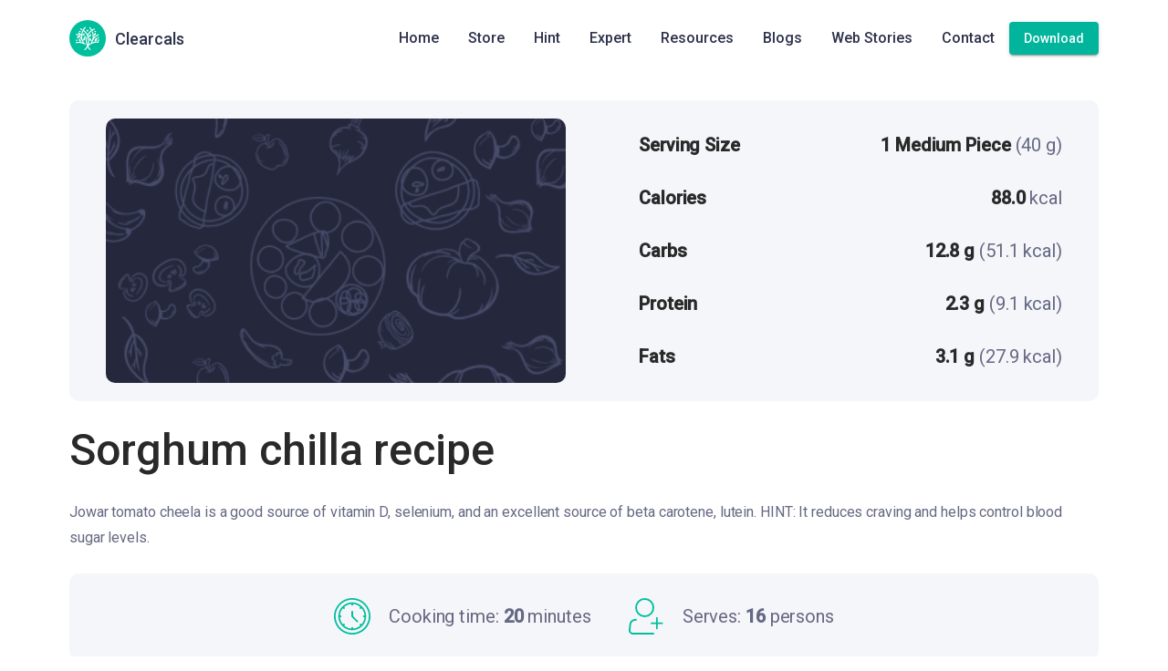

--- FILE ---
content_type: image/svg+xml
request_url: https://clearcals.com/assets/icons/person.svg
body_size: 518
content:
<svg width="40" height="42" viewBox="0 0 40 42" fill="none" xmlns="http://www.w3.org/2000/svg">
<path d="M18.4688 21C23.9916 21 28.4688 16.5228 28.4688 11C28.4688 5.47715 23.9916 1 18.4688 1C12.9459 1 8.46875 5.47715 8.46875 11C8.46875 16.5228 12.9459 21 18.4688 21Z" stroke="#00BF9C" stroke-width="2"/>
<path d="M28.4689 41.0001H5.00087C4.43364 41.0002 3.87286 40.8797 3.35576 40.6465C2.83867 40.4133 2.37707 40.0728 2.00162 39.6477C1.62617 39.2225 1.34545 38.7223 1.17808 38.1803C1.01071 37.6383 0.960534 37.0669 1.03087 36.5041L1.81087 30.2561C1.99226 28.8045 2.6977 27.4692 3.79454 26.5013C4.89137 25.5334 6.30403 24.9995 7.76687 25.0001H8.46887M32.4689 23.0001V35.0001M26.4689 29.0001H38.4689" stroke="#00BF9C" stroke-width="2" stroke-linecap="round" stroke-linejoin="round"/>
</svg>


--- FILE ---
content_type: application/javascript
request_url: https://clearcals.com/main.37cba4823a9373d1.js
body_size: 221348
content:
(self.webpackChunkclearcals_website=self.webpackChunkclearcals_website||[]).push([[179],{8084:(ht,oe,h)=>{"use strict";h.d(oe,{Bs:()=>xe,IR:()=>He,Ot:()=>Ie,QI:()=>tt,RK:()=>yn,WU:()=>N,g5:()=>Ze,iR:()=>Ge,u0:()=>je,wY:()=>De,yB:()=>et});var o=h(5e3),E=h(9808),a=h(7579),F=h(1135),W=h(9751),V=h(6451),j=h(3101),ee=h(9646),ne=h(9300),G=h(4004),me=h(8372),J=h(3900),Ve=h(2722),ge=h(8505);const fe={provide:o.tb,useFactory:function Y(Ae,ie){return()=>{if((0,E.NF)(ie)){const b=Array.from(Ae.querySelectorAll(`[class*=${ae}]`)),x=/\bflex-layout-.+?\b/g;b.forEach(P=>{P.classList.contains(`${ae}ssr`)&&P.parentNode?P.parentNode.removeChild(P):P.className.replace(x,"")})}}},deps:[E.K0,o.Lbi],multi:!0},ae="flex-layout-";let He=(()=>{class Ae{}return Ae.\u0275fac=function(b){return new(b||Ae)},Ae.\u0275mod=o.oAB({type:Ae}),Ae.\u0275inj=o.cJS({providers:[fe]}),Ae})();class lt{constructor(ie=!1,b="all",x="",P="",Q=0){this.matches=ie,this.mediaQuery=b,this.mqAlias=x,this.suffix=P,this.priority=Q,this.property=""}clone(){return new lt(this.matches,this.mediaQuery,this.mqAlias,this.suffix)}}let Tt=(()=>{class Ae{constructor(){this.stylesheet=new Map}addStyleToElement(b,x,P){const Q=this.stylesheet.get(b);Q?Q.set(x,P):this.stylesheet.set(b,new Map([[x,P]]))}clearStyles(){this.stylesheet.clear()}getStyleForElement(b,x){const P=this.stylesheet.get(b);let Q="";if(P){const ot=P.get(x);("number"==typeof ot||"string"==typeof ot)&&(Q=ot+"")}return Q}}return Ae.\u0275fac=function(b){return new(b||Ae)},Ae.\u0275prov=(0,o.Yz7)({factory:function(){return new Ae},token:Ae,providedIn:"root"}),Ae})();const Ze={addFlexToParent:!0,addOrientationBps:!1,disableDefaultBps:!1,disableVendorPrefixes:!1,serverLoaded:!1,useColumnBasisZero:!0,printWithBreakpoints:[],mediaTriggerAutoRestore:!0,ssrObserveBreakpoints:[]},N=new o.OlP("Flex Layout token, config options for the library",{providedIn:"root",factory:()=>Ze}),De=new o.OlP("FlexLayoutServerLoaded",{providedIn:"root",factory:()=>!1}),xe=new o.OlP("Flex Layout token, collect all breakpoints into one provider",{providedIn:"root",factory:()=>null});function Be(Ae,ie){return Ae=Ae?Ae.clone():new lt,ie&&(Ae.mqAlias=ie.alias,Ae.mediaQuery=ie.mediaQuery,Ae.suffix=ie.suffix,Ae.priority=ie.priority),Ae}const Xe="inline",pe=["row","column","row-reverse","column-reverse"];function le(Ae){if(Ae)switch(Ae.toLowerCase()){case"reverse":case"wrap-reverse":case"reverse-wrap":Ae="wrap-reverse";break;case"no":case"none":case"nowrap":Ae="nowrap";break;default:Ae="wrap"}return Ae}let Ge=(()=>{class Ae{constructor(b,x,P,Q){this.elementRef=b,this.styleBuilder=x,this.styler=P,this.marshal=Q,this.DIRECTIVE_KEY="",this.inputs=[],this.mru={},this.destroySubject=new a.x,this.styleCache=new Map}get parentElement(){return this.elementRef.nativeElement.parentElement}get nativeElement(){return this.elementRef.nativeElement}get activatedValue(){return this.marshal.getValue(this.nativeElement,this.DIRECTIVE_KEY)}set activatedValue(b){this.marshal.setValue(this.nativeElement,this.DIRECTIVE_KEY,b,this.marshal.activatedAlias)}ngOnChanges(b){Object.keys(b).forEach(x=>{if(-1!==this.inputs.indexOf(x)){const P=x.split(".").slice(1).join(".");this.setValue(b[x].currentValue,P)}})}ngOnDestroy(){this.destroySubject.next(),this.destroySubject.complete(),this.marshal.releaseElement(this.nativeElement)}init(b=[]){this.marshal.init(this.elementRef.nativeElement,this.DIRECTIVE_KEY,this.updateWithValue.bind(this),this.clearStyles.bind(this),b)}addStyles(b,x){const P=this.styleBuilder,Q=P.shouldCache;let ot=this.styleCache.get(b);(!ot||!Q)&&(ot=P.buildStyles(b,x),Q&&this.styleCache.set(b,ot)),this.mru=Object.assign({},ot),this.applyStyleToElement(ot),P.sideEffect(b,ot,x)}clearStyles(){Object.keys(this.mru).forEach(b=>{this.mru[b]=""}),this.applyStyleToElement(this.mru),this.mru={}}triggerUpdate(){this.marshal.triggerUpdate(this.nativeElement,this.DIRECTIVE_KEY)}getFlexFlowDirection(b,x=!1){if(b){const[P,Q]=this.styler.getFlowDirection(b);if(!Q&&x){const ot=function de(Ae){let[ie,b,x]=function B(Ae){Ae=Ae?Ae.toLowerCase():"";let[ie,b,x]=Ae.split(" ");return pe.find(P=>P===ie)||(ie=pe[0]),b===Xe&&(b=x!==Xe?x:"",x=Xe),[ie,le(b),!!x]}(Ae);return function z(Ae,ie=null,b=!1){return{display:b?"inline-flex":"flex","box-sizing":"border-box","flex-direction":Ae,"flex-wrap":ie||null}}(ie,b,x)}(P);this.styler.applyStyleToElements(ot,[b])}return P.trim()}return"row"}hasWrap(b){return this.styler.hasWrap(b)}applyStyleToElement(b,x,P=this.nativeElement){this.styler.applyStyleToElement(P,b,x)}setValue(b,x){this.marshal.setValue(this.nativeElement,this.DIRECTIVE_KEY,b,x)}updateWithValue(b){this.currentValue!==b&&(this.addStyles(b),this.currentValue=b)}}return Ae.\u0275fac=function(b){o.$Z()},Ae.\u0275dir=o.lG2({type:Ae,features:[o.TTD]}),Ae})();const ze=[{alias:"xs",mediaQuery:"screen and (min-width: 0px) and (max-width: 599.98px)",priority:1e3},{alias:"sm",mediaQuery:"screen and (min-width: 600px) and (max-width: 959.98px)",priority:900},{alias:"md",mediaQuery:"screen and (min-width: 960px) and (max-width: 1279.98px)",priority:800},{alias:"lg",mediaQuery:"screen and (min-width: 1280px) and (max-width: 1919.98px)",priority:700},{alias:"xl",mediaQuery:"screen and (min-width: 1920px) and (max-width: 4999.98px)",priority:600},{alias:"lt-sm",overlapping:!0,mediaQuery:"screen and (max-width: 599.98px)",priority:950},{alias:"lt-md",overlapping:!0,mediaQuery:"screen and (max-width: 959.98px)",priority:850},{alias:"lt-lg",overlapping:!0,mediaQuery:"screen and (max-width: 1279.98px)",priority:750},{alias:"lt-xl",overlapping:!0,priority:650,mediaQuery:"screen and (max-width: 1919.98px)"},{alias:"gt-xs",overlapping:!0,mediaQuery:"screen and (min-width: 600px)",priority:-950},{alias:"gt-sm",overlapping:!0,mediaQuery:"screen and (min-width: 960px)",priority:-850},{alias:"gt-md",overlapping:!0,mediaQuery:"screen and (min-width: 1280px)",priority:-750},{alias:"gt-lg",overlapping:!0,mediaQuery:"screen and (min-width: 1920px)",priority:-650}],pt="(orientation: portrait) and (max-width: 599.98px)",Bt="(orientation: landscape) and (max-width: 959.98px)",Ut="(orientation: portrait) and (min-width: 600px) and (max-width: 839.98px)",Ne="(orientation: landscape) and (min-width: 960px) and (max-width: 1279.98px)",yt="(orientation: portrait) and (min-width: 840px)",mt="(orientation: landscape) and (min-width: 1280px)",Re={HANDSET:`${pt}, ${Bt}`,TABLET:`${Ut} , ${Ne}`,WEB:`${yt}, ${mt} `,HANDSET_PORTRAIT:`${pt}`,TABLET_PORTRAIT:`${Ut} `,WEB_PORTRAIT:`${yt}`,HANDSET_LANDSCAPE:`${Bt}`,TABLET_LANDSCAPE:`${Ne}`,WEB_LANDSCAPE:`${mt}`},$e=[{alias:"handset",priority:2e3,mediaQuery:Re.HANDSET},{alias:"handset.landscape",priority:2e3,mediaQuery:Re.HANDSET_LANDSCAPE},{alias:"handset.portrait",priority:2e3,mediaQuery:Re.HANDSET_PORTRAIT},{alias:"tablet",priority:2100,mediaQuery:Re.TABLET},{alias:"tablet.landscape",priority:2100,mediaQuery:Re.TABLET_LANDSCAPE},{alias:"tablet.portrait",priority:2100,mediaQuery:Re.TABLET_PORTRAIT},{alias:"web",priority:2200,mediaQuery:Re.WEB,overlapping:!0},{alias:"web.landscape",priority:2200,mediaQuery:Re.WEB_LANDSCAPE,overlapping:!0},{alias:"web.portrait",priority:2200,mediaQuery:Re.WEB_PORTRAIT,overlapping:!0}],Et=/(\.|-|_)/g;function Rt(Ae){let ie=Ae.length>0?Ae.charAt(0):"",b=Ae.length>1?Ae.slice(1):"";return ie.toUpperCase()+b}function _e(Ae,ie=[]){const b={};return Ae.forEach(x=>{b[x.alias]=x}),ie.forEach(x=>{b[x.alias]?function _t(Ae,...ie){if(null==Ae)throw TypeError("Cannot convert undefined or null to object");for(let b of ie)if(null!=b)for(let x in b)b.hasOwnProperty(x)&&(Ae[x]=b[x])}(b[x.alias],x):b[x.alias]=x}),function Dt(Ae){return Ae.forEach(ie=>{ie.suffix||(ie.suffix=function bt(Ae){return Ae.replace(Et,"|").split("|").map(Rt).join("")}(ie.alias),ie.overlapping=!!ie.overlapping)}),Ae}(Object.keys(b).map(x=>b[x]))}const at=new o.OlP("Token (@angular/flex-layout) Breakpoints",{providedIn:"root",factory:()=>{const Ae=(0,o.f3M)(xe),ie=(0,o.f3M)(N),b=[].concat.apply([],(Ae||[]).map(P=>Array.isArray(P)?P:[P]));return _e((ie.disableDefaultBps?[]:ze).concat(ie.addOrientationBps?$e:[]),b)}});function Lt(Ae,ie){return(ie&&ie.priority||0)-(Ae&&Ae.priority||0)}function Fe(Ae,ie){return(Ae.priority||0)-(ie.priority||0)}let Ke=(()=>{class Ae{constructor(b){this.findByMap=new Map,this.items=[...b].sort(Fe)}findByAlias(b){return b?this.findWithPredicate(b,x=>x.alias==b):null}findByQuery(b){return this.findWithPredicate(b,x=>x.mediaQuery==b)}get overlappings(){return this.items.filter(b=>1==b.overlapping)}get aliases(){return this.items.map(b=>b.alias)}get suffixes(){return this.items.map(b=>b.suffix?b.suffix:"")}findWithPredicate(b,x){let P=this.findByMap.get(b);return P||(P=this.items.find(x)||null,this.findByMap.set(b,P)),P||null}}return Ae.\u0275fac=function(b){return new(b||Ae)(o.LFG(at))},Ae.\u0275prov=(0,o.Yz7)({factory:function(){return new Ae((0,o.LFG)(at))},token:Ae,providedIn:"root"}),Ae})(),k=(()=>{class Ae{constructor(b,x,P){this._zone=b,this._platformId=x,this._document=P,this.source=new F.X(new lt(!0)),this.registry=new Map,this.pendingRemoveListenerFns=[],this._observable$=this.source.asObservable()}get activations(){const b=[];return this.registry.forEach((x,P)=>{x.matches&&b.push(P)}),b}isActive(b){const x=this.registry.get(b);return x?x.matches:this.registerQuery(b).some(P=>P.matches)}observe(b,x=!1){if(b&&b.length){const P=this._observable$.pipe((0,ne.h)(ot=>!x||b.indexOf(ot.mediaQuery)>-1)),Q=new W.y(ot=>{const Ot=this.registerQuery(b);if(Ot.length){const he=Ot.pop();Ot.forEach(dt=>{ot.next(dt)}),this.source.next(he)}ot.complete()});return(0,V.T)(Q,P)}return this._observable$}registerQuery(b){const x=Array.isArray(b)?b:[b],P=[];return function $(Ae,ie){const b=Ae.filter(x=>!Me[x]);if(b.length>0){const x=b.join(", ");try{const P=ie.createElement("style");P.setAttribute("type","text/css"),P.styleSheet||P.appendChild(ie.createTextNode(`\n/*\n  @angular/flex-layout - workaround for possible browser quirk with mediaQuery listeners\n  see http://bit.ly/2sd4HMP\n*/\n@media ${x} {.fx-query-test{ }}\n`)),ie.head.appendChild(P),b.forEach(Q=>Me[Q]=P)}catch(P){console.error(P)}}}(x,this._document),x.forEach(Q=>{const ot=he=>{this._zone.run(()=>this.source.next(new lt(he.matches,Q)))};let Ot=this.registry.get(Q);Ot||(Ot=this.buildMQL(Q),Ot.addListener(ot),this.pendingRemoveListenerFns.push(()=>Ot.removeListener(ot)),this.registry.set(Q,Ot)),Ot.matches&&P.push(new lt(!0,Q))}),P}ngOnDestroy(){let b;for(;b=this.pendingRemoveListenerFns.pop();)b()}buildMQL(b){return function M(Ae,ie){return ie&&window.matchMedia("all").addListener?window.matchMedia(Ae):{matches:"all"===Ae||""===Ae,media:Ae,addListener:()=>{},removeListener:()=>{},onchange:null,addEventListener(){},removeEventListener(){},dispatchEvent:()=>!1}}(b,(0,E.NF)(this._platformId))}}return Ae.\u0275fac=function(b){return new(b||Ae)(o.LFG(o.R0b),o.LFG(o.Lbi),o.LFG(E.K0))},Ae.\u0275prov=(0,o.Yz7)({factory:function(){return new Ae((0,o.LFG)(o.R0b),(0,o.LFG)(o.Lbi),(0,o.LFG)(E.K0))},token:Ae,providedIn:"root"}),Ae})();const Me={},Je="print",wt={alias:Je,mediaQuery:Je,priority:1e3};let Le=(()=>{class Ae{constructor(b,x,P){this.breakpoints=b,this.layoutConfig=x,this._document=P,this.registeredBeforeAfterPrintHooks=!1,this.isPrintingBeforeAfterEvent=!1,this.beforePrintEventListeners=[],this.afterPrintEventListeners=[],this.isPrinting=!1,this.queue=new se,this.deactivations=[]}withPrintQuery(b){return[...b,Je]}isPrintEvent(b){return b.mediaQuery.startsWith(Je)}get printAlias(){return this.layoutConfig.printWithBreakpoints||[]}get printBreakPoints(){return this.printAlias.map(b=>this.breakpoints.findByAlias(b)).filter(b=>null!==b)}getEventBreakpoints({mediaQuery:b}){const x=this.breakpoints.findByQuery(b);return(x?[...this.printBreakPoints,x]:this.printBreakPoints).sort(Lt)}updateEvent(b){let x=this.breakpoints.findByQuery(b.mediaQuery);return this.isPrintEvent(b)&&(x=this.getEventBreakpoints(b)[0],b.mediaQuery=x?x.mediaQuery:""),Be(b,x)}registerBeforeAfterPrintHooks(b){if(!this._document.defaultView||this.registeredBeforeAfterPrintHooks)return;this.registeredBeforeAfterPrintHooks=!0;const x=()=>{this.isPrinting||(this.isPrintingBeforeAfterEvent=!0,this.startPrinting(b,this.getEventBreakpoints(new lt(!0,Je))),b.updateStyles())},P=()=>{this.isPrintingBeforeAfterEvent=!1,this.isPrinting&&(this.stopPrinting(b),b.updateStyles())};this._document.defaultView.addEventListener("beforeprint",x),this._document.defaultView.addEventListener("afterprint",P),this.beforePrintEventListeners.push(x),this.afterPrintEventListeners.push(P)}interceptEvents(b){return this.registerBeforeAfterPrintHooks(b),x=>{this.isPrintEvent(x)?x.matches&&!this.isPrinting?(this.startPrinting(b,this.getEventBreakpoints(x)),b.updateStyles()):!x.matches&&this.isPrinting&&!this.isPrintingBeforeAfterEvent&&(this.stopPrinting(b),b.updateStyles()):this.collectActivations(x)}}blockPropagation(){return b=>!(this.isPrinting||this.isPrintEvent(b))}startPrinting(b,x){this.isPrinting=!0,b.activatedBreakpoints=this.queue.addPrintBreakpoints(x)}stopPrinting(b){b.activatedBreakpoints=this.deactivations,this.deactivations=[],this.queue.clear(),this.isPrinting=!1}collectActivations(b){if(!this.isPrinting||this.isPrintingBeforeAfterEvent)if(b.matches)this.isPrintingBeforeAfterEvent||(this.deactivations=[]);else{const x=this.breakpoints.findByQuery(b.mediaQuery);x&&(this.deactivations.push(x),this.deactivations.sort(Lt))}}ngOnDestroy(){this._document.defaultView&&(this.beforePrintEventListeners.forEach(b=>this._document.defaultView.removeEventListener("beforeprint",b)),this.afterPrintEventListeners.forEach(b=>this._document.defaultView.removeEventListener("afterprint",b)))}}return Ae.\u0275fac=function(b){return new(b||Ae)(o.LFG(Ke),o.LFG(N),o.LFG(E.K0))},Ae.\u0275prov=(0,o.Yz7)({factory:function(){return new Ae((0,o.LFG)(Ke),(0,o.LFG)(N),(0,o.LFG)(E.K0))},token:Ae,providedIn:"root"}),Ae})();class se{constructor(){this.printBreakpoints=[]}addPrintBreakpoints(ie){return ie.push(wt),ie.sort(Lt),ie.forEach(b=>this.addBreakpoint(b)),this.printBreakpoints}addBreakpoint(ie){ie&&void 0===this.printBreakpoints.find(x=>x.mediaQuery===ie.mediaQuery)&&(this.printBreakpoints=function q(Ae){return!!Ae&&Ae.mediaQuery.startsWith(Je)}(ie)?[ie,...this.printBreakpoints]:[...this.printBreakpoints,ie])}clear(){this.printBreakpoints=[]}}let je=(()=>{class Ae{constructor(b,x,P){this.breakpoints=b,this.matchMedia=x,this.hook=P,this.filterOverlaps=!1,this.destroyed$=new a.x,this._media$=this.watchActivations(),this.media$=this._media$.pipe((0,ne.h)(Q=>Q.length>0),(0,G.U)(Q=>Q[0]))}ngOnDestroy(){this.destroyed$.next(),this.destroyed$.complete()}asObservable(){return this._media$}isActive(b){return function $t(Ae){return Ae.map(ie=>ie.split(",")).reduce((ie,b)=>ie.concat(b)).map(ie=>ie.trim())}(function Oe(Ae){return Array.isArray(Ae)?Ae:[Ae]}(b)).some(P=>{const Q=function jt(Ae,ie){const b=ie.findByAlias(Ae)||ie.findByQuery(Ae);return b?b.mediaQuery:null}(P,this.breakpoints);return null!==Q&&this.matchMedia.isActive(Q)})}watchActivations(){const b=this.breakpoints.items.map(x=>x.mediaQuery);return this.buildObservable(b)}buildObservable(b){return this.matchMedia.observe(this.hook.withPrintQuery(b)).pipe((0,ne.h)(Q=>Q.matches),(0,me.b)(0,j.E),(0,J.w)(Q=>(0,ee.of)(this.findAllActivations())),(0,G.U)(Q=>this.filterOverlaps?Q.filter(ot=>{const Ot=this.breakpoints.findByQuery(ot.mediaQuery);return!Ot||!Ot.overlapping}):Q),(0,ne.h)(Q=>Q.filter(Ot=>Ot.mediaQuery.length>0).length>0),(0,Ve.R)(this.destroyed$))}findAllActivations(){return this.matchMedia.activations.map(P=>new lt(!0,P)).map(P=>this.hook.isPrintEvent(P)?this.hook.updateEvent(P):P).map(P=>Be(P,this.breakpoints.findByQuery(P.mediaQuery))).sort(Lt)}}return Ae.\u0275fac=function(b){return new(b||Ae)(o.LFG(Ke),o.LFG(k),o.LFG(Le))},Ae.\u0275prov=(0,o.Yz7)({factory:function(){return new Ae((0,o.LFG)(Ke),(0,o.LFG)(k),(0,o.LFG)(Le))},token:Ae,providedIn:"root"}),Ae})();function xt(Ae){for(let ie in Ae){let b=Ae[ie]||"";switch(ie){case"display":Ae.display="flex"===b?["-webkit-flex","flex"]:"inline-flex"===b?["-webkit-inline-flex","inline-flex"]:b;break;case"align-items":case"align-self":case"align-content":case"flex":case"flex-basis":case"flex-flow":case"flex-grow":case"flex-shrink":case"flex-wrap":case"justify-content":Ae["-webkit-"+ie]=b;break;case"flex-direction":b=b||"row",Ae["-webkit-flex-direction"]=b,Ae["flex-direction"]=b;break;case"order":Ae.order=Ae["-webkit-"+ie]=isNaN(+b)?"0":b}}return Ae}let yn=(()=>{class Ae{constructor(b,x,P,Q){this._serverStylesheet=b,this._serverModuleLoaded=x,this._platformId=P,this.layoutConfig=Q}applyStyleToElement(b,x,P=null){let Q={};"string"==typeof x&&(Q[x]=P,x=Q),Q=this.layoutConfig.disableVendorPrefixes?x:xt(x),this._applyMultiValueStyleToElement(Q,b)}applyStyleToElements(b,x=[]){const P=this.layoutConfig.disableVendorPrefixes?b:xt(b);x.forEach(Q=>{this._applyMultiValueStyleToElement(P,Q)})}getFlowDirection(b){const x="flex-direction";let P=this.lookupStyle(b,x);return[P||"row",this.lookupInlineStyle(b,x)||(0,E.PM)(this._platformId)&&this._serverModuleLoaded?P:""]}hasWrap(b){return"wrap"===this.lookupStyle(b,"flex-wrap")}lookupAttributeValue(b,x){return b.getAttribute(x)||""}lookupInlineStyle(b,x){return(0,E.NF)(this._platformId)?b.style.getPropertyValue(x):this._getServerStyle(b,x)}lookupStyle(b,x,P=!1){let Q="";return b&&((Q=this.lookupInlineStyle(b,x))||((0,E.NF)(this._platformId)?P||(Q=getComputedStyle(b).getPropertyValue(x)):this._serverModuleLoaded&&(Q=this._serverStylesheet.getStyleForElement(b,x)))),Q?Q.trim():""}_applyMultiValueStyleToElement(b,x){Object.keys(b).sort().forEach(P=>{const Q=b[P],ot=Array.isArray(Q)?Q:[Q];ot.sort();for(let Ot of ot)Ot=Ot?Ot+"":"",(0,E.NF)(this._platformId)||!this._serverModuleLoaded?(0,E.NF)(this._platformId)?x.style.setProperty(P,Ot):this._setServerStyle(x,P,Ot):this._serverStylesheet.addStyleToElement(x,P,Ot)})}_setServerStyle(b,x,P){x=x.replace(/([a-z])([A-Z])/g,"$1-$2").toLowerCase();const Q=this._readStyleAttribute(b);Q[x]=P||"",this._writeStyleAttribute(b,Q)}_getServerStyle(b,x){return this._readStyleAttribute(b)[x]||""}_readStyleAttribute(b){const x={},P=b.getAttribute("style");if(P){const Q=P.split(/;+/g);for(let ot=0;ot<Q.length;ot++){const Ot=Q[ot].trim();if(Ot.length>0){const he=Ot.indexOf(":");if(-1===he)throw new Error(`Invalid CSS style: ${Ot}`);x[Ot.substr(0,he).trim()]=Ot.substr(he+1).trim()}}}return x}_writeStyleAttribute(b,x){let P="";for(const Q in x)x[Q]&&(P+=Q+":"+x[Q]+";");b.setAttribute("style",P)}}return Ae.\u0275fac=function(b){return new(b||Ae)(o.LFG(Tt),o.LFG(De),o.LFG(o.Lbi),o.LFG(N))},Ae.\u0275prov=(0,o.Yz7)({factory:function(){return new Ae((0,o.LFG)(Tt),(0,o.LFG)(De),(0,o.LFG)(o.Lbi),(0,o.LFG)(N))},token:Ae,providedIn:"root"}),Ae})();class tt{constructor(){this.shouldCache=!0}sideEffect(ie,b,x){}}function Ie(Ae,ie="1",b="1"){let x=[ie,b,Ae],P=Ae.indexOf("calc");if(P>0){x[2]=ve(Ae.substring(P).trim());let Q=Ae.substr(0,P).trim().split(" ");2==Q.length&&(x[0]=Q[0],x[1]=Q[1])}else if(0==P)x[2]=ve(Ae.trim());else{let Q=Ae.split(" ");x=3===Q.length?Q:[ie,b,Ae]}return x}function ve(Ae){return Ae.replace(/[\s]/g,"").replace(/[\/\*\+\-]/g," $& ")}let et=(()=>{class Ae{constructor(b,x,P){this.matchMedia=b,this.breakpoints=x,this.hook=P,this.activatedBreakpoints=[],this.elementMap=new Map,this.elementKeyMap=new WeakMap,this.watcherMap=new WeakMap,this.updateMap=new WeakMap,this.clearMap=new WeakMap,this.subject=new a.x,this.observeActivations()}get activatedAlias(){return this.activatedBreakpoints[0]?this.activatedBreakpoints[0].alias:""}onMediaChange(b){const x=this.findByQuery(b.mediaQuery);x&&((b=Be(b,x)).matches&&-1===this.activatedBreakpoints.indexOf(x)?(this.activatedBreakpoints.push(x),this.activatedBreakpoints.sort(Lt),this.updateStyles()):!b.matches&&-1!==this.activatedBreakpoints.indexOf(x)&&(this.activatedBreakpoints.splice(this.activatedBreakpoints.indexOf(x),1),this.activatedBreakpoints.sort(Lt),this.updateStyles()))}init(b,x,P,Q,ot=[]){Pt(this.updateMap,b,x,P),Pt(this.clearMap,b,x,Q),this.buildElementKeyMap(b,x),this.watchExtraTriggers(b,x,ot)}getValue(b,x,P){const Q=this.elementMap.get(b);if(Q){const ot=void 0!==P?Q.get(P):this.getActivatedValues(Q,x);if(ot)return ot.get(x)}}hasValue(b,x){const P=this.elementMap.get(b);if(P){const Q=this.getActivatedValues(P,x);if(Q)return void 0!==Q.get(x)||!1}return!1}setValue(b,x,P,Q){let ot=this.elementMap.get(b);if(ot){const he=(ot.get(Q)||new Map).set(x,P);ot.set(Q,he),this.elementMap.set(b,ot)}else ot=(new Map).set(Q,(new Map).set(x,P)),this.elementMap.set(b,ot);const Ot=this.getValue(b,x);void 0!==Ot&&this.updateElement(b,x,Ot)}trackValue(b,x){return this.subject.asObservable().pipe((0,ne.h)(P=>P.element===b&&P.key===x))}updateStyles(){this.elementMap.forEach((b,x)=>{const P=new Set(this.elementKeyMap.get(x));let Q=this.getActivatedValues(b);Q&&Q.forEach((ot,Ot)=>{this.updateElement(x,Ot,ot),P.delete(Ot)}),P.forEach(ot=>{if(Q=this.getActivatedValues(b,ot),Q){const Ot=Q.get(ot);this.updateElement(x,ot,Ot)}else this.clearElement(x,ot)})})}clearElement(b,x){const P=this.clearMap.get(b);if(P){const Q=P.get(x);Q&&(Q(),this.subject.next({element:b,key:x,value:""}))}}updateElement(b,x,P){const Q=this.updateMap.get(b);if(Q){const ot=Q.get(x);ot&&(ot(P),this.subject.next({element:b,key:x,value:P}))}}releaseElement(b){const x=this.watcherMap.get(b);x&&(x.forEach(Q=>Q.unsubscribe()),this.watcherMap.delete(b));const P=this.elementMap.get(b);P&&(P.forEach((Q,ot)=>P.delete(ot)),this.elementMap.delete(b))}triggerUpdate(b,x){const P=this.elementMap.get(b);if(P){const Q=this.getActivatedValues(P,x);Q&&(x?this.updateElement(b,x,Q.get(x)):Q.forEach((ot,Ot)=>this.updateElement(b,Ot,ot)))}}buildElementKeyMap(b,x){let P=this.elementKeyMap.get(b);P||(P=new Set,this.elementKeyMap.set(b,P)),P.add(x)}watchExtraTriggers(b,x,P){if(P&&P.length){let Q=this.watcherMap.get(b);if(Q||(Q=new Map,this.watcherMap.set(b,Q)),!Q.get(x)){const Ot=(0,V.T)(...P).subscribe(()=>{const he=this.getValue(b,x);this.updateElement(b,x,he)});Q.set(x,Ot)}}}findByQuery(b){return this.breakpoints.findByQuery(b)}getActivatedValues(b,x){for(let Q=0;Q<this.activatedBreakpoints.length;Q++){const Ot=b.get(this.activatedBreakpoints[Q].alias);if(Ot&&(void 0===x||Ot.has(x)&&null!=Ot.get(x)))return Ot}const P=b.get("");return void 0===x||P&&P.has(x)?P:void 0}observeActivations(){const x=this.breakpoints.items.map(P=>P.mediaQuery);this.matchMedia.observe(this.hook.withPrintQuery(x)).pipe((0,ge.b)(this.hook.interceptEvents(this)),(0,ne.h)(this.hook.blockPropagation())).subscribe(this.onMediaChange.bind(this))}}return Ae.\u0275fac=function(b){return new(b||Ae)(o.LFG(k),o.LFG(Ke),o.LFG(Le))},Ae.\u0275prov=(0,o.Yz7)({factory:function(){return new Ae((0,o.LFG)(k),(0,o.LFG)(Ke),(0,o.LFG)(Le))},token:Ae,providedIn:"root"}),Ae})();function Pt(Ae,ie,b,x){if(void 0!==x){let P=Ae.get(ie);P||(P=new Map,Ae.set(ie,P)),P.set(b,x)}}},4784:(ht,oe,h)=>{"use strict";h.d(oe,{Zl:()=>ze,aT:()=>Ut,b8:()=>N,oO:()=>fe});var o=h(5e3),E=h(9808),a=h(8084),F=h(3191),W=h(2722),V=h(2313);let Ve=(()=>{class Ne extends a.iR{constructor(mt,Re,$e,_t,Et,Rt,bt){super(mt,null,Re,$e),this.ngClassInstance=bt,this.DIRECTIVE_KEY="ngClass",this.ngClassInstance||(this.ngClassInstance=new E.mk(_t,Et,mt,Rt)),this.init(),this.setValue("","")}set klass(mt){this.ngClassInstance.klass=mt,this.setValue(mt,"")}updateWithValue(mt){this.ngClassInstance.ngClass=mt,this.ngClassInstance.ngDoCheck()}ngDoCheck(){this.ngClassInstance.ngDoCheck()}}return Ne.\u0275fac=function(mt){return new(mt||Ne)(o.Y36(o.SBq),o.Y36(a.RK),o.Y36(a.yB),o.Y36(o.ZZ4),o.Y36(o.aQg),o.Y36(o.Qsj),o.Y36(E.mk,10))},Ne.\u0275dir=o.lG2({type:Ne,inputs:{klass:["class","klass"]},features:[o.qOj]}),Ne})();const ge=["ngClass","ngClass.xs","ngClass.sm","ngClass.md","ngClass.lg","ngClass.xl","ngClass.lt-sm","ngClass.lt-md","ngClass.lt-lg","ngClass.lt-xl","ngClass.gt-xs","ngClass.gt-sm","ngClass.gt-md","ngClass.gt-lg"];let fe=(()=>{class Ne extends Ve{constructor(){super(...arguments),this.inputs=ge}}return Ne.\u0275fac=function(){let yt;return function(Re){return(yt||(yt=o.n5z(Ne)))(Re||Ne)}}(),Ne.\u0275dir=o.lG2({type:Ne,selectors:[["","ngClass",""],["","ngClass.xs",""],["","ngClass.sm",""],["","ngClass.md",""],["","ngClass.lg",""],["","ngClass.xl",""],["","ngClass.lt-sm",""],["","ngClass.lt-md",""],["","ngClass.lt-lg",""],["","ngClass.lt-xl",""],["","ngClass.gt-xs",""],["","ngClass.gt-sm",""],["","ngClass.gt-md",""],["","ngClass.gt-lg",""]],inputs:{ngClass:"ngClass","ngClass.xs":"ngClass.xs","ngClass.sm":"ngClass.sm","ngClass.md":"ngClass.md","ngClass.lg":"ngClass.lg","ngClass.xl":"ngClass.xl","ngClass.lt-sm":"ngClass.lt-sm","ngClass.lt-md":"ngClass.lt-md","ngClass.lt-lg":"ngClass.lt-lg","ngClass.lt-xl":"ngClass.lt-xl","ngClass.gt-xs":"ngClass.gt-xs","ngClass.gt-sm":"ngClass.gt-sm","ngClass.gt-md":"ngClass.gt-md","ngClass.gt-lg":"ngClass.gt-lg"},features:[o.qOj]}),Ne})(),ae=(()=>{class Ne extends a.QI{buildStyles(mt,Re){return{display:"true"===mt?Re.display||(Re.isServer?"initial":""):"none"}}}return Ne.\u0275fac=function(){let yt;return function(Re){return(yt||(yt=o.n5z(Ne)))(Re||Ne)}}(),Ne.\u0275prov=(0,o.Yz7)({factory:function(){return new Ne},token:Ne,providedIn:"root"}),Ne})(),He=(()=>{class Ne extends a.iR{constructor(mt,Re,$e,_t,Et,Rt,bt){super(mt,Re,$e,_t),this.layoutConfig=Et,this.platformId=Rt,this.serverModuleLoaded=bt,this.DIRECTIVE_KEY="show-hide",this.display="",this.hasLayout=!1,this.hasFlexChild=!1}ngAfterViewInit(){this.trackExtraTriggers();const mt=Array.from(this.nativeElement.children);for(let $e=0;$e<mt.length;$e++)if(this.marshal.hasValue(mt[$e],"flex")){this.hasFlexChild=!0;break}lt.has(this.nativeElement)?this.display=lt.get(this.nativeElement):(this.display=this.getDisplayStyle(),lt.set(this.nativeElement,this.display)),this.init();const Re=this.marshal.getValue(this.nativeElement,this.DIRECTIVE_KEY,"");void 0===Re||""===Re?this.setValue(!0,""):this.triggerUpdate()}ngOnChanges(mt){Object.keys(mt).forEach(Re=>{if(-1!==this.inputs.indexOf(Re)){const $e=Re.split("."),_t=$e.slice(1).join("."),Et=mt[Re].currentValue;let Rt=""===Et||0!==Et&&(0,F.Ig)(Et);"fxHide"===$e[0]&&(Rt=!Rt),this.setValue(Rt,_t)}})}trackExtraTriggers(){this.hasLayout=this.marshal.hasValue(this.nativeElement,"layout"),["layout","layout-align"].forEach(mt=>{this.marshal.trackValue(this.nativeElement,mt).pipe((0,W.R)(this.destroySubject)).subscribe(this.triggerUpdate.bind(this))})}getDisplayStyle(){return this.hasLayout||this.hasFlexChild&&this.layoutConfig.addFlexToParent?"flex":this.styler.lookupStyle(this.nativeElement,"display",!0)}updateWithValue(mt=!0){if(""===mt)return;const Re=(0,E.PM)(this.platformId);this.addStyles(mt?"true":"false",{display:this.display,isServer:Re}),Re&&this.serverModuleLoaded&&this.nativeElement.style.setProperty("display",""),this.marshal.triggerUpdate(this.parentElement,"layout-gap")}}return Ne.\u0275fac=function(mt){return new(mt||Ne)(o.Y36(o.SBq),o.Y36(ae),o.Y36(a.RK),o.Y36(a.yB),o.Y36(a.WU),o.Y36(o.Lbi),o.Y36(a.wY))},Ne.\u0275dir=o.lG2({type:Ne,features:[o.qOj,o.TTD]}),Ne})();const lt=new WeakMap,Tt=["fxShow","fxShow.print","fxShow.xs","fxShow.sm","fxShow.md","fxShow.lg","fxShow.xl","fxShow.lt-sm","fxShow.lt-md","fxShow.lt-lg","fxShow.lt-xl","fxShow.gt-xs","fxShow.gt-sm","fxShow.gt-md","fxShow.gt-lg","fxHide","fxHide.print","fxHide.xs","fxHide.sm","fxHide.md","fxHide.lg","fxHide.xl","fxHide.lt-sm","fxHide.lt-md","fxHide.lt-lg","fxHide.lt-xl","fxHide.gt-xs","fxHide.gt-sm","fxHide.gt-md","fxHide.gt-lg"];let N=(()=>{class Ne extends He{constructor(){super(...arguments),this.inputs=Tt}}return Ne.\u0275fac=function(){let yt;return function(Re){return(yt||(yt=o.n5z(Ne)))(Re||Ne)}}(),Ne.\u0275dir=o.lG2({type:Ne,selectors:[["","fxShow",""],["","fxShow.print",""],["","fxShow.xs",""],["","fxShow.sm",""],["","fxShow.md",""],["","fxShow.lg",""],["","fxShow.xl",""],["","fxShow.lt-sm",""],["","fxShow.lt-md",""],["","fxShow.lt-lg",""],["","fxShow.lt-xl",""],["","fxShow.gt-xs",""],["","fxShow.gt-sm",""],["","fxShow.gt-md",""],["","fxShow.gt-lg",""],["","fxHide",""],["","fxHide.print",""],["","fxHide.xs",""],["","fxHide.sm",""],["","fxHide.md",""],["","fxHide.lg",""],["","fxHide.xl",""],["","fxHide.lt-sm",""],["","fxHide.lt-md",""],["","fxHide.lt-lg",""],["","fxHide.lt-xl",""],["","fxHide.gt-xs",""],["","fxHide.gt-sm",""],["","fxHide.gt-md",""],["","fxHide.gt-lg",""]],inputs:{fxShow:"fxShow","fxShow.print":"fxShow.print","fxShow.xs":"fxShow.xs","fxShow.sm":"fxShow.sm","fxShow.md":"fxShow.md","fxShow.lg":"fxShow.lg","fxShow.xl":"fxShow.xl","fxShow.lt-sm":"fxShow.lt-sm","fxShow.lt-md":"fxShow.lt-md","fxShow.lt-lg":"fxShow.lt-lg","fxShow.lt-xl":"fxShow.lt-xl","fxShow.gt-xs":"fxShow.gt-xs","fxShow.gt-sm":"fxShow.gt-sm","fxShow.gt-md":"fxShow.gt-md","fxShow.gt-lg":"fxShow.gt-lg",fxHide:"fxHide","fxHide.print":"fxHide.print","fxHide.xs":"fxHide.xs","fxHide.sm":"fxHide.sm","fxHide.md":"fxHide.md","fxHide.lg":"fxHide.lg","fxHide.xl":"fxHide.xl","fxHide.lt-sm":"fxHide.lt-sm","fxHide.lt-md":"fxHide.lt-md","fxHide.lt-lg":"fxHide.lt-lg","fxHide.lt-xl":"fxHide.lt-xl","fxHide.gt-xs":"fxHide.gt-xs","fxHide.gt-sm":"fxHide.gt-sm","fxHide.gt-md":"fxHide.gt-md","fxHide.gt-lg":"fxHide.gt-lg"},features:[o.qOj]}),Ne})();class De{constructor(yt,mt,Re=!0){this.key=yt,this.value=mt,this.key=Re?yt.replace(/['"]/g,"").trim():yt.trim(),this.value=Re?mt.replace(/['"]/g,"").trim():mt.trim(),this.value=this.value.replace(/;/,"")}}function xe(Ne){let yt=typeof Ne;return"object"===yt?Ne.constructor===Array?"array":Ne.constructor===Set?"set":"object":yt}function de(Ne){const[yt,...mt]=Ne.split(":");return new De(yt,mt.join(":"))}function B(Ne,yt){return yt.key&&(Ne[yt.key]=yt.value),Ne}let le=(()=>{class Ne extends a.iR{constructor(mt,Re,$e,_t,Et,Rt,bt,Dt,_e){super(mt,null,Re,$e),this.sanitizer=_t,this.ngStyleInstance=bt,this.DIRECTIVE_KEY="ngStyle",this.ngStyleInstance||(this.ngStyleInstance=new E.PC(mt,Et,Rt)),this.init();const at=this.nativeElement.getAttribute("style")||"";this.fallbackStyles=this.buildStyleMap(at),this.isServer=Dt&&(0,E.PM)(_e)}updateWithValue(mt){const Re=this.buildStyleMap(mt);this.ngStyleInstance.ngStyle=Object.assign(Object.assign({},this.fallbackStyles),Re),this.isServer&&this.applyStyleToElement(Re),this.ngStyleInstance.ngDoCheck()}clearStyles(){this.ngStyleInstance.ngStyle=this.fallbackStyles,this.ngStyleInstance.ngDoCheck()}buildStyleMap(mt){const Re=$e=>this.sanitizer.sanitize(o.q3G.STYLE,$e)||"";if(mt)switch(xe(mt)){case"string":return pt(function Be(Ne,yt=";"){return String(Ne).trim().split(yt).map(mt=>mt.trim()).filter(mt=>""!==mt)}(mt),Re);case"array":return pt(mt,Re);default:return function pe(Ne,yt){let mt=[];return"set"===xe(Ne)?Ne.forEach(Re=>mt.push(Re)):Object.keys(Ne).forEach(Re=>{mt.push(`${Re}:${Ne[Re]}`)}),function Xe(Ne,yt){return Ne.map(de).filter(Re=>!!Re).map(Re=>(yt&&(Re.value=yt(Re.value)),Re)).reduce(B,{})}(mt,yt)}(mt,Re)}return{}}ngDoCheck(){this.ngStyleInstance.ngDoCheck()}}return Ne.\u0275fac=function(mt){return new(mt||Ne)(o.Y36(o.SBq),o.Y36(a.RK),o.Y36(a.yB),o.Y36(V.H7),o.Y36(o.aQg),o.Y36(o.Qsj),o.Y36(E.PC,10),o.Y36(a.wY),o.Y36(o.Lbi))},Ne.\u0275dir=o.lG2({type:Ne,features:[o.qOj]}),Ne})();const z=["ngStyle","ngStyle.xs","ngStyle.sm","ngStyle.md","ngStyle.lg","ngStyle.xl","ngStyle.lt-sm","ngStyle.lt-md","ngStyle.lt-lg","ngStyle.lt-xl","ngStyle.gt-xs","ngStyle.gt-sm","ngStyle.gt-md","ngStyle.gt-lg"];let ze=(()=>{class Ne extends le{constructor(){super(...arguments),this.inputs=z}}return Ne.\u0275fac=function(){let yt;return function(Re){return(yt||(yt=o.n5z(Ne)))(Re||Ne)}}(),Ne.\u0275dir=o.lG2({type:Ne,selectors:[["","ngStyle",""],["","ngStyle.xs",""],["","ngStyle.sm",""],["","ngStyle.md",""],["","ngStyle.lg",""],["","ngStyle.xl",""],["","ngStyle.lt-sm",""],["","ngStyle.lt-md",""],["","ngStyle.lt-lg",""],["","ngStyle.lt-xl",""],["","ngStyle.gt-xs",""],["","ngStyle.gt-sm",""],["","ngStyle.gt-md",""],["","ngStyle.gt-lg",""]],inputs:{ngStyle:"ngStyle","ngStyle.xs":"ngStyle.xs","ngStyle.sm":"ngStyle.sm","ngStyle.md":"ngStyle.md","ngStyle.lg":"ngStyle.lg","ngStyle.xl":"ngStyle.xl","ngStyle.lt-sm":"ngStyle.lt-sm","ngStyle.lt-md":"ngStyle.lt-md","ngStyle.lt-lg":"ngStyle.lt-lg","ngStyle.lt-xl":"ngStyle.lt-xl","ngStyle.gt-xs":"ngStyle.gt-xs","ngStyle.gt-sm":"ngStyle.gt-sm","ngStyle.gt-md":"ngStyle.gt-md","ngStyle.gt-lg":"ngStyle.gt-lg"},features:[o.qOj]}),Ne})();function pt(Ne,yt){return Ne.map(de).filter(Re=>!!Re).map(Re=>(yt&&(Re.value=yt(Re.value)),Re)).reduce(B,{})}let Ut=(()=>{class Ne{}return Ne.\u0275fac=function(mt){return new(mt||Ne)},Ne.\u0275mod=o.oAB({type:Ne}),Ne.\u0275inj=o.cJS({imports:[a.IR]}),Ne})()},1620:(ht,oe,h)=>{"use strict";h.d(oe,{o9:()=>$n});var o=h(5e3),E=h(9808),a=h(8084),F=h(4784),W=h(277);h(3191);let qt=(()=>{class te{}return te.\u0275fac=function(Ue){return new(Ue||te)},te.\u0275mod=o.oAB({type:te}),te.\u0275inj=o.cJS({imports:[a.IR]}),te})(),$n=(()=>{class te{constructor(Ue,St){(0,E.PM)(St)&&!Ue&&console.warn("Warning: Flex Layout loaded on the server without FlexLayoutServerModule")}static withConfig(Ue,St=[]){return{ngModule:te,providers:Ue.serverLoaded?[{provide:a.WU,useValue:Object.assign(Object.assign({},a.g5),Ue)},{provide:a.Bs,useValue:St,multi:!0},{provide:a.wY,useValue:!0}]:[{provide:a.WU,useValue:Object.assign(Object.assign({},a.g5),Ue)},{provide:a.Bs,useValue:St,multi:!0}]}}}return te.\u0275fac=function(Ue){return new(Ue||te)(o.LFG(a.wY),o.LFG(o.Lbi))},te.\u0275mod=o.oAB({type:te}),te.\u0275inj=o.cJS({imports:[W.ae,F.aT,qt,W.ae,F.aT,qt]}),te})()},277:(ht,oe,h)=>{"use strict";h.d(oe,{SQ:()=>xe,Wh:()=>ve,ae:()=>Ot,s9:()=>$t,xw:()=>ae,yH:()=>mt});var o=h(5e3),E=h(8084),a=h(226),F=h(7579),W=h(2722);const V="inline",j=["row","column","row-reverse","column-reverse"];function ne(he){he=he?he.toLowerCase():"";let[dt,ke,ct]=he.split(" ");return j.find(rt=>rt===dt)||(dt=j[0]),ke===V&&(ke=ct!==V?ct:"",ct=V),[dt,me(ke),!!ct]}function G(he){let[dt]=ne(he);return dt.indexOf("row")>-1}function me(he){if(he)switch(he.toLowerCase()){case"reverse":case"wrap-reverse":case"reverse-wrap":he="wrap-reverse";break;case"no":case"none":case"nowrap":he="nowrap";break;default:he="wrap"}return he}let Ve=(()=>{class he extends E.QI{buildStyles(ke){return function ee(he){let[dt,ke,ct]=ne(he);return function J(he,dt=null,ke=!1){return{display:ke?"inline-flex":"flex","box-sizing":"border-box","flex-direction":he,"flex-wrap":dt||null}}(dt,ke,ct)}(ke)}}return he.\u0275fac=function(){let dt;return function(ct){return(dt||(dt=o.n5z(he)))(ct||he)}}(),he.\u0275prov=(0,o.Yz7)({factory:function(){return new he},token:he,providedIn:"root"}),he})();const ge=["fxLayout","fxLayout.xs","fxLayout.sm","fxLayout.md","fxLayout.lg","fxLayout.xl","fxLayout.lt-sm","fxLayout.lt-md","fxLayout.lt-lg","fxLayout.lt-xl","fxLayout.gt-xs","fxLayout.gt-sm","fxLayout.gt-md","fxLayout.gt-lg"];let fe=(()=>{class he extends E.iR{constructor(ke,ct,rt,Vt){super(ke,rt,ct,Vt),this.DIRECTIVE_KEY="layout",this.styleCache=He,this.init()}}return he.\u0275fac=function(ke){return new(ke||he)(o.Y36(o.SBq),o.Y36(E.RK),o.Y36(Ve),o.Y36(E.yB))},he.\u0275dir=o.lG2({type:he,features:[o.qOj]}),he})(),ae=(()=>{class he extends fe{constructor(){super(...arguments),this.inputs=ge}}return he.\u0275fac=function(){let dt;return function(ct){return(dt||(dt=o.n5z(he)))(ct||he)}}(),he.\u0275dir=o.lG2({type:he,selectors:[["","fxLayout",""],["","fxLayout.xs",""],["","fxLayout.sm",""],["","fxLayout.md",""],["","fxLayout.lg",""],["","fxLayout.xl",""],["","fxLayout.lt-sm",""],["","fxLayout.lt-md",""],["","fxLayout.lt-lg",""],["","fxLayout.lt-xl",""],["","fxLayout.gt-xs",""],["","fxLayout.gt-sm",""],["","fxLayout.gt-md",""],["","fxLayout.gt-lg",""]],inputs:{fxLayout:"fxLayout","fxLayout.xs":"fxLayout.xs","fxLayout.sm":"fxLayout.sm","fxLayout.md":"fxLayout.md","fxLayout.lg":"fxLayout.lg","fxLayout.xl":"fxLayout.xl","fxLayout.lt-sm":"fxLayout.lt-sm","fxLayout.lt-md":"fxLayout.lt-md","fxLayout.lt-lg":"fxLayout.lt-lg","fxLayout.lt-xl":"fxLayout.lt-xl","fxLayout.gt-xs":"fxLayout.gt-xs","fxLayout.gt-sm":"fxLayout.gt-sm","fxLayout.gt-md":"fxLayout.gt-md","fxLayout.gt-lg":"fxLayout.gt-lg"},features:[o.qOj]}),he})();const He=new Map,lt={"margin-left":null,"margin-right":null,"margin-top":null,"margin-bottom":null};let Tt=(()=>{class he extends E.QI{constructor(ke){super(),this._styler=ke}buildStyles(ke,ct){return ke.endsWith(B)?function z(he,dt){const[ke,ct]=he.split(" "),Vt=we=>`-${we}`;let sn="0px",zt=Vt(ct||ke),Pe="0px";return"rtl"===dt?Pe=Vt(ke):sn=Vt(ke),{margin:`0px ${sn} ${zt} ${Pe}`}}(ke=ke.slice(0,ke.indexOf(B)),ct.directionality):{}}sideEffect(ke,ct,rt){const Vt=rt.items;if(ke.endsWith(B)){const sn=function le(he,dt){const[ke,ct]=he.split(" ");let Vt="0px",zt="0px";return"rtl"===dt?zt=ke:Vt=ke,{padding:`0px ${Vt} ${ct||ke} ${zt}`}}(ke=ke.slice(0,ke.indexOf(B)),rt.directionality);this._styler.applyStyleToElements(sn,rt.items)}else{const sn=Vt.pop(),zt=function ze(he,dt){const ke=Ge(dt.directionality,dt.layout),ct=Object.assign({},lt);return ct[ke]=he,ct}(ke,rt);this._styler.applyStyleToElements(zt,Vt),this._styler.applyStyleToElements(lt,[sn])}}}return he.\u0275fac=function(ke){return new(ke||he)(o.LFG(E.RK))},he.\u0275prov=(0,o.Yz7)({factory:function(){return new he((0,o.LFG)(E.RK))},token:he,providedIn:"root"}),he})();const Ze=["fxLayoutGap","fxLayoutGap.xs","fxLayoutGap.sm","fxLayoutGap.md","fxLayoutGap.lg","fxLayoutGap.xl","fxLayoutGap.lt-sm","fxLayoutGap.lt-md","fxLayoutGap.lt-lg","fxLayoutGap.lt-xl","fxLayoutGap.gt-xs","fxLayoutGap.gt-sm","fxLayoutGap.gt-md","fxLayoutGap.gt-lg"];let De=(()=>{class he extends E.iR{constructor(ke,ct,rt,Vt,sn,zt){super(ke,sn,Vt,zt),this.zone=ct,this.directionality=rt,this.styleUtils=Vt,this.layout="row",this.DIRECTIVE_KEY="layout-gap",this.observerSubject=new F.x;const Pe=[this.directionality.change,this.observerSubject.asObservable()];this.init(Pe),this.marshal.trackValue(this.nativeElement,"layout").pipe((0,W.R)(this.destroySubject)).subscribe(this.onLayoutChange.bind(this))}get childrenNodes(){const ke=this.nativeElement.children,ct=[];for(let rt=ke.length;rt--;)ct[rt]=ke[rt];return ct}ngAfterContentInit(){this.buildChildObservable(),this.triggerUpdate()}ngOnDestroy(){super.ngOnDestroy(),this.observer&&this.observer.disconnect()}onLayoutChange(ke){const rt=ke.value.split(" ");this.layout=rt[0],j.find(Vt=>Vt===this.layout)||(this.layout="row"),this.triggerUpdate()}updateWithValue(ke){const ct=this.childrenNodes.filter(rt=>1===rt.nodeType&&this.willDisplay(rt)).sort((rt,Vt)=>{const sn=+this.styler.lookupStyle(rt,"order"),zt=+this.styler.lookupStyle(Vt,"order");return isNaN(sn)||isNaN(zt)||sn===zt?0:sn>zt?1:-1});if(ct.length>0){const rt=this.directionality.value,Vt=this.layout;"row"===Vt&&"rtl"===rt?this.styleCache=Be:"row"===Vt&&"rtl"!==rt?this.styleCache=pe:"column"===Vt&&"rtl"===rt?this.styleCache=Xe:"column"===Vt&&"rtl"!==rt&&(this.styleCache=de),this.addStyles(ke,{directionality:rt,items:ct,layout:Vt})}}clearStyles(){const ke=Object.keys(this.mru).length>0,ct=ke?"padding":Ge(this.directionality.value,this.layout);ke&&super.clearStyles(),this.styleUtils.applyStyleToElements({[ct]:""},this.childrenNodes)}willDisplay(ke){const ct=this.marshal.getValue(ke,"show-hide");return!0===ct||void 0===ct&&"none"!==this.styleUtils.lookupStyle(ke,"display")}buildChildObservable(){this.zone.runOutsideAngular(()=>{"undefined"!=typeof MutationObserver&&(this.observer=new MutationObserver(ke=>{ke.some(rt=>rt.addedNodes&&rt.addedNodes.length>0||rt.removedNodes&&rt.removedNodes.length>0)&&this.observerSubject.next()}),this.observer.observe(this.nativeElement,{childList:!0}))})}}return he.\u0275fac=function(ke){return new(ke||he)(o.Y36(o.SBq),o.Y36(o.R0b),o.Y36(a.Is),o.Y36(E.RK),o.Y36(Tt),o.Y36(E.yB))},he.\u0275dir=o.lG2({type:he,features:[o.qOj]}),he})(),xe=(()=>{class he extends De{constructor(){super(...arguments),this.inputs=Ze}}return he.\u0275fac=function(){let dt;return function(ct){return(dt||(dt=o.n5z(he)))(ct||he)}}(),he.\u0275dir=o.lG2({type:he,selectors:[["","fxLayoutGap",""],["","fxLayoutGap.xs",""],["","fxLayoutGap.sm",""],["","fxLayoutGap.md",""],["","fxLayoutGap.lg",""],["","fxLayoutGap.xl",""],["","fxLayoutGap.lt-sm",""],["","fxLayoutGap.lt-md",""],["","fxLayoutGap.lt-lg",""],["","fxLayoutGap.lt-xl",""],["","fxLayoutGap.gt-xs",""],["","fxLayoutGap.gt-sm",""],["","fxLayoutGap.gt-md",""],["","fxLayoutGap.gt-lg",""]],inputs:{fxLayoutGap:"fxLayoutGap","fxLayoutGap.xs":"fxLayoutGap.xs","fxLayoutGap.sm":"fxLayoutGap.sm","fxLayoutGap.md":"fxLayoutGap.md","fxLayoutGap.lg":"fxLayoutGap.lg","fxLayoutGap.xl":"fxLayoutGap.xl","fxLayoutGap.lt-sm":"fxLayoutGap.lt-sm","fxLayoutGap.lt-md":"fxLayoutGap.lt-md","fxLayoutGap.lt-lg":"fxLayoutGap.lt-lg","fxLayoutGap.lt-xl":"fxLayoutGap.lt-xl","fxLayoutGap.gt-xs":"fxLayoutGap.gt-xs","fxLayoutGap.gt-sm":"fxLayoutGap.gt-sm","fxLayoutGap.gt-md":"fxLayoutGap.gt-md","fxLayoutGap.gt-lg":"fxLayoutGap.gt-lg"},features:[o.qOj]}),he})();const Be=new Map,Xe=new Map,pe=new Map,de=new Map,B=" grid";function Ge(he,dt){switch(dt){case"column":return"margin-bottom";case"column-reverse":return"margin-top";case"row":default:return"rtl"===he?"margin-left":"margin-right";case"row-reverse":return"rtl"===he?"margin-right":"margin-left"}}function pt(he,...dt){if(null==he)throw TypeError("Cannot convert undefined or null to object");for(let ke of dt)if(null!=ke)for(let ct in ke)ke.hasOwnProperty(ct)&&(he[ct]=ke[ct]);return he}let Bt=(()=>{class he extends E.QI{constructor(ke){super(),this.layoutConfig=ke}buildStyles(ke,ct){let[rt,Vt,...sn]=ke.split(" "),zt=sn.join(" ");const Pe=ct.direction.indexOf("column")>-1?"column":"row",we=G(Pe)?"max-width":"max-height",K=G(Pe)?"min-width":"min-height",Te=String(zt).indexOf("calc")>-1,ut=Te||"auto"===zt,Jt=String(zt).indexOf("%")>-1&&!Te,nn=String(zt).indexOf("px")>-1||String(zt).indexOf("rem")>-1||String(zt).indexOf("em")>-1||String(zt).indexOf("vw")>-1||String(zt).indexOf("vh")>-1;let Mt=Te||nn;rt="0"==rt?0:rt,Vt="0"==Vt?0:Vt;const Wt=!rt&&!Vt;let qt={};const wn={"max-width":null,"max-height":null,"min-width":null,"min-height":null};switch(zt||""){case"":const $n=!1!==this.layoutConfig.useColumnBasisZero;zt="row"===Pe?"0%":$n?"0.000000001px":"auto";break;case"initial":case"nogrow":rt=0,zt="auto";break;case"grow":zt="100%";break;case"noshrink":Vt=0,zt="auto";break;case"auto":break;case"none":rt=0,Vt=0,zt="auto";break;default:!Mt&&!Jt&&!isNaN(zt)&&(zt+="%"),"0%"===zt&&(Mt=!0),"0px"===zt&&(zt="0%"),qt=pt(wn,Te?{"flex-grow":rt,"flex-shrink":Vt,"flex-basis":Mt?zt:"100%"}:{flex:`${rt} ${Vt} ${Mt?zt:"100%"}`})}return qt.flex||qt["flex-grow"]||(qt=pt(wn,Te?{"flex-grow":rt,"flex-shrink":Vt,"flex-basis":zt}:{flex:`${rt} ${Vt} ${zt}`})),"0%"!==zt&&"0px"!==zt&&"0.000000001px"!==zt&&"auto"!==zt&&(qt[K]=Wt||Mt&&rt?zt:null,qt[we]=Wt||!ut&&Vt?zt:null),qt[K]||qt[we]?ct.hasWrap&&(qt[Te?"flex-basis":"flex"]=qt[we]?Te?qt[we]:`${rt} ${Vt} ${qt[we]}`:Te?qt[K]:`${rt} ${Vt} ${qt[K]}`):qt=pt(wn,Te?{"flex-grow":rt,"flex-shrink":Vt,"flex-basis":zt}:{flex:`${rt} ${Vt} ${zt}`}),pt(qt,{"box-sizing":"border-box"})}}return he.\u0275fac=function(ke){return new(ke||he)(o.LFG(E.WU))},he.\u0275prov=(0,o.Yz7)({factory:function(){return new he((0,o.LFG)(E.WU))},token:he,providedIn:"root"}),he})();const Ut=["fxFlex","fxFlex.xs","fxFlex.sm","fxFlex.md","fxFlex.lg","fxFlex.xl","fxFlex.lt-sm","fxFlex.lt-md","fxFlex.lt-lg","fxFlex.lt-xl","fxFlex.gt-xs","fxFlex.gt-sm","fxFlex.gt-md","fxFlex.gt-lg"];let yt=(()=>{class he extends E.iR{constructor(ke,ct,rt,Vt,sn){super(ke,Vt,ct,sn),this.layoutConfig=rt,this.marshal=sn,this.DIRECTIVE_KEY="flex",this.direction=void 0,this.wrap=void 0,this.flexGrow="1",this.flexShrink="1",this.init()}get shrink(){return this.flexShrink}set shrink(ke){this.flexShrink=ke||"1",this.triggerReflow()}get grow(){return this.flexGrow}set grow(ke){this.flexGrow=ke||"1",this.triggerReflow()}ngOnInit(){this.parentElement&&(this.marshal.trackValue(this.parentElement,"layout").pipe((0,W.R)(this.destroySubject)).subscribe(this.onLayoutChange.bind(this)),this.marshal.trackValue(this.nativeElement,"layout-align").pipe((0,W.R)(this.destroySubject)).subscribe(this.triggerReflow.bind(this)))}onLayoutChange(ke){const rt=ke.value.split(" ");this.direction=rt[0],this.wrap=void 0!==rt[1]&&"wrap"===rt[1],this.triggerUpdate()}updateWithValue(ke){void 0===this.direction&&(this.direction=this.getFlexFlowDirection(this.parentElement,!1!==this.layoutConfig.addFlexToParent)),void 0===this.wrap&&(this.wrap=this.hasWrap(this.parentElement));const rt=this.direction,Vt=rt.startsWith("row"),sn=this.wrap;Vt&&sn?this.styleCache=_t:Vt&&!sn?this.styleCache=Re:!Vt&&sn?this.styleCache=Et:!Vt&&!sn&&(this.styleCache=$e);const zt=String(ke).replace(";",""),Pe=(0,E.Ot)(zt,this.flexGrow,this.flexShrink);this.addStyles(Pe.join(" "),{direction:rt,hasWrap:sn})}triggerReflow(){const ke=this.activatedValue;if(void 0!==ke){const ct=(0,E.Ot)(ke+"",this.flexGrow,this.flexShrink);this.marshal.updateElement(this.nativeElement,this.DIRECTIVE_KEY,ct.join(" "))}}}return he.\u0275fac=function(ke){return new(ke||he)(o.Y36(o.SBq),o.Y36(E.RK),o.Y36(E.WU),o.Y36(Bt),o.Y36(E.yB))},he.\u0275dir=o.lG2({type:he,inputs:{shrink:["fxShrink","shrink"],grow:["fxGrow","grow"]},features:[o.qOj]}),he})(),mt=(()=>{class he extends yt{constructor(){super(...arguments),this.inputs=Ut}}return he.\u0275fac=function(){let dt;return function(ct){return(dt||(dt=o.n5z(he)))(ct||he)}}(),he.\u0275dir=o.lG2({type:he,selectors:[["","fxFlex",""],["","fxFlex.xs",""],["","fxFlex.sm",""],["","fxFlex.md",""],["","fxFlex.lg",""],["","fxFlex.xl",""],["","fxFlex.lt-sm",""],["","fxFlex.lt-md",""],["","fxFlex.lt-lg",""],["","fxFlex.lt-xl",""],["","fxFlex.gt-xs",""],["","fxFlex.gt-sm",""],["","fxFlex.gt-md",""],["","fxFlex.gt-lg",""]],inputs:{fxFlex:"fxFlex","fxFlex.xs":"fxFlex.xs","fxFlex.sm":"fxFlex.sm","fxFlex.md":"fxFlex.md","fxFlex.lg":"fxFlex.lg","fxFlex.xl":"fxFlex.xl","fxFlex.lt-sm":"fxFlex.lt-sm","fxFlex.lt-md":"fxFlex.lt-md","fxFlex.lt-lg":"fxFlex.lt-lg","fxFlex.lt-xl":"fxFlex.lt-xl","fxFlex.gt-xs":"fxFlex.gt-xs","fxFlex.gt-sm":"fxFlex.gt-sm","fxFlex.gt-md":"fxFlex.gt-md","fxFlex.gt-lg":"fxFlex.gt-lg"},features:[o.qOj]}),he})();const Re=new Map,$e=new Map,_t=new Map,Et=new Map,je={margin:0,width:"100%",height:"100%","min-width":"100%","min-height":"100%"};let jt=(()=>{class he extends E.QI{buildStyles(ke){return je}}return he.\u0275fac=function(){let dt;return function(ct){return(dt||(dt=o.n5z(he)))(ct||he)}}(),he.\u0275prov=(0,o.Yz7)({factory:function(){return new he},token:he,providedIn:"root"}),he})(),$t=(()=>{class he extends E.iR{constructor(ke,ct,rt,Vt){super(ke,rt,ct,Vt),this.styleCache=Xt,this.addStyles("")}}return he.\u0275fac=function(ke){return new(ke||he)(o.Y36(o.SBq),o.Y36(E.RK),o.Y36(jt),o.Y36(E.yB))},he.\u0275dir=o.lG2({type:he,selectors:[["","fxFill",""],["","fxFlexFill",""]],features:[o.qOj]}),he})();const Xt=new Map;let xt=(()=>{class he extends E.QI{buildStyles(ke,ct){const rt={},[Vt,sn]=ke.split(" ");switch(Vt){case"center":rt["justify-content"]="center";break;case"space-around":rt["justify-content"]="space-around";break;case"space-between":rt["justify-content"]="space-between";break;case"space-evenly":rt["justify-content"]="space-evenly";break;case"end":case"flex-end":rt["justify-content"]="flex-end";break;default:rt["justify-content"]="flex-start"}switch(sn){case"start":case"flex-start":rt["align-items"]=rt["align-content"]="flex-start";break;case"center":rt["align-items"]=rt["align-content"]="center";break;case"end":case"flex-end":rt["align-items"]=rt["align-content"]="flex-end";break;case"space-between":rt["align-content"]="space-between",rt["align-items"]="stretch";break;case"space-around":rt["align-content"]="space-around",rt["align-items"]="stretch";break;case"baseline":rt["align-content"]="stretch",rt["align-items"]="baseline";break;default:rt["align-items"]=rt["align-content"]="stretch"}return pt(rt,{display:ct.inline?"inline-flex":"flex","flex-direction":ct.layout,"box-sizing":"border-box","max-width":"stretch"===sn?G(ct.layout)?null:"100%":null,"max-height":"stretch"===sn&&G(ct.layout)?"100%":null})}}return he.\u0275fac=function(){let dt;return function(ct){return(dt||(dt=o.n5z(he)))(ct||he)}}(),he.\u0275prov=(0,o.Yz7)({factory:function(){return new he},token:he,providedIn:"root"}),he})();const yn=["fxLayoutAlign","fxLayoutAlign.xs","fxLayoutAlign.sm","fxLayoutAlign.md","fxLayoutAlign.lg","fxLayoutAlign.xl","fxLayoutAlign.lt-sm","fxLayoutAlign.lt-md","fxLayoutAlign.lt-lg","fxLayoutAlign.lt-xl","fxLayoutAlign.gt-xs","fxLayoutAlign.gt-sm","fxLayoutAlign.gt-md","fxLayoutAlign.gt-lg"];let Ie=(()=>{class he extends E.iR{constructor(ke,ct,rt,Vt){super(ke,rt,ct,Vt),this.DIRECTIVE_KEY="layout-align",this.layout="row",this.inline=!1,this.init(),this.marshal.trackValue(this.nativeElement,"layout").pipe((0,W.R)(this.destroySubject)).subscribe(this.onLayoutChange.bind(this))}updateWithValue(ke){const ct=this.layout||"row",rt=this.inline;"row"===ct&&rt?this.styleCache=b:"row"!==ct||rt?"row-reverse"===ct&&rt?this.styleCache=P:"row-reverse"!==ct||rt?"column"===ct&&rt?this.styleCache=x:"column"!==ct||rt?"column-reverse"===ct&&rt?this.styleCache=Q:"column-reverse"===ct&&!rt&&(this.styleCache=ie):this.styleCache=Pt:this.styleCache=Ae:this.styleCache=et,this.addStyles(ke,{layout:ct,inline:rt})}onLayoutChange(ke){const ct=ke.value.split(" ");this.layout=ct[0],this.inline=ke.value.includes("inline"),j.find(rt=>rt===this.layout)||(this.layout="row"),this.triggerUpdate()}}return he.\u0275fac=function(ke){return new(ke||he)(o.Y36(o.SBq),o.Y36(E.RK),o.Y36(xt),o.Y36(E.yB))},he.\u0275dir=o.lG2({type:he,features:[o.qOj]}),he})(),ve=(()=>{class he extends Ie{constructor(){super(...arguments),this.inputs=yn}}return he.\u0275fac=function(){let dt;return function(ct){return(dt||(dt=o.n5z(he)))(ct||he)}}(),he.\u0275dir=o.lG2({type:he,selectors:[["","fxLayoutAlign",""],["","fxLayoutAlign.xs",""],["","fxLayoutAlign.sm",""],["","fxLayoutAlign.md",""],["","fxLayoutAlign.lg",""],["","fxLayoutAlign.xl",""],["","fxLayoutAlign.lt-sm",""],["","fxLayoutAlign.lt-md",""],["","fxLayoutAlign.lt-lg",""],["","fxLayoutAlign.lt-xl",""],["","fxLayoutAlign.gt-xs",""],["","fxLayoutAlign.gt-sm",""],["","fxLayoutAlign.gt-md",""],["","fxLayoutAlign.gt-lg",""]],inputs:{fxLayoutAlign:"fxLayoutAlign","fxLayoutAlign.xs":"fxLayoutAlign.xs","fxLayoutAlign.sm":"fxLayoutAlign.sm","fxLayoutAlign.md":"fxLayoutAlign.md","fxLayoutAlign.lg":"fxLayoutAlign.lg","fxLayoutAlign.xl":"fxLayoutAlign.xl","fxLayoutAlign.lt-sm":"fxLayoutAlign.lt-sm","fxLayoutAlign.lt-md":"fxLayoutAlign.lt-md","fxLayoutAlign.lt-lg":"fxLayoutAlign.lt-lg","fxLayoutAlign.lt-xl":"fxLayoutAlign.lt-xl","fxLayoutAlign.gt-xs":"fxLayoutAlign.gt-xs","fxLayoutAlign.gt-sm":"fxLayoutAlign.gt-sm","fxLayoutAlign.gt-md":"fxLayoutAlign.gt-md","fxLayoutAlign.gt-lg":"fxLayoutAlign.gt-lg"},features:[o.qOj]}),he})();const et=new Map,Pt=new Map,Ae=new Map,ie=new Map,b=new Map,x=new Map,P=new Map,Q=new Map;let Ot=(()=>{class he{}return he.\u0275fac=function(ke){return new(ke||he)},he.\u0275mod=o.oAB({type:he}),he.\u0275inj=o.cJS({imports:[E.IR,a.vT]}),he})()},3744:(ht,oe)=>{oe.Z={width:32,height:32,body:'<path fill="currentColor" d="m14 26l1.41-1.41L7.83 17H28v-2H7.83l7.58-7.59L14 6L4 16l10 10z"/>'}},1727:(ht,oe)=>{oe.Z={width:32,height:32,body:'<path fill="currentColor" d="m18 6l-1.43 1.393L24.15 15H4v2h20.15l-7.58 7.573L18 26l10-10L18 6z"/>'}},1584:(ht,oe)=>{oe.Z={width:32,height:32,body:'<path fill="currentColor" d="M26.67 4H5.33A1.34 1.34 0 0 0 4 5.33v21.34A1.34 1.34 0 0 0 5.33 28h11.49v-9.28H13.7v-3.63h3.12v-2.67c0-3.1 1.89-4.79 4.67-4.79c.93 0 1.86 0 2.79.14V11h-1.91c-1.51 0-1.8.72-1.8 1.77v2.31h3.6l-.47 3.63h-3.13V28h6.1A1.34 1.34 0 0 0 28 26.67V5.33A1.34 1.34 0 0 0 26.67 4Z"/>'}},5932:(ht,oe)=>{oe.Z={width:32,height:32,body:'<circle cx="22.406" cy="9.594" r="1.44" fill="currentColor"/><path fill="currentColor" d="M16 9.838A6.162 6.162 0 1 0 22.162 16A6.162 6.162 0 0 0 16 9.838ZM16 20a4 4 0 1 1 4-4a4 4 0 0 1-4 4Z"/><path fill="currentColor" d="M16 6.162c3.204 0 3.584.012 4.849.07a6.642 6.642 0 0 1 2.228.413a3.975 3.975 0 0 1 2.278 2.278a6.642 6.642 0 0 1 .413 2.228c.058 1.265.07 1.645.07 4.85s-.012 3.583-.07 4.848a6.642 6.642 0 0 1-.413 2.228a3.975 3.975 0 0 1-2.278 2.278a6.642 6.642 0 0 1-2.228.413c-1.265.058-1.645.07-4.849.07s-3.584-.012-4.849-.07a6.642 6.642 0 0 1-2.228-.413a3.975 3.975 0 0 1-2.278-2.278a6.642 6.642 0 0 1-.413-2.228c-.058-1.265-.07-1.645-.07-4.849s.012-3.584.07-4.849a6.642 6.642 0 0 1 .413-2.228a3.975 3.975 0 0 1 2.278-2.278a6.642 6.642 0 0 1 2.228-.413c1.265-.058 1.645-.07 4.849-.07M16 4c-3.259 0-3.668.014-4.948.072a8.807 8.807 0 0 0-2.912.558a6.136 6.136 0 0 0-3.51 3.51a8.807 8.807 0 0 0-.558 2.913C4.014 12.333 4 12.74 4 16s.014 3.668.072 4.948a8.807 8.807 0 0 0 .558 2.912a6.136 6.136 0 0 0 3.51 3.51a8.807 8.807 0 0 0 2.913.558c1.28.058 1.688.072 4.947.072s3.668-.014 4.948-.072a8.807 8.807 0 0 0 2.913-.558a6.136 6.136 0 0 0 3.51-3.51a8.807 8.807 0 0 0 .557-2.913C27.986 19.667 28 19.26 28 16s-.014-3.668-.072-4.948a8.807 8.807 0 0 0-.558-2.912a6.136 6.136 0 0 0-3.51-3.51a8.807 8.807 0 0 0-2.913-.557C19.667 4.013 19.26 4 16 4Z"/>'}},9788:(ht,oe)=>{oe.Z={width:32,height:32,body:'<path fill="currentColor" d="M26.2 4H5.8C4.8 4 4 4.8 4 5.7v20.5c0 .9.8 1.7 1.8 1.7h20.4c1 0 1.8-.8 1.8-1.7V5.7c0-.9-.8-1.7-1.8-1.7zM11.1 24.4H7.6V13h3.5v11.4zm-1.7-13c-1.1 0-2.1-.9-2.1-2.1c0-1.2.9-2.1 2.1-2.1c1.1 0 2.1.9 2.1 2.1s-1 2.1-2.1 2.1zm15.1 12.9H21v-5.6c0-1.3 0-3.1-1.9-3.1S17 17.1 17 18.5v5.7h-3.5V13h3.3v1.5h.1c.5-.9 1.7-1.9 3.4-1.9c3.6 0 4.3 2.4 4.3 5.5v6.2z"/>'}},1128:(ht,oe)=>{oe.Z={width:32,height:32,body:'<path fill="currentColor" d="M11.92 24.94A12.76 12.76 0 0 0 24.76 12.1v-.59A9.4 9.4 0 0 0 27 9.18a9.31 9.31 0 0 1-2.59.71a4.56 4.56 0 0 0 2-2.5a8.89 8.89 0 0 1-2.86 1.1a4.52 4.52 0 0 0-7.7 4.11a12.79 12.79 0 0 1-9.3-4.71a4.51 4.51 0 0 0 1.4 6a4.47 4.47 0 0 1-2-.56v.05a4.53 4.53 0 0 0 3.55 4.45a4.53 4.53 0 0 1-2 .08A4.51 4.51 0 0 0 11.68 21a9.05 9.05 0 0 1-5.61 2A9.77 9.77 0 0 1 5 22.91a12.77 12.77 0 0 0 6.92 2"/>'}},199:(ht,oe)=>{oe.Z={width:32,height:32,body:'<path fill="currentColor" d="M29.41 9.26a3.5 3.5 0 0 0-2.47-2.47C24.76 6.2 16 6.2 16 6.2s-8.76 0-10.94.59a3.5 3.5 0 0 0-2.47 2.47A36.13 36.13 0 0 0 2 16a36.13 36.13 0 0 0 .59 6.74a3.5 3.5 0 0 0 2.47 2.47c2.18.59 10.94.59 10.94.59s8.76 0 10.94-.59a3.5 3.5 0 0 0 2.47-2.47A36.13 36.13 0 0 0 30 16a36.13 36.13 0 0 0-.59-6.74ZM13.2 20.2v-8.4l7.27 4.2Z"/>'}},132:(ht,oe)=>{oe.Z={width:32,height:32,body:'<path fill="currentColor" d="M7 28a1 1 0 0 1-1-1V5a1 1 0 0 1 1.482-.876l20 11a1 1 0 0 1 0 1.752l-20 11A1 1 0 0 1 7 28Z"/>'}},2988:(ht,oe)=>{oe.Z={width:32,height:32,body:'<path fill="currentColor" d="M16 30a14 14 0 1 1 14-14a14 14 0 0 1-14 14Zm0-26a12 12 0 1 0 12 12A12 12 0 0 0 16 4Z"/><path fill="currentColor" d="M20.59 22L15 16.41V7h2v8.58l5 5.01L20.59 22z"/>'}},7563:(ht,oe)=>{oe.Z={width:24,height:24,body:'<path fill="currentColor" d="M19 19H5V8h14m-3-7v2H8V1H6v2H5c-1.11 0-2 .89-2 2v14a2 2 0 0 0 2 2h14a2 2 0 0 0 2-2V5a2 2 0 0 0-2-2h-1V1m-1 11h-5v5h5v-5Z"/>'}},1889:(ht,oe)=>{oe.Z={width:24,height:24,body:'<path fill="currentColor" d="M19 6.41L17.59 5L12 10.59L6.41 5L5 6.41L10.59 12L5 17.59L6.41 19L12 13.41L17.59 19L19 17.59L13.41 12L19 6.41Z"/>'}},4609:(ht,oe)=>{oe.Z={width:24,height:24,body:'<path fill="currentColor" d="M7.41 15.41L12 10.83l4.59 4.58L18 14l-6-6l-6 6l1.41 1.41Z"/>'}},8134:(ht,oe)=>{oe.Z={width:24,height:24,body:'<path fill="currentColor" d="M3 6h18v2H3V6m0 5h18v2H3v-2m0 5h18v2H3v-2Z"/>'}},8826:(ht,oe)=>{oe.Z={width:24,height:24,body:'<path fill="currentColor" d="M12 4a4 4 0 0 1 4 4a4 4 0 0 1-4 4a4 4 0 0 1-4-4a4 4 0 0 1 4-4m0 2a2 2 0 0 0-2 2a2 2 0 0 0 2 2a2 2 0 0 0 2-2a2 2 0 0 0-2-2m0 7c2.67 0 8 1.33 8 4v3H4v-3c0-2.67 5.33-4 8-4m0 1.9c-2.97 0-6.1 1.46-6.1 2.1v1.1h12.2V17c0-.64-3.13-2.1-6.1-2.1Z"/>'}},5806:(ht,oe)=>{oe.Z={width:24,height:24,body:'<path fill="currentColor" d="M12 2L9.19 8.62L2 9.24l5.45 4.73L5.82 21L12 17.27V2Z"/>'}},4942:(ht,oe)=>{oe.Z={width:24,height:24,body:'<path fill="currentColor" d="M12 17.27L18.18 21l-1.64-7.03L22 9.24l-7.19-.62L12 2L9.19 8.62L2 9.24l5.45 4.73L5.82 21L12 17.27Z"/>'}},1454:(ht,oe)=>{oe.Z={width:24,height:24,body:'<path fill="currentColor" d="M12.04 2c-5.46 0-9.91 4.45-9.91 9.91c0 1.75.46 3.45 1.32 4.95L2.05 22l5.25-1.38c1.45.79 3.08 1.21 4.74 1.21c5.46 0 9.91-4.45 9.91-9.91c0-2.65-1.03-5.14-2.9-7.01A9.816 9.816 0 0 0 12.04 2m.01 1.67c2.2 0 4.26.86 5.82 2.42a8.225 8.225 0 0 1 2.41 5.83c0 4.54-3.7 8.23-8.24 8.23c-1.48 0-2.93-.39-4.19-1.15l-.3-.17l-3.12.82l.83-3.04l-.2-.32a8.188 8.188 0 0 1-1.26-4.38c.01-4.54 3.7-8.24 8.25-8.24M8.53 7.33c-.16 0-.43.06-.66.31c-.22.25-.87.86-.87 2.07c0 1.22.89 2.39 1 2.56c.14.17 1.76 2.67 4.25 3.73c.59.27 1.05.42 1.41.53c.59.19 1.13.16 1.56.1c.48-.07 1.46-.6 1.67-1.18c.21-.58.21-1.07.15-1.18c-.07-.1-.23-.16-.48-.27c-.25-.14-1.47-.74-1.69-.82c-.23-.08-.37-.12-.56.12c-.16.25-.64.81-.78.97c-.15.17-.29.19-.53.07c-.26-.13-1.06-.39-2-1.23c-.74-.66-1.23-1.47-1.38-1.72c-.12-.24-.01-.39.11-.5c.11-.11.27-.29.37-.44c.13-.14.17-.25.25-.41c.08-.17.04-.31-.02-.43c-.06-.11-.56-1.35-.77-1.84c-.2-.48-.4-.42-.56-.43c-.14 0-.3-.01-.47-.01Z"/>'}},4896:(ht,oe,h)=>{"use strict";h.d(oe,{Z:()=>lt});var o=h(132),E=h(1584),a=h(1128),F=h(9788),W=h(199),V=h(5932),j=h(1889),ee=h(7563),ne=h(2988),G=h(3744),me=h(1727),J=h(8826),Ve=h(8134),ge=h(4609),Y=h(4942),fe=h(5806),ae=h(1454);const He={play:o.Z,facebook:E.Z,twitter:a.Z,whatsapp:ae.Z,linkedin:F.Z,youtube:W.Z,instagram:V.Z,close:j.Z,calender:ee.Z,time:ne.Z,arrowLeft:G.Z,arrowRight:me.Z,user:J.Z,menu:Ve.Z,keyboardArrowUp:ge.Z,star:Y.Z,starHalf:fe.Z};let lt=(()=>{class Tt{static getIcon(N){return!!He[N]&&He[N]}}return Tt.all=He,Tt})()},4115:(ht,oe,h)=>{"use strict";h.d(oe,{p:()=>F});var o=h(9808),E=h(8259),a=h(5e3);let F=(()=>{class W{}return W.\u0275fac=function(j){return new(j||W)},W.\u0275mod=a.oAB({type:W}),W.\u0275inj=a.cJS({imports:[o.ez,E.QX,E.QX]}),W})()},2643:(ht,oe,h)=>{"use strict";h.d(oe,{U:()=>ne});var o=h(262),E=h(4707),a=h(515),F=h(6370),W=h(2340),V=h(5e3),j=h(520),ee=h(7261);let ne=(()=>{class G{constructor(J,Ve){this.httpClient=J,this.matSnackBar=Ve,this._campaignStatus=new E.t,this.baseUrl=W.N.apiBaseUrl}set isCampaignActive(J){this._campaignStatus.next(J)}get isCampaignActive$(){return this._campaignStatus.asObservable()}createNewUser(J,Ve=1){const ge=(0,F.yN)(J);return new Promise((Y,fe)=>{this.httpClient.post(this.baseUrl+`/api/campaigns/${Ve}/responses`,ge).pipe((0,o.K)(ae=>{if(ae&&200!==ae.status&&201!==ae.status)return this.matSnackBar.open("An error occurred while sending your request: "+ae.message,void 0,{duration:4e3,horizontalPosition:"center",verticalPosition:"top"}),a.E})).subscribe(ae=>{Y(ae)},fe)})}getResources(){return this.httpClient.get("assets/pdf/data.json")}}return G.\u0275fac=function(J){return new(J||G)(V.LFG(j.eN),V.LFG(ee.ux))},G.\u0275prov=V.Yz7({token:G,factory:G.\u0275fac,providedIn:"root"}),G})()},6370:(ht,oe,h)=>{"use strict";h.d(oe,{tT:()=>o,yN:()=>F,mM:()=>V,LD:()=>W.Z});let o=(()=>{class j{}return j.Email=/^(([^<>()\[\]\\.,;:\s@"]+(\.[^<>()\[\]\\.,;:\s@"]+)*)|(".+"))@((\[[0-9]{1,3}\.[0-9]{1,3}\.[0-9]{1,3}\.[0-9]{1,3}])|(([a-zA-Z\-0-9]+\.)+[a-zA-Z]{2,}))$/,j.PhoneNumber=/((\\+)?(0|91))?[6-9][0-9]{9}/,j})();var E=h(655);const F=j=>{var{emailId:ee,phoneNumber:ne}=j,G=(0,E._T)(j,["emailId","phoneNumber"]);return ne?{emailId:ee,phoneNumber:ne,data:Object.assign({},G)}:{emailId:ee,data:Object.assign({},G)}};var W=h(9666);const V={None:"none","Fade In":"fade-in",Drop:"drop","Fly In Bottom":"fly-in-bottom","Fly In Top":"fly-in-top","Fly In Left":"fly-in-left","Fly In Right":"fly-in-right",Pulse:"pulse","Scale Fade Down":"scale-fade-down","Scale Fade Up":"scale-fade-up","Rotate In Left":"rotate-in-left","Rotate In Right":"rotate-in-right","Zoom In":"zoom-in","Zoom Out":"zoomn-out","Pan Down":"pan-down","Pan Up":"pan-up","Pan Left":"pan-left","Pan Right":"pan-right","Whoosh In Left":"whoosh-in-left","Whoosh In Right":"whoosh-in-right","Twirl In":"twirl-in"}},9666:(ht,oe,h)=>{"use strict";function o(a){var F=document.createElement("DIV");return F.innerHTML=a,F.textContent||F.innerText||""}function E(a){return a.toLowerCase().replace(/\s+/g,"-").replace(/[^a-z0-9-]/g,"")}h.d(oe,{Z:()=>o,l:()=>E})},2340:(ht,oe,h)=>{"use strict";h.d(oe,{N:()=>o});const o={production:!0,apiBaseUrl:"https://api.clearcals.com",publicRecipesUrl:"https://api.clearcals.com/api/recipes/pub/",expertAppUrl:"https://expert.clearcals.com",appBaseUrl:"https://clearcals.com",url:"3mugyz-vn.myshopify.com/api/2025-01/graphql.json",shopifyaccesstoken:"59f621e72045e47ca3efc6572b09679d",hintPremiumVariantId:"gid://shopify/ProductVariant/42335031951429",razorpayKey:"rzp_live_62zIA3oxfx7pnH"}},9486:(ht,oe,h)=>{"use strict";var o=h(2313),a=(h(5386),h(5e3)),F=h(2624),W=h(520),V=h(1620),j=h(1777);function ne(w){return new a.vHH(3e3,!1)}function Dt(){return"undefined"!=typeof window&&void 0!==window.document}function _e(){return"undefined"!=typeof process&&"[object process]"==={}.toString.call(process)}function at(w){switch(w.length){case 0:return new j.ZN;case 1:return w[0];default:return new j.ZE(w)}}function Lt(w,l,u,y,T=new Map,U=new Map){const ye=[],be=[];let Ye=-1,gt=null;if(y.forEach(Ht=>{const Zt=Ht.get("offset"),dn=Zt==Ye,mn=dn&&gt||new Map;Ht.forEach((fn,pn)=>{let Tn=pn,Un=fn;if("offset"!==pn)switch(Tn=l.normalizePropertyName(Tn,ye),Un){case j.k1:Un=T.get(pn);break;case j.l3:Un=U.get(pn);break;default:Un=l.normalizeStyleValue(pn,Tn,Un,ye)}mn.set(Tn,Un)}),dn||be.push(mn),gt=mn,Ye=Zt}),ye.length)throw function ze(w){return new a.vHH(3502,!1)}();return be}function Fe(w,l,u,y){switch(l){case"start":w.onStart(()=>y(u&&Ke(u,"start",w)));break;case"done":w.onDone(()=>y(u&&Ke(u,"done",w)));break;case"destroy":w.onDestroy(()=>y(u&&Ke(u,"destroy",w)))}}function Ke(w,l,u){const y=u.totalTime,U=k(w.element,w.triggerName,w.fromState,w.toState,l||w.phaseName,null==y?w.totalTime:y,!!u.disabled),ye=w._data;return null!=ye&&(U._data=ye),U}function k(w,l,u,y,T="",U=0,ye){return{element:w,triggerName:l,fromState:u,toState:y,phaseName:T,totalTime:U,disabled:!!ye}}function Me(w,l,u){let y=w.get(l);return y||w.set(l,y=u),y}function $(w){const l=w.indexOf(":");return[w.substring(1,l),w.slice(l+1)]}let M=(w,l)=>!1,Z=(w,l,u)=>[],Ce=null;function We(w){const l=w.parentNode||w.host;return l===Ce?null:l}(_e()||"undefined"!=typeof Element)&&(Dt()?(Ce=(()=>document.documentElement)(),M=(w,l)=>{for(;l;){if(l===w)return!0;l=We(l)}return!1}):M=(w,l)=>w.contains(l),Z=(w,l,u)=>{if(u)return Array.from(w.querySelectorAll(l));const y=w.querySelector(l);return y?[y]:[]});let Le=null,se=!1;const jt=M,$t=Z;let xt=(()=>{class w{validateStyleProperty(u){return function q(w){Le||(Le=function je(){return"undefined"!=typeof document?document.body:null}()||{},se=!!Le.style&&"WebkitAppearance"in Le.style);let l=!0;return Le.style&&!function wt(w){return"ebkit"==w.substring(1,6)}(w)&&(l=w in Le.style,!l&&se&&(l="Webkit"+w.charAt(0).toUpperCase()+w.slice(1)in Le.style)),l}(u)}matchesElement(u,y){return!1}containsElement(u,y){return jt(u,y)}getParentElement(u){return We(u)}query(u,y,T){return $t(u,y,T)}computeStyle(u,y,T){return T||""}animate(u,y,T,U,ye,be=[],Ye){return new j.ZN(T,U)}}return w.\u0275fac=function(u){return new(u||w)},w.\u0275prov=a.Yz7({token:w,factory:w.\u0275fac}),w})(),yn=(()=>{class w{}return w.NOOP=new xt,w})();const et="ng-enter",Pt="ng-leave",Ae="ng-trigger",ie=".ng-trigger",b="ng-animating",x=".ng-animating";function P(w){if("number"==typeof w)return w;const l=w.match(/^(-?[\.\d]+)(m?s)/);return!l||l.length<2?0:Q(parseFloat(l[1]),l[2])}function Q(w,l){return"s"===l?1e3*w:w}function ot(w,l,u){return w.hasOwnProperty("duration")?w:function Ot(w,l,u){let T,U=0,ye="";if("string"==typeof w){const be=w.match(/^(-?[\.\d]+)(m?s)(?:\s+(-?[\.\d]+)(m?s))?(?:\s+([-a-z]+(?:\(.+?\))?))?$/i);if(null===be)return l.push(ne()),{duration:0,delay:0,easing:""};T=Q(parseFloat(be[1]),be[2]);const Ye=be[3];null!=Ye&&(U=Q(parseFloat(Ye),be[4]));const gt=be[5];gt&&(ye=gt)}else T=w;if(!u){let be=!1,Ye=l.length;T<0&&(l.push(function G(){return new a.vHH(3100,!1)}()),be=!0),U<0&&(l.push(function me(){return new a.vHH(3101,!1)}()),be=!0),be&&l.splice(Ye,0,ne())}return{duration:T,delay:U,easing:ye}}(w,l,u)}function he(w,l={}){return Object.keys(w).forEach(u=>{l[u]=w[u]}),l}function dt(w){const l=new Map;return Object.keys(w).forEach(u=>{l.set(u,w[u])}),l}function rt(w,l=new Map,u){if(u)for(let[y,T]of u)l.set(y,T);for(let[y,T]of w)l.set(y,T);return l}function Vt(w,l,u){return u?l+":"+u+";":""}function sn(w){let l="";for(let u=0;u<w.style.length;u++){const y=w.style.item(u);l+=Vt(0,y,w.style.getPropertyValue(y))}for(const u in w.style)w.style.hasOwnProperty(u)&&!u.startsWith("_")&&(l+=Vt(0,qt(u),w.style[u]));w.setAttribute("style",l)}function zt(w,l,u){w.style&&(l.forEach((y,T)=>{const U=Wt(T);u&&!u.has(T)&&u.set(T,w.style[U]),w.style[U]=y}),_e()&&sn(w))}function Pe(w,l){w.style&&(l.forEach((u,y)=>{const T=Wt(y);w.style[T]=""}),_e()&&sn(w))}function we(w){return Array.isArray(w)?1==w.length?w[0]:(0,j.vP)(w):w}const Te=new RegExp("{{\\s*(.+?)\\s*}}","g");function ut(w){let l=[];if("string"==typeof w){let u;for(;u=Te.exec(w);)l.push(u[1]);Te.lastIndex=0}return l}function Jt(w,l,u){const y=w.toString(),T=y.replace(Te,(U,ye)=>{let be=l[ye];return null==be&&(u.push(function Ve(w){return new a.vHH(3003,!1)}()),be=""),be.toString()});return T==y?w:T}function nn(w){const l=[];let u=w.next();for(;!u.done;)l.push(u.value),u=w.next();return l}const Mt=/-+([a-z0-9])/g;function Wt(w){return w.replace(Mt,(...l)=>l[1].toUpperCase())}function qt(w){return w.replace(/([a-z])([A-Z])/g,"$1-$2").toLowerCase()}function te(w,l,u){switch(l.type){case 7:return w.visitTrigger(l,u);case 0:return w.visitState(l,u);case 1:return w.visitTransition(l,u);case 2:return w.visitSequence(l,u);case 3:return w.visitGroup(l,u);case 4:return w.visitAnimate(l,u);case 5:return w.visitKeyframes(l,u);case 6:return w.visitStyle(l,u);case 8:return w.visitReference(l,u);case 9:return w.visitAnimateChild(l,u);case 10:return w.visitAnimateRef(l,u);case 11:return w.visitQuery(l,u);case 12:return w.visitStagger(l,u);default:throw function ge(w){return new a.vHH(3004,!1)}()}}function nt(w,l){return window.getComputedStyle(w)[l]}function An(w,l){const u=[];return"string"==typeof w?w.split(/\s*,\s*/).forEach(y=>function ri(w,l,u){if(":"==w[0]){const Ye=function Pi(w,l){switch(w){case":enter":return"void => *";case":leave":return"* => void";case":increment":return(u,y)=>parseFloat(y)>parseFloat(u);case":decrement":return(u,y)=>parseFloat(y)<parseFloat(u);default:return l.push(function B(w){return new a.vHH(3016,!1)}()),"* => *"}}(w,u);if("function"==typeof Ye)return void l.push(Ye);w=Ye}const y=w.match(/^(\*|[-\w]+)\s*(<?[=-]>)\s*(\*|[-\w]+)$/);if(null==y||y.length<4)return u.push(function de(w){return new a.vHH(3015,!1)}()),l;const T=y[1],U=y[2],ye=y[3];l.push(zn(T,ye));"<"==U[0]&&!("*"==T&&"*"==ye)&&l.push(zn(ye,T))}(y,u,l)):u.push(w),u}const Qn=new Set(["true","1"]),Nn=new Set(["false","0"]);function zn(w,l){const u=Qn.has(w)||Nn.has(w),y=Qn.has(l)||Nn.has(l);return(T,U)=>{let ye="*"==w||w==T,be="*"==l||l==U;return!ye&&u&&"boolean"==typeof T&&(ye=T?Qn.has(w):Nn.has(w)),!be&&y&&"boolean"==typeof U&&(be=U?Qn.has(l):Nn.has(l)),ye&&be}}const Di=new RegExp("s*:selfs*,?","g");function Ui(w,l,u,y){return new si(w).build(l,u,y)}class si{constructor(l){this._driver=l}build(l,u,y){const T=new gr(u);return this._resetContextStyleTimingState(T),te(this,we(l),T)}_resetContextStyleTimingState(l){l.currentQuerySelector="",l.collectedStyles=new Map,l.collectedStyles.set("",new Map),l.currentTime=0}visitTrigger(l,u){let y=u.queryCount=0,T=u.depCount=0;const U=[],ye=[];return"@"==l.name.charAt(0)&&u.errors.push(function fe(){return new a.vHH(3006,!1)}()),l.definitions.forEach(be=>{if(this._resetContextStyleTimingState(u),0==be.type){const Ye=be,gt=Ye.name;gt.toString().split(/\s*,\s*/).forEach(Ht=>{Ye.name=Ht,U.push(this.visitState(Ye,u))}),Ye.name=gt}else if(1==be.type){const Ye=this.visitTransition(be,u);y+=Ye.queryCount,T+=Ye.depCount,ye.push(Ye)}else u.errors.push(function ae(){return new a.vHH(3007,!1)}())}),{type:7,name:l.name,states:U,transitions:ye,queryCount:y,depCount:T,options:null}}visitState(l,u){const y=this.visitStyle(l.styles,u),T=l.options&&l.options.params||null;if(y.containsDynamicStyles){const U=new Set,ye=T||{};y.styles.forEach(be=>{be instanceof Map&&be.forEach(Ye=>{ut(Ye).forEach(gt=>{ye.hasOwnProperty(gt)||U.add(gt)})})}),U.size&&(nn(U.values()),u.errors.push(function He(w,l){return new a.vHH(3008,!1)}()))}return{type:0,name:l.name,style:y,options:T?{params:T}:null}}visitTransition(l,u){u.queryCount=0,u.depCount=0;const y=te(this,we(l.animation),u);return{type:1,matchers:An(l.expr,u.errors),animation:y,queryCount:u.queryCount,depCount:u.depCount,options:Xi(l.options)}}visitSequence(l,u){return{type:2,steps:l.steps.map(y=>te(this,y,u)),options:Xi(l.options)}}visitGroup(l,u){const y=u.currentTime;let T=0;const U=l.steps.map(ye=>{u.currentTime=y;const be=te(this,ye,u);return T=Math.max(T,u.currentTime),be});return u.currentTime=T,{type:3,steps:U,options:Xi(l.options)}}visitAnimate(l,u){const y=function br(w,l){if(w.hasOwnProperty("duration"))return w;if("number"==typeof w)return Cr(ot(w,l).duration,0,"");const u=w;if(u.split(/\s+/).some(U=>"{"==U.charAt(0)&&"{"==U.charAt(1))){const U=Cr(0,0,"");return U.dynamic=!0,U.strValue=u,U}const T=ot(u,l);return Cr(T.duration,T.delay,T.easing)}(l.timings,u.errors);u.currentAnimateTimings=y;let T,U=l.styles?l.styles:(0,j.oB)({});if(5==U.type)T=this.visitKeyframes(U,u);else{let ye=l.styles,be=!1;if(!ye){be=!0;const gt={};y.easing&&(gt.easing=y.easing),ye=(0,j.oB)(gt)}u.currentTime+=y.duration+y.delay;const Ye=this.visitStyle(ye,u);Ye.isEmptyStep=be,T=Ye}return u.currentAnimateTimings=null,{type:4,timings:y,style:T,options:null}}visitStyle(l,u){const y=this._makeStyleAst(l,u);return this._validateStyleAst(y,u),y}_makeStyleAst(l,u){const y=[],T=Array.isArray(l.styles)?l.styles:[l.styles];for(let be of T)"string"==typeof be?be===j.l3?y.push(be):u.errors.push(new a.vHH(3002,!1)):y.push(dt(be));let U=!1,ye=null;return y.forEach(be=>{if(be instanceof Map&&(be.has("easing")&&(ye=be.get("easing"),be.delete("easing")),!U))for(let Ye of be.values())if(Ye.toString().indexOf("{{")>=0){U=!0;break}}),{type:6,styles:y,easing:ye,offset:l.offset,containsDynamicStyles:U,options:null}}_validateStyleAst(l,u){const y=u.currentAnimateTimings;let T=u.currentTime,U=u.currentTime;y&&U>0&&(U-=y.duration+y.delay),l.styles.forEach(ye=>{"string"!=typeof ye&&ye.forEach((be,Ye)=>{const gt=u.collectedStyles.get(u.currentQuerySelector),Ht=gt.get(Ye);let Zt=!0;Ht&&(U!=T&&U>=Ht.startTime&&T<=Ht.endTime&&(u.errors.push(function Ze(w,l,u,y,T){return new a.vHH(3010,!1)}()),Zt=!1),U=Ht.startTime),Zt&&gt.set(Ye,{startTime:U,endTime:T}),u.options&&function K(w,l,u){const y=l.params||{},T=ut(w);T.length&&T.forEach(U=>{y.hasOwnProperty(U)||u.push(function J(w){return new a.vHH(3001,!1)}())})}(be,u.options,u.errors)})})}visitKeyframes(l,u){const y={type:5,styles:[],options:null};if(!u.currentAnimateTimings)return u.errors.push(function N(){return new a.vHH(3011,!1)}()),y;let U=0;const ye=[];let be=!1,Ye=!1,gt=0;const Ht=l.steps.map(Un=>{const vi=this._makeStyleAst(Un,u);let ui=null!=vi.offset?vi.offset:function Ti(w){if("string"==typeof w)return null;let l=null;if(Array.isArray(w))w.forEach(u=>{if(u instanceof Map&&u.has("offset")){const y=u;l=parseFloat(y.get("offset")),y.delete("offset")}});else if(w instanceof Map&&w.has("offset")){const u=w;l=parseFloat(u.get("offset")),u.delete("offset")}return l}(vi.styles),di=0;return null!=ui&&(U++,di=vi.offset=ui),Ye=Ye||di<0||di>1,be=be||di<gt,gt=di,ye.push(di),vi});Ye&&u.errors.push(function De(){return new a.vHH(3012,!1)}()),be&&u.errors.push(function xe(){return new a.vHH(3200,!1)}());const Zt=l.steps.length;let dn=0;U>0&&U<Zt?u.errors.push(function Be(){return new a.vHH(3202,!1)}()):0==U&&(dn=1/(Zt-1));const mn=Zt-1,fn=u.currentTime,pn=u.currentAnimateTimings,Tn=pn.duration;return Ht.forEach((Un,vi)=>{const ui=dn>0?vi==mn?1:dn*vi:ye[vi],di=ui*Tn;u.currentTime=fn+pn.delay+di,pn.duration=di,this._validateStyleAst(Un,u),Un.offset=ui,y.styles.push(Un)}),y}visitReference(l,u){return{type:8,animation:te(this,we(l.animation),u),options:Xi(l.options)}}visitAnimateChild(l,u){return u.depCount++,{type:9,options:Xi(l.options)}}visitAnimateRef(l,u){return{type:10,animation:this.visitReference(l.animation,u),options:Xi(l.options)}}visitQuery(l,u){const y=u.currentQuerySelector,T=l.options||{};u.queryCount++,u.currentQuery=l;const[U,ye]=function Fi(w){const l=!!w.split(/\s*,\s*/).find(u=>":self"==u);return l&&(w=w.replace(Di,"")),w=w.replace(/@\*/g,ie).replace(/@\w+/g,u=>ie+"-"+u.slice(1)).replace(/:animating/g,x),[w,l]}(l.selector);u.currentQuerySelector=y.length?y+" "+U:U,Me(u.collectedStyles,u.currentQuerySelector,new Map);const be=te(this,we(l.animation),u);return u.currentQuery=null,u.currentQuerySelector=y,{type:11,selector:U,limit:T.limit||0,optional:!!T.optional,includeSelf:ye,animation:be,originalSelector:l.selector,options:Xi(l.options)}}visitStagger(l,u){u.currentQuery||u.errors.push(function Xe(){return new a.vHH(3013,!1)}());const y="full"===l.timings?{duration:0,delay:0,easing:"full"}:ot(l.timings,u.errors,!0);return{type:12,animation:te(this,we(l.animation),u),timings:y,options:null}}}class gr{constructor(l){this.errors=l,this.queryCount=0,this.depCount=0,this.currentTransition=null,this.currentQuery=null,this.currentQuerySelector=null,this.currentAnimateTimings=null,this.currentTime=0,this.collectedStyles=new Map,this.options=null,this.unsupportedCSSPropertiesFound=new Set}}function Xi(w){return w?(w=he(w)).params&&(w.params=function Ai(w){return w?he(w):null}(w.params)):w={},w}function Cr(w,l,u){return{duration:w,delay:l,easing:u}}function wr(w,l,u,y,T,U,ye=null,be=!1){return{type:1,element:w,keyframes:l,preStyleProps:u,postStyleProps:y,duration:T,delay:U,totalTime:T+U,easing:ye,subTimeline:be}}class L{constructor(){this._map=new Map}get(l){return this._map.get(l)||[]}append(l,u){let y=this._map.get(l);y||this._map.set(l,y=[]),y.push(...u)}has(l){return this._map.has(l)}clear(){this._map.clear()}}const st=new RegExp(":enter","g"),Kt=new RegExp(":leave","g");function ln(w,l,u,y,T,U=new Map,ye=new Map,be,Ye,gt=[]){return(new Bn).buildKeyframes(w,l,u,y,T,U,ye,be,Ye,gt)}class Bn{buildKeyframes(l,u,y,T,U,ye,be,Ye,gt,Ht=[]){gt=gt||new L;const Zt=new Xn(l,u,gt,T,U,Ht,[]);Zt.options=Ye;const dn=Ye.delay?P(Ye.delay):0;Zt.currentTimeline.delayNextStep(dn),Zt.currentTimeline.setStyles([ye],null,Zt.errors,Ye),te(this,y,Zt);const mn=Zt.timelines.filter(fn=>fn.containsAnimation());if(mn.length&&be.size){let fn;for(let pn=mn.length-1;pn>=0;pn--){const Tn=mn[pn];if(Tn.element===u){fn=Tn;break}}fn&&!fn.allowOnlyTimelineStyles()&&fn.setStyles([be],null,Zt.errors,Ye)}return mn.length?mn.map(fn=>fn.buildKeyframes()):[wr(u,[],[],[],0,dn,"",!1)]}visitTrigger(l,u){}visitState(l,u){}visitTransition(l,u){}visitAnimateChild(l,u){const y=u.subInstructions.get(u.element);if(y){const T=u.createSubContext(l.options),U=u.currentTimeline.currentTime,ye=this._visitSubInstructions(y,T,T.options);U!=ye&&u.transformIntoNewTimeline(ye)}u.previousNode=l}visitAnimateRef(l,u){const y=u.createSubContext(l.options);y.transformIntoNewTimeline(),this._applyAnimationRefDelays([l.options,l.animation.options],u,y),this.visitReference(l.animation,y),u.transformIntoNewTimeline(y.currentTimeline.currentTime),u.previousNode=l}_applyAnimationRefDelays(l,u,y){var T;for(const U of l){const ye=null==U?void 0:U.delay;if(ye){const be="number"==typeof ye?ye:P(Jt(ye,null!==(T=null==U?void 0:U.params)&&void 0!==T?T:{},u.errors));y.delayNextStep(be)}}}_visitSubInstructions(l,u,y){let U=u.currentTimeline.currentTime;const ye=null!=y.duration?P(y.duration):null,be=null!=y.delay?P(y.delay):null;return 0!==ye&&l.forEach(Ye=>{const gt=u.appendInstructionToTimeline(Ye,ye,be);U=Math.max(U,gt.duration+gt.delay)}),U}visitReference(l,u){u.updateOptions(l.options,!0),te(this,l.animation,u),u.previousNode=l}visitSequence(l,u){const y=u.subContextCount;let T=u;const U=l.options;if(U&&(U.params||U.delay)&&(T=u.createSubContext(U),T.transformIntoNewTimeline(),null!=U.delay)){6==T.previousNode.type&&(T.currentTimeline.snapshotCurrentStyles(),T.previousNode=Vn);const ye=P(U.delay);T.delayNextStep(ye)}l.steps.length&&(l.steps.forEach(ye=>te(this,ye,T)),T.currentTimeline.applyStylesToKeyframe(),T.subContextCount>y&&T.transformIntoNewTimeline()),u.previousNode=l}visitGroup(l,u){const y=[];let T=u.currentTimeline.currentTime;const U=l.options&&l.options.delay?P(l.options.delay):0;l.steps.forEach(ye=>{const be=u.createSubContext(l.options);U&&be.delayNextStep(U),te(this,ye,be),T=Math.max(T,be.currentTimeline.currentTime),y.push(be.currentTimeline)}),y.forEach(ye=>u.currentTimeline.mergeTimelineCollectedStyles(ye)),u.transformIntoNewTimeline(T),u.previousNode=l}_visitTiming(l,u){if(l.dynamic){const y=l.strValue;return ot(u.params?Jt(y,u.params,u.errors):y,u.errors)}return{duration:l.duration,delay:l.delay,easing:l.easing}}visitAnimate(l,u){const y=u.currentAnimateTimings=this._visitTiming(l.timings,u),T=u.currentTimeline;y.delay&&(u.incrementTime(y.delay),T.snapshotCurrentStyles());const U=l.style;5==U.type?this.visitKeyframes(U,u):(u.incrementTime(y.duration),this.visitStyle(U,u),T.applyStylesToKeyframe()),u.currentAnimateTimings=null,u.previousNode=l}visitStyle(l,u){const y=u.currentTimeline,T=u.currentAnimateTimings;!T&&y.hasCurrentStyleProperties()&&y.forwardFrame();const U=T&&T.easing||l.easing;l.isEmptyStep?y.applyEmptyStep(U):y.setStyles(l.styles,U,u.errors,u.options),u.previousNode=l}visitKeyframes(l,u){const y=u.currentAnimateTimings,T=u.currentTimeline.duration,U=y.duration,be=u.createSubContext().currentTimeline;be.easing=y.easing,l.styles.forEach(Ye=>{be.forwardTime((Ye.offset||0)*U),be.setStyles(Ye.styles,Ye.easing,u.errors,u.options),be.applyStylesToKeyframe()}),u.currentTimeline.mergeTimelineCollectedStyles(be),u.transformIntoNewTimeline(T+U),u.previousNode=l}visitQuery(l,u){const y=u.currentTimeline.currentTime,T=l.options||{},U=T.delay?P(T.delay):0;U&&(6===u.previousNode.type||0==y&&u.currentTimeline.hasCurrentStyleProperties())&&(u.currentTimeline.snapshotCurrentStyles(),u.previousNode=Vn);let ye=y;const be=u.invokeQuery(l.selector,l.originalSelector,l.limit,l.includeSelf,!!T.optional,u.errors);u.currentQueryTotal=be.length;let Ye=null;be.forEach((gt,Ht)=>{u.currentQueryIndex=Ht;const Zt=u.createSubContext(l.options,gt);U&&Zt.delayNextStep(U),gt===u.element&&(Ye=Zt.currentTimeline),te(this,l.animation,Zt),Zt.currentTimeline.applyStylesToKeyframe(),ye=Math.max(ye,Zt.currentTimeline.currentTime)}),u.currentQueryIndex=0,u.currentQueryTotal=0,u.transformIntoNewTimeline(ye),Ye&&(u.currentTimeline.mergeTimelineCollectedStyles(Ye),u.currentTimeline.snapshotCurrentStyles()),u.previousNode=l}visitStagger(l,u){const y=u.parentContext,T=u.currentTimeline,U=l.timings,ye=Math.abs(U.duration),be=ye*(u.currentQueryTotal-1);let Ye=ye*u.currentQueryIndex;switch(U.duration<0?"reverse":U.easing){case"reverse":Ye=be-Ye;break;case"full":Ye=y.currentStaggerTime}const Ht=u.currentTimeline;Ye&&Ht.delayNextStep(Ye);const Zt=Ht.currentTime;te(this,l.animation,u),u.previousNode=l,y.currentStaggerTime=T.currentTime-Zt+(T.startTime-y.currentTimeline.startTime)}}const Vn={};class Xn{constructor(l,u,y,T,U,ye,be,Ye){this._driver=l,this.element=u,this.subInstructions=y,this._enterClassName=T,this._leaveClassName=U,this.errors=ye,this.timelines=be,this.parentContext=null,this.currentAnimateTimings=null,this.previousNode=Vn,this.subContextCount=0,this.options={},this.currentQueryIndex=0,this.currentQueryTotal=0,this.currentStaggerTime=0,this.currentTimeline=Ye||new wi(this._driver,u,0),be.push(this.currentTimeline)}get params(){return this.options.params}updateOptions(l,u){if(!l)return;const y=l;let T=this.options;null!=y.duration&&(T.duration=P(y.duration)),null!=y.delay&&(T.delay=P(y.delay));const U=y.params;if(U){let ye=T.params;ye||(ye=this.options.params={}),Object.keys(U).forEach(be=>{(!u||!ye.hasOwnProperty(be))&&(ye[be]=Jt(U[be],ye,this.errors))})}}_copyOptions(){const l={};if(this.options){const u=this.options.params;if(u){const y=l.params={};Object.keys(u).forEach(T=>{y[T]=u[T]})}}return l}createSubContext(l=null,u,y){const T=u||this.element,U=new Xn(this._driver,T,this.subInstructions,this._enterClassName,this._leaveClassName,this.errors,this.timelines,this.currentTimeline.fork(T,y||0));return U.previousNode=this.previousNode,U.currentAnimateTimings=this.currentAnimateTimings,U.options=this._copyOptions(),U.updateOptions(l),U.currentQueryIndex=this.currentQueryIndex,U.currentQueryTotal=this.currentQueryTotal,U.parentContext=this,this.subContextCount++,U}transformIntoNewTimeline(l){return this.previousNode=Vn,this.currentTimeline=this.currentTimeline.fork(this.element,l),this.timelines.push(this.currentTimeline),this.currentTimeline}appendInstructionToTimeline(l,u,y){const T={duration:null!=u?u:l.duration,delay:this.currentTimeline.currentTime+(null!=y?y:0)+l.delay,easing:""},U=new mr(this._driver,l.element,l.keyframes,l.preStyleProps,l.postStyleProps,T,l.stretchStartingKeyframe);return this.timelines.push(U),T}incrementTime(l){this.currentTimeline.forwardTime(this.currentTimeline.duration+l)}delayNextStep(l){l>0&&this.currentTimeline.delayNextStep(l)}invokeQuery(l,u,y,T,U,ye){let be=[];if(T&&be.push(this.element),l.length>0){l=(l=l.replace(st,"."+this._enterClassName)).replace(Kt,"."+this._leaveClassName);let gt=this._driver.query(this.element,l,1!=y);0!==y&&(gt=y<0?gt.slice(gt.length+y,gt.length):gt.slice(0,y)),be.push(...gt)}return!U&&0==be.length&&ye.push(function pe(w){return new a.vHH(3014,!1)}()),be}}class wi{constructor(l,u,y,T){this._driver=l,this.element=u,this.startTime=y,this._elementTimelineStylesLookup=T,this.duration=0,this._previousKeyframe=new Map,this._currentKeyframe=new Map,this._keyframes=new Map,this._styleSummary=new Map,this._localTimelineStyles=new Map,this._pendingStyles=new Map,this._backFill=new Map,this._currentEmptyStepKeyframe=null,this._elementTimelineStylesLookup||(this._elementTimelineStylesLookup=new Map),this._globalTimelineStyles=this._elementTimelineStylesLookup.get(u),this._globalTimelineStyles||(this._globalTimelineStyles=this._localTimelineStyles,this._elementTimelineStylesLookup.set(u,this._localTimelineStyles)),this._loadKeyframe()}containsAnimation(){switch(this._keyframes.size){case 0:return!1;case 1:return this.hasCurrentStyleProperties();default:return!0}}hasCurrentStyleProperties(){return this._currentKeyframe.size>0}get currentTime(){return this.startTime+this.duration}delayNextStep(l){const u=1===this._keyframes.size&&this._pendingStyles.size;this.duration||u?(this.forwardTime(this.currentTime+l),u&&this.snapshotCurrentStyles()):this.startTime+=l}fork(l,u){return this.applyStylesToKeyframe(),new wi(this._driver,l,u||this.currentTime,this._elementTimelineStylesLookup)}_loadKeyframe(){this._currentKeyframe&&(this._previousKeyframe=this._currentKeyframe),this._currentKeyframe=this._keyframes.get(this.duration),this._currentKeyframe||(this._currentKeyframe=new Map,this._keyframes.set(this.duration,this._currentKeyframe))}forwardFrame(){this.duration+=1,this._loadKeyframe()}forwardTime(l){this.applyStylesToKeyframe(),this.duration=l,this._loadKeyframe()}_updateStyle(l,u){this._localTimelineStyles.set(l,u),this._globalTimelineStyles.set(l,u),this._styleSummary.set(l,{time:this.currentTime,value:u})}allowOnlyTimelineStyles(){return this._currentEmptyStepKeyframe!==this._currentKeyframe}applyEmptyStep(l){l&&this._previousKeyframe.set("easing",l);for(let[u,y]of this._globalTimelineStyles)this._backFill.set(u,y||j.l3),this._currentKeyframe.set(u,j.l3);this._currentEmptyStepKeyframe=this._currentKeyframe}setStyles(l,u,y,T){var U;u&&this._previousKeyframe.set("easing",u);const ye=T&&T.params||{},be=function xo(w,l){const u=new Map;let y;return w.forEach(T=>{if("*"===T){y=y||l.keys();for(let U of y)u.set(U,j.l3)}else rt(T,u)}),u}(l,this._globalTimelineStyles);for(let[Ye,gt]of be){const Ht=Jt(gt,ye,y);this._pendingStyles.set(Ye,Ht),this._localTimelineStyles.has(Ye)||this._backFill.set(Ye,null!==(U=this._globalTimelineStyles.get(Ye))&&void 0!==U?U:j.l3),this._updateStyle(Ye,Ht)}}applyStylesToKeyframe(){0!=this._pendingStyles.size&&(this._pendingStyles.forEach((l,u)=>{this._currentKeyframe.set(u,l)}),this._pendingStyles.clear(),this._localTimelineStyles.forEach((l,u)=>{this._currentKeyframe.has(u)||this._currentKeyframe.set(u,l)}))}snapshotCurrentStyles(){for(let[l,u]of this._localTimelineStyles)this._pendingStyles.set(l,u),this._updateStyle(l,u)}getFinalKeyframe(){return this._keyframes.get(this.duration)}get properties(){const l=[];for(let u in this._currentKeyframe)l.push(u);return l}mergeTimelineCollectedStyles(l){l._styleSummary.forEach((u,y)=>{const T=this._styleSummary.get(y);(!T||u.time>T.time)&&this._updateStyle(y,u.value)})}buildKeyframes(){this.applyStylesToKeyframe();const l=new Set,u=new Set,y=1===this._keyframes.size&&0===this.duration;let T=[];this._keyframes.forEach((be,Ye)=>{const gt=rt(be,new Map,this._backFill);gt.forEach((Ht,Zt)=>{Ht===j.k1?l.add(Zt):Ht===j.l3&&u.add(Zt)}),y||gt.set("offset",Ye/this.duration),T.push(gt)});const U=l.size?nn(l.values()):[],ye=u.size?nn(u.values()):[];if(y){const be=T[0],Ye=new Map(be);be.set("offset",0),Ye.set("offset",1),T=[be,Ye]}return wr(this.element,T,U,ye,this.duration,this.startTime,this.easing,!1)}}class mr extends wi{constructor(l,u,y,T,U,ye,be=!1){super(l,u,ye.delay),this.keyframes=y,this.preStyleProps=T,this.postStyleProps=U,this._stretchStartingKeyframe=be,this.timings={duration:ye.duration,delay:ye.delay,easing:ye.easing}}containsAnimation(){return this.keyframes.length>1}buildKeyframes(){let l=this.keyframes,{delay:u,duration:y,easing:T}=this.timings;if(this._stretchStartingKeyframe&&u){const U=[],ye=y+u,be=u/ye,Ye=rt(l[0]);Ye.set("offset",0),U.push(Ye);const gt=rt(l[0]);gt.set("offset",ys(be)),U.push(gt);const Ht=l.length-1;for(let Zt=1;Zt<=Ht;Zt++){let dn=rt(l[Zt]);const mn=dn.get("offset");dn.set("offset",ys((u+mn*y)/ye)),U.push(dn)}y=ye,u=0,T="",l=U}return wr(this.element,l,this.preStyleProps,this.postStyleProps,y,u,T,!0)}}function ys(w,l=3){const u=Math.pow(10,l-1);return Math.round(w*u)/u}class xr{}const qs=new Set(["width","height","minWidth","minHeight","maxWidth","maxHeight","left","top","bottom","right","fontSize","outlineWidth","outlineOffset","paddingTop","paddingLeft","paddingBottom","paddingRight","marginTop","marginLeft","marginBottom","marginRight","borderRadius","borderWidth","borderTopWidth","borderLeftWidth","borderRightWidth","borderBottomWidth","textIndent","perspective"]);class Fs extends xr{normalizePropertyName(l,u){return Wt(l)}normalizeStyleValue(l,u,y,T){let U="";const ye=y.toString().trim();if(qs.has(u)&&0!==y&&"0"!==y)if("number"==typeof y)U="px";else{const be=y.match(/^[+-]?[\d\.]+([a-z]*)$/);be&&0==be[1].length&&T.push(function Y(w,l){return new a.vHH(3005,!1)}())}return ye+U}}function ji(w,l,u,y,T,U,ye,be,Ye,gt,Ht,Zt,dn){return{type:0,element:w,triggerName:l,isRemovalTransition:T,fromState:u,fromStyles:U,toState:y,toStyles:ye,timelines:be,queriedElements:Ye,preStyleProps:gt,postStyleProps:Ht,totalTime:Zt,errors:dn}}const ns={};class dr{constructor(l,u,y){this._triggerName=l,this.ast=u,this._stateStyles=y}match(l,u,y,T){return function _s(w,l,u,y,T){return w.some(U=>U(l,u,y,T))}(this.ast.matchers,l,u,y,T)}buildStyles(l,u,y){let T=this._stateStyles.get("*");return void 0!==l&&(T=this._stateStyles.get(null==l?void 0:l.toString())||T),T?T.buildStyles(u,y):new Map}build(l,u,y,T,U,ye,be,Ye,gt,Ht){var Zt;const dn=[],mn=this.ast.options&&this.ast.options.params||ns,pn=this.buildStyles(y,be&&be.params||ns,dn),Tn=Ye&&Ye.params||ns,Un=this.buildStyles(T,Tn,dn),vi=new Set,ui=new Map,di=new Map,ir="void"===T,_r={params:Lr(Tn,mn),delay:null===(Zt=this.ast.options)||void 0===Zt?void 0:Zt.delay},ti=Ht?[]:ln(l,u,this.ast.animation,U,ye,pn,Un,_r,gt,dn);let Yn=0;if(ti.forEach(sr=>{Yn=Math.max(sr.duration+sr.delay,Yn)}),dn.length)return ji(u,this._triggerName,y,T,ir,pn,Un,[],[],ui,di,Yn,dn);ti.forEach(sr=>{const Or=sr.element,or=Me(ui,Or,new Set);sr.preStyleProps.forEach(us=>or.add(us));const fr=Me(di,Or,new Set);sr.postStyleProps.forEach(us=>fr.add(us)),Or!==u&&vi.add(Or)});const rr=nn(vi.values());return ji(u,this._triggerName,y,T,ir,pn,Un,ti,rr,ui,di,Yn)}}function Lr(w,l){const u=he(l);for(const y in w)w.hasOwnProperty(y)&&null!=w[y]&&(u[y]=w[y]);return u}class Ds{constructor(l,u,y){this.styles=l,this.defaultParams=u,this.normalizer=y}buildStyles(l,u){const y=new Map,T=he(this.defaultParams);return Object.keys(l).forEach(U=>{const ye=l[U];null!==ye&&(T[U]=ye)}),this.styles.styles.forEach(U=>{"string"!=typeof U&&U.forEach((ye,be)=>{ye&&(ye=Jt(ye,T,u));const Ye=this.normalizer.normalizePropertyName(be,u);ye=this.normalizer.normalizeStyleValue(be,Ye,ye,u),y.set(Ye,ye)})}),y}}class ks{constructor(l,u,y){this.name=l,this.ast=u,this._normalizer=y,this.transitionFactories=[],this.states=new Map,u.states.forEach(T=>{this.states.set(T.name,new Ds(T.style,T.options&&T.options.params||{},y))}),Ns(this.states,"true","1"),Ns(this.states,"false","0"),u.transitions.forEach(T=>{this.transitionFactories.push(new dr(l,T,this.states))}),this.fallbackTransition=function kr(w,l,u){return new dr(w,{type:1,animation:{type:2,steps:[],options:null},matchers:[(ye,be)=>!0],options:null,queryCount:0,depCount:0},l)}(l,this.states)}get containsQueries(){return this.ast.queryCount>0}matchTransition(l,u,y,T){return this.transitionFactories.find(ye=>ye.match(l,u,y,T))||null}matchStyles(l,u,y){return this.fallbackTransition.buildStyles(l,u,y)}}function Ns(w,l,u){w.has(l)?w.has(u)||w.set(u,w.get(l)):w.has(u)&&w.set(l,w.get(u))}const gi=new L;class Sr{constructor(l,u,y){this.bodyNode=l,this._driver=u,this._normalizer=y,this._animations=new Map,this._playersById=new Map,this.players=[]}register(l,u){const y=[],U=Ui(this._driver,u,y,[]);if(y.length)throw function pt(w){return new a.vHH(3503,!1)}();this._animations.set(l,U)}_buildPlayer(l,u,y){const T=l.element,U=Lt(0,this._normalizer,0,l.keyframes,u,y);return this._driver.animate(T,U,l.duration,l.delay,l.easing,[],!0)}create(l,u,y={}){const T=[],U=this._animations.get(l);let ye;const be=new Map;if(U?(ye=ln(this._driver,u,U,et,Pt,new Map,new Map,y,gi,T),ye.forEach(Ht=>{const Zt=Me(be,Ht.element,new Map);Ht.postStyleProps.forEach(dn=>Zt.set(dn,null))})):(T.push(function Bt(){return new a.vHH(3300,!1)}()),ye=[]),T.length)throw function Ut(w){return new a.vHH(3504,!1)}();be.forEach((Ht,Zt)=>{Ht.forEach((dn,mn)=>{Ht.set(mn,this._driver.computeStyle(Zt,mn,j.l3))})});const gt=at(ye.map(Ht=>{const Zt=be.get(Ht.element);return this._buildPlayer(Ht,new Map,Zt)}));return this._playersById.set(l,gt),gt.onDestroy(()=>this.destroy(l)),this.players.push(gt),gt}destroy(l){const u=this._getPlayer(l);u.destroy(),this._playersById.delete(l);const y=this.players.indexOf(u);y>=0&&this.players.splice(y,1)}_getPlayer(l){const u=this._playersById.get(l);if(!u)throw function Ne(w){return new a.vHH(3301,!1)}();return u}listen(l,u,y,T){const U=k(u,"","","");return Fe(this._getPlayer(l),y,U,T),()=>{}}command(l,u,y,T){if("register"==y)return void this.register(l,T[0]);if("create"==y)return void this.create(l,u,T[0]||{});const U=this._getPlayer(l);switch(y){case"play":U.play();break;case"pause":U.pause();break;case"reset":U.reset();break;case"restart":U.restart();break;case"finish":U.finish();break;case"init":U.init();break;case"setPosition":U.setPosition(parseFloat(T[0]));break;case"destroy":this.destroy(l)}}}const is="ng-animate-queued",Bs="ng-animate-disabled",ra=[],Nr={namespaceId:"",setForRemoval:!1,setForMove:!1,hasAnimation:!1,removedBeforeQueried:!1},Li={namespaceId:"",setForMove:!1,setForRemoval:!1,hasAnimation:!1,removedBeforeQueried:!0},Ii="__ng_removed";class Br{constructor(l,u=""){this.namespaceId=u;const y=l&&l.hasOwnProperty("value");if(this.value=function Ur(w){return null!=w?w:null}(y?l.value:l),y){const U=he(l);delete U.value,this.options=U}else this.options={};this.options.params||(this.options.params={})}get params(){return this.options.params}absorbOptions(l){const u=l.params;if(u){const y=this.options.params;Object.keys(u).forEach(T=>{null==y[T]&&(y[T]=u[T])})}}}const Ji="void",oi=new Br(Ji);class Us{constructor(l,u,y){this.id=l,this.hostElement=u,this._engine=y,this.players=[],this._triggers=new Map,this._queue=[],this._elementListeners=new Map,this._hostClassName="ng-tns-"+l,ai(u,this._hostClassName)}listen(l,u,y,T){if(!this._triggers.has(u))throw function yt(w,l){return new a.vHH(3302,!1)}();if(null==y||0==y.length)throw function mt(w){return new a.vHH(3303,!1)}();if(!function cn(w){return"start"==w||"done"==w}(y))throw function Re(w,l){return new a.vHH(3400,!1)}();const U=Me(this._elementListeners,l,[]),ye={name:u,phase:y,callback:T};U.push(ye);const be=Me(this._engine.statesByElement,l,new Map);return be.has(u)||(ai(l,Ae),ai(l,Ae+"-"+u),be.set(u,oi)),()=>{this._engine.afterFlush(()=>{const Ye=U.indexOf(ye);Ye>=0&&U.splice(Ye,1),this._triggers.has(u)||be.delete(u)})}}register(l,u){return!this._triggers.has(l)&&(this._triggers.set(l,u),!0)}_getTrigger(l){const u=this._triggers.get(l);if(!u)throw function $e(w){return new a.vHH(3401,!1)}();return u}trigger(l,u,y,T=!0){const U=this._getTrigger(u),ye=new rs(this.id,u,l);let be=this._engine.statesByElement.get(l);be||(ai(l,Ae),ai(l,Ae+"-"+u),this._engine.statesByElement.set(l,be=new Map));let Ye=be.get(u);const gt=new Br(y,this.id);if(!(y&&y.hasOwnProperty("value"))&&Ye&&gt.absorbOptions(Ye.options),be.set(u,gt),Ye||(Ye=oi),gt.value!==Ji&&Ye.value===gt.value){if(!function Ct(w,l){const u=Object.keys(w),y=Object.keys(l);if(u.length!=y.length)return!1;for(let T=0;T<u.length;T++){const U=u[T];if(!l.hasOwnProperty(U)||w[U]!==l[U])return!1}return!0}(Ye.params,gt.params)){const pn=[],Tn=U.matchStyles(Ye.value,Ye.params,pn),Un=U.matchStyles(gt.value,gt.params,pn);pn.length?this._engine.reportError(pn):this._engine.afterFlush(()=>{Pe(l,Tn),zt(l,Un)})}return}const dn=Me(this._engine.playersByElement,l,[]);dn.forEach(pn=>{pn.namespaceId==this.id&&pn.triggerName==u&&pn.queued&&pn.destroy()});let mn=U.matchTransition(Ye.value,gt.value,l,gt.params),fn=!1;if(!mn){if(!T)return;mn=U.fallbackTransition,fn=!0}return this._engine.totalQueuedPlayers++,this._queue.push({element:l,triggerName:u,transition:mn,fromState:Ye,toState:gt,player:ye,isFallbackTransition:fn}),fn||(ai(l,is),ye.onStart(()=>{Gi(l,is)})),ye.onDone(()=>{let pn=this.players.indexOf(ye);pn>=0&&this.players.splice(pn,1);const Tn=this._engine.playersByElement.get(l);if(Tn){let Un=Tn.indexOf(ye);Un>=0&&Tn.splice(Un,1)}}),this.players.push(ye),dn.push(ye),ye}deregister(l){this._triggers.delete(l),this._engine.statesByElement.forEach(u=>u.delete(l)),this._elementListeners.forEach((u,y)=>{this._elementListeners.set(y,u.filter(T=>T.name!=l))})}clearElementCache(l){this._engine.statesByElement.delete(l),this._elementListeners.delete(l);const u=this._engine.playersByElement.get(l);u&&(u.forEach(y=>y.destroy()),this._engine.playersByElement.delete(l))}_signalRemovalForInnerTriggers(l,u){const y=this._engine.driver.query(l,ie,!0);y.forEach(T=>{if(T[Ii])return;const U=this._engine.fetchNamespacesByElement(T);U.size?U.forEach(ye=>ye.triggerLeaveAnimation(T,u,!1,!0)):this.clearElementCache(T)}),this._engine.afterFlushAnimationsDone(()=>y.forEach(T=>this.clearElementCache(T)))}triggerLeaveAnimation(l,u,y,T){const U=this._engine.statesByElement.get(l),ye=new Map;if(U){const be=[];if(U.forEach((Ye,gt)=>{if(ye.set(gt,Ye.value),this._triggers.has(gt)){const Ht=this.trigger(l,gt,Ji,T);Ht&&be.push(Ht)}}),be.length)return this._engine.markElementAsRemoved(this.id,l,!0,u,ye),y&&at(be).onDone(()=>this._engine.processLeaveNode(l)),!0}return!1}prepareLeaveAnimationListeners(l){const u=this._elementListeners.get(l),y=this._engine.statesByElement.get(l);if(u&&y){const T=new Set;u.forEach(U=>{const ye=U.name;if(T.has(ye))return;T.add(ye);const Ye=this._triggers.get(ye).fallbackTransition,gt=y.get(ye)||oi,Ht=new Br(Ji),Zt=new rs(this.id,ye,l);this._engine.totalQueuedPlayers++,this._queue.push({element:l,triggerName:ye,transition:Ye,fromState:gt,toState:Ht,player:Zt,isFallbackTransition:!0})})}}removeNode(l,u){const y=this._engine;if(l.childElementCount&&this._signalRemovalForInnerTriggers(l,u),this.triggerLeaveAnimation(l,u,!0))return;let T=!1;if(y.totalAnimations){const U=y.players.length?y.playersByQueriedElement.get(l):[];if(U&&U.length)T=!0;else{let ye=l;for(;ye=ye.parentNode;)if(y.statesByElement.get(ye)){T=!0;break}}}if(this.prepareLeaveAnimationListeners(l),T)y.markElementAsRemoved(this.id,l,!1,u);else{const U=l[Ii];(!U||U===Nr)&&(y.afterFlush(()=>this.clearElementCache(l)),y.destroyInnerAnimations(l),y._onRemovalComplete(l,u))}}insertNode(l,u){ai(l,this._hostClassName)}drainQueuedTransitions(l){const u=[];return this._queue.forEach(y=>{const T=y.player;if(T.destroyed)return;const U=y.element,ye=this._elementListeners.get(U);ye&&ye.forEach(be=>{if(be.name==y.triggerName){const Ye=k(U,y.triggerName,y.fromState.value,y.toState.value);Ye._data=l,Fe(y.player,be.phase,Ye,be.callback)}}),T.markedForDestroy?this._engine.afterFlush(()=>{T.destroy()}):u.push(y)}),this._queue=[],u.sort((y,T)=>{const U=y.transition.ast.depCount,ye=T.transition.ast.depCount;return 0==U||0==ye?U-ye:this._engine.driver.containsElement(y.element,T.element)?1:-1})}destroy(l){this.players.forEach(u=>u.destroy()),this._signalRemovalForInnerTriggers(this.hostElement,l)}elementContainsData(l){let u=!1;return this._elementListeners.has(l)&&(u=!0),u=!!this._queue.find(y=>y.element===l)||u,u}}class Ei{constructor(l,u,y){this.bodyNode=l,this.driver=u,this._normalizer=y,this.players=[],this.newHostElements=new Map,this.playersByElement=new Map,this.playersByQueriedElement=new Map,this.statesByElement=new Map,this.disabledNodes=new Set,this.totalAnimations=0,this.totalQueuedPlayers=0,this._namespaceLookup={},this._namespaceList=[],this._flushFns=[],this._whenQuietFns=[],this.namespacesByHostElement=new Map,this.collectedEnterElements=[],this.collectedLeaveElements=[],this.onRemovalComplete=(T,U)=>{}}_onRemovalComplete(l,u){this.onRemovalComplete(l,u)}get queuedPlayers(){const l=[];return this._namespaceList.forEach(u=>{u.players.forEach(y=>{y.queued&&l.push(y)})}),l}createNamespace(l,u){const y=new Us(l,u,this);return this.bodyNode&&this.driver.containsElement(this.bodyNode,u)?this._balanceNamespaceList(y,u):(this.newHostElements.set(u,y),this.collectEnterElement(u)),this._namespaceLookup[l]=y}_balanceNamespaceList(l,u){const y=this._namespaceList,T=this.namespacesByHostElement;if(y.length-1>=0){let ye=!1,be=this.driver.getParentElement(u);for(;be;){const Ye=T.get(be);if(Ye){const gt=y.indexOf(Ye);y.splice(gt+1,0,l),ye=!0;break}be=this.driver.getParentElement(be)}ye||y.unshift(l)}else y.push(l);return T.set(u,l),l}register(l,u){let y=this._namespaceLookup[l];return y||(y=this.createNamespace(l,u)),y}registerTrigger(l,u,y){let T=this._namespaceLookup[l];T&&T.register(u,y)&&this.totalAnimations++}destroy(l,u){if(!l)return;const y=this._fetchNamespace(l);this.afterFlush(()=>{this.namespacesByHostElement.delete(y.hostElement),delete this._namespaceLookup[l];const T=this._namespaceList.indexOf(y);T>=0&&this._namespaceList.splice(T,1)}),this.afterFlushAnimationsDone(()=>y.destroy(u))}_fetchNamespace(l){return this._namespaceLookup[l]}fetchNamespacesByElement(l){const u=new Set,y=this.statesByElement.get(l);if(y)for(let T of y.values())if(T.namespaceId){const U=this._fetchNamespace(T.namespaceId);U&&u.add(U)}return u}trigger(l,u,y,T){if(Mr(u)){const U=this._fetchNamespace(l);if(U)return U.trigger(u,y,T),!0}return!1}insertNode(l,u,y,T){if(!Mr(u))return;const U=u[Ii];if(U&&U.setForRemoval){U.setForRemoval=!1,U.setForMove=!0;const ye=this.collectedLeaveElements.indexOf(u);ye>=0&&this.collectedLeaveElements.splice(ye,1)}if(l){const ye=this._fetchNamespace(l);ye&&ye.insertNode(u,y)}T&&this.collectEnterElement(u)}collectEnterElement(l){this.collectedEnterElements.push(l)}markElementAsDisabled(l,u){u?this.disabledNodes.has(l)||(this.disabledNodes.add(l),ai(l,Bs)):this.disabledNodes.has(l)&&(this.disabledNodes.delete(l),Gi(l,Bs))}removeNode(l,u,y,T){if(Mr(u)){const U=l?this._fetchNamespace(l):null;if(U?U.removeNode(u,T):this.markElementAsRemoved(l,u,!1,T),y){const ye=this.namespacesByHostElement.get(u);ye&&ye.id!==l&&ye.removeNode(u,T)}}else this._onRemovalComplete(u,T)}markElementAsRemoved(l,u,y,T,U){this.collectedLeaveElements.push(u),u[Ii]={namespaceId:l,setForRemoval:T,hasAnimation:y,removedBeforeQueried:!1,previousTriggersValues:U}}listen(l,u,y,T,U){return Mr(u)?this._fetchNamespace(l).listen(u,y,T,U):()=>{}}_buildInstruction(l,u,y,T,U){return l.transition.build(this.driver,l.element,l.fromState.value,l.toState.value,y,T,l.fromState.options,l.toState.options,u,U)}destroyInnerAnimations(l){let u=this.driver.query(l,ie,!0);u.forEach(y=>this.destroyActiveAnimationsForElement(y)),0!=this.playersByQueriedElement.size&&(u=this.driver.query(l,x,!0),u.forEach(y=>this.finishActiveQueriedAnimationOnElement(y)))}destroyActiveAnimationsForElement(l){const u=this.playersByElement.get(l);u&&u.forEach(y=>{y.queued?y.markedForDestroy=!0:y.destroy()})}finishActiveQueriedAnimationOnElement(l){const u=this.playersByQueriedElement.get(l);u&&u.forEach(y=>y.finish())}whenRenderingDone(){return new Promise(l=>{if(this.players.length)return at(this.players).onDone(()=>l());l()})}processLeaveNode(l){var u;const y=l[Ii];if(y&&y.setForRemoval){if(l[Ii]=Nr,y.namespaceId){this.destroyInnerAnimations(l);const T=this._fetchNamespace(y.namespaceId);T&&T.clearElementCache(l)}this._onRemovalComplete(l,y.setForRemoval)}!(null===(u=l.classList)||void 0===u)&&u.contains(Bs)&&this.markElementAsDisabled(l,!1),this.driver.query(l,".ng-animate-disabled",!0).forEach(T=>{this.markElementAsDisabled(T,!1)})}flush(l=-1){let u=[];if(this.newHostElements.size&&(this.newHostElements.forEach((y,T)=>this._balanceNamespaceList(y,T)),this.newHostElements.clear()),this.totalAnimations&&this.collectedEnterElements.length)for(let y=0;y<this.collectedEnterElements.length;y++)ai(this.collectedEnterElements[y],"ng-star-inserted");if(this._namespaceList.length&&(this.totalQueuedPlayers||this.collectedLeaveElements.length)){const y=[];try{u=this._flushAnimations(y,l)}finally{for(let T=0;T<y.length;T++)y[T]()}}else for(let y=0;y<this.collectedLeaveElements.length;y++)this.processLeaveNode(this.collectedLeaveElements[y]);if(this.totalQueuedPlayers=0,this.collectedEnterElements.length=0,this.collectedLeaveElements.length=0,this._flushFns.forEach(y=>y()),this._flushFns=[],this._whenQuietFns.length){const y=this._whenQuietFns;this._whenQuietFns=[],u.length?at(u).onDone(()=>{y.forEach(T=>T())}):y.forEach(T=>T())}}reportError(l){throw function _t(w){return new a.vHH(3402,!1)}()}_flushAnimations(l,u){const y=new L,T=[],U=new Map,ye=[],be=new Map,Ye=new Map,gt=new Map,Ht=new Set;this.disabledNodes.forEach(tn=>{Ht.add(tn);const an=this.driver.query(tn,".ng-animate-queued",!0);for(let un=0;un<an.length;un++)Ht.add(an[un])});const Zt=this.bodyNode,dn=Array.from(this.statesByElement.keys()),mn=io(dn,this.collectedEnterElements),fn=new Map;let pn=0;mn.forEach((tn,an)=>{const un=et+pn++;fn.set(an,un),tn.forEach(Mn=>ai(Mn,un))});const Tn=[],Un=new Set,vi=new Set;for(let tn=0;tn<this.collectedLeaveElements.length;tn++){const an=this.collectedLeaveElements[tn],un=an[Ii];un&&un.setForRemoval&&(Tn.push(an),Un.add(an),un.hasAnimation?this.driver.query(an,".ng-star-inserted",!0).forEach(Mn=>Un.add(Mn)):vi.add(an))}const ui=new Map,di=io(dn,Array.from(Un));di.forEach((tn,an)=>{const un=Pt+pn++;ui.set(an,un),tn.forEach(Mn=>ai(Mn,un))}),l.push(()=>{mn.forEach((tn,an)=>{const un=fn.get(an);tn.forEach(Mn=>Gi(Mn,un))}),di.forEach((tn,an)=>{const un=ui.get(an);tn.forEach(Mn=>Gi(Mn,un))}),Tn.forEach(tn=>{this.processLeaveNode(tn)})});const ir=[],_r=[];for(let tn=this._namespaceList.length-1;tn>=0;tn--)this._namespaceList[tn].drainQueuedTransitions(u).forEach(un=>{const Mn=un.player,Gn=un.element;if(ir.push(Mn),this.collectedEnterElements.length){const yi=Gn[Ii];if(yi&&yi.setForMove){if(yi.previousTriggersValues&&yi.previousTriggersValues.has(un.triggerName)){const ar=yi.previousTriggersValues.get(un.triggerName),lr=this.statesByElement.get(un.element);if(lr&&lr.has(un.triggerName)){const Zs=lr.get(un.triggerName);Zs.value=ar,lr.set(un.triggerName,Zs)}}return void Mn.destroy()}}const Rr=!Zt||!this.driver.containsElement(Zt,Gn),Bi=ui.get(Gn),Ki=fn.get(Gn),Zn=this._buildInstruction(un,y,Ki,Bi,Rr);if(Zn.errors&&Zn.errors.length)return void _r.push(Zn);if(Rr)return Mn.onStart(()=>Pe(Gn,Zn.fromStyles)),Mn.onDestroy(()=>zt(Gn,Zn.toStyles)),void T.push(Mn);if(un.isFallbackTransition)return Mn.onStart(()=>Pe(Gn,Zn.fromStyles)),Mn.onDestroy(()=>zt(Gn,Zn.toStyles)),void T.push(Mn);const oa=[];Zn.timelines.forEach(yi=>{yi.stretchStartingKeyframe=!0,this.disabledNodes.has(yi.element)||oa.push(yi)}),Zn.timelines=oa,y.append(Gn,Zn.timelines),ye.push({instruction:Zn,player:Mn,element:Gn}),Zn.queriedElements.forEach(yi=>Me(be,yi,[]).push(Mn)),Zn.preStyleProps.forEach((yi,ar)=>{if(yi.size){let lr=Ye.get(ar);lr||Ye.set(ar,lr=new Set),yi.forEach((Zs,Si)=>lr.add(Si))}}),Zn.postStyleProps.forEach((yi,ar)=>{let lr=gt.get(ar);lr||gt.set(ar,lr=new Set),yi.forEach((Zs,Si)=>lr.add(Si))})});if(_r.length){const tn=[];_r.forEach(an=>{tn.push(function Rt(w,l){return new a.vHH(3505,!1)}())}),ir.forEach(an=>an.destroy()),this.reportError(tn)}const ti=new Map,Yn=new Map;ye.forEach(tn=>{const an=tn.element;y.has(an)&&(Yn.set(an,an),this._beforeAnimationBuild(tn.player.namespaceId,tn.instruction,ti))}),T.forEach(tn=>{const an=tn.element;this._getPreviousPlayers(an,!1,tn.namespaceId,tn.triggerName,null).forEach(Mn=>{Me(ti,an,[]).push(Mn),Mn.destroy()})});const rr=Tn.filter(tn=>xn(tn,Ye,gt)),sr=new Map;no(sr,this.driver,vi,gt,j.l3).forEach(tn=>{xn(tn,Ye,gt)&&rr.push(tn)});const or=new Map;mn.forEach((tn,an)=>{no(or,this.driver,new Set(tn),Ye,j.k1)}),rr.forEach(tn=>{var an,un;const Mn=sr.get(tn),Gn=or.get(tn);sr.set(tn,new Map([...Array.from(null!==(an=null==Mn?void 0:Mn.entries())&&void 0!==an?an:[]),...Array.from(null!==(un=null==Gn?void 0:Gn.entries())&&void 0!==un?un:[])]))});const fr=[],us=[],kn={};ye.forEach(tn=>{const{element:an,player:un,instruction:Mn}=tn;if(y.has(an)){if(Ht.has(an))return un.onDestroy(()=>zt(an,Mn.toStyles)),un.disabled=!0,un.overrideTotalTime(Mn.totalTime),void T.push(un);let Gn=kn;if(Yn.size>1){let Bi=an;const Ki=[];for(;Bi=Bi.parentNode;){const Zn=Yn.get(Bi);if(Zn){Gn=Zn;break}Ki.push(Bi)}Ki.forEach(Zn=>Yn.set(Zn,Gn))}const Rr=this._buildAnimation(un.namespaceId,Mn,ti,U,or,sr);if(un.setRealPlayer(Rr),Gn===kn)fr.push(un);else{const Bi=this.playersByElement.get(Gn);Bi&&Bi.length&&(un.parentPlayer=at(Bi)),T.push(un)}}else Pe(an,Mn.fromStyles),un.onDestroy(()=>zt(an,Mn.toStyles)),us.push(un),Ht.has(an)&&T.push(un)}),us.forEach(tn=>{const an=U.get(tn.element);if(an&&an.length){const un=at(an);tn.setRealPlayer(un)}}),T.forEach(tn=>{tn.parentPlayer?tn.syncPlayerEvents(tn.parentPlayer):tn.destroy()});for(let tn=0;tn<Tn.length;tn++){const an=Tn[tn],un=an[Ii];if(Gi(an,Pt),un&&un.hasAnimation)continue;let Mn=[];if(be.size){let Rr=be.get(an);Rr&&Rr.length&&Mn.push(...Rr);let Bi=this.driver.query(an,x,!0);for(let Ki=0;Ki<Bi.length;Ki++){let Zn=be.get(Bi[Ki]);Zn&&Zn.length&&Mn.push(...Zn)}}const Gn=Mn.filter(Rr=>!Rr.destroyed);Gn.length?js(this,an,Gn):this.processLeaveNode(an)}return Tn.length=0,fr.forEach(tn=>{this.players.push(tn),tn.onDone(()=>{tn.destroy();const an=this.players.indexOf(tn);this.players.splice(an,1)}),tn.play()}),fr}elementContainsData(l,u){let y=!1;const T=u[Ii];return T&&T.setForRemoval&&(y=!0),this.playersByElement.has(u)&&(y=!0),this.playersByQueriedElement.has(u)&&(y=!0),this.statesByElement.has(u)&&(y=!0),this._fetchNamespace(l).elementContainsData(u)||y}afterFlush(l){this._flushFns.push(l)}afterFlushAnimationsDone(l){this._whenQuietFns.push(l)}_getPreviousPlayers(l,u,y,T,U){let ye=[];if(u){const be=this.playersByQueriedElement.get(l);be&&(ye=be)}else{const be=this.playersByElement.get(l);if(be){const Ye=!U||U==Ji;be.forEach(gt=>{gt.queued||!Ye&&gt.triggerName!=T||ye.push(gt)})}}return(y||T)&&(ye=ye.filter(be=>!(y&&y!=be.namespaceId||T&&T!=be.triggerName))),ye}_beforeAnimationBuild(l,u,y){const U=u.element,ye=u.isRemovalTransition?void 0:l,be=u.isRemovalTransition?void 0:u.triggerName;for(const Ye of u.timelines){const gt=Ye.element,Ht=gt!==U,Zt=Me(y,gt,[]);this._getPreviousPlayers(gt,Ht,ye,be,u.toState).forEach(mn=>{const fn=mn.getRealPlayer();fn.beforeDestroy&&fn.beforeDestroy(),mn.destroy(),Zt.push(mn)})}Pe(U,u.fromStyles)}_buildAnimation(l,u,y,T,U,ye){const be=u.triggerName,Ye=u.element,gt=[],Ht=new Set,Zt=new Set,dn=u.timelines.map(fn=>{const pn=fn.element;Ht.add(pn);const Tn=pn[Ii];if(Tn&&Tn.removedBeforeQueried)return new j.ZN(fn.duration,fn.delay);const Un=pn!==Ye,vi=function ro(w){const l=[];return jr(w,l),l}((y.get(pn)||ra).map(ti=>ti.getRealPlayer())).filter(ti=>!!ti.element&&ti.element===pn),ui=U.get(pn),di=ye.get(pn),ir=Lt(0,this._normalizer,0,fn.keyframes,ui,di),_r=this._buildPlayer(fn,ir,vi);if(fn.subTimeline&&T&&Zt.add(pn),Un){const ti=new rs(l,be,pn);ti.setRealPlayer(_r),gt.push(ti)}return _r});gt.forEach(fn=>{Me(this.playersByQueriedElement,fn.element,[]).push(fn),fn.onDone(()=>function ki(w,l,u){let y=w.get(l);if(y){if(y.length){const T=y.indexOf(u);y.splice(T,1)}0==y.length&&w.delete(l)}return y}(this.playersByQueriedElement,fn.element,fn))}),Ht.forEach(fn=>ai(fn,b));const mn=at(dn);return mn.onDestroy(()=>{Ht.forEach(fn=>Gi(fn,b)),zt(Ye,u.toStyles)}),Zt.forEach(fn=>{Me(T,fn,[]).push(mn)}),mn}_buildPlayer(l,u,y){return u.length>0?this.driver.animate(l.element,u,l.duration,l.delay,l.easing,y):new j.ZN(l.duration,l.delay)}}class rs{constructor(l,u,y){this.namespaceId=l,this.triggerName=u,this.element=y,this._player=new j.ZN,this._containsRealPlayer=!1,this._queuedCallbacks=new Map,this.destroyed=!1,this.markedForDestroy=!1,this.disabled=!1,this.queued=!0,this.totalTime=0}setRealPlayer(l){this._containsRealPlayer||(this._player=l,this._queuedCallbacks.forEach((u,y)=>{u.forEach(T=>Fe(l,y,void 0,T))}),this._queuedCallbacks.clear(),this._containsRealPlayer=!0,this.overrideTotalTime(l.totalTime),this.queued=!1)}getRealPlayer(){return this._player}overrideTotalTime(l){this.totalTime=l}syncPlayerEvents(l){const u=this._player;u.triggerCallback&&l.onStart(()=>u.triggerCallback("start")),l.onDone(()=>this.finish()),l.onDestroy(()=>this.destroy())}_queueEvent(l,u){Me(this._queuedCallbacks,l,[]).push(u)}onDone(l){this.queued&&this._queueEvent("done",l),this._player.onDone(l)}onStart(l){this.queued&&this._queueEvent("start",l),this._player.onStart(l)}onDestroy(l){this.queued&&this._queueEvent("destroy",l),this._player.onDestroy(l)}init(){this._player.init()}hasStarted(){return!this.queued&&this._player.hasStarted()}play(){!this.queued&&this._player.play()}pause(){!this.queued&&this._player.pause()}restart(){!this.queued&&this._player.restart()}finish(){this._player.finish()}destroy(){this.destroyed=!0,this._player.destroy()}reset(){!this.queued&&this._player.reset()}setPosition(l){this.queued||this._player.setPosition(l)}getPosition(){return this.queued?0:this._player.getPosition()}triggerCallback(l){const u=this._player;u.triggerCallback&&u.triggerCallback(l)}}function Mr(w){return w&&1===w.nodeType}function Ar(w,l){const u=w.style.display;return w.style.display=null!=l?l:"none",u}function no(w,l,u,y,T){const U=[];u.forEach(Ye=>U.push(Ar(Ye)));const ye=[];y.forEach((Ye,gt)=>{const Ht=new Map;Ye.forEach(Zt=>{const dn=l.computeStyle(gt,Zt,T);Ht.set(Zt,dn),(!dn||0==dn.length)&&(gt[Ii]=Li,ye.push(gt))}),w.set(gt,Ht)});let be=0;return u.forEach(Ye=>Ar(Ye,U[be++])),ye}function io(w,l){const u=new Map;if(w.forEach(be=>u.set(be,[])),0==l.length)return u;const T=new Set(l),U=new Map;function ye(be){if(!be)return 1;let Ye=U.get(be);if(Ye)return Ye;const gt=be.parentNode;return Ye=u.has(gt)?gt:T.has(gt)?1:ye(gt),U.set(be,Ye),Ye}return l.forEach(be=>{const Ye=ye(be);1!==Ye&&u.get(Ye).push(be)}),u}function ai(w,l){var u;null===(u=w.classList)||void 0===u||u.add(l)}function Gi(w,l){var u;null===(u=w.classList)||void 0===u||u.remove(l)}function js(w,l,u){at(u).onDone(()=>w.processLeaveNode(l))}function jr(w,l){for(let u=0;u<w.length;u++){const y=w[u];y instanceof j.ZE?jr(y.players,l):l.push(y)}}function xn(w,l,u){const y=u.get(w);if(!y)return!1;let T=l.get(w);return T?y.forEach(U=>T.add(U)):l.set(w,y),u.delete(w),!0}class Vr{constructor(l,u,y){this.bodyNode=l,this._driver=u,this._normalizer=y,this._triggerCache={},this.onRemovalComplete=(T,U)=>{},this._transitionEngine=new Ei(l,u,y),this._timelineEngine=new Sr(l,u,y),this._transitionEngine.onRemovalComplete=(T,U)=>this.onRemovalComplete(T,U)}registerTrigger(l,u,y,T,U){const ye=l+"-"+T;let be=this._triggerCache[ye];if(!be){const Ye=[],Ht=Ui(this._driver,U,Ye,[]);if(Ye.length)throw function Ge(w,l){return new a.vHH(3404,!1)}();be=function Ls(w,l,u){return new ks(w,l,u)}(T,Ht,this._normalizer),this._triggerCache[ye]=be}this._transitionEngine.registerTrigger(u,T,be)}register(l,u){this._transitionEngine.register(l,u)}destroy(l,u){this._transitionEngine.destroy(l,u)}onInsert(l,u,y,T){this._transitionEngine.insertNode(l,u,y,T)}onRemove(l,u,y,T){this._transitionEngine.removeNode(l,u,T||!1,y)}disableAnimations(l,u){this._transitionEngine.markElementAsDisabled(l,u)}process(l,u,y,T){if("@"==y.charAt(0)){const[U,ye]=$(y);this._timelineEngine.command(U,u,ye,T)}else this._transitionEngine.trigger(l,u,y,T)}listen(l,u,y,T,U){if("@"==y.charAt(0)){const[ye,be]=$(y);return this._timelineEngine.listen(ye,u,be,U)}return this._transitionEngine.listen(l,u,y,T,U)}flush(l=-1){this._transitionEngine.flush(l)}get players(){return this._transitionEngine.players.concat(this._timelineEngine.players)}whenRenderingDone(){return this._transitionEngine.whenRenderingDone()}}let ei=(()=>{class w{constructor(u,y,T){this._element=u,this._startStyles=y,this._endStyles=T,this._state=0;let U=w.initialStylesByElement.get(u);U||w.initialStylesByElement.set(u,U=new Map),this._initialStyles=U}start(){this._state<1&&(this._startStyles&&zt(this._element,this._startStyles,this._initialStyles),this._state=1)}finish(){this.start(),this._state<2&&(zt(this._element,this._initialStyles),this._endStyles&&(zt(this._element,this._endStyles),this._endStyles=null),this._state=1)}destroy(){this.finish(),this._state<3&&(w.initialStylesByElement.delete(this._element),this._startStyles&&(Pe(this._element,this._startStyles),this._endStyles=null),this._endStyles&&(Pe(this._element,this._endStyles),this._endStyles=null),zt(this._element,this._initialStyles),this._state=3)}}return w.initialStylesByElement=new WeakMap,w})();function ss(w){let l=null;return w.forEach((u,y)=>{(function Hr(w){return"display"===w||"position"===w})(y)&&(l=l||new Map,l.set(y,u))}),l}class $i{constructor(l,u,y,T){this.element=l,this.keyframes=u,this.options=y,this._specialStyles=T,this._onDoneFns=[],this._onStartFns=[],this._onDestroyFns=[],this._initialized=!1,this._finished=!1,this._started=!1,this._destroyed=!1,this._originalOnDoneFns=[],this._originalOnStartFns=[],this.time=0,this.parentPlayer=null,this.currentSnapshot=new Map,this._duration=y.duration,this._delay=y.delay||0,this.time=this._duration+this._delay}_onFinish(){this._finished||(this._finished=!0,this._onDoneFns.forEach(l=>l()),this._onDoneFns=[])}init(){this._buildPlayer(),this._preparePlayerBeforeStart()}_buildPlayer(){if(this._initialized)return;this._initialized=!0;const l=this.keyframes;this.domPlayer=this._triggerWebAnimation(this.element,l,this.options),this._finalKeyframe=l.length?l[l.length-1]:new Map,this.domPlayer.addEventListener("finish",()=>this._onFinish())}_preparePlayerBeforeStart(){this._delay?this._resetDomPlayerState():this.domPlayer.pause()}_convertKeyframesToObject(l){const u=[];return l.forEach(y=>{u.push(Object.fromEntries(y))}),u}_triggerWebAnimation(l,u,y){return l.animate(this._convertKeyframesToObject(u),y)}onStart(l){this._originalOnStartFns.push(l),this._onStartFns.push(l)}onDone(l){this._originalOnDoneFns.push(l),this._onDoneFns.push(l)}onDestroy(l){this._onDestroyFns.push(l)}play(){this._buildPlayer(),this.hasStarted()||(this._onStartFns.forEach(l=>l()),this._onStartFns=[],this._started=!0,this._specialStyles&&this._specialStyles.start()),this.domPlayer.play()}pause(){this.init(),this.domPlayer.pause()}finish(){this.init(),this._specialStyles&&this._specialStyles.finish(),this._onFinish(),this.domPlayer.finish()}reset(){this._resetDomPlayerState(),this._destroyed=!1,this._finished=!1,this._started=!1,this._onStartFns=this._originalOnStartFns,this._onDoneFns=this._originalOnDoneFns}_resetDomPlayerState(){this.domPlayer&&this.domPlayer.cancel()}restart(){this.reset(),this.play()}hasStarted(){return this._started}destroy(){this._destroyed||(this._destroyed=!0,this._resetDomPlayerState(),this._onFinish(),this._specialStyles&&this._specialStyles.destroy(),this._onDestroyFns.forEach(l=>l()),this._onDestroyFns=[])}setPosition(l){void 0===this.domPlayer&&this.init(),this.domPlayer.currentTime=l*this.time}getPosition(){return this.domPlayer.currentTime/this.time}get totalTime(){return this._delay+this._duration}beforeDestroy(){const l=new Map;this.hasStarted()&&this._finalKeyframe.forEach((y,T)=>{"offset"!==T&&l.set(T,this._finished?y:nt(this.element,T))}),this.currentSnapshot=l}triggerCallback(l){const u="start"===l?this._onStartFns:this._onDoneFns;u.forEach(y=>y()),u.length=0}}class bs{validateStyleProperty(l){return!0}validateAnimatableStyleProperty(l){return!0}matchesElement(l,u){return!1}containsElement(l,u){return jt(l,u)}getParentElement(l){return We(l)}query(l,u,y){return $t(l,u,y)}computeStyle(l,u,y){return window.getComputedStyle(l)[u]}animate(l,u,y,T,U,ye=[]){const Ye={duration:y,delay:T,fill:0==T?"both":"forwards"};U&&(Ye.easing=U);const gt=new Map,Ht=ye.filter(mn=>mn instanceof $i);(function wn(w,l){return 0===w||0===l})(y,T)&&Ht.forEach(mn=>{mn.currentSnapshot.forEach((fn,pn)=>gt.set(pn,fn))});let Zt=function ke(w){return w.length?w[0]instanceof Map?w:w.map(l=>dt(l)):[]}(u).map(mn=>rt(mn));Zt=function $n(w,l,u){if(u.size&&l.length){let y=l[0],T=[];if(u.forEach((U,ye)=>{y.has(ye)||T.push(ye),y.set(ye,U)}),T.length)for(let U=1;U<l.length;U++){let ye=l[U];T.forEach(be=>ye.set(be,nt(w,be)))}}return l}(l,Zt,gt);const dn=function Vs(w,l){let u=null,y=null;return Array.isArray(l)&&l.length?(u=ss(l[0]),l.length>1&&(y=ss(l[l.length-1]))):l instanceof Map&&(u=ss(l)),u||y?new ei(w,u,y):null}(l,Zt);return new $i(l,Zt,Ye,dn)}}var bi=h(9808);let Cs=(()=>{class w extends j._j{constructor(u,y){super(),this._nextAnimationId=0,this._renderer=u.createRenderer(y.body,{id:"0",encapsulation:a.ifc.None,styles:[],data:{animation:[]}})}build(u){const y=this._nextAnimationId.toString();this._nextAnimationId++;const T=Array.isArray(u)?(0,j.vP)(u):u;return Hs(this._renderer,null,y,"register",[T]),new Fn(y,this._renderer)}}return w.\u0275fac=function(u){return new(u||w)(a.LFG(a.FYo),a.LFG(bi.K0))},w.\u0275prov=a.Yz7({token:w,factory:w.\u0275fac}),w})();class Fn extends j.LC{constructor(l,u){super(),this._id=l,this._renderer=u}create(l,u){return new sa(this._id,l,u||{},this._renderer)}}class sa{constructor(l,u,y,T){this.id=l,this.element=u,this._renderer=T,this.parentPlayer=null,this._started=!1,this.totalTime=0,this._command("create",y)}_listen(l,u){return this._renderer.listen(this.element,`@@${this.id}:${l}`,u)}_command(l,...u){return Hs(this._renderer,this.element,this.id,l,u)}onDone(l){this._listen("done",l)}onStart(l){this._listen("start",l)}onDestroy(l){this._listen("destroy",l)}init(){this._command("init")}hasStarted(){return this._started}play(){this._command("play"),this._started=!0}pause(){this._command("pause")}restart(){this._command("restart")}finish(){this._command("finish")}destroy(){this._command("destroy")}reset(){this._command("reset"),this._started=!1}setPosition(l){this._command("setPosition",l)}getPosition(){var l,u;return null!==(u=null===(l=this._renderer.engine.players[+this.id])||void 0===l?void 0:l.getPosition())&&void 0!==u?u:0}}function Hs(w,l,u,y,T){return w.setProperty(l,`@@${u}:${y}`,T)}const qi="@.disabled";let so=(()=>{class w{constructor(u,y,T){this.delegate=u,this.engine=y,this._zone=T,this._currentId=0,this._microtaskId=1,this._animationCallbacksBuffer=[],this._rendererCache=new Map,this._cdRecurDepth=0,this.promise=Promise.resolve(0),y.onRemovalComplete=(U,ye)=>{const be=null==ye?void 0:ye.parentNode(U);be&&ye.removeChild(be,U)}}createRenderer(u,y){const U=this.delegate.createRenderer(u,y);if(!(u&&y&&y.data&&y.data.animation)){let Ht=this._rendererCache.get(U);return Ht||(Ht=new Tr("",U,this.engine,()=>this._rendererCache.delete(U)),this._rendererCache.set(U,Ht)),Ht}const ye=y.id,be=y.id+"-"+this._currentId;this._currentId++,this.engine.register(be,u);const Ye=Ht=>{Array.isArray(Ht)?Ht.forEach(Ye):this.engine.registerTrigger(ye,be,u,Ht.name,Ht)};return y.data.animation.forEach(Ye),new er(this,be,U,this.engine)}begin(){this._cdRecurDepth++,this.delegate.begin&&this.delegate.begin()}_scheduleCountTask(){this.promise.then(()=>{this._microtaskId++})}scheduleListenerCallback(u,y,T){u>=0&&u<this._microtaskId?this._zone.run(()=>y(T)):(0==this._animationCallbacksBuffer.length&&Promise.resolve(null).then(()=>{this._zone.run(()=>{this._animationCallbacksBuffer.forEach(U=>{const[ye,be]=U;ye(be)}),this._animationCallbacksBuffer=[]})}),this._animationCallbacksBuffer.push([y,T]))}end(){this._cdRecurDepth--,0==this._cdRecurDepth&&this._zone.runOutsideAngular(()=>{this._scheduleCountTask(),this.engine.flush(this._microtaskId)}),this.delegate.end&&this.delegate.end()}whenRenderingDone(){return this.engine.whenRenderingDone()}}return w.\u0275fac=function(u){return new(u||w)(a.LFG(a.FYo),a.LFG(Vr),a.LFG(a.R0b))},w.\u0275prov=a.Yz7({token:w,factory:w.\u0275fac}),w})();class Tr{constructor(l,u,y,T){this.namespaceId=l,this.delegate=u,this.engine=y,this._onDestroy=T,this.destroyNode=this.delegate.destroyNode?U=>u.destroyNode(U):null}get data(){return this.delegate.data}destroy(){var l;this.engine.destroy(this.namespaceId,this.delegate),this.delegate.destroy(),null===(l=this._onDestroy)||void 0===l||l.call(this)}createElement(l,u){return this.delegate.createElement(l,u)}createComment(l){return this.delegate.createComment(l)}createText(l){return this.delegate.createText(l)}appendChild(l,u){this.delegate.appendChild(l,u),this.engine.onInsert(this.namespaceId,u,l,!1)}insertBefore(l,u,y,T=!0){this.delegate.insertBefore(l,u,y),this.engine.onInsert(this.namespaceId,u,l,T)}removeChild(l,u,y){this.engine.onRemove(this.namespaceId,u,this.delegate,y)}selectRootElement(l,u){return this.delegate.selectRootElement(l,u)}parentNode(l){return this.delegate.parentNode(l)}nextSibling(l){return this.delegate.nextSibling(l)}setAttribute(l,u,y,T){this.delegate.setAttribute(l,u,y,T)}removeAttribute(l,u,y){this.delegate.removeAttribute(l,u,y)}addClass(l,u){this.delegate.addClass(l,u)}removeClass(l,u){this.delegate.removeClass(l,u)}setStyle(l,u,y,T){this.delegate.setStyle(l,u,y,T)}removeStyle(l,u,y){this.delegate.removeStyle(l,u,y)}setProperty(l,u,y){"@"==u.charAt(0)&&u==qi?this.disableAnimations(l,!!y):this.delegate.setProperty(l,u,y)}setValue(l,u){this.delegate.setValue(l,u)}listen(l,u,y){return this.delegate.listen(l,u,y)}disableAnimations(l,u){this.engine.disableAnimations(l,u)}}class er extends Tr{constructor(l,u,y,T,U){super(u,y,T,U),this.factory=l,this.namespaceId=u}setProperty(l,u,y){"@"==u.charAt(0)?"."==u.charAt(1)&&u==qi?this.disableAnimations(l,y=void 0===y||!!y):this.engine.process(this.namespaceId,l,u.slice(1),y):this.delegate.setProperty(l,u,y)}listen(l,u,y){if("@"==u.charAt(0)){const T=function Mo(w){switch(w){case"body":return document.body;case"document":return document;case"window":return window;default:return w}}(l);let U=u.slice(1),ye="";return"@"!=U.charAt(0)&&([U,ye]=function oo(w){const l=w.indexOf(".");return[w.substring(0,l),w.slice(l+1)]}(U)),this.engine.listen(this.namespaceId,T,U,ye,be=>{this.factory.scheduleListenerCallback(be._data||-1,y,be)})}return this.delegate.listen(l,u,y)}}const $r=[{provide:j._j,useClass:Cs},{provide:xr,useFactory:function Gs(){return new Fs}},{provide:Vr,useClass:(()=>{class w extends Vr{constructor(u,y,T,U){super(u.body,y,T)}ngOnDestroy(){this.flush()}}return w.\u0275fac=function(u){return new(u||w)(a.LFG(bi.K0),a.LFG(yn),a.LFG(xr),a.LFG(a.z2F))},w.\u0275prov=a.Yz7({token:w,factory:w.\u0275fac}),w})()},{provide:a.FYo,useFactory:function Gr(w,l,u){return new so(w,l,u)},deps:[o.se,Vr,a.R0b]}],hr=[{provide:yn,useFactory:()=>new bs},{provide:a.QbO,useValue:"BrowserAnimations"},...$r],Vi=[{provide:yn,useClass:xt},{provide:a.QbO,useValue:"NoopAnimations"},...$r];let Ao=(()=>{class w{static withConfig(u){return{ngModule:w,providers:u.disableAnimations?Vi:hr}}}return w.\u0275fac=function(u){return new(u||w)},w.\u0275mod=a.oAB({type:w}),w.\u0275inj=a.cJS({providers:hr,imports:[o.b2]}),w})();var os=h(9300),zs=h(4004),ci=h(5357),vr=h(925);let xs=(()=>{class w{constructor(u,y,T,U,ye,be,Ye,gt,Ht){this.meta=u,this.router=y,this.platform=T,this.titleService=U,this.scully=ye,this.activatedRoute=be,this.renderer=Ye,this.document=gt,this.window=Ht,this.urlPrefix=this.window.location.hostname,(this.platform.ANDROID||this.platform.IOS)&&this.document.body.classList.add("is-mobile")}ngOnInit(){const u=this.titleService.getTitle();this.router.events.pipe((0,os.h)(y=>y instanceof ci.m2),(0,zs.U)(()=>{let y=this.activatedRoute.firstChild;for(;y.firstChild;)y=y.firstChild;return y.snapshot.data.title?y.snapshot.data.title:u})).subscribe(y=>{const T=this.router.url;T.includes("#")||this.scrollToTop(),T.includes("/blogs")?(this.updateMetaInfo(),this.addArticleSchema()):this.titleService.setTitle(`Clearcals | ${y}`)})}updateMetaInfo(){this.scully.getCurrent().subscribe(u=>{const{title:y,description:T,image:U,route:ye}=u;this.urlPrefix.startsWith("https://")||(this.urlPrefix="https://"+this.urlPrefix);let be=`${this.urlPrefix}${ye}`;ye.endsWith("/")||(be+="/"),this.titleService.setTitle(y),this.meta.updateTag({name:"description",content:T}),this.meta.updateTag({property:"og:url",content:be}),this.meta.updateTag({property:"og:title",content:y}),this.meta.updateTag({property:"og:image",content:U}),this.meta.updateTag({property:"og:description",content:T}),this.meta.updateTag({name:"twitter:url",content:be}),this.meta.updateTag({name:"twitter:title",content:y}),this.meta.updateTag({name:"twitter:image",content:U}),this.meta.updateTag({name:"twitter:description",content:T})})}scrollToTop(){setTimeout(()=>{window.scrollTo({top:0,behavior:"smooth"})},0)}addArticleSchema(){this.scully.getCurrent().subscribe(u=>{const{title:y,image:T,author:U}=u;if(!this.document.getElementById("articleSchema")&&y&&T&&U){const{title:ye,createdDate:be,lastModified:Ye,image:gt,author:Ht}=u,dn={"@context":"http://schema.org","@type":"Article",headline:ye,image:{"@type":"ImageObject",url:gt},datePublished:be,dateModified:Ye,author:[{"@type":"Organization",name:Ht,url:"http://clearcals.com"}]},mn=this.renderer.createElement("script");mn.type="application/ld+json",mn.innerHTML=JSON.stringify(dn),mn.id="articleSchema",this.renderer.appendChild(this.document.head,mn)}})}}return w.\u0275fac=function(u){return new(u||w)(a.Y36(o.h_),a.Y36(ci.F0),a.Y36(vr.t4),a.Y36(o.Dx),a.Y36(F.sG),a.Y36(ci.gz),a.Y36(a.Qsj),a.Y36(bi.K0),a.Y36("Window"))},w.\u0275cmp=a.Xpm({type:w,selectors:[["app-root"]],decls:1,vars:0,template:function(u,y){1&u&&a._UZ(0,"router-outlet")},dependencies:[ci.lC],encapsulation:2}),w})();var lo=h(8084),Ln=h(277),zi=h(4784),Hn=h(226),Ss=h(2638),as=h(7423),co=h(7579),Io=h(2722),tr=h(4896),uo=h(2643),zr=h(8259);const Wr=function(){return["/products","hint"]};let Kr=(()=>{class w{constructor(u,y,T){this.campaignService=u,this.router=y,this.viewportScroller=T,this.facebookIcon=tr.Z.getIcon("facebook"),this.twitterIcon=tr.Z.getIcon("twitter"),this.linkedinIcon=tr.Z.getIcon("linkedin"),this.instagramIcon=tr.Z.getIcon("instagram"),this.youtubeIcon=tr.Z.getIcon("youtube"),this.unsubscribeAll=new co.x}goToTop(){this.router.navigate(["/"]).then(()=>{this.viewportScroller.scrollToPosition([0,0])})}ngOnInit(){this.campaignService.isCampaignActive$.pipe((0,Io.R)(this.unsubscribeAll)).subscribe(u=>{this.isCampaignActive=u})}}return w.\u0275fac=function(u){return new(u||w)(a.Y36(uo.U),a.Y36(ci.F0),a.Y36(bi.EM))},w.\u0275cmp=a.Xpm({type:w,selectors:[["clearcals-footer"]],decls:72,vars:21,consts:[["id","footer"],[1,"layout-container"],[1,"footer-links"],["fxLayout","row","fxLayout.lt-md","column","fxLayoutWrap","nowrap","fxLayoutGap","32px grid"],["fxFlex","60","fxFlex.lt-md","100"],["fxFlex","50"],[1,"title"],["role","list",1,"footer-list"],[3,"routerLink","fragment"],[3,"routerLink"],[1,"footer-list"],[1,"last"],["fxFlex","40"],["fxLayout","row","fxLayout.lt-md","column-reverse","fxLayoutGap","32px grid",1,"footer-copyrights"],["fxFlex","40","fxFlex.lt-md","100",1,"social-footer-icons"],[1,"menu","simple"],["href","https://www.facebook.com/clearcals","target","_blank"],[3,"icon"],["href","https://www.instagram.com/hintnutrition/","target","_blank"],["href","https://www.linkedin.com/company/clearcals","target","_blank"],["href","https://www.youtube.com/channel/UCiBHo9Ufovvs87wt2qDWGyw","target","_blank"],["href","https://twitter.com/clearcalstweets","target","_blank"]],template:function(u,y){1&u&&(a.TgZ(0,"section",0)(1,"div",1)(2,"div",2)(3,"div",3)(4,"div",4)(5,"div",5)(6,"h4",6),a._uU(7,"Product"),a.qZA(),a.TgZ(8,"ul",7)(9,"li")(10,"a",8),a._uU(11,"Hint Premium"),a.qZA()(),a.TgZ(12,"li")(13,"a",8),a._uU(14,"Hint Pro"),a.qZA()(),a.TgZ(15,"li")(16,"a",9),a._uU(17,"Expert"),a.qZA()()()(),a.TgZ(18,"div",5)(19,"h4",6),a._uU(20,"Company"),a.qZA(),a.TgZ(21,"ul",10)(22,"li")(23,"a",8),a._uU(24,"About Us"),a.qZA()(),a.TgZ(25,"li")(26,"a",9),a._uU(27,"Blogs"),a.qZA()(),a.TgZ(28,"li")(29,"a",9),a._uU(30,"Resources"),a.qZA()(),a.TgZ(31,"li")(32,"a",9),a._uU(33,"Contact"),a.qZA()(),a.TgZ(34,"li")(35,"a",9),a._uU(36,"Privacy Policy"),a.qZA()(),a.TgZ(37,"li")(38,"a",9),a._uU(39,"Terms of Use"),a.qZA()(),a.TgZ(40,"li")(41,"a",9),a._uU(42,"References"),a.qZA()(),a.TgZ(43,"li",11)(44,"a",9),a._uU(45,"Shipping Detail"),a.qZA()()()()(),a.TgZ(46,"div",12)(47,"h4",6),a._uU(48,"Clearcals"),a.qZA(),a.TgZ(49,"p"),a._uU(50," Clearcals is a digital health and nutrition startup founded in April 2020. Hint is an advanced health-tech application developed to make evidence-based nutrition care accessible. Providing personalized lifestyle interventions to patients suffering from and individuals at risk of chronic diseases is our area of interest. "),a.qZA()()()(),a.TgZ(51,"div",13)(52,"div",4)(53,"p"),a._uU(54,"\xa9 Copyright 2023 Clearcals.com - All Rights Reserved"),a.qZA()(),a.TgZ(55,"div",14)(56,"ul",15)(57,"li")(58,"a",16),a._UZ(59,"ic-icon",17),a.qZA()(),a.TgZ(60,"li")(61,"a",18),a._UZ(62,"ic-icon",17),a.qZA()(),a.TgZ(63,"li")(64,"a",19),a._UZ(65,"ic-icon",17),a.qZA()(),a.TgZ(66,"li")(67,"a",20),a._UZ(68,"ic-icon",17),a.qZA()(),a.TgZ(69,"li")(70,"a",21),a._UZ(71,"ic-icon",17),a.qZA()()()()()()()),2&u&&(a.xp6(10),a.Q6J("routerLink",a.DdM(19,Wr))("fragment","premium"),a.xp6(3),a.Q6J("routerLink",a.DdM(20,Wr))("fragment","pro"),a.xp6(3),a.Q6J("routerLink","/products/expert"),a.xp6(7),a.Q6J("routerLink","/")("fragment","services"),a.xp6(3),a.Q6J("routerLink","/blogs"),a.xp6(3),a.Q6J("routerLink","/resources"),a.xp6(3),a.Q6J("routerLink","/contact"),a.xp6(3),a.Q6J("routerLink","/policy/privacy-policy"),a.xp6(3),a.Q6J("routerLink","/terms/terms-of-use"),a.xp6(3),a.Q6J("routerLink","/references/hint"),a.xp6(3),a.Q6J("routerLink","/shipping/shipping-detail"),a.xp6(15),a.Q6J("icon",y.facebookIcon),a.xp6(3),a.Q6J("icon",y.instagramIcon),a.xp6(3),a.Q6J("icon",y.linkedinIcon),a.xp6(3),a.Q6J("icon",y.youtubeIcon),a.xp6(3),a.Q6J("icon",y.twitterIcon))},dependencies:[ci.yS,Ln.xw,Ln.SQ,Ln.yH,zr.ar],styles:["#footer[_ngcontent-%COMP%]{color:#e5e5e5;padding-bottom:30px;font-weight:500;font-size:16px;line-height:19px;background-color:#292929;position:sticky;bottom:0;width:100%;z-index:1000}#footer[_ngcontent-%COMP%]   a[_ngcontent-%COMP%]{color:#e5e5e5}#footer[_ngcontent-%COMP%]   a[_ngcontent-%COMP%]:hover{color:#fff}#footer[_ngcontent-%COMP%]   p[_ngcontent-%COMP%]{color:#e5e5e5;letter-spacing:.1em}#footer[_ngcontent-%COMP%]   .title[_ngcontent-%COMP%]{margin-bottom:24px;background-color:transparent;color:#f5f6fa;font-weight:500;font-size:24px;line-height:28px}#footer[_ngcontent-%COMP%]   .footer-links[_ngcontent-%COMP%]{padding-bottom:20px}#footer[_ngcontent-%COMP%]   .footer-copyrights[_ngcontent-%COMP%]{display:flex;padding-bottom:25px;align-items:center}#footer[_ngcontent-%COMP%]   .footer-copyrights[_ngcontent-%COMP%]   .list[_ngcontent-%COMP%]{display:flex;margin-bottom:0;padding-left:0;justify-content:flex-end;align-items:center;list-style-type:none}#footer[_ngcontent-%COMP%]   .footer-copyrights[_ngcontent-%COMP%]   .list[_ngcontent-%COMP%]   li[_ngcontent-%COMP%]{margin-right:20px}#footer[_ngcontent-%COMP%]   .footer-list[_ngcontent-%COMP%]{margin:0;padding-left:0}#footer[_ngcontent-%COMP%]   .footer-list[_ngcontent-%COMP%]   li[_ngcontent-%COMP%]{margin-bottom:12px;list-style-type:none;cursor:pointer}#footer[_ngcontent-%COMP%]   .social-footer-icons[_ngcontent-%COMP%]   .menu[_ngcontent-%COMP%]{margin:0 0 30px;list-style-type:none;display:flex;flex-wrap:nowrap;align-items:center;width:100%;padding:0}@media screen and (max-width: 959px){#footer[_ngcontent-%COMP%]   .social-footer-icons[_ngcontent-%COMP%]   .menu[_ngcontent-%COMP%]{margin-bottom:0}}#footer[_ngcontent-%COMP%]   .social-footer-icons[_ngcontent-%COMP%]   .menu[_ngcontent-%COMP%]   li[_ngcontent-%COMP%]{margin-left:0;margin-right:1rem;width:40px;height:40px;font-size:40px;box-sizing:content-box;padding:4px}#footer[_ngcontent-%COMP%]   .social-footer-icons[_ngcontent-%COMP%]   .menu[_ngcontent-%COMP%]   li[_ngcontent-%COMP%]:last-of-type{margin-right:0}"]}),w})();const Ws=function(w,l){return{"header-sticky":w,"mat-elevation-z1":l}},nr=function(w){return{"text-black":w}},yr=function(){return["active"]},xi=function(){return{exact:!0}},ls=function(){return{exact:!1}};let Ks=(()=>{class w{constructor(u,y,T){this.router=u,this.window=y,this.document=T,this.menuIcon=tr.Z.getIcon("menu"),this.count=0,this.toggleSidenav=new a.vpe}onWindowScroll(){this.isHeaderSticky=(this.window.pageYOffset||this.document.documentElement.scrollTop||this.document.body.scrollTop||0)>10}toggleMenu(){this.toggleSidenav.emit(!this.leftSidenavOpen)}navigate(u){this.router.navigate([u]),this.toggleSidenav.emit(!1)}openLink(u){window.open(u,"_blank")}}return w.\u0275fac=function(u){return new(u||w)(a.Y36(ci.F0),a.Y36("Window"),a.Y36(bi.K0))},w.\u0275cmp=a.Xpm({type:w,selectors:[["clearcals-header"]],hostBindings:function(u,y){1&u&&a.NdJ("scroll",function(){return y.onWindowScroll()},!1,a.Jf7)},inputs:{currentSection:"currentSection",leftSidenavOpen:"leftSidenavOpen"},outputs:{toggleSidenav:"toggleSidenav"},decls:37,vars:72,consts:[[1,"header",3,"ngClass"],["fxLayout","row",1,"layout-container","p-0"],["fxLayout","row",1,"mobile-menu"],["href","/",1,"logo"],["src","https://img.clearcals.com/site/images/hint/logo_round.svg","alt","Clearcals"],[1,"heading-3","title-text",3,"ngClass"],["mat-icon-button","","id","toggle-menu",3,"click"],[3,"icon"],[1,"menu-sections"],[1,"header-content"],[1,"list-item",3,"routerLinkActive","routerLinkActiveOptions"],[3,"routerLink","ngClass"],["mat-raised-button","","color","primary","aria-label","Download",3,"click"]],template:function(u,y){1&u&&(a.TgZ(0,"header",0)(1,"div",1)(2,"div",2)(3,"a",3),a._UZ(4,"img",4),a.TgZ(5,"h3",5),a._uU(6," Clearcals "),a.qZA()(),a.TgZ(7,"button",6),a.NdJ("click",function(){return y.toggleMenu()}),a._UZ(8,"ic-icon",7),a.qZA()(),a.TgZ(9,"div",8)(10,"ul",9)(11,"li",10)(12,"a",11),a._uU(13,"Home"),a.qZA()(),a.TgZ(14,"li",10)(15,"a",11),a._uU(16,"Store"),a.qZA()(),a.TgZ(17,"li",10)(18,"a",11),a._uU(19,"Hint"),a.qZA()(),a.TgZ(20,"li",10)(21,"a",11),a._uU(22,"Expert"),a.qZA()(),a.TgZ(23,"li",10)(24,"a",11),a._uU(25,"Resources"),a.qZA()(),a.TgZ(26,"li",10)(27,"a",11),a._uU(28,"Blogs"),a.qZA()(),a.TgZ(29,"li",10)(30,"a",11),a._uU(31,"Web Stories"),a.qZA()(),a.TgZ(32,"li",10)(33,"a",11),a._uU(34,"Contact"),a.qZA()()(),a.TgZ(35,"button",12),a.NdJ("click",function(){return y.openLink("https://hintclearcals.app.link/NBgy2ToT3wb")}),a._uU(36," Download "),a.qZA()()()()),2&u&&(a.Q6J("ngClass",a.WLB(35,Ws,y.isHeaderSticky,y.isHeaderSticky)),a.xp6(5),a.Q6J("ngClass",a.VKq(38,nr,"/"==y.currentSection)),a.xp6(3),a.Q6J("icon",y.menuIcon),a.xp6(3),a.Q6J("routerLinkActive",a.DdM(40,yr))("routerLinkActiveOptions",a.DdM(41,xi)),a.xp6(1),a.Q6J("routerLink","/")("ngClass",a.VKq(42,nr,"/"==y.currentSection)),a.xp6(2),a.Q6J("routerLinkActive",a.DdM(44,yr))("routerLinkActiveOptions",a.DdM(45,ls)),a.xp6(1),a.Q6J("routerLink","/store/garmin-watches")("ngClass",a.VKq(46,nr,"/"==y.currentSection)),a.xp6(2),a.Q6J("routerLinkActive",a.DdM(48,yr))("routerLinkActiveOptions",a.DdM(49,xi)),a.xp6(1),a.Q6J("routerLink","/products/hint")("ngClass",a.VKq(50,nr,"/"==y.currentSection)),a.xp6(2),a.Q6J("routerLinkActive",a.DdM(52,yr))("routerLinkActiveOptions",a.DdM(53,xi)),a.xp6(1),a.Q6J("routerLink","/products/expert")("ngClass",a.VKq(54,nr,"/"==y.currentSection)),a.xp6(2),a.Q6J("routerLinkActive",a.DdM(56,yr))("routerLinkActiveOptions",a.DdM(57,xi)),a.xp6(1),a.Q6J("routerLink","/resources")("ngClass",a.VKq(58,nr,"/"==y.currentSection)),a.xp6(2),a.Q6J("routerLinkActive",a.DdM(60,yr))("routerLinkActiveOptions",a.DdM(61,xi)),a.xp6(1),a.Q6J("routerLink","/blogs")("ngClass",a.VKq(62,nr,"/"==y.currentSection)),a.xp6(2),a.Q6J("routerLinkActive",a.DdM(64,yr))("routerLinkActiveOptions",a.DdM(65,xi)),a.xp6(1),a.Q6J("routerLink","/web-stories")("ngClass",a.VKq(66,nr,"/"==y.currentSection)),a.xp6(2),a.Q6J("routerLinkActive",a.DdM(68,yr))("routerLinkActiveOptions",a.DdM(69,xi)),a.xp6(1),a.Q6J("routerLink","/contact")("ngClass",a.VKq(70,nr,"/"==y.currentSection)))},dependencies:[ci.yS,ci.Od,bi.mk,Ln.xw,zi.oO,zr.ar,as.lW],styles:["clearcals-header .header{position:fixed;right:0;left:0;top:0;border:0;z-index:999;color:#fff;padding:16px;background-color:transparent;transition:all .5s ease}clearcals-header .header .mobile-menu{display:flex;align-items:center}clearcals-header .header .mobile-menu ic-icon{color:#3b3950;font-size:x-large;margin-top:5px}clearcals-header .header .logo{display:flex;flex-direction:row;align-items:center;justify-content:center}clearcals-header .header .logo img{width:40px;height:40px;margin-right:10px}clearcals-header .header h3{margin-bottom:15px!important}clearcals-header .header.header-sticky{position:fixed;transition:all .5s ease-in-out;background-color:#fff}clearcals-header .header.header-sticky .logo h3{color:#3b3950}clearcals-header .header.header-sticky .menu-sections .header-content .list-item a{color:#3b3950}clearcals-header .header .menu-sections{width:100%;display:flex;align-items:center}clearcals-header .header .menu-sections .header-content{display:flex;flex-direction:row;margin:0 0 0 auto;list-style:none}clearcals-header .header .menu-sections .header-content .list-item{font-size:16px;font-style:normal;font-weight:500;line-height:19px;letter-spacing:0em;padding:8px 0;margin:0 16px;transition:all .3s}clearcals-header .header .menu-sections .header-content button{height:36px}@media screen and (max-width: 959px){clearcals-header .header .menu-sections{display:none}}clearcals-header .header #toggle-menu{display:none;position:absolute;right:10px}@media screen and (max-width: 959px){clearcals-header .header #toggle-menu{display:block}}clearcals-header.open-menu .header .header-content{margin-left:0}clearcals-header.open-menu .header .menu-sections{width:100%;display:flex!important;background-color:#fff}clearcals-header.open-menu .header .menu-sections button{width:100%;display:block;line-height:56px!important}\n"],encapsulation:2}),w})();const ho=function(w){return{"show-scrollTop":w}};let Ir=(()=>{class w{constructor(u){this.document=u,this.keyboardArrowUpIcon=tr.Z.getIcon("keyboardArrowUp")}onWindowScroll(){window.pageYOffset||document.documentElement.scrollTop||document.body.scrollTop>100?this.windowScrolled=!0:(this.windowScrolled&&window.pageYOffset||document.documentElement.scrollTop||document.body.scrollTop<10)&&(this.windowScrolled=!1)}scrollToTop(){!function u(){(document.documentElement.scrollTop||document.body.scrollTop)>0&&(window.requestAnimationFrame(u),window.scrollTo(0,0))}()}}return w.\u0275fac=function(u){return new(u||w)(a.Y36(bi.K0))},w.\u0275cmp=a.Xpm({type:w,selectors:[["clearcals-scroll-top"]],hostBindings:function(u,y){1&u&&a.NdJ("scroll",function(){return y.onWindowScroll()},!1,a.Jf7)},decls:2,vars:4,consts:[["mat-fab","","color","primary",1,"scroll-to-top",3,"ngClass","click"],[3,"icon"]],template:function(u,y){1&u&&(a.TgZ(0,"button",0),a.NdJ("click",function(){return y.scrollToTop()}),a._UZ(1,"ic-icon",1),a.qZA()),2&u&&(a.Q6J("ngClass",a.VKq(2,ho,y.windowScrolled)),a.xp6(1),a.Q6J("icon",y.keyboardArrowUpIcon))},dependencies:[bi.mk,zi.oO,zr.ar,as.lW],styles:[".scroll-to-top[_ngcontent-%COMP%]{position:fixed;bottom:15px;right:15px;opacity:0;transition:all .2s ease-in-out;z-index:9999}.show-scrollTop[_ngcontent-%COMP%]{opacity:1;transition:all .2s ease-in-out}ic-icon[_ngcontent-%COMP%]{font-size:2.5rem}"]}),w})();var fo=h(2160);function m(w,l){if(1&w){const u=a.EpF();a.TgZ(0,"div",1)(1,"div",2),a._UZ(2,"img",3),a.TgZ(3,"h3"),a._uU(4,"Zero Calorie Cookies"),a.qZA(),a.TgZ(5,"div",4)(6,"p"),a._uU(7," We use cookies to enhance your experience. By continuing, you are agreeing to our use of cookies. Here is our recently updated our "),a.TgZ(8,"a",5),a._uU(9,"privacy policy."),a.qZA()(),a.TgZ(10,"button",6),a.NdJ("click",function(){a.CHM(u);const T=a.oxw();return a.KtG(T.toggleCookie())}),a._uU(11," Accept "),a.qZA()()()()}}let A=(()=>{class w{constructor(u){this.cookieService=u}ngOnInit(){this.isCookiePresent=!!(0,F.mP)()||!!this.cookieService.check("clearcals.isPolicyAgreed")&&JSON.parse(this.cookieService.get("clearcals.isPolicyAgreed"))}toggleCookie(){var u=new Date;u.setTime(u.getTime()+2592e6),this.cookieService.set("clearcals.isPolicyAgreed",JSON.stringify(!0),{expires:u,sameSite:"Lax"}),this.isCookiePresent=!0}}return w.\u0275fac=function(u){return new(u||w)(a.Y36(fo.N))},w.\u0275cmp=a.Xpm({type:w,selectors:[["clearcals-cookie-policy"]],decls:1,vars:1,consts:[["class","cookie-popup","role","alertdialog","tabindex","-1",4,"ngIf"],["role","alertdialog","tabindex","-1",1,"cookie-popup"],[1,"container"],["src","assets/images/cookie-banner.svg","alt","Cookie Banner",1,"cookie-img"],["fxLayout","column","fxLayoutAlign","center center","fxLayoutGap","16px"],["href","/policy/privacy-policy",1,"text-primary"],["fxFlex","30","mat-raised-button","","color","primary",3,"click"]],template:function(u,y){1&u&&a.YNc(0,m,12,0,"div",0),2&u&&a.Q6J("ngIf",!y.isCookiePresent)},dependencies:[bi.O5,Ln.xw,Ln.SQ,Ln.Wh,Ln.yH,as.lW],styles:["clearcals-cookie-policy .cookie-img{height:90px;width:84px}clearcals-cookie-policy .cookie-popup{box-shadow:0 3px 5px -1px #0003,0 6px 10px #00000024,0 1px 18px #0000001f;border-radius:4px;bottom:0;left:0;position:fixed;margin:24px;max-width:320px;padding:16px 16px 8px;z-index:1000;background-color:#fff;opacity:0;transform:translateY(33.333vh) translateZ(0)}@media screen and (max-width: 959px){clearcals-cookie-policy .cookie-popup{bottom:14%}}clearcals-cookie-policy .cookie-popup.visible{opacity:1;transform:translateY(0) translateZ(0)}clearcals-cookie-policy .cookie-popup .container{width:100%;color:#3b3950;margin-right:auto;margin-left:auto}clearcals-cookie-policy .cookie-popup .container img{height:80px;margin-bottom:16px}clearcals-cookie-policy .cookie-popup .container p{color:#3b3950;margin:0;font-size:10px;line-height:12px;font-weight:500}clearcals-cookie-policy .cookie-popup .container h3{font-weight:500;font-size:12px;line-height:14px}\n"],encapsulation:2}),w})();const D=["leftSidenav"];function I(w,l){if(1&w){const u=a.EpF();a.TgZ(0,"clearcals-header",14),a.NdJ("toggleSidenav",function(T){a.CHM(u);const U=a.oxw();return a.KtG(U.toggleSidenav(T))}),a.qZA()}if(2&w){const u=a.oxw();a.Q6J("leftSidenavOpen",u.leftSidenavOpen)("currentSection",u.currentSection)}}function ue(w,l){1&w&&a._UZ(0,"clearcals-cookie-policy")}const it=function(w){return{active:w}};let ft=(()=>{class w{constructor(u,y,T){this.router=u,this.mediaObserver=y,this.window=T}ngOnInit(){this.currentSection=this.router.url.split("#")[0],this.isHintApp=/HintApp/i.test(this.window.navigator.userAgent),this.calculateSidenavStatus(),this.sidenav.closedStart.subscribe(()=>{this.leftSidenavOpen=!1})}calculateSidenavStatus(){const u=this.mediaObserver.isActive("lt-md");this.leftSidenavOpen=!1,this.leftSidenavMode=u?"over":"side"}toggleSidenav(u){this.leftSidenavOpen=u}navigate(u){this.sidenav.toggle(),this.router.navigate([u])}openLink(u){window.open(u,"_blank")}}return w.\u0275fac=function(u){return new(u||w)(a.Y36(ci.F0),a.Y36(lo.u0),a.Y36("Window"))},w.\u0275cmp=a.Xpm({type:w,selectors:[["clearcals-layout"]],viewQuery:function(u,y){if(1&u&&a.Gf(D,7),2&u){let T;a.iGM(T=a.CRH())&&(y.sidenav=T.first)}},decls:41,vars:28,consts:[["id","layout"],["dir","ltr","fxFlexFill",""],[3,"leftSidenavOpen","currentSection","toggleSidenav",4,"ngIf"],[1,"container"],[4,"ngIf"],[1,"header-sidenav",3,"mode","opened","openedChange"],["leftSidenav",""],["href","/",1,"logo","mt-16"],["src","https://img.clearcals.com/site/images/hint/logo_round.svg","alt","Clearcals"],[1,"heading-3","title-text"],[1,"header-content"],[3,"ngClass","click"],["href","javascript: void(0);"],["mat-raised-button","","color","primary","aria-label","Download",3,"click"],[3,"leftSidenavOpen","currentSection","toggleSidenav"]],template:function(u,y){1&u&&(a.TgZ(0,"div",0)(1,"mat-sidenav-container",1),a.YNc(2,I,1,2,"clearcals-header",2),a.TgZ(3,"div",3),a._UZ(4,"router-outlet"),a.qZA(),a._UZ(5,"clearcals-footer")(6,"clearcals-scroll-top"),a.YNc(7,ue,1,0,"clearcals-cookie-policy",4),a.TgZ(8,"mat-sidenav",5,6),a.NdJ("openedChange",function(U){return y.leftSidenavOpen=U}),a.TgZ(10,"a",7),a._UZ(11,"img",8),a.TgZ(12,"h3",9),a._uU(13,"Clearcals"),a.qZA()(),a.TgZ(14,"ul",10)(15,"li",11),a.NdJ("click",function(){return y.navigate("/")}),a.TgZ(16,"a",12),a._uU(17,"Home"),a.qZA()(),a.TgZ(18,"li",11),a.NdJ("click",function(){return y.navigate("store/garmin-watches")}),a.TgZ(19,"a",12),a._uU(20,"Store"),a.qZA()(),a.TgZ(21,"li",11),a.NdJ("click",function(){return y.navigate("products/hint")}),a.TgZ(22,"a",12),a._uU(23,"Hint"),a.qZA()(),a.TgZ(24,"li",11),a.NdJ("click",function(){return y.navigate("products/expert")}),a.TgZ(25,"a",12),a._uU(26,"Expert"),a.qZA()(),a.TgZ(27,"li",11),a.NdJ("click",function(){return y.navigate("resources")}),a.TgZ(28,"a",12),a._uU(29,"Resources"),a.qZA()(),a.TgZ(30,"li",11),a.NdJ("click",function(){return y.navigate("blogs")}),a.TgZ(31,"a",12),a._uU(32,"Blogs"),a.qZA()(),a.TgZ(33,"li",11),a.NdJ("click",function(){return y.navigate("web-stories")}),a.TgZ(34,"a",12),a._uU(35,"Web Stories"),a.qZA()(),a.TgZ(36,"li",11),a.NdJ("click",function(){return y.navigate("contact")}),a.TgZ(37,"a",12),a._uU(38,"Contact"),a.qZA()()(),a.TgZ(39,"button",13),a.NdJ("click",function(){return y.openLink("https://play.google.com/store/apps/details?id=com.clearcals.hint")}),a._uU(40," Download "),a.qZA()()()()),2&u&&(a.xp6(2),a.Q6J("ngIf",!y.isHintApp),a.xp6(5),a.Q6J("ngIf",!y.isHintApp),a.xp6(1),a.Q6J("mode",y.leftSidenavMode)("opened",y.leftSidenavOpen),a.xp6(7),a.Q6J("ngClass",a.VKq(12,it,"/"==y.currentSection)),a.xp6(3),a.Q6J("ngClass",a.VKq(14,it,"/store/garmin-watches"==y.currentSection)),a.xp6(3),a.Q6J("ngClass",a.VKq(16,it,"/products/hint"===y.currentSection)),a.xp6(3),a.Q6J("ngClass",a.VKq(18,it,"/products/expert"===y.currentSection)),a.xp6(3),a.Q6J("ngClass",a.VKq(20,it,"/resources"===y.currentSection)),a.xp6(3),a.Q6J("ngClass",a.VKq(22,it,"/blogs"===y.currentSection)),a.xp6(3),a.Q6J("ngClass",a.VKq(24,it,"/web-stories"===y.currentSection)),a.xp6(3),a.Q6J("ngClass",a.VKq(26,it,"contact"===y.currentSection)))},dependencies:[ci.lC,bi.mk,bi.O5,Ln.s9,zi.oO,Hn.Lv,Ss.JX,Ss.TM,as.lW,Kr,Ks,Ir,A],styles:["clearcals-layout{display:flex;flex:1 1 auto;width:100%;height:100%;flex-direction:column}clearcals-layout .mat-drawer-container{background-color:#fff}clearcals-layout mat-sidenav-content{overflow:hidden!important}clearcals-layout .container{display:flex;flex-direction:column}clearcals-layout .logo{display:flex;flex-direction:row;align-items:center;justify-content:center}clearcals-layout .logo img{width:40px;height:40px;margin-right:10px}clearcals-layout .logo h3{margin-bottom:0!important}clearcals-layout .header-sidenav{width:65%}clearcals-layout .header-sidenav .header-content{padding:16px;list-style:none}clearcals-layout .header-sidenav .header-content li{padding:16px;width:100%;color:#3b3950;cursor:pointer}clearcals-layout .header-sidenav .header-content li.active{border-left:5px solid #00B59C;background-color:#00b59c1f}clearcals-layout .header-sidenav .action{margin:0 16px;width:90%}clearcals-layout .layout-container{position:relative;max-width:1160px;margin:auto;padding-left:16px;padding-right:16px}clearcals-layout .layout-container.full-bg{padding:170px 0}@media screen and (max-width: 959px){clearcals-layout .layout-container.full-bg{padding:80px 20px}}@media screen and (max-width: 959px){clearcals-layout .layout-container{max-width:740px;padding-right:20px;padding-left:20px}}@media screen and (max-width: 599px){clearcals-layout .layout-container{width:100%}}clearcals-layout .layout-wrapper{display:flex;flex-direction:column}clearcals-layout section{padding-top:80px;padding-bottom:80px;position:relative}clearcals-layout section .container{position:relative;display:flex;flex:1 1 auto;flex-direction:column;z-index:1;min-width:0}\n"],encapsulation:2}),w})();const Qt={scrollOffset:[0,72],initialNavigation:"enabledBlocking",scrollPositionRestoration:"enabled",relativeLinkResolution:"legacy"},Sn=[{path:"",pathMatch:"full",data:{title:"Nutrition Care Made Clear"},component:ft,children:[{path:"",data:{title:"Home"},loadChildren:()=>Promise.all([h.e(685),h.e(146),h.e(159),h.e(147)]).then(h.bind(h,8147)).then(w=>w.HomeV2Module)}]},{path:"webstories",data:{title:"Web Story Detail"},loadChildren:()=>Promise.all([h.e(592),h.e(971)]).then(h.bind(h,8971)).then(w=>w.WebStoryDetailModule)},{path:"",component:ft,children:[{path:"blogs",data:{title:"Blogs"},loadChildren:()=>Promise.all([h.e(685),h.e(146),h.e(194),h.e(31)]).then(h.bind(h,9031)).then(w=>w.BlogsModule)},{path:"web-stories",data:{title:"Web Stories"},loadChildren:()=>Promise.all([h.e(685),h.e(146),h.e(194),h.e(592),h.e(430)]).then(h.bind(h,9430)).then(w=>w.WebStoriesModule)},{path:"products",data:{title:"Products"},loadChildren:()=>Promise.all([h.e(685),h.e(146),h.e(194),h.e(159),h.e(816)]).then(h.bind(h,4816)).then(w=>w.ProductsModule)},{path:"resources",data:{title:"Resources"},loadChildren:()=>Promise.all([h.e(685),h.e(146),h.e(194),h.e(984)]).then(h.bind(h,8984)).then(w=>w.ResourcesModule)},{path:"policy",data:{title:"Privacy Policy"},loadChildren:()=>Promise.all([h.e(685),h.e(146),h.e(194),h.e(893)]).then(h.bind(h,893)).then(w=>w.PrivacyPolicyModule)},{path:"terms",data:{title:"Terms Of Use"},loadChildren:()=>Promise.all([h.e(685),h.e(146),h.e(194),h.e(662)]).then(h.bind(h,7662)).then(w=>w.TermsModule)},{path:"references",data:{title:"References - Hint"},loadChildren:()=>Promise.all([h.e(685),h.e(146),h.e(194),h.e(126)]).then(h.bind(h,2126)).then(w=>w.ReferencesModule)},{path:"shipping",data:{title:"Shipping Detail"},loadChildren:()=>Promise.all([h.e(685),h.e(146),h.e(194),h.e(82)]).then(h.bind(h,2082)).then(w=>w.ShippingDetailModule)},{path:"recipes",data:{title:"Recipes"},loadChildren:()=>Promise.all([h.e(685),h.e(146),h.e(194),h.e(127)]).then(h.bind(h,8127)).then(w=>w.RecipesModule)},{path:"store",redirectTo:"store/garmin-watches",pathMatch:"full"},{path:"store/garmin-watches",loadChildren:()=>Promise.all([h.e(685),h.e(592),h.e(352)]).then(h.bind(h,8352)).then(w=>w.StoreModule)},{path:"contact",data:{title:"Contact"},loadChildren:()=>Promise.all([h.e(685),h.e(146),h.e(194),h.e(577)]).then(h.bind(h,8038)).then(w=>w.ContactModule)}]},{path:"error",data:{title:"Error"},loadChildren:()=>h.e(411).then(h.bind(h,6411)).then(w=>w.Error404Module)},{path:"**",redirectTo:"/error"}];let Cn=(()=>{class w{}return w.\u0275fac=function(u){return new(u||w)},w.\u0275mod=a.oAB({type:w}),w.\u0275inj=a.cJS({imports:[ci.Bz.forRoot(Sn,Qt),ci.Bz]}),w})();var In=h(7261),Wn=h(4115);const mi=[Ss.SJ,In.ZX,as.ot];let Hi=(()=>{class w{}return w.\u0275fac=function(u){return new(u||w)},w.\u0275mod=a.oAB({type:w}),w.\u0275inj=a.cJS({providers:[{provide:"Window",useValue:window}],imports:[ci.Bz,bi.ez,V.o9,Wn.p,mi]}),w})();var Ni=h(2181),Wi=h(7797);let Jn=(()=>{class w{}return w.\u0275fac=function(u){return new(u||w)},w.\u0275mod=a.oAB({type:w,bootstrap:[xs]}),w.\u0275inj=a.cJS({providers:[{provide:In.Ve,useValue:{duration:2500}}],imports:[o.b2,V.o9,W.JF,Ao,Hi,Cn,Ni.mZ,Wi.yz.forRoot("G-MXYC5FH7Q6"),Wi.Nz,F.cx.forRoot({useTransferState:!0,alwaysMonitor:!0})]}),w})();h(2340).N.production&&(0,a.G48)(),o.q6().bootstrapModule(Jn).catch(w=>console.error(w))},2624:(ht,oe,h)=>{"use strict";h.d(oe,{zS:()=>_e,cx:()=>Lt,sG:()=>$e,mP:()=>de});var o=h(655),E=h(9808),a=h(5e3),F=h(5357),W=h(1135),V=h(9300),j=h(3900),ee=h(1848),ne=h(9646),G=h(8505),me=h(590),J=h(4004),Ve=h(4707),ge=h(3099);function Y(Fe,Ke,k){let Me,$=!1;return Fe&&"object"==typeof Fe?({bufferSize:Me=1/0,windowTime:Ke=1/0,refCount:$=!1,scheduler:k}=Fe):Me=null!=Fe?Fe:1/0,(0,ge.B)({connector:()=>new Ve.t(Me,Ke,k),resetOnError:!0,resetOnComplete:!1,resetOnRefCountZero:$})}var fe=h(4813),ae=h(6805),He=h(930);function lt(Fe,Ke){const k="object"==typeof Ke;return new Promise((Me,$)=>{const M=new He.Hp({next:Z=>{Me(Z),M.unsubscribe()},error:$,complete:()=>{k?Me(Ke.defaultValue):$(new ae.K)}});Fe.subscribe(M)})}var Tt=h(2529),Ze=h(262),N=h(6451),De=h(520);const xe=["*"],Be={useTransferState:!0,alwaysMonitor:!1,manualIdle:!1,baseURIForScullyContent:"http://localhost:1668"},Xe=new a.OlP("scullyLibConfig",{factory:()=>Be}),pe=Fe=>(Fe.includes("#")&&(Fe=Fe.split("#")[0]),Fe.includes("?")&&(Fe=Fe.split("?")[0]),Fe.endsWith("/")?Fe.slice(0,-1):Fe),de=()=>window&&"running"===window.ScullyIO,B=()=>window&&"generated"===window.ScullyIO;function le(Fe,Ke){return(Fe=null!=Fe?Fe:"").endsWith("/")&&Ke.startsWith("/")?`${Fe}${Ke.substr(1)}`:Fe.endsWith("/")||Ke.startsWith("/")?`${Fe}${Ke}`:`${Fe}/${Ke}`}const z="ScullyIO-transfer-state",Ge="/** ___SCULLY_STATE_START___ */",ze="/** ___SCULLY_STATE_END___ */";let Bt=(()=>{class Fe{constructor(k,Me,$){this.document=k,this.router=Me,this.http=$,this.inlineOnly=!1,this.currentBaseUrl="//",this.stateBS=new W.X({}),this.state$=this.stateBS.pipe((0,V.h)(M=>void 0!==M)),this.nextUrl=this.router.events.pipe((0,V.h)(M=>M instanceof F.OD),(0,j.w)(M=>pe(this.initialUrl)===pe(M.url)?(this.initialUrl="__done__with__Initial__navigation__",ee.C):(0,ne.of)(M)),(0,G.b)(()=>this.stateBS.next(void 0)),(0,j.w)(M=>this.router.events.pipe((0,V.h)(Z=>Z instanceof F.c9&&Z.url===M.url),(0,me.P)())),(0,J.U)(M=>pe(M.urlAfterRedirects||M.url)),Y(1))}startMonitoring(){window&&window["ScullyIO-injected"]&&window["ScullyIO-injected"].inlineStateOnly&&(this.inlineOnly=!0),this.setupEnvForTransferState(),this.setupStartNavMonitoring()}setupEnvForTransferState(){if(de()){this.injectScript();const k=window["ScullyIO-exposed"]||{};k.transferState&&(this.stateBS.next(k.transferState),this.saveState(k.transferState))}else this.initialUrl=window.location.pathname||"__no_NO_no__",this.initialUrl="/"!==this.initialUrl&&this.initialUrl.endsWith("/")?this.initialUrl.slice(0,-1):this.initialUrl,B()&&this.stateBS.next(window&&window[z]||{})}injectScript(){this.script=this.document.createElement("script"),this.script.setAttribute("id",z);let k=this.document.body.lastChild;for(;"SCRIPT"===k.previousSibling.nodeName;)k=k.previousSibling;this.document.body.insertBefore(this.script,k)}getState(k){return this.fetchTransferState(),this.state$.pipe((0,fe.j)(k))}stateHasKey(k){return this.stateBS.value&&this.stateBS.value.hasOwnProperty(k)}stateKeyHasValue(k){return this.stateBS.value&&this.stateBS.value.hasOwnProperty(k)&&null!=this.stateBS.value[k]}setState(k,Me){const $=Object.assign(Object.assign({},this.stateBS.value),{[k]:Me});this.stateBS.next($),this.saveState($)}saveState(k){de()&&(this.script.textContent=`{window['${z}']=_u(String.raw\`${Ge}${function Ne(Fe){const Ke={"'":"_~q~",$:"_~o~","`":"_~b~","/":"_~s~","<":"_~l~",">":"_~g~"};return Fe.replace(/[\$`'<>\/]/g,k=>Ke[k]).replace(/\\\"/g,"_~d~")}(JSON.stringify(k))}${ze}\`);function _u(t){t=t.split('${Ge}')[1].split('${ze}')[0];const u={'_~b~': "\`",'_~q~': "'",'_~o~': '$','_~s~': '/','_~l~': '<','_~g~': '>'};return JSON.parse(t.replace(/_~d~/g,'\\\\"').replace(/_~[^]~/g, (s) => u[s]).replace(/\\n/g,'\\\\n').replace(/\\t/g,'\\\\t').replace(/\\r/g,'\\\\r'));}}`)}setupStartNavMonitoring(){!B()||this.nextUrl.subscribe()}useScullyTransferState(k,Me){return B()?this.getState(k):Me.pipe((0,G.b)($=>this.setState(k,$)))}fetchTransferState(){return(0,o.mG)(this,void 0,void 0,function*(){const k=M=>M.split("/").filter(Z=>""!==Z.trim())[0];yield new Promise(M=>setTimeout(M,0));const Me=yield lt(this.nextUrl),$=k(Me);this.currentBaseUrl!==$&&(this.currentBaseUrl=$,this.nextUrl.pipe((0,Tt.o)(M=>k(M)===this.currentBaseUrl),(0,j.w)(M=>this.inlineOnly?this.readFromIndex(M):this.readFromJson(M)),(0,Ze.K)(M=>(console.warn("Error while loading of parsing Scully state:",M),(0,ne.of)({}))),(0,G.b)(M=>{this.stateBS.next(M)})).subscribe({complete:()=>{this.currentBaseUrl="//"}}))})}readFromJson(k){return lt(this.http.get(Ut(le(k,"/data.json"))))}readFromIndex(k){return lt(this.http.get(Ut(le(k,"/index.html")),{responseType:"text"})).then(Me=>{const $=Me.split(Ge)[1].split(ze)[0];return JSON.parse(function yt(Fe){const Ke={"_~q~":"'","_~b~":"`","_~o~":"$","_~s~":"/","_~l~":"<","_~g~":">"};return Fe.replace(/_~d~/g,'\\"').replace(/_~[^]~/g,k=>Ke[k]).replace(/\n/g,"\\n").replace(/\r/g,"\\r")}($))})}}return Fe.\u0275fac=function(k){return new(k||Fe)(a.LFG(E.K0),a.LFG(F.F0),a.LFG(De.eN))},Fe.\u0275prov=a.Yz7({token:Fe,factory:Fe.\u0275fac,providedIn:"root"}),Fe})();function Ut(Fe){return Fe.startsWith("/")?Fe.slice(1):Fe}let mt=(()=>{class Fe{constructor(k,Me,$,M,Z){this.zone=k,this.router=Me,this.document=M,this.initialUrl=function Re(Fe){return Fe.endsWith("/")?Fe.slice(0,-1):Fe}(window&&window.location&&window.location.pathname)||"",this.imState=new W.X({idle:!1,timeOut:5e3}),this.idle$=this.imState.pipe((0,fe.j)("idle")),this.initApp=new Event("AngularInitialized",{bubbles:!0,cancelable:!1}),this.appReady=new Event("AngularReady",{bubbles:!0,cancelable:!1}),this.appTimeout=new Event("AngularTimeout",{bubbles:!0,cancelable:!1}),this.scullyLibConfig=Object.assign({},Be,$);const We=!!(window["ScullyIO-exposed"]||{}).manualIdle;!this.scullyLibConfig.manualIdle&&window&&(this.scullyLibConfig.alwaysMonitor||de())&&(this.document.dispatchEvent(this.initApp),this.router.events.pipe((0,V.h)(Je=>Je instanceof F.m2&&void 0!==Je.urlAfterRedirects),(0,V.h)(Je=>!We||Je.urlAfterRedirects!==this.initialUrl),(0,G.b)(()=>this.zoneIdleCheck())).subscribe()),this.scullyLibConfig.manualIdle&&this.document.dispatchEvent(this.initApp),this.scullyLibConfig.useTransferState&&Z.startMonitoring()}fireManualMyAppReadyEvent(){return(0,o.mG)(this,void 0,void 0,function*(){return this.document.dispatchEvent(this.appReady)})}init(){return lt(this.idle$)}zoneIdleCheck(){return(0,o.mG)(this,void 0,void 0,function*(){if(void 0===Zone)return this.simpleTimeout();const k=Zone.current.get("TaskTrackingZone");if(void 0===k)return this.simpleTimeout();this.imState.value.idle&&(yield this.setState("idle",!1)),this.zone.runOutsideAngular(()=>{let Me,$=0;const M=Date.now(),Z=()=>{clearTimeout(Me),Date.now()-M>3e4?this.document.dispatchEvent(this.appTimeout):k.macroTasks.length>0&&void 0!==k.macroTasks.find(Ce=>Ce.source.includes("XMLHttpRequest"))||$<1?Me=setTimeout(()=>{$+=1,Z()},50):this.zone.run(()=>{setTimeout(()=>{this.document.dispatchEvent(this.appReady),this.setState("idle",!0)},250)})};Z()})})}simpleTimeout(){return(0,o.mG)(this,void 0,void 0,function*(){console.warn("Scully is using timeouts, add the needed polyfills instead!"),yield new Promise(k=>setTimeout(k,this.imState.value.timeOut)),this.document.dispatchEvent(this.appReady)})}setPupeteerTimeoutValue(k){this.imState.next(Object.assign(Object.assign({},this.imState.value),{timeOut:k}))}setState(k,Me){this.imState.next(Object.assign(Object.assign({},this.imState.value),{[k]:Me}))}}return Fe.\u0275fac=function(k){return new(k||Fe)(a.LFG(a.R0b),a.LFG(F.F0),a.LFG(Xe),a.LFG(E.K0),a.LFG(Bt))},Fe.\u0275prov=a.Yz7({token:Fe,factory:Fe.\u0275fac,providedIn:"root"}),Fe})(),$e=(()=>{class Fe{constructor(k,Me){this.router=k,this.http=Me,this.refresh=new Ve.t(1),this.allRoutes$=this.refresh.pipe((0,j.w)(()=>this.http.get("assets/scully-routes.json")),(0,Ze.K)(()=>(console.warn("Scully routes file not found, are you running the Scully generated version of your site?"),(0,ne.of)([]))),(0,V.h)($=>Array.isArray($)),(0,J.U)(this.cleanDups),Y({refCount:!1,bufferSize:1})),this.available$=this.allRoutes$.pipe((0,J.U)($=>$.filter(M=>!M.hasOwnProperty("published")||!1!==M.published)),Y({refCount:!1,bufferSize:1})),this.unPublished$=this.allRoutes$.pipe((0,J.U)($=>$.filter(M=>!!M.hasOwnProperty("published")&&!1===M.published)),Y({refCount:!1,bufferSize:1})),this.topLevel$=this.available$.pipe((0,J.U)($=>$.filter(M=>!M.route.slice(1).includes("/"))),Y({refCount:!1,bufferSize:1})),this.reload()}getCurrent(){return location?(0,N.T)((0,ne.of)(new F.m2(0,"","")),this.router.events).pipe((0,V.h)(k=>k instanceof F.m2),(0,j.w)(()=>this.available$),(0,J.U)(k=>{const Me=pe(encodeURI(location.pathname).trim());return k.find($=>Me===pe($.route.trim())||$.slugs&&Array.isArray($.slugs)&&$.slugs.find(M=>Me.endsWith(pe(M.trim()))))})):(0,ne.of)()}cleanDups(k){const Me=new Map;return k.forEach($=>Me.set(JSON.stringify(Object.assign(Object.assign({},$),{route:_t($)?"":$.route})),$)),[...Me.values()]}reload(){this.refresh.next()}}return Fe.\u0275fac=function(k){return new(k||Fe)(a.LFG(F.F0),a.LFG(De.eN))},Fe.\u0275prov=a.Yz7({token:Fe,factory:Fe.\u0275fac,providedIn:"root"}),Fe})();function _t(Fe){const Ke=Object.keys(Fe);return!(1===Ke.length&&Ke.includes("route")||2===Ke.length&&Ke.includes("route")&&Ke.includes("title"))}let Dt,_e=(()=>{class Fe{constructor(k,Me,$,M,Z,Ce,We){this.elmRef=k,this.srs=Me,this.router=$,this.location=M,this.http=Z,this.document=Ce,this.conf=We,this.baseUrl=this.conf.useTransferState||Be.useTransferState,this.elm=this.elmRef.nativeElement,this.routes=lt(this.srs.allRoutes$),this.routeUpdates$=this.router.events.pipe((0,V.h)(Je=>Je instanceof F.m2),(0,V.h)(Je=>Dt&&!Dt.endsWith(pe(Je.urlAfterRedirects))),(0,G.b)(Je=>this.replaceContent())),this.routeSub=this.routeUpdates$.subscribe()}ngOnInit(){this.elm&&this.handlePage()}handlePage(){return(0,o.mG)(this,void 0,void 0,function*(){const k=pe(location.href);if(Dt===k)return;Dt=k;const Me=this.document.createElement("template"),$=this.getCSSId(this.elm);if(window.scullyContent){const We=window.scullyContent.html;Me.innerHTML=$!==window.scullyContent.cssId?We.split(window.scullyContent.cssId).join($):We}else{if(de())return;yield lt(this.http.get(k+"/index.html",{responseType:"text"})).catch(We=>{if((0,a.X6Q)()){const Je=new URL(location.href),wt=`${this.conf.baseURIForScullyContent}/${pe(Je.pathname)}/index.html`;return lt(this.http.get(wt,{responseType:"text"}))}return Promise.reject(We)}).then(We=>{try{const Je=We.split("\x3c!--scullyContent-begin--\x3e")[1].split("\x3c!--scullyContent-end--\x3e")[0];if(Je.includes("_ngcontent")){const wt="_ngcontent"+Je.split("_ngcontent")[1].split("=")[0];Me.innerHTML=Je.split(wt).join($)}else Me.innerHTML=Je}catch(Je){Me.innerHTML='<h2 id="___scully-parsing-error___">Sorry, could not parse static page content</h2>\n            <p>This might happen if you are not using the static generated pages.</p>'}}).catch(We=>{Me.innerHTML='<h2 id="___scully-parsing-error___">Sorry, could not load static page content</h2>',console.error("problem during loading static scully content",We)})}const M=this.elm.parentElement||this.document.body,Z=this.document.createComment("scullyContent-begin"),Ce=this.document.createComment("scullyContent-end");M.insertBefore(Z,this.elm),M.insertBefore(Me.content,this.elm),M.insertBefore(Ce,this.elm),setTimeout(()=>this.document.querySelectorAll("[href]").forEach(this.upgradeToRoutelink.bind(this)),10)})}upgradeToRoutelink(k){var Me;return(0,o.mG)(this,void 0,void 0,function*(){if(!["A","BUTTON"].includes(k.tagName))return;const $=null===(Me=k.dataset)||void 0===Me?void 0:Me.hash;if($)return k.setAttribute("href","#"+$),k.setAttribute("onclick",""),void(k.onclick=Je=>{Je.preventDefault();const wt=document.getElementById($);if(wt){const Le=new URL(window.location.href);Le.hash=$,history.replaceState("","",Le.toString()),wt.scrollIntoView()}});const M=yield this.routes,Z=k.getAttribute("href"),Ce=pe(Z.toLowerCase()),We=M.find(Je=>pe(Je.route.toLowerCase())===Ce);Ce&&We&&!Ce.startsWith("#")&&(k.onclick=Je=>(0,o.mG)(this,void 0,void 0,function*(){const wt=We.route.split("/"),Le=location.pathname.split("/");Le.pop(),Je.preventDefault(),(yield this.router.navigate(wt).catch(q=>(console.error("routing error",q),!1)))&&Le.every((q,Oe)=>wt[Oe]===q)&&wt.length!==Le.length+1&&setTimeout(()=>this.replaceContent(),10)}))})}replaceContent(){window.scullyContent=void 0;const k=this.elm.parentElement;let Me=function Et(Fe,Ke){const k=[],Me=document.createNodeIterator(Fe,NodeFilter.SHOW_COMMENT,{acceptNode:M=>Ke&&M.nodeValue&&!M.nodeValue.includes(Ke)?NodeFilter.FILTER_REJECT:NodeFilter.FILTER_ACCEPT});let $;for(;$=Me.nextNode();)k.push($);return k}(k,"scullyContent-begin")[0];for(;Me&&Me!==this.elm;){const $=Me.nextSibling;k.removeChild(Me),Me=$}this.handlePage()}getCSSId(k){return k.getAttributeNames().find(Me=>Me.startsWith("_ngcontent"))||""}ngOnDestroy(){this.routeSub.unsubscribe(),Dt="//"}}return Fe.\u0275fac=function(k){return new(k||Fe)(a.Y36(a.SBq),a.Y36($e),a.Y36(F.F0),a.Y36(E.Ye),a.Y36(De.eN),a.Y36(E.K0),a.Y36(Xe))},Fe.\u0275cmp=a.Xpm({type:Fe,selectors:[["scully-content"]],ngContentSelectors:xe,decls:1,vars:0,template:function(k,Me){1&k&&(a.F$t(),a.Hsn(0))},styles:["\n      :host {\n        display: none;\n      }\n      scully-content {\n        display: none;\n      }\n    "],encapsulation:2,changeDetection:0}),Fe})(),at=(()=>{class Fe{}return Fe.\u0275fac=function(k){return new(k||Fe)},Fe.\u0275mod=a.oAB({type:Fe}),Fe.\u0275inj=a.cJS({}),Fe})(),Lt=(()=>{class Fe{constructor(k){this.idle=k}static forRoot(k=Be){return k=Object.assign({},Be,k),{ngModule:Fe,providers:[{provide:Xe,useValue:k}]}}}return Fe.\u0275fac=function(k){return new(k||Fe)(a.LFG(mt))},Fe.\u0275mod=a.oAB({type:Fe}),Fe.\u0275inj=a.cJS({imports:[[at,De.JF],at]}),Fe})()},8259:(ht,oe,h)=>{"use strict";h.d(oe,{QX:()=>Ve,ar:()=>J});var o=h(5e3),E=h(2313);let a=(()=>{class ge{constructor(){this.iconsByName={}}register(fe,ae){this.iconsByName[fe]=ae}registerAll(fe){Object.assign(this.iconsByName,fe)}get(fe){const ae=this.iconsByName[fe];if(!ae)throw new Error(`[Iconify]: No icon registered for name '${fe}'. Use 'IconService' to register icons.`);return ae}}return ge.\u0275fac=function(fe){return new(fe||ge)},ge.\u0275prov=(0,o.Yz7)({factory:function(){return new ge},token:ge,providedIn:"root"}),ge})(),F=0;const W=/(-?[0-9.]*[0-9]+[0-9.]*)/g,V=/^-?[0-9.]*[0-9]+[0-9.]*$/g,ee={left:0,top:0,width:16,height:16,rotate:0,hFlip:!1,vFlip:!1};class me{constructor(Y){this._icon=Y}static calculateDimension(Y,fe,ae=100){if(1===fe)return Y;if("number"==typeof Y)return Math.ceil(Y*fe*ae)/ae;const He=Y.split(W);if(null===He||!He.length)return null;const lt=[];let N,Tt=He.shift(),Ze=V.test(Tt);for(;;){if(Ze?(N=parseFloat(Tt),isNaN(N)?lt.push(Tt):lt.push(Math.ceil(N*fe*ae)/ae)):lt.push(Tt),Tt=He.shift(),void 0===Tt)return lt.join("");Ze=!Ze}}static replaceIDs(Y){const fe=/\sid="(\S+)"/g,ae=[];let He,lt;function Tt(Ze,N,De){let xe=0;for(;-1!==(xe=De.indexOf(Ze,xe));)De=De.slice(0,xe)+N+De.slice(xe+Ze.length),xe+=N.length;return De}for(;He=fe.exec(Y);)ae.push(He[1]);return ae.length&&(lt="IconifyId-"+Date.now().toString(16)+"-"+(16777216*Math.random()|0).toString(16)+"-",ae.forEach(Ze=>{const N=lt+F;F++,Y=Tt('="'+Ze+'"','="'+N+'"',Y),Y=Tt('="#'+Ze+'"','="#'+N+'"',Y),Y=Tt("(#"+Ze+")","(#"+N+")",Y)})),Y}getAttributes(Y){const fe=this._icon;"object"!=typeof Y&&(Y=Object.create(null));const ae={horizontal:"center",vertical:"middle",slice:!1},He={rotate:fe.rotate,hFlip:fe.hFlip,vFlip:fe.vFlip},lt=Object.create(null),Tt=Object.create(null),Ze=!0===Y.inline||"true"===Y.inline||"1"===Y.inline,N={left:fe.left,top:Ze?fe.inlineTop:fe.top,width:fe.width,height:Ze?fe.inlineHeight:fe.height};if(["hFlip","vFlip"].forEach(le=>{void 0!==Y[le]&&(!0===Y[le]||"true"===Y[le]||"1"===Y[le])&&(He[le]=!He[le])}),void 0!==Y.flip&&Y.flip.toLowerCase().split(/[\s,]+/).forEach(le=>{switch(le){case"horizontal":He.hFlip=!He.hFlip;break;case"vertical":He.vFlip=!He.vFlip}}),void 0!==Y.rotate){let le=Y.rotate;if("number"==typeof le)He.rotate+=le;else if("string"==typeof le){const z=le.replace(/^-?[0-9.]*/,"");if(""===z)le=parseInt(le,10),isNaN(le)||(He.rotate+=le);else if(z!==le){let Ge=!1;switch(z){case"%":Ge=25;break;case"deg":Ge=90}Ge&&(le=parseInt(le.slice(0,le.length-z.length),10),isNaN(le)||(He.rotate+=Math.round(le/Ge)))}}}const De=[];let xe;switch(He.hFlip?He.vFlip?He.rotate+=2:(De.push("translate("+(N.width+N.left)+" "+(0-N.top)+")"),De.push("scale(-1 1)"),N.top=N.left=0):He.vFlip&&(De.push("translate("+(0-N.left)+" "+(N.height+N.top)+")"),De.push("scale(1 -1)"),N.top=N.left=0),He.rotate%4){case 1:xe=N.height/2+N.top,De.unshift("rotate(90 "+xe+" "+xe+")"),(0!==N.left||0!==N.top)&&(xe=N.left,N.left=N.top,N.top=xe),N.width!==N.height&&(xe=N.width,N.width=N.height,N.height=xe);break;case 2:De.unshift("rotate(180 "+(N.width/2+N.left)+" "+(N.height/2+N.top)+")");break;case 3:xe=N.width/2+N.left,De.unshift("rotate(-90 "+xe+" "+xe+")"),(0!==N.left||0!==N.top)&&(xe=N.left,N.left=N.top,N.top=xe),N.width!==N.height&&(xe=N.width,N.width=N.height,N.height=xe)}const Be=Y.width?Y.width:null;let pe,de,Xe=Y.height?Y.height:null;null===Be&&null===Xe&&(Xe="1em"),null!==Be&&null!==Xe?(pe=Be,de=Xe):null!==Be?(pe=Be,de=me.calculateDimension(pe,N.height/N.width)):(de=Xe,pe=me.calculateDimension(de,N.width/N.height)),!1!==pe&&(Tt.width="auto"===pe?N.width:pe),!1!==de&&(Tt.height="auto"===de?N.height:de),Ze&&0!==fe.verticalAlign&&(lt["vertical-align"]=fe.verticalAlign+"em"),void 0!==Y.align&&Y.align.toLowerCase().split(/[\s,]+/).forEach(le=>{switch(le){case"left":case"right":case"center":ae.horizontal=le;break;case"top":case"bottom":case"middle":ae.vertical=le;break;case"crop":ae.slice=!0;break;case"meet":ae.slice=!1}}),Tt.preserveAspectRatio=function G(ge){let Y;switch(ge.horizontal){case"left":Y="xMin";break;case"right":Y="xMax";break;default:Y="xMid"}switch(ge.vertical){case"top":Y+="YMin";break;case"bottom":Y+="YMax";break;default:Y+="YMid"}return Y+=ge.slice?" slice":" meet",Y}(ae),Tt.viewBox=N.left+" "+N.top+" "+N.width+" "+N.height;let B=me.replaceIDs(fe.body);return void 0!==Y.color&&(B=B.replace(/currentColor/g,Y.color)),De.length&&(B='<g transform="'+De.join(" ")+'">'+B+"</g>"),(!0===Y.box||"true"===Y.box||"1"===Y.box)&&(B+='<rect x="'+N.left+'" y="'+N.top+'" width="'+N.width+'" height="'+N.height+'" fill="rgba(0, 0, 0, 0)" />'),{attributes:Tt,body:B,style:lt}}getSVG(Y){const fe=this.getAttributes(Y);let ae='<svg xmlns="http://www.w3.org/2000/svg" xmlns:xlink="http://www.w3.org/1999/xlink"';return Object.keys(fe.attributes).forEach(He=>{ae+=" "+He+'="'+fe.attributes[He]+'"'}),ae+=' style="-ms-transform: rotate(360deg); -webkit-transform: rotate(360deg); transform: rotate(360deg);',Object.keys(fe.style).forEach(He=>{ae+=" "+He+": "+fe.style[He]+";"}),ae+='">',ae+=fe.body+"</svg>",ae}}let J=(()=>{class ge{constructor(fe,ae){this.domSanitizer=fe,this.iconService=ae,this.width="1em",this.height="1em",this.rotate=0}ngOnInit(){}ngOnChanges(fe){fe&&this.updateIcon()}updateIcon(){const fe=this.getIcon(),ae=new me(function ne(ge){const Y=Object.assign(Object.create(null),ee,ge);return void 0===Y.inlineTop&&(Y.inlineTop=Y.top),void 0===Y.inlineHeight&&(Y.inlineHeight=Y.height),void 0===Y.verticalAlign&&(Y.verticalAlign=Y.height%7==0&&Y.height%8!=0?-.143:-.125),Y}(fe));this.iconHTML=this.generateSvgHtml(ae)}getIcon(){const fe=this.icon||this.icIcon;if("object"!=typeof fe&&"string"!=typeof fe)throw new Error("[Iconify]: No icon provided");return"object"==typeof fe?fe:this.iconService.get(fe)}generateSvgHtml(fe){return this.domSanitizer.bypassSecurityTrustHtml(fe.getSVG({width:this.size||this.width,height:this.size||this.height,color:this.color,inline:this.inline,box:this.box,align:this.align,hFlip:this.hFlip,vFlip:this.vFlip,flip:this.flip,rotate:this.rotate}))}}return ge.\u0275fac=function(fe){return new(fe||ge)(o.Y36(E.H7),o.Y36(a))},ge.\u0275dir=o.lG2({type:ge,selectors:[["ic-icon"],["","icIcon",""]],hostVars:3,hostBindings:function(fe,ae){2&fe&&(o.Ikx("innerHTML",ae.iconHTML,o.oJD),o.ekj("ic-inline",ae.inline))},inputs:{width:"width",height:"height",rotate:"rotate",icIcon:"icIcon",icon:"icon",color:"color",inline:"inline",box:"box",size:"size",align:"align",hFlip:"hFlip",vFlip:"vFlip",flip:"flip"},features:[o.TTD]}),ge})(),Ve=(()=>{class ge{}return ge.\u0275fac=function(fe){return new(fe||ge)},ge.\u0275mod=o.oAB({type:ge}),ge.\u0275inj=o.cJS({}),ge})()},5386:(ht,oe,h)=>{var o;!function(E,a,F,W){"use strict";var fe,V=["","webkit","Moz","MS","ms","o"],j=a.createElement("div"),ne=Math.round,G=Math.abs,me=Date.now;function J(L,H,Ee){return setTimeout(Tt(L,Ee),H)}function Ve(L,H,Ee){return!!Array.isArray(L)&&(ge(L,Ee[H],Ee),!0)}function ge(L,H,Ee){var st;if(L)if(L.forEach)L.forEach(H,Ee);else if(L.length!==W)for(st=0;st<L.length;)H.call(Ee,L[st],st,L),st++;else for(st in L)L.hasOwnProperty(st)&&H.call(Ee,L[st],st,L)}function Y(L,H,Ee){var st="DEPRECATED METHOD: "+H+"\n"+Ee+" AT \n";return function(){var It=new Error("get-stack-trace"),Kt=It&&It.stack?It.stack.replace(/^[^\(]+?[\n$]/gm,"").replace(/^\s+at\s+/gm,"").replace(/^Object.<anonymous>\s*\(/gm,"{anonymous}()@"):"Unknown Stack Trace",ln=E.console&&(E.console.warn||E.console.log);return ln&&ln.call(E.console,st,Kt),L.apply(this,arguments)}}fe="function"!=typeof Object.assign?function(H){if(H===W||null===H)throw new TypeError("Cannot convert undefined or null to object");for(var Ee=Object(H),st=1;st<arguments.length;st++){var It=arguments[st];if(It!==W&&null!==It)for(var Kt in It)It.hasOwnProperty(Kt)&&(Ee[Kt]=It[Kt])}return Ee}:Object.assign;var ae=Y(function(H,Ee,st){for(var It=Object.keys(Ee),Kt=0;Kt<It.length;)(!st||st&&H[It[Kt]]===W)&&(H[It[Kt]]=Ee[It[Kt]]),Kt++;return H},"extend","Use `assign`."),He=Y(function(H,Ee){return ae(H,Ee,!0)},"merge","Use `assign`.");function lt(L,H,Ee){var It,st=H.prototype;(It=L.prototype=Object.create(st)).constructor=L,It._super=st,Ee&&fe(It,Ee)}function Tt(L,H){return function(){return L.apply(H,arguments)}}function Ze(L,H){return"function"==typeof L?L.apply(H&&H[0]||W,H):L}function N(L,H){return L===W?H:L}function De(L,H,Ee){ge(pe(H),function(st){L.addEventListener(st,Ee,!1)})}function xe(L,H,Ee){ge(pe(H),function(st){L.removeEventListener(st,Ee,!1)})}function Be(L,H){for(;L;){if(L==H)return!0;L=L.parentNode}return!1}function Xe(L,H){return L.indexOf(H)>-1}function pe(L){return L.trim().split(/\s+/g)}function de(L,H,Ee){if(L.indexOf&&!Ee)return L.indexOf(H);for(var st=0;st<L.length;){if(Ee&&L[st][Ee]==H||!Ee&&L[st]===H)return st;st++}return-1}function B(L){return Array.prototype.slice.call(L,0)}function le(L,H,Ee){for(var st=[],It=[],Kt=0;Kt<L.length;){var ln=H?L[Kt][H]:L[Kt];de(It,ln)<0&&st.push(L[Kt]),It[Kt]=ln,Kt++}return Ee&&(st=H?st.sort(function(Vn,Xn){return Vn[H]>Xn[H]}):st.sort()),st}function z(L,H){for(var Ee,st,It=H[0].toUpperCase()+H.slice(1),Kt=0;Kt<V.length;){if((st=(Ee=V[Kt])?Ee+It:H)in L)return st;Kt++}return W}var Ge=1;function pt(L){var H=L.ownerDocument||L;return H.defaultView||H.parentWindow||E}var Ut="ontouchstart"in E,Ne=z(E,"PointerEvent")!==W,yt=Ut&&/mobile|tablet|ip(ad|hone|od)|android/i.test(navigator.userAgent),mt="touch",$e="mouse",Z=["x","y"],Ce=["clientX","clientY"];function We(L,H){var Ee=this;this.manager=L,this.callback=H,this.element=L.element,this.target=L.options.inputTarget,this.domHandler=function(st){Ze(L.options.enable,[L])&&Ee.handler(st)},this.init()}function wt(L,H,Ee){var st=Ee.pointers.length,It=Ee.changedPointers.length,Kt=1&H&&st-It==0,ln=12&H&&st-It==0;Ee.isFirst=!!Kt,Ee.isFinal=!!ln,Kt&&(L.session={}),Ee.eventType=H,function Le(L,H){var Ee=L.session,st=H.pointers,It=st.length;Ee.firstInput||(Ee.firstInput=Oe(H)),It>1&&!Ee.firstMultiple?Ee.firstMultiple=Oe(H):1===It&&(Ee.firstMultiple=!1);var Kt=Ee.firstInput,ln=Ee.firstMultiple,Bn=ln?ln.center:Kt.center,Vn=H.center=je(st);H.timeStamp=me(),H.deltaTime=H.timeStamp-Kt.timeStamp,H.angle=xt(Bn,Vn),H.distance=Xt(Bn,Vn),function se(L,H){var Ee=H.center,st=L.offsetDelta||{},It=L.prevDelta||{},Kt=L.prevInput||{};(1===H.eventType||4===Kt.eventType)&&(It=L.prevDelta={x:Kt.deltaX||0,y:Kt.deltaY||0},st=L.offsetDelta={x:Ee.x,y:Ee.y}),H.deltaX=It.x+(Ee.x-st.x),H.deltaY=It.y+(Ee.y-st.y)}(Ee,H),H.offsetDirection=$t(H.deltaX,H.deltaY);var Xn=jt(H.deltaTime,H.deltaX,H.deltaY);H.overallVelocityX=Xn.x,H.overallVelocityY=Xn.y,H.overallVelocity=G(Xn.x)>G(Xn.y)?Xn.x:Xn.y,H.scale=ln?function tt(L,H){return Xt(H[0],H[1],Ce)/Xt(L[0],L[1],Ce)}(ln.pointers,st):1,H.rotation=ln?function yn(L,H){return xt(H[1],H[0],Ce)+xt(L[1],L[0],Ce)}(ln.pointers,st):0,H.maxPointers=Ee.prevInput?H.pointers.length>Ee.prevInput.maxPointers?H.pointers.length:Ee.prevInput.maxPointers:H.pointers.length,function q(L,H){var It,Kt,ln,Bn,Ee=L.lastInterval||H,st=H.timeStamp-Ee.timeStamp;if(8!=H.eventType&&(st>25||Ee.velocity===W)){var Vn=H.deltaX-Ee.deltaX,Xn=H.deltaY-Ee.deltaY,wi=jt(st,Vn,Xn);Kt=wi.x,ln=wi.y,It=G(wi.x)>G(wi.y)?wi.x:wi.y,Bn=$t(Vn,Xn),L.lastInterval=H}else It=Ee.velocity,Kt=Ee.velocityX,ln=Ee.velocityY,Bn=Ee.direction;H.velocity=It,H.velocityX=Kt,H.velocityY=ln,H.direction=Bn}(Ee,H);var wi=L.element;Be(H.srcEvent.target,wi)&&(wi=H.srcEvent.target),H.target=wi}(L,Ee),L.emit("hammer.input",Ee),L.recognize(Ee),L.session.prevInput=Ee}function Oe(L){for(var H=[],Ee=0;Ee<L.pointers.length;)H[Ee]={clientX:ne(L.pointers[Ee].clientX),clientY:ne(L.pointers[Ee].clientY)},Ee++;return{timeStamp:me(),pointers:H,center:je(H),deltaX:L.deltaX,deltaY:L.deltaY}}function je(L){var H=L.length;if(1===H)return{x:ne(L[0].clientX),y:ne(L[0].clientY)};for(var Ee=0,st=0,It=0;It<H;)Ee+=L[It].clientX,st+=L[It].clientY,It++;return{x:ne(Ee/H),y:ne(st/H)}}function jt(L,H,Ee){return{x:H/L||0,y:Ee/L||0}}function $t(L,H){return L===H?1:G(L)>=G(H)?L<0?2:4:H<0?8:16}function Xt(L,H,Ee){Ee||(Ee=Z);var st=H[Ee[0]]-L[Ee[0]],It=H[Ee[1]]-L[Ee[1]];return Math.sqrt(st*st+It*It)}function xt(L,H,Ee){return Ee||(Ee=Z),180*Math.atan2(H[Ee[1]]-L[Ee[1]],H[Ee[0]]-L[Ee[0]])/Math.PI}We.prototype={handler:function(){},init:function(){this.evEl&&De(this.element,this.evEl,this.domHandler),this.evTarget&&De(this.target,this.evTarget,this.domHandler),this.evWin&&De(pt(this.element),this.evWin,this.domHandler)},destroy:function(){this.evEl&&xe(this.element,this.evEl,this.domHandler),this.evTarget&&xe(this.target,this.evTarget,this.domHandler),this.evWin&&xe(pt(this.element),this.evWin,this.domHandler)}};var Ie={mousedown:1,mousemove:2,mouseup:4},ve="mousedown",et="mousemove mouseup";function Pt(){this.evEl=ve,this.evWin=et,this.pressed=!1,We.apply(this,arguments)}lt(Pt,We,{handler:function(H){var Ee=Ie[H.type];1&Ee&&0===H.button&&(this.pressed=!0),2&Ee&&1!==H.which&&(Ee=4),this.pressed&&(4&Ee&&(this.pressed=!1),this.callback(this.manager,Ee,{pointers:[H],changedPointers:[H],pointerType:$e,srcEvent:H}))}});var Ae={pointerdown:1,pointermove:2,pointerup:4,pointercancel:8,pointerout:8},ie={2:mt,3:"pen",4:$e,5:"kinect"},b="pointerdown",x="pointermove pointerup pointercancel";function P(){this.evEl=b,this.evWin=x,We.apply(this,arguments),this.store=this.manager.session.pointerEvents=[]}E.MSPointerEvent&&!E.PointerEvent&&(b="MSPointerDown",x="MSPointerMove MSPointerUp MSPointerCancel"),lt(P,We,{handler:function(H){var Ee=this.store,st=!1,It=H.type.toLowerCase().replace("ms",""),Kt=Ae[It],ln=ie[H.pointerType]||H.pointerType,Bn=ln==mt,Vn=de(Ee,H.pointerId,"pointerId");1&Kt&&(0===H.button||Bn)?Vn<0&&(Ee.push(H),Vn=Ee.length-1):12&Kt&&(st=!0),!(Vn<0)&&(Ee[Vn]=H,this.callback(this.manager,Kt,{pointers:Ee,changedPointers:[H],pointerType:ln,srcEvent:H}),st&&Ee.splice(Vn,1))}});var Q={touchstart:1,touchmove:2,touchend:4,touchcancel:8},ot="touchstart",Ot="touchstart touchmove touchend touchcancel";function he(){this.evTarget=ot,this.evWin=Ot,this.started=!1,We.apply(this,arguments)}function dt(L,H){var Ee=B(L.touches),st=B(L.changedTouches);return 12&H&&(Ee=le(Ee.concat(st),"identifier",!0)),[Ee,st]}lt(he,We,{handler:function(H){var Ee=Q[H.type];if(1===Ee&&(this.started=!0),this.started){var st=dt.call(this,H,Ee);12&Ee&&st[0].length-st[1].length==0&&(this.started=!1),this.callback(this.manager,Ee,{pointers:st[0],changedPointers:st[1],pointerType:mt,srcEvent:H})}}});var ke={touchstart:1,touchmove:2,touchend:4,touchcancel:8},ct="touchstart touchmove touchend touchcancel";function rt(){this.evTarget=ct,this.targetIds={},We.apply(this,arguments)}function Vt(L,H){var Ee=B(L.touches),st=this.targetIds;if(3&H&&1===Ee.length)return st[Ee[0].identifier]=!0,[Ee,Ee];var It,Kt,ln=B(L.changedTouches),Bn=[],Vn=this.target;if(Kt=Ee.filter(function(Xn){return Be(Xn.target,Vn)}),1===H)for(It=0;It<Kt.length;)st[Kt[It].identifier]=!0,It++;for(It=0;It<ln.length;)st[ln[It].identifier]&&Bn.push(ln[It]),12&H&&delete st[ln[It].identifier],It++;return Bn.length?[le(Kt.concat(Bn),"identifier",!0),Bn]:void 0}function Pe(){We.apply(this,arguments);var L=Tt(this.handler,this);this.touch=new rt(this.manager,L),this.mouse=new Pt(this.manager,L),this.primaryTouch=null,this.lastTouches=[]}function we(L,H){1&L?(this.primaryTouch=H.changedPointers[0].identifier,K.call(this,H)):12&L&&K.call(this,H)}function K(L){var H=L.changedPointers[0];if(H.identifier===this.primaryTouch){var Ee={x:H.clientX,y:H.clientY};this.lastTouches.push(Ee);var st=this.lastTouches;setTimeout(function(){var Kt=st.indexOf(Ee);Kt>-1&&st.splice(Kt,1)},2500)}}function Te(L){for(var H=L.srcEvent.clientX,Ee=L.srcEvent.clientY,st=0;st<this.lastTouches.length;st++){var It=this.lastTouches[st],Kt=Math.abs(H-It.x),ln=Math.abs(Ee-It.y);if(Kt<=25&&ln<=25)return!0}return!1}lt(rt,We,{handler:function(H){var Ee=ke[H.type],st=Vt.call(this,H,Ee);!st||this.callback(this.manager,Ee,{pointers:st[0],changedPointers:st[1],pointerType:mt,srcEvent:H})}}),lt(Pe,We,{handler:function(H,Ee,st){var Kt=st.pointerType==$e;if(!(Kt&&st.sourceCapabilities&&st.sourceCapabilities.firesTouchEvents)){if(st.pointerType==mt)we.call(this,Ee,st);else if(Kt&&Te.call(this,st))return;this.callback(H,Ee,st)}},destroy:function(){this.touch.destroy(),this.mouse.destroy()}});var ut=z(j.style,"touchAction"),Jt=ut!==W,nn="compute",Wt="manipulation",qt="none",wn="pan-x",$n="pan-y",te=function St(){if(!Jt)return!1;var L={},H=E.CSS&&E.CSS.supports;return["auto","manipulation","pan-y","pan-x","pan-x pan-y","none"].forEach(function(Ee){L[Ee]=!H||E.CSS.supports("touch-action",Ee)}),L}();function nt(L,H){this.manager=L,this.set(H)}function ri(L){this.options=fe({},this.defaults,L||{}),this.id=function ze(){return Ge++}(),this.manager=null,this.options.enable=N(this.options.enable,!0),this.state=1,this.simultaneous={},this.requireFail=[]}function Pi(L){return 16&L?"cancel":8&L?"end":4&L?"move":2&L?"start":""}function Qn(L){return 16==L?"down":8==L?"up":2==L?"left":4==L?"right":""}function Nn(L,H){var Ee=H.manager;return Ee?Ee.get(L):L}function zn(){ri.apply(this,arguments)}function _n(){zn.apply(this,arguments),this.pX=null,this.pY=null}function Di(){zn.apply(this,arguments)}function Ui(){ri.apply(this,arguments),this._timer=null,this._input=null}function jn(){zn.apply(this,arguments)}function si(){zn.apply(this,arguments)}function Fi(){ri.apply(this,arguments),this.pTime=!1,this.pCenter=!1,this._timer=null,this._input=null,this.count=0}function Ai(L,H){return(H=H||{}).recognizers=N(H.recognizers,Ai.defaults.preset),new br(L,H)}function br(L,H){this.options=fe({},Ai.defaults,H||{}),this.options.inputTarget=this.options.inputTarget||L,this.handlers={},this.session={},this.recognizers=[],this.oldCssProps={},this.element=L,this.input=function Je(L){return new(L.options.inputClass||(Ne?P:yt?rt:Ut?Pe:Pt))(L,wt)}(this),this.touchAction=new nt(this,this.options.touchAction),Xi(this,!0),ge(this.options.recognizers,function(Ee){var st=this.add(new Ee[0](Ee[1]));Ee[2]&&st.recognizeWith(Ee[2]),Ee[3]&&st.requireFailure(Ee[3])},this)}function Xi(L,H){var st,Ee=L.element;Ee.style&&(ge(L.options.cssProps,function(It,Kt){st=z(Ee.style,Kt),H?(L.oldCssProps[st]=Ee.style[st],Ee.style[st]=It):Ee.style[st]=L.oldCssProps[st]||""}),H||(L.oldCssProps={}))}nt.prototype={set:function(L){L==nn&&(L=this.compute()),Jt&&this.manager.element.style&&te[L]&&(this.manager.element.style[ut]=L),this.actions=L.toLowerCase().trim()},update:function(){this.set(this.manager.options.touchAction)},compute:function(){var L=[];return ge(this.manager.recognizers,function(H){Ze(H.options.enable,[H])&&(L=L.concat(H.getTouchAction()))}),function Ue(L){if(Xe(L,qt))return qt;var H=Xe(L,wn),Ee=Xe(L,$n);return H&&Ee?qt:H||Ee?H?wn:$n:Xe(L,Wt)?Wt:"auto"}(L.join(" "))},preventDefaults:function(L){var H=L.srcEvent,Ee=L.offsetDirection;if(!this.manager.session.prevented){var st=this.actions,It=Xe(st,qt)&&!te[qt],Kt=Xe(st,$n)&&!te[$n],ln=Xe(st,wn)&&!te[wn];if(It&&1===L.pointers.length&&L.distance<2&&L.deltaTime<250)return;return ln&&Kt||!(It||Kt&&6&Ee||ln&&24&Ee)?void 0:this.preventSrc(H)}H.preventDefault()},preventSrc:function(L){this.manager.session.prevented=!0,L.preventDefault()}},ri.prototype={defaults:{},set:function(L){return fe(this.options,L),this.manager&&this.manager.touchAction.update(),this},recognizeWith:function(L){if(Ve(L,"recognizeWith",this))return this;var H=this.simultaneous;return H[(L=Nn(L,this)).id]||(H[L.id]=L,L.recognizeWith(this)),this},dropRecognizeWith:function(L){return Ve(L,"dropRecognizeWith",this)||(L=Nn(L,this),delete this.simultaneous[L.id]),this},requireFailure:function(L){if(Ve(L,"requireFailure",this))return this;var H=this.requireFail;return-1===de(H,L=Nn(L,this))&&(H.push(L),L.requireFailure(this)),this},dropRequireFailure:function(L){if(Ve(L,"dropRequireFailure",this))return this;L=Nn(L,this);var H=de(this.requireFail,L);return H>-1&&this.requireFail.splice(H,1),this},hasRequireFailures:function(){return this.requireFail.length>0},canRecognizeWith:function(L){return!!this.simultaneous[L.id]},emit:function(L){var H=this,Ee=this.state;function st(It){H.manager.emit(It,L)}Ee<8&&st(H.options.event+Pi(Ee)),st(H.options.event),L.additionalEvent&&st(L.additionalEvent),Ee>=8&&st(H.options.event+Pi(Ee))},tryEmit:function(L){if(this.canEmit())return this.emit(L);this.state=32},canEmit:function(){for(var L=0;L<this.requireFail.length;){if(!(33&this.requireFail[L].state))return!1;L++}return!0},recognize:function(L){var H=fe({},L);if(!Ze(this.options.enable,[this,H]))return this.reset(),void(this.state=32);56&this.state&&(this.state=1),this.state=this.process(H),30&this.state&&this.tryEmit(H)},process:function(L){},getTouchAction:function(){},reset:function(){}},lt(zn,ri,{defaults:{pointers:1},attrTest:function(L){var H=this.options.pointers;return 0===H||L.pointers.length===H},process:function(L){var H=this.state,Ee=L.eventType,st=6&H,It=this.attrTest(L);return st&&(8&Ee||!It)?16|H:st||It?4&Ee?8|H:2&H?4|H:2:32}}),lt(_n,zn,{defaults:{event:"pan",threshold:10,pointers:1,direction:30},getTouchAction:function(){var L=this.options.direction,H=[];return 6&L&&H.push($n),24&L&&H.push(wn),H},directionTest:function(L){var H=this.options,Ee=!0,st=L.distance,It=L.direction,Kt=L.deltaX,ln=L.deltaY;return It&H.direction||(6&H.direction?(It=0===Kt?1:Kt<0?2:4,Ee=Kt!=this.pX,st=Math.abs(L.deltaX)):(It=0===ln?1:ln<0?8:16,Ee=ln!=this.pY,st=Math.abs(L.deltaY))),L.direction=It,Ee&&st>H.threshold&&It&H.direction},attrTest:function(L){return zn.prototype.attrTest.call(this,L)&&(2&this.state||!(2&this.state)&&this.directionTest(L))},emit:function(L){this.pX=L.deltaX,this.pY=L.deltaY;var H=Qn(L.direction);H&&(L.additionalEvent=this.options.event+H),this._super.emit.call(this,L)}}),lt(Di,zn,{defaults:{event:"pinch",threshold:0,pointers:2},getTouchAction:function(){return[qt]},attrTest:function(L){return this._super.attrTest.call(this,L)&&(Math.abs(L.scale-1)>this.options.threshold||2&this.state)},emit:function(L){1!==L.scale&&(L.additionalEvent=this.options.event+(L.scale<1?"in":"out")),this._super.emit.call(this,L)}}),lt(Ui,ri,{defaults:{event:"press",pointers:1,time:251,threshold:9},getTouchAction:function(){return["auto"]},process:function(L){var H=this.options,Ee=L.pointers.length===H.pointers,st=L.distance<H.threshold,It=L.deltaTime>H.time;if(this._input=L,!st||!Ee||12&L.eventType&&!It)this.reset();else if(1&L.eventType)this.reset(),this._timer=J(function(){this.state=8,this.tryEmit()},H.time,this);else if(4&L.eventType)return 8;return 32},reset:function(){clearTimeout(this._timer)},emit:function(L){8===this.state&&(L&&4&L.eventType?this.manager.emit(this.options.event+"up",L):(this._input.timeStamp=me(),this.manager.emit(this.options.event,this._input)))}}),lt(jn,zn,{defaults:{event:"rotate",threshold:0,pointers:2},getTouchAction:function(){return[qt]},attrTest:function(L){return this._super.attrTest.call(this,L)&&(Math.abs(L.rotation)>this.options.threshold||2&this.state)}}),lt(si,zn,{defaults:{event:"swipe",threshold:10,velocity:.3,direction:30,pointers:1},getTouchAction:function(){return _n.prototype.getTouchAction.call(this)},attrTest:function(L){var Ee,H=this.options.direction;return 30&H?Ee=L.overallVelocity:6&H?Ee=L.overallVelocityX:24&H&&(Ee=L.overallVelocityY),this._super.attrTest.call(this,L)&&H&L.offsetDirection&&L.distance>this.options.threshold&&L.maxPointers==this.options.pointers&&G(Ee)>this.options.velocity&&4&L.eventType},emit:function(L){var H=Qn(L.offsetDirection);H&&this.manager.emit(this.options.event+H,L),this.manager.emit(this.options.event,L)}}),lt(Fi,ri,{defaults:{event:"tap",pointers:1,taps:1,interval:300,time:250,threshold:9,posThreshold:10},getTouchAction:function(){return[Wt]},process:function(L){var H=this.options,Ee=L.pointers.length===H.pointers,st=L.distance<H.threshold,It=L.deltaTime<H.time;if(this.reset(),1&L.eventType&&0===this.count)return this.failTimeout();if(st&&It&&Ee){if(4!=L.eventType)return this.failTimeout();var Kt=!this.pTime||L.timeStamp-this.pTime<H.interval,ln=!this.pCenter||Xt(this.pCenter,L.center)<H.posThreshold;if(this.pTime=L.timeStamp,this.pCenter=L.center,ln&&Kt?this.count+=1:this.count=1,this._input=L,0==this.count%H.taps)return this.hasRequireFailures()?(this._timer=J(function(){this.state=8,this.tryEmit()},H.interval,this),2):8}return 32},failTimeout:function(){return this._timer=J(function(){this.state=32},this.options.interval,this),32},reset:function(){clearTimeout(this._timer)},emit:function(){8==this.state&&(this._input.tapCount=this.count,this.manager.emit(this.options.event,this._input))}}),Ai.VERSION="2.0.7",Ai.defaults={domEvents:!1,touchAction:nn,enable:!0,inputTarget:null,inputClass:null,preset:[[jn,{enable:!1}],[Di,{enable:!1},["rotate"]],[si,{direction:6}],[_n,{direction:6},["swipe"]],[Fi],[Fi,{event:"doubletap",taps:2},["tap"]],[Ui]],cssProps:{userSelect:"none",touchSelect:"none",touchCallout:"none",contentZooming:"none",userDrag:"none",tapHighlightColor:"rgba(0,0,0,0)"}},br.prototype={set:function(L){return fe(this.options,L),L.touchAction&&this.touchAction.update(),L.inputTarget&&(this.input.destroy(),this.input.target=L.inputTarget,this.input.init()),this},stop:function(L){this.session.stopped=L?2:1},recognize:function(L){var H=this.session;if(!H.stopped){this.touchAction.preventDefaults(L);var Ee,st=this.recognizers,It=H.curRecognizer;(!It||It&&8&It.state)&&(It=H.curRecognizer=null);for(var Kt=0;Kt<st.length;)Ee=st[Kt],2===H.stopped||It&&Ee!=It&&!Ee.canRecognizeWith(It)?Ee.reset():Ee.recognize(L),!It&&14&Ee.state&&(It=H.curRecognizer=Ee),Kt++}},get:function(L){if(L instanceof ri)return L;for(var H=this.recognizers,Ee=0;Ee<H.length;Ee++)if(H[Ee].options.event==L)return H[Ee];return null},add:function(L){if(Ve(L,"add",this))return this;var H=this.get(L.options.event);return H&&this.remove(H),this.recognizers.push(L),L.manager=this,this.touchAction.update(),L},remove:function(L){if(Ve(L,"remove",this))return this;if(L=this.get(L)){var H=this.recognizers,Ee=de(H,L);-1!==Ee&&(H.splice(Ee,1),this.touchAction.update())}return this},on:function(L,H){if(L!==W&&H!==W){var Ee=this.handlers;return ge(pe(L),function(st){Ee[st]=Ee[st]||[],Ee[st].push(H)}),this}},off:function(L,H){if(L!==W){var Ee=this.handlers;return ge(pe(L),function(st){H?Ee[st]&&Ee[st].splice(de(Ee[st],H),1):delete Ee[st]}),this}},emit:function(L,H){this.options.domEvents&&function Cr(L,H){var Ee=a.createEvent("Event");Ee.initEvent(L,!0,!0),Ee.gesture=H,H.target.dispatchEvent(Ee)}(L,H);var Ee=this.handlers[L]&&this.handlers[L].slice();if(Ee&&Ee.length){H.type=L,H.preventDefault=function(){H.srcEvent.preventDefault()};for(var st=0;st<Ee.length;)Ee[st](H),st++}},destroy:function(){this.element&&Xi(this,!1),this.handlers={},this.session={},this.input.destroy(),this.element=null}},fe(Ai,{INPUT_START:1,INPUT_MOVE:2,INPUT_END:4,INPUT_CANCEL:8,STATE_POSSIBLE:1,STATE_BEGAN:2,STATE_CHANGED:4,STATE_ENDED:8,STATE_RECOGNIZED:8,STATE_CANCELLED:16,STATE_FAILED:32,DIRECTION_NONE:1,DIRECTION_LEFT:2,DIRECTION_RIGHT:4,DIRECTION_UP:8,DIRECTION_DOWN:16,DIRECTION_HORIZONTAL:6,DIRECTION_VERTICAL:24,DIRECTION_ALL:30,Manager:br,Input:We,TouchAction:nt,TouchInput:rt,MouseInput:Pt,PointerEventInput:P,TouchMouseInput:Pe,SingleTouchInput:he,Recognizer:ri,AttrRecognizer:zn,Tap:Fi,Pan:_n,Swipe:si,Pinch:Di,Rotate:jn,Press:Ui,on:De,off:xe,each:ge,merge:He,extend:ae,assign:fe,inherit:lt,bindFn:Tt,prefixed:z}),(void 0!==E?E:"undefined"!=typeof self?self:{}).Hammer=Ai,(o=function(){return Ai}.call(oe,h,oe,ht))!==W&&(ht.exports=o)}(window,document)},7797:(ht,oe,h)=>{"use strict";h.d(oe,{$r:()=>Y,Nz:()=>Xe,yz:()=>Be});var o=h(5e3),E=h(9808),F=(h(4968),h(655)),W=h(5357),V=h(9300),j=h(5684);const ne=new o.OlP("ngx-google-analytics-settings",{factory:()=>({trackingCode:"",enableTracing:!1})}),G=new o.OlP("ngx-window",{providedIn:"root",factory:()=>{const{defaultView:pe}=(0,o.f3M)(E.K0);if(!pe)throw new Error("Window is not available");return pe}}),J=new o.OlP("ngx-data-layer",{providedIn:"root",factory:()=>function me(pe){return pe?pe.dataLayer=pe.dataLayer||[]:null}((0,o.f3M)(G))}),ge=new o.OlP("ngx-gtag-fn",{providedIn:"root",factory:()=>function Ve(pe,de){return pe?pe.gtag=pe.gtag||function(){de.push(arguments)}:null}((0,o.f3M)(G),(0,o.f3M)(J))});let Y=(()=>{class pe{constructor(B,le,z){this.settings=B,this._document=le,this._gtag=z}get document(){return this._document}throw(B){(this.settings.enableTracing||(0,o.X6Q)())&&console&&console.error&&console.error(B)}toKeyValue(B){return B.size>0?Array.from(B).reduce((le,[z,Ge])=>Object.defineProperty(le,z,{value:Ge,enumerable:!0}),{}):void 0}gtag(...B){try{this._gtag(...B.filter(le=>void 0!==le))}catch(le){this.throw(le)}}event(B,le,z,Ge,ze){try{const pt=new Map;le&&pt.set("event_category",le),z&&pt.set("event_label",z),Ge&&pt.set("value",Ge),void 0!==ze&&pt.set("interaction",ze);const Bt=this.toKeyValue(pt);Bt?this.gtag("event",B,Bt):this.gtag("event",B)}catch(pt){this.throw(pt)}}pageView(B,le,z,Ge){try{const ze=new Map([["page_path",B]]);le&&ze.set("page_title",le),(z||this.document)&&ze.set("page_location",z||this.document.location.href),Ge&&Object.entries(Ge).map(([pt,Bt])=>ze.set(pt,Bt)),this.gtag("config",this.settings.trackingCode,this.toKeyValue(ze))}catch(ze){this.throw(ze)}}appView(B,le,z,Ge,ze){try{const pt=new Map([["screen_name",B],["app_name",le]]);z&&pt.set("app_id",z),Ge&&pt.set("app_version",Ge),ze&&pt.set("app_installer_id",ze),this.gtag("event","screen_view",this.toKeyValue(pt))}catch(pt){this.throw(pt)}}set(...B){try{this._gtag("set",...B)}catch(le){this.throw(le)}}exception(B,le){try{const z=new Map;B&&z.set("description",B),le&&z.set("fatal",le),this.toKeyValue(z)?this.gtag("event","exception",this.toKeyValue(z)):this.gtag("event","exception")}catch(z){this.throw(z)}}}return pe.\u0275fac=function(B){return new(B||pe)(o.LFG(ne),o.LFG(E.K0),o.LFG(ge))},pe.\u0275prov=o.Yz7({factory:function(){return new pe(o.LFG(ne),o.LFG(E.K0),o.LFG(ge))},token:pe,providedIn:"root"}),pe})();const lt={provide:o.ip1,multi:!0,useFactory:function Tt(pe,de,B){return()=>(0,F.mG)(this,void 0,void 0,function*(){var le;if(!pe.trackingCode)return void((0,o.X6Q)()||console.error("Empty tracking code for Google Analytics. Make sure to provide one when initializing NgxGoogleAnalyticsModule."));if(!de)return void((0,o.X6Q)()||console.error("Was not possible create or read gtag() fn. Make sure this module is running on a Browser w/ access to Window interface."));B||(0,o.X6Q)()||console.error("Was not possible to access Document interface. Make sure this module is running on a Browser w/ access do Document interface."),pe.uri=pe.uri||`https://www.googletagmanager.com/gtag/js?id=${pe.trackingCode}`,pe.initCommands=null!==(le=null==pe?void 0:pe.initCommands)&&void 0!==le?le:[],pe.initCommands.find(ze=>"config"===ze.command)||pe.initCommands.unshift({command:"config",values:[pe.trackingCode]}),pe.initCommands.find(ze=>"js"===ze.command)||pe.initCommands.unshift({command:"js",values:[new Date]});for(const ze of pe.initCommands)de(ze.command,...ze.values);const z=B.createElement("script");z.async=!0,z.src=pe.uri,pe.nonce&&z.setAttribute("nonce",pe.nonce),B.getElementsByTagName("head")[0].appendChild(z)})},deps:[ne,ge,E.K0]},Ze=new o.OlP("ngx-google-analytics-routing-settings",{factory:()=>({})}),N={provide:o.tb,multi:!0,useFactory:function De(pe,de){return B=>(0,F.mG)(this,void 0,void 0,function*(){const le=B.injector.get(W.F0),{include:z=[],exclude:Ge=[]}=null!=pe?pe:{},ze=xe(z),pt=xe(Ge),Bt=le.events.pipe((0,V.h)(Ut=>Ut instanceof W.m2),(0,j.T)(1),(0,V.h)(Ut=>!(ze.length>0)||ze.some(Ne=>Ne.test(Ut.urlAfterRedirects))),(0,V.h)(Ut=>!(pt.length>0&&pt.some(Ne=>Ne.test(Ut.urlAfterRedirects))))).subscribe(Ut=>de.pageView(Ut.urlAfterRedirects,void 0));B.onDestroy(()=>Bt.unsubscribe())})},deps:[Ze,Y]};function xe(pe){return pe.map(de=>de instanceof RegExp?de:new RegExp(`^${de.replace("*",".*")}$`,"i"))}let Be=(()=>{class pe{static forRoot(B,le=[],z,Ge,ze){return{ngModule:pe,providers:[{provide:ne,useValue:{trackingCode:B,initCommands:le,uri:z,enableTracing:Ge,nonce:ze}},lt]}}}return pe.\u0275fac=function(B){return new(B||pe)},pe.\u0275mod=o.oAB({type:pe}),pe.\u0275inj=o.cJS({}),pe})(),Xe=(()=>{class pe{static forRoot(B){return{ngModule:pe,providers:[{provide:Ze,useValue:null!=B?B:{}}]}}}return pe.\u0275fac=function(B){return new(B||pe)},pe.\u0275mod=o.oAB({type:pe}),pe.\u0275inj=o.cJS({providers:[N],imports:[E.ez,Be]}),pe})()},1135:(ht,oe,h)=>{"use strict";h.d(oe,{X:()=>E});var o=h(7579);class E extends o.x{constructor(F){super(),this._value=F}get value(){return this.getValue()}_subscribe(F){const W=super._subscribe(F);return!W.closed&&F.next(this._value),W}getValue(){const{hasError:F,thrownError:W,_value:V}=this;if(F)throw W;return this._throwIfClosed(),V}next(F){super.next(this._value=F)}}},9751:(ht,oe,h)=>{"use strict";h.d(oe,{y:()=>ee});var o=h(930),E=h(727),a=h(8822),F=h(9635),W=h(2416),V=h(576),j=h(2806);let ee=(()=>{class J{constructor(ge){ge&&(this._subscribe=ge)}lift(ge){const Y=new J;return Y.source=this,Y.operator=ge,Y}subscribe(ge,Y,fe){const ae=function me(J){return J&&J instanceof o.Lv||function G(J){return J&&(0,V.m)(J.next)&&(0,V.m)(J.error)&&(0,V.m)(J.complete)}(J)&&(0,E.Nn)(J)}(ge)?ge:new o.Hp(ge,Y,fe);return(0,j.x)(()=>{const{operator:He,source:lt}=this;ae.add(He?He.call(ae,lt):lt?this._subscribe(ae):this._trySubscribe(ae))}),ae}_trySubscribe(ge){try{return this._subscribe(ge)}catch(Y){ge.error(Y)}}forEach(ge,Y){return new(Y=ne(Y))((fe,ae)=>{const He=new o.Hp({next:lt=>{try{ge(lt)}catch(Tt){ae(Tt),He.unsubscribe()}},error:ae,complete:fe});this.subscribe(He)})}_subscribe(ge){var Y;return null===(Y=this.source)||void 0===Y?void 0:Y.subscribe(ge)}[a.L](){return this}pipe(...ge){return(0,F.U)(ge)(this)}toPromise(ge){return new(ge=ne(ge))((Y,fe)=>{let ae;this.subscribe(He=>ae=He,He=>fe(He),()=>Y(ae))})}}return J.create=Ve=>new J(Ve),J})();function ne(J){var Ve;return null!==(Ve=null!=J?J:W.v.Promise)&&void 0!==Ve?Ve:Promise}},4707:(ht,oe,h)=>{"use strict";h.d(oe,{t:()=>a});var o=h(7579),E=h(6063);class a extends o.x{constructor(W=1/0,V=1/0,j=E.l){super(),this._bufferSize=W,this._windowTime=V,this._timestampProvider=j,this._buffer=[],this._infiniteTimeWindow=!0,this._infiniteTimeWindow=V===1/0,this._bufferSize=Math.max(1,W),this._windowTime=Math.max(1,V)}next(W){const{isStopped:V,_buffer:j,_infiniteTimeWindow:ee,_timestampProvider:ne,_windowTime:G}=this;V||(j.push(W),!ee&&j.push(ne.now()+G)),this._trimBuffer(),super.next(W)}_subscribe(W){this._throwIfClosed(),this._trimBuffer();const V=this._innerSubscribe(W),{_infiniteTimeWindow:j,_buffer:ee}=this,ne=ee.slice();for(let G=0;G<ne.length&&!W.closed;G+=j?1:2)W.next(ne[G]);return this._checkFinalizedStatuses(W),V}_trimBuffer(){const{_bufferSize:W,_timestampProvider:V,_buffer:j,_infiniteTimeWindow:ee}=this,ne=(ee?1:2)*W;if(W<1/0&&ne<j.length&&j.splice(0,j.length-ne),!ee){const G=V.now();let me=0;for(let J=1;J<j.length&&j[J]<=G;J+=2)me=J;me&&j.splice(0,me+1)}}}},7579:(ht,oe,h)=>{"use strict";h.d(oe,{x:()=>j});var o=h(9751),E=h(727);const F=(0,h(3888).d)(ne=>function(){ne(this),this.name="ObjectUnsubscribedError",this.message="object unsubscribed"});var W=h(8737),V=h(2806);let j=(()=>{class ne extends o.y{constructor(){super(),this.closed=!1,this.currentObservers=null,this.observers=[],this.isStopped=!1,this.hasError=!1,this.thrownError=null}lift(me){const J=new ee(this,this);return J.operator=me,J}_throwIfClosed(){if(this.closed)throw new F}next(me){(0,V.x)(()=>{if(this._throwIfClosed(),!this.isStopped){this.currentObservers||(this.currentObservers=Array.from(this.observers));for(const J of this.currentObservers)J.next(me)}})}error(me){(0,V.x)(()=>{if(this._throwIfClosed(),!this.isStopped){this.hasError=this.isStopped=!0,this.thrownError=me;const{observers:J}=this;for(;J.length;)J.shift().error(me)}})}complete(){(0,V.x)(()=>{if(this._throwIfClosed(),!this.isStopped){this.isStopped=!0;const{observers:me}=this;for(;me.length;)me.shift().complete()}})}unsubscribe(){this.isStopped=this.closed=!0,this.observers=this.currentObservers=null}get observed(){var me;return(null===(me=this.observers)||void 0===me?void 0:me.length)>0}_trySubscribe(me){return this._throwIfClosed(),super._trySubscribe(me)}_subscribe(me){return this._throwIfClosed(),this._checkFinalizedStatuses(me),this._innerSubscribe(me)}_innerSubscribe(me){const{hasError:J,isStopped:Ve,observers:ge}=this;return J||Ve?E.Lc:(this.currentObservers=null,ge.push(me),new E.w0(()=>{this.currentObservers=null,(0,W.P)(ge,me)}))}_checkFinalizedStatuses(me){const{hasError:J,thrownError:Ve,isStopped:ge}=this;J?me.error(Ve):ge&&me.complete()}asObservable(){const me=new o.y;return me.source=this,me}}return ne.create=(G,me)=>new ee(G,me),ne})();class ee extends j{constructor(G,me){super(),this.destination=G,this.source=me}next(G){var me,J;null===(J=null===(me=this.destination)||void 0===me?void 0:me.next)||void 0===J||J.call(me,G)}error(G){var me,J;null===(J=null===(me=this.destination)||void 0===me?void 0:me.error)||void 0===J||J.call(me,G)}complete(){var G,me;null===(me=null===(G=this.destination)||void 0===G?void 0:G.complete)||void 0===me||me.call(G)}_subscribe(G){var me,J;return null!==(J=null===(me=this.source)||void 0===me?void 0:me.subscribe(G))&&void 0!==J?J:E.Lc}}},930:(ht,oe,h)=>{"use strict";h.d(oe,{Hp:()=>fe,Lv:()=>J});var o=h(576),E=h(727),a=h(2416),F=h(7849),W=h(5032);const V=ne("C",void 0,void 0);function ne(Ze,N,De){return{kind:Ze,value:N,error:De}}var G=h(3410),me=h(2806);class J extends E.w0{constructor(N){super(),this.isStopped=!1,N?(this.destination=N,(0,E.Nn)(N)&&N.add(this)):this.destination=Tt}static create(N,De,xe){return new fe(N,De,xe)}next(N){this.isStopped?lt(function ee(Ze){return ne("N",Ze,void 0)}(N),this):this._next(N)}error(N){this.isStopped?lt(function j(Ze){return ne("E",void 0,Ze)}(N),this):(this.isStopped=!0,this._error(N))}complete(){this.isStopped?lt(V,this):(this.isStopped=!0,this._complete())}unsubscribe(){this.closed||(this.isStopped=!0,super.unsubscribe(),this.destination=null)}_next(N){this.destination.next(N)}_error(N){try{this.destination.error(N)}finally{this.unsubscribe()}}_complete(){try{this.destination.complete()}finally{this.unsubscribe()}}}const Ve=Function.prototype.bind;function ge(Ze,N){return Ve.call(Ze,N)}class Y{constructor(N){this.partialObserver=N}next(N){const{partialObserver:De}=this;if(De.next)try{De.next(N)}catch(xe){ae(xe)}}error(N){const{partialObserver:De}=this;if(De.error)try{De.error(N)}catch(xe){ae(xe)}else ae(N)}complete(){const{partialObserver:N}=this;if(N.complete)try{N.complete()}catch(De){ae(De)}}}class fe extends J{constructor(N,De,xe){let Be;if(super(),(0,o.m)(N)||!N)Be={next:null!=N?N:void 0,error:null!=De?De:void 0,complete:null!=xe?xe:void 0};else{let Xe;this&&a.v.useDeprecatedNextContext?(Xe=Object.create(N),Xe.unsubscribe=()=>this.unsubscribe(),Be={next:N.next&&ge(N.next,Xe),error:N.error&&ge(N.error,Xe),complete:N.complete&&ge(N.complete,Xe)}):Be=N}this.destination=new Y(Be)}}function ae(Ze){a.v.useDeprecatedSynchronousErrorHandling?(0,me.O)(Ze):(0,F.h)(Ze)}function lt(Ze,N){const{onStoppedNotification:De}=a.v;De&&G.z.setTimeout(()=>De(Ze,N))}const Tt={closed:!0,next:W.Z,error:function He(Ze){throw Ze},complete:W.Z}},727:(ht,oe,h)=>{"use strict";h.d(oe,{Lc:()=>V,w0:()=>W,Nn:()=>j});var o=h(576);const a=(0,h(3888).d)(ne=>function(me){ne(this),this.message=me?`${me.length} errors occurred during unsubscription:\n${me.map((J,Ve)=>`${Ve+1}) ${J.toString()}`).join("\n  ")}`:"",this.name="UnsubscriptionError",this.errors=me});var F=h(8737);class W{constructor(G){this.initialTeardown=G,this.closed=!1,this._parentage=null,this._finalizers=null}unsubscribe(){let G;if(!this.closed){this.closed=!0;const{_parentage:me}=this;if(me)if(this._parentage=null,Array.isArray(me))for(const ge of me)ge.remove(this);else me.remove(this);const{initialTeardown:J}=this;if((0,o.m)(J))try{J()}catch(ge){G=ge instanceof a?ge.errors:[ge]}const{_finalizers:Ve}=this;if(Ve){this._finalizers=null;for(const ge of Ve)try{ee(ge)}catch(Y){G=null!=G?G:[],Y instanceof a?G=[...G,...Y.errors]:G.push(Y)}}if(G)throw new a(G)}}add(G){var me;if(G&&G!==this)if(this.closed)ee(G);else{if(G instanceof W){if(G.closed||G._hasParent(this))return;G._addParent(this)}(this._finalizers=null!==(me=this._finalizers)&&void 0!==me?me:[]).push(G)}}_hasParent(G){const{_parentage:me}=this;return me===G||Array.isArray(me)&&me.includes(G)}_addParent(G){const{_parentage:me}=this;this._parentage=Array.isArray(me)?(me.push(G),me):me?[me,G]:G}_removeParent(G){const{_parentage:me}=this;me===G?this._parentage=null:Array.isArray(me)&&(0,F.P)(me,G)}remove(G){const{_finalizers:me}=this;me&&(0,F.P)(me,G),G instanceof W&&G._removeParent(this)}}W.EMPTY=(()=>{const ne=new W;return ne.closed=!0,ne})();const V=W.EMPTY;function j(ne){return ne instanceof W||ne&&"closed"in ne&&(0,o.m)(ne.remove)&&(0,o.m)(ne.add)&&(0,o.m)(ne.unsubscribe)}function ee(ne){(0,o.m)(ne)?ne():ne.unsubscribe()}},2416:(ht,oe,h)=>{"use strict";h.d(oe,{v:()=>o});const o={onUnhandledError:null,onStoppedNotification:null,Promise:void 0,useDeprecatedSynchronousErrorHandling:!1,useDeprecatedNextContext:!1}},4033:(ht,oe,h)=>{"use strict";h.d(oe,{c:()=>V});var o=h(9751),E=h(727),a=h(8343),F=h(5403),W=h(4482);class V extends o.y{constructor(ee,ne){super(),this.source=ee,this.subjectFactory=ne,this._subject=null,this._refCount=0,this._connection=null,(0,W.A)(ee)&&(this.lift=ee.lift)}_subscribe(ee){return this.getSubject().subscribe(ee)}getSubject(){const ee=this._subject;return(!ee||ee.isStopped)&&(this._subject=this.subjectFactory()),this._subject}_teardown(){this._refCount=0;const{_connection:ee}=this;this._subject=this._connection=null,null==ee||ee.unsubscribe()}connect(){let ee=this._connection;if(!ee){ee=this._connection=new E.w0;const ne=this.getSubject();ee.add(this.source.subscribe((0,F.x)(ne,void 0,()=>{this._teardown(),ne.complete()},G=>{this._teardown(),ne.error(G)},()=>this._teardown()))),ee.closed&&(this._connection=null,ee=E.w0.EMPTY)}return ee}refCount(){return(0,a.x)()(this)}}},9841:(ht,oe,h)=>{"use strict";h.d(oe,{a:()=>G,l:()=>me});var o=h(9751),E=h(4742),a=h(2076),F=h(4671),W=h(3268),V=h(3269),j=h(1810),ee=h(5403),ne=h(9672);function G(...Ve){const ge=(0,V.yG)(Ve),Y=(0,V.jO)(Ve),{args:fe,keys:ae}=(0,E.D)(Ve);if(0===fe.length)return(0,a.D)([],ge);const He=new o.y(me(fe,ge,ae?lt=>(0,j.n)(ae,lt):F.y));return Y?He.pipe((0,W.Z)(Y)):He}function me(Ve,ge,Y=F.y){return fe=>{J(ge,()=>{const{length:ae}=Ve,He=new Array(ae);let lt=ae,Tt=ae;for(let Ze=0;Ze<ae;Ze++)J(ge,()=>{const N=(0,a.D)(Ve[Ze],ge);let De=!1;N.subscribe((0,ee.x)(fe,xe=>{He[Ze]=xe,De||(De=!0,Tt--),Tt||fe.next(Y(He.slice()))},()=>{--lt||fe.complete()}))},fe)},fe)}}function J(Ve,ge,Y){Ve?(0,ne.f)(Y,Ve,ge):ge()}},7272:(ht,oe,h)=>{"use strict";h.d(oe,{z:()=>W});var o=h(8189),a=h(3269),F=h(2076);function W(...V){return function E(){return(0,o.J)(1)}()((0,F.D)(V,(0,a.yG)(V)))}},9770:(ht,oe,h)=>{"use strict";h.d(oe,{P:()=>a});var o=h(9751),E=h(8421);function a(F){return new o.y(W=>{(0,E.Xf)(F()).subscribe(W)})}},515:(ht,oe,h)=>{"use strict";h.d(oe,{E:()=>E});const E=new(h(9751).y)(W=>W.complete())},2076:(ht,oe,h)=>{"use strict";h.d(oe,{D:()=>xe});var o=h(8421),E=h(9672),a=h(4482),F=h(5403);function W(Be,Xe=0){return(0,a.e)((pe,de)=>{pe.subscribe((0,F.x)(de,B=>(0,E.f)(de,Be,()=>de.next(B),Xe),()=>(0,E.f)(de,Be,()=>de.complete(),Xe),B=>(0,E.f)(de,Be,()=>de.error(B),Xe)))})}function V(Be,Xe=0){return(0,a.e)((pe,de)=>{de.add(Be.schedule(()=>pe.subscribe(de),Xe))})}var ne=h(9751),me=h(2202),J=h(576);function ge(Be,Xe){if(!Be)throw new Error("Iterable cannot be null");return new ne.y(pe=>{(0,E.f)(pe,Xe,()=>{const de=Be[Symbol.asyncIterator]();(0,E.f)(pe,Xe,()=>{de.next().then(B=>{B.done?pe.complete():pe.next(B.value)})},0,!0)})})}var Y=h(3670),fe=h(8239),ae=h(1144),He=h(6495),lt=h(2206),Tt=h(4532),Ze=h(3260);function xe(Be,Xe){return Xe?function De(Be,Xe){if(null!=Be){if((0,Y.c)(Be))return function j(Be,Xe){return(0,o.Xf)(Be).pipe(V(Xe),W(Xe))}(Be,Xe);if((0,ae.z)(Be))return function G(Be,Xe){return new ne.y(pe=>{let de=0;return Xe.schedule(function(){de===Be.length?pe.complete():(pe.next(Be[de++]),pe.closed||this.schedule())})})}(Be,Xe);if((0,fe.t)(Be))return function ee(Be,Xe){return(0,o.Xf)(Be).pipe(V(Xe),W(Xe))}(Be,Xe);if((0,lt.D)(Be))return ge(Be,Xe);if((0,He.T)(Be))return function Ve(Be,Xe){return new ne.y(pe=>{let de;return(0,E.f)(pe,Xe,()=>{de=Be[me.h](),(0,E.f)(pe,Xe,()=>{let B,le;try{({value:B,done:le}=de.next())}catch(z){return void pe.error(z)}le?pe.complete():pe.next(B)},0,!0)}),()=>(0,J.m)(null==de?void 0:de.return)&&de.return()})}(Be,Xe);if((0,Ze.L)(Be))return function N(Be,Xe){return ge((0,Ze.Q)(Be),Xe)}(Be,Xe)}throw(0,Tt.z)(Be)}(Be,Xe):(0,o.Xf)(Be)}},4968:(ht,oe,h)=>{"use strict";h.d(oe,{R:()=>G});var o=h(8421),E=h(9751),a=h(5577),F=h(1144),W=h(576),V=h(3268);const j=["addListener","removeListener"],ee=["addEventListener","removeEventListener"],ne=["on","off"];function G(Y,fe,ae,He){if((0,W.m)(ae)&&(He=ae,ae=void 0),He)return G(Y,fe,ae).pipe((0,V.Z)(He));const[lt,Tt]=function ge(Y){return(0,W.m)(Y.addEventListener)&&(0,W.m)(Y.removeEventListener)}(Y)?ee.map(Ze=>N=>Y[Ze](fe,N,ae)):function J(Y){return(0,W.m)(Y.addListener)&&(0,W.m)(Y.removeListener)}(Y)?j.map(me(Y,fe)):function Ve(Y){return(0,W.m)(Y.on)&&(0,W.m)(Y.off)}(Y)?ne.map(me(Y,fe)):[];if(!lt&&(0,F.z)(Y))return(0,a.z)(Ze=>G(Ze,fe,ae))((0,o.Xf)(Y));if(!lt)throw new TypeError("Invalid event target");return new E.y(Ze=>{const N=(...De)=>Ze.next(1<De.length?De:De[0]);return lt(N),()=>Tt(N)})}function me(Y,fe){return ae=>He=>Y[ae](fe,He)}},8421:(ht,oe,h)=>{"use strict";h.d(oe,{Xf:()=>Ve});var o=h(655),E=h(1144),a=h(8239),F=h(9751),W=h(3670),V=h(2206),j=h(4532),ee=h(6495),ne=h(3260),G=h(576),me=h(7849),J=h(8822);function Ve(Ze){if(Ze instanceof F.y)return Ze;if(null!=Ze){if((0,W.c)(Ze))return function ge(Ze){return new F.y(N=>{const De=Ze[J.L]();if((0,G.m)(De.subscribe))return De.subscribe(N);throw new TypeError("Provided object does not correctly implement Symbol.observable")})}(Ze);if((0,E.z)(Ze))return function Y(Ze){return new F.y(N=>{for(let De=0;De<Ze.length&&!N.closed;De++)N.next(Ze[De]);N.complete()})}(Ze);if((0,a.t)(Ze))return function fe(Ze){return new F.y(N=>{Ze.then(De=>{N.closed||(N.next(De),N.complete())},De=>N.error(De)).then(null,me.h)})}(Ze);if((0,V.D)(Ze))return He(Ze);if((0,ee.T)(Ze))return function ae(Ze){return new F.y(N=>{for(const De of Ze)if(N.next(De),N.closed)return;N.complete()})}(Ze);if((0,ne.L)(Ze))return function lt(Ze){return He((0,ne.Q)(Ze))}(Ze)}throw(0,j.z)(Ze)}function He(Ze){return new F.y(N=>{(function Tt(Ze,N){var De,xe,Be,Xe;return(0,o.mG)(this,void 0,void 0,function*(){try{for(De=(0,o.KL)(Ze);!(xe=yield De.next()).done;)if(N.next(xe.value),N.closed)return}catch(pe){Be={error:pe}}finally{try{xe&&!xe.done&&(Xe=De.return)&&(yield Xe.call(De))}finally{if(Be)throw Be.error}}N.complete()})})(Ze,N).catch(De=>N.error(De))})}},6451:(ht,oe,h)=>{"use strict";h.d(oe,{T:()=>V});var o=h(8189),E=h(8421),a=h(515),F=h(3269),W=h(2076);function V(...j){const ee=(0,F.yG)(j),ne=(0,F._6)(j,1/0),G=j;return G.length?1===G.length?(0,E.Xf)(G[0]):(0,o.J)(ne)((0,W.D)(G,ee)):a.E}},1848:(ht,oe,h)=>{"use strict";h.d(oe,{C:()=>a,F:()=>F});var o=h(9751),E=h(5032);const a=new o.y(E.Z);function F(){return a}},9646:(ht,oe,h)=>{"use strict";h.d(oe,{of:()=>a});var o=h(3269),E=h(2076);function a(...F){const W=(0,o.yG)(F);return(0,E.D)(F,W)}},2843:(ht,oe,h)=>{"use strict";h.d(oe,{_:()=>a});var o=h(9751),E=h(576);function a(F,W){const V=(0,E.m)(F)?F:()=>F,j=ee=>ee.error(V());return new o.y(W?ee=>W.schedule(j,0,ee):j)}},5963:(ht,oe,h)=>{"use strict";h.d(oe,{H:()=>W});var o=h(9751),E=h(4986),a=h(3532);function W(V=0,j,ee=E.P){let ne=-1;return null!=j&&((0,a.K)(j)?ee=j:ne=j),new o.y(G=>{let me=function F(V){return V instanceof Date&&!isNaN(V)}(V)?+V-ee.now():V;me<0&&(me=0);let J=0;return ee.schedule(function(){G.closed||(G.next(J++),0<=ne?this.schedule(void 0,ne):G.complete())},me)})}},5403:(ht,oe,h)=>{"use strict";h.d(oe,{x:()=>E});var o=h(930);function E(F,W,V,j,ee){return new a(F,W,V,j,ee)}class a extends o.Lv{constructor(W,V,j,ee,ne,G){super(W),this.onFinalize=ne,this.shouldUnsubscribe=G,this._next=V?function(me){try{V(me)}catch(J){W.error(J)}}:super._next,this._error=ee?function(me){try{ee(me)}catch(J){W.error(J)}finally{this.unsubscribe()}}:super._error,this._complete=j?function(){try{j()}catch(me){W.error(me)}finally{this.unsubscribe()}}:super._complete}unsubscribe(){var W;if(!this.shouldUnsubscribe||this.shouldUnsubscribe()){const{closed:V}=this;super.unsubscribe(),!V&&(null===(W=this.onFinalize)||void 0===W||W.call(this))}}}},262:(ht,oe,h)=>{"use strict";h.d(oe,{K:()=>F});var o=h(8421),E=h(5403),a=h(4482);function F(W){return(0,a.e)((V,j)=>{let G,ee=null,ne=!1;ee=V.subscribe((0,E.x)(j,void 0,void 0,me=>{G=(0,o.Xf)(W(me,F(W)(V))),ee?(ee.unsubscribe(),ee=null,G.subscribe(j)):ne=!0})),ne&&(ee.unsubscribe(),ee=null,G.subscribe(j))})}},4351:(ht,oe,h)=>{"use strict";h.d(oe,{b:()=>a});var o=h(5577),E=h(576);function a(F,W){return(0,E.m)(W)?(0,o.z)(F,W,1):(0,o.z)(F,1)}},8372:(ht,oe,h)=>{"use strict";h.d(oe,{b:()=>F});var o=h(4986),E=h(4482),a=h(5403);function F(W,V=o.z){return(0,E.e)((j,ee)=>{let ne=null,G=null,me=null;const J=()=>{if(ne){ne.unsubscribe(),ne=null;const ge=G;G=null,ee.next(ge)}};function Ve(){const ge=me+W,Y=V.now();if(Y<ge)return ne=this.schedule(void 0,ge-Y),void ee.add(ne);J()}j.subscribe((0,a.x)(ee,ge=>{G=ge,me=V.now(),ne||(ne=V.schedule(Ve,W),ee.add(ne))},()=>{J(),ee.complete()},void 0,()=>{G=ne=null}))})}},6590:(ht,oe,h)=>{"use strict";h.d(oe,{d:()=>a});var o=h(4482),E=h(5403);function a(F){return(0,o.e)((W,V)=>{let j=!1;W.subscribe((0,E.x)(V,ee=>{j=!0,V.next(ee)},()=>{j||V.next(F),V.complete()}))})}},1884:(ht,oe,h)=>{"use strict";h.d(oe,{x:()=>F});var o=h(4671),E=h(4482),a=h(5403);function F(V,j=o.y){return V=null!=V?V:W,(0,E.e)((ee,ne)=>{let G,me=!0;ee.subscribe((0,a.x)(ne,J=>{const Ve=j(J);(me||!V(G,Ve))&&(me=!1,G=Ve,ne.next(J))}))})}function W(V,j){return V===j}},9300:(ht,oe,h)=>{"use strict";h.d(oe,{h:()=>a});var o=h(4482),E=h(5403);function a(F,W){return(0,o.e)((V,j)=>{let ee=0;V.subscribe((0,E.x)(j,ne=>F.call(W,ne,ee++)&&j.next(ne)))})}},8746:(ht,oe,h)=>{"use strict";h.d(oe,{x:()=>E});var o=h(4482);function E(a){return(0,o.e)((F,W)=>{try{F.subscribe(W)}finally{W.add(a)}})}},590:(ht,oe,h)=>{"use strict";h.d(oe,{P:()=>j});var o=h(6805),E=h(9300),a=h(5698),F=h(6590),W=h(8068),V=h(4671);function j(ee,ne){const G=arguments.length>=2;return me=>me.pipe(ee?(0,E.h)((J,Ve)=>ee(J,Ve,me)):V.y,(0,a.q)(1),G?(0,F.d)(ne):(0,W.T)(()=>new o.K))}},4004:(ht,oe,h)=>{"use strict";h.d(oe,{U:()=>a});var o=h(4482),E=h(5403);function a(F,W){return(0,o.e)((V,j)=>{let ee=0;V.subscribe((0,E.x)(j,ne=>{j.next(F.call(W,ne,ee++))}))})}},9718:(ht,oe,h)=>{"use strict";h.d(oe,{h:()=>E});var o=h(4004);function E(a){return(0,o.U)(()=>a)}},8189:(ht,oe,h)=>{"use strict";h.d(oe,{J:()=>a});var o=h(5577),E=h(4671);function a(F=1/0){return(0,o.z)(E.y,F)}},5577:(ht,oe,h)=>{"use strict";h.d(oe,{z:()=>ee});var o=h(4004),E=h(8421),a=h(4482),F=h(9672),W=h(5403),j=h(576);function ee(ne,G,me=1/0){return(0,j.m)(G)?ee((J,Ve)=>(0,o.U)((ge,Y)=>G(J,ge,Ve,Y))((0,E.Xf)(ne(J,Ve))),me):("number"==typeof G&&(me=G),(0,a.e)((J,Ve)=>function V(ne,G,me,J,Ve,ge,Y,fe){const ae=[];let He=0,lt=0,Tt=!1;const Ze=()=>{Tt&&!ae.length&&!He&&G.complete()},N=xe=>He<J?De(xe):ae.push(xe),De=xe=>{ge&&G.next(xe),He++;let Be=!1;(0,E.Xf)(me(xe,lt++)).subscribe((0,W.x)(G,Xe=>{null==Ve||Ve(Xe),ge?N(Xe):G.next(Xe)},()=>{Be=!0},void 0,()=>{if(Be)try{for(He--;ae.length&&He<J;){const Xe=ae.shift();Y?(0,F.f)(G,Y,()=>De(Xe)):De(Xe)}Ze()}catch(Xe){G.error(Xe)}}))};return ne.subscribe((0,W.x)(G,N,()=>{Tt=!0,Ze()})),()=>{null==fe||fe()}}(J,Ve,ne,me)))}},4813:(ht,oe,h)=>{"use strict";h.d(oe,{j:()=>E});var o=h(4004);function E(...a){const F=a.length;if(0===F)throw new Error("list of properties cannot be empty.");return(0,o.U)(W=>{let V=W;for(let j=0;j<F;j++){const ee=null==V?void 0:V[a[j]];if(void 0===ee)return;V=ee}return V})}},8343:(ht,oe,h)=>{"use strict";h.d(oe,{x:()=>a});var o=h(4482),E=h(5403);function a(){return(0,o.e)((F,W)=>{let V=null;F._refCount++;const j=(0,E.x)(W,void 0,void 0,void 0,()=>{if(!F||F._refCount<=0||0<--F._refCount)return void(V=null);const ee=F._connection,ne=V;V=null,ee&&(!ne||ee===ne)&&ee.unsubscribe(),W.unsubscribe()});F.subscribe(j),j.closed||(V=F.connect())})}},5026:(ht,oe,h)=>{"use strict";h.d(oe,{R:()=>F});var o=h(4482),E=h(5403);function a(W,V,j,ee,ne){return(G,me)=>{let J=j,Ve=V,ge=0;G.subscribe((0,E.x)(me,Y=>{const fe=ge++;Ve=J?W(Ve,Y,fe):(J=!0,Y),ee&&me.next(Ve)},ne&&(()=>{J&&me.next(Ve),me.complete()})))}}function F(W,V){return(0,o.e)(a(W,V,arguments.length>=2,!0))}},3099:(ht,oe,h)=>{"use strict";h.d(oe,{B:()=>W});var o=h(8421),E=h(7579),a=h(930),F=h(4482);function W(j={}){const{connector:ee=(()=>new E.x),resetOnError:ne=!0,resetOnComplete:G=!0,resetOnRefCountZero:me=!0}=j;return J=>{let Ve,ge,Y,fe=0,ae=!1,He=!1;const lt=()=>{null==ge||ge.unsubscribe(),ge=void 0},Tt=()=>{lt(),Ve=Y=void 0,ae=He=!1},Ze=()=>{const N=Ve;Tt(),null==N||N.unsubscribe()};return(0,F.e)((N,De)=>{fe++,!He&&!ae&&lt();const xe=Y=null!=Y?Y:ee();De.add(()=>{fe--,0===fe&&!He&&!ae&&(ge=V(Ze,me))}),xe.subscribe(De),!Ve&&fe>0&&(Ve=new a.Hp({next:Be=>xe.next(Be),error:Be=>{He=!0,lt(),ge=V(Tt,ne,Be),xe.error(Be)},complete:()=>{ae=!0,lt(),ge=V(Tt,G),xe.complete()}}),(0,o.Xf)(N).subscribe(Ve))})(J)}}function V(j,ee,...ne){if(!0===ee)return void j();if(!1===ee)return;const G=new a.Hp({next:()=>{G.unsubscribe(),j()}});return ee(...ne).subscribe(G)}},5684:(ht,oe,h)=>{"use strict";h.d(oe,{T:()=>E});var o=h(9300);function E(a){return(0,o.h)((F,W)=>a<=W)}},8675:(ht,oe,h)=>{"use strict";h.d(oe,{O:()=>F});var o=h(7272),E=h(3269),a=h(4482);function F(...W){const V=(0,E.yG)(W);return(0,a.e)((j,ee)=>{(V?(0,o.z)(W,j,V):(0,o.z)(W,j)).subscribe(ee)})}},3900:(ht,oe,h)=>{"use strict";h.d(oe,{w:()=>F});var o=h(8421),E=h(4482),a=h(5403);function F(W,V){return(0,E.e)((j,ee)=>{let ne=null,G=0,me=!1;const J=()=>me&&!ne&&ee.complete();j.subscribe((0,a.x)(ee,Ve=>{null==ne||ne.unsubscribe();let ge=0;const Y=G++;(0,o.Xf)(W(Ve,Y)).subscribe(ne=(0,a.x)(ee,fe=>ee.next(V?V(Ve,fe,Y,ge++):fe),()=>{ne=null,J()}))},()=>{me=!0,J()}))})}},5698:(ht,oe,h)=>{"use strict";h.d(oe,{q:()=>F});var o=h(515),E=h(4482),a=h(5403);function F(W){return W<=0?()=>o.E:(0,E.e)((V,j)=>{let ee=0;V.subscribe((0,a.x)(j,ne=>{++ee<=W&&(j.next(ne),W<=ee&&j.complete())}))})}},2722:(ht,oe,h)=>{"use strict";h.d(oe,{R:()=>W});var o=h(4482),E=h(5403),a=h(8421),F=h(5032);function W(V){return(0,o.e)((j,ee)=>{(0,a.Xf)(V).subscribe((0,E.x)(ee,()=>ee.complete(),F.Z)),!ee.closed&&j.subscribe(ee)})}},2529:(ht,oe,h)=>{"use strict";h.d(oe,{o:()=>a});var o=h(4482),E=h(5403);function a(F,W=!1){return(0,o.e)((V,j)=>{let ee=0;V.subscribe((0,E.x)(j,ne=>{const G=F(ne,ee++);(G||W)&&j.next(ne),!G&&j.complete()}))})}},8505:(ht,oe,h)=>{"use strict";h.d(oe,{b:()=>W});var o=h(576),E=h(4482),a=h(5403),F=h(4671);function W(V,j,ee){const ne=(0,o.m)(V)||j||ee?{next:V,error:j,complete:ee}:V;return ne?(0,E.e)((G,me)=>{var J;null===(J=ne.subscribe)||void 0===J||J.call(ne);let Ve=!0;G.subscribe((0,a.x)(me,ge=>{var Y;null===(Y=ne.next)||void 0===Y||Y.call(ne,ge),me.next(ge)},()=>{var ge;Ve=!1,null===(ge=ne.complete)||void 0===ge||ge.call(ne),me.complete()},ge=>{var Y;Ve=!1,null===(Y=ne.error)||void 0===Y||Y.call(ne,ge),me.error(ge)},()=>{var ge,Y;Ve&&(null===(ge=ne.unsubscribe)||void 0===ge||ge.call(ne)),null===(Y=ne.finalize)||void 0===Y||Y.call(ne)}))}):F.y}},8068:(ht,oe,h)=>{"use strict";h.d(oe,{T:()=>F});var o=h(6805),E=h(4482),a=h(5403);function F(V=W){return(0,E.e)((j,ee)=>{let ne=!1;j.subscribe((0,a.x)(ee,G=>{ne=!0,ee.next(G)},()=>ne?ee.complete():ee.error(V())))})}function W(){return new o.K}},4408:(ht,oe,h)=>{"use strict";h.d(oe,{o:()=>W});var o=h(727);class E extends o.w0{constructor(j,ee){super()}schedule(j,ee=0){return this}}const a={setInterval(V,j,...ee){const{delegate:ne}=a;return null!=ne&&ne.setInterval?ne.setInterval(V,j,...ee):setInterval(V,j,...ee)},clearInterval(V){const{delegate:j}=a;return((null==j?void 0:j.clearInterval)||clearInterval)(V)},delegate:void 0};var F=h(8737);class W extends E{constructor(j,ee){super(j,ee),this.scheduler=j,this.work=ee,this.pending=!1}schedule(j,ee=0){var ne;if(this.closed)return this;this.state=j;const G=this.id,me=this.scheduler;return null!=G&&(this.id=this.recycleAsyncId(me,G,ee)),this.pending=!0,this.delay=ee,this.id=null!==(ne=this.id)&&void 0!==ne?ne:this.requestAsyncId(me,this.id,ee),this}requestAsyncId(j,ee,ne=0){return a.setInterval(j.flush.bind(j,this),ne)}recycleAsyncId(j,ee,ne=0){if(null!=ne&&this.delay===ne&&!1===this.pending)return ee;null!=ee&&a.clearInterval(ee)}execute(j,ee){if(this.closed)return new Error("executing a cancelled action");this.pending=!1;const ne=this._execute(j,ee);if(ne)return ne;!1===this.pending&&null!=this.id&&(this.id=this.recycleAsyncId(this.scheduler,this.id,null))}_execute(j,ee){let G,ne=!1;try{this.work(j)}catch(me){ne=!0,G=me||new Error("Scheduled action threw falsy error")}if(ne)return this.unsubscribe(),G}unsubscribe(){if(!this.closed){const{id:j,scheduler:ee}=this,{actions:ne}=ee;this.work=this.state=this.scheduler=null,this.pending=!1,(0,F.P)(ne,this),null!=j&&(this.id=this.recycleAsyncId(ee,j,null)),this.delay=null,super.unsubscribe()}}}},7565:(ht,oe,h)=>{"use strict";h.d(oe,{v:()=>a});var o=h(6063);class E{constructor(W,V=E.now){this.schedulerActionCtor=W,this.now=V}schedule(W,V=0,j){return new this.schedulerActionCtor(this,W).schedule(j,V)}}E.now=o.l.now;class a extends E{constructor(W,V=E.now){super(W,V),this.actions=[],this._active=!1}flush(W){const{actions:V}=this;if(this._active)return void V.push(W);let j;this._active=!0;do{if(j=W.execute(W.state,W.delay))break}while(W=V.shift());if(this._active=!1,j){for(;W=V.shift();)W.unsubscribe();throw j}}}},3101:(ht,oe,h)=>{"use strict";h.d(oe,{E:()=>ge});var o=h(4408);let a,E=1;const F={};function W(fe){return fe in F&&(delete F[fe],!0)}const V={setImmediate(fe){const ae=E++;return F[ae]=!0,a||(a=Promise.resolve()),a.then(()=>W(ae)&&fe()),ae},clearImmediate(fe){W(fe)}},{setImmediate:ee,clearImmediate:ne}=V,G={setImmediate(...fe){const{delegate:ae}=G;return((null==ae?void 0:ae.setImmediate)||ee)(...fe)},clearImmediate(fe){const{delegate:ae}=G;return((null==ae?void 0:ae.clearImmediate)||ne)(fe)},delegate:void 0};var J=h(7565);const ge=new class Ve extends J.v{flush(ae){this._active=!0;const He=this._scheduled;this._scheduled=void 0;const{actions:lt}=this;let Tt;ae=ae||lt.shift();do{if(Tt=ae.execute(ae.state,ae.delay))break}while((ae=lt[0])&&ae.id===He&&lt.shift());if(this._active=!1,Tt){for(;(ae=lt[0])&&ae.id===He&&lt.shift();)ae.unsubscribe();throw Tt}}}(class me extends o.o{constructor(ae,He){super(ae,He),this.scheduler=ae,this.work=He}requestAsyncId(ae,He,lt=0){return null!==lt&&lt>0?super.requestAsyncId(ae,He,lt):(ae.actions.push(this),ae._scheduled||(ae._scheduled=G.setImmediate(ae.flush.bind(ae,void 0))))}recycleAsyncId(ae,He,lt=0){var Tt;if(null!=lt?lt>0:this.delay>0)return super.recycleAsyncId(ae,He,lt);const{actions:Ze}=ae;null!=He&&(null===(Tt=Ze[Ze.length-1])||void 0===Tt?void 0:Tt.id)!==He&&(G.clearImmediate(He),ae._scheduled=void 0)}})},4986:(ht,oe,h)=>{"use strict";h.d(oe,{P:()=>F,z:()=>a});var o=h(4408);const a=new(h(7565).v)(o.o),F=a},6063:(ht,oe,h)=>{"use strict";h.d(oe,{l:()=>o});const o={now:()=>(o.delegate||Date).now(),delegate:void 0}},3410:(ht,oe,h)=>{"use strict";h.d(oe,{z:()=>o});const o={setTimeout(E,a,...F){const{delegate:W}=o;return null!=W&&W.setTimeout?W.setTimeout(E,a,...F):setTimeout(E,a,...F)},clearTimeout(E){const{delegate:a}=o;return((null==a?void 0:a.clearTimeout)||clearTimeout)(E)},delegate:void 0}},2202:(ht,oe,h)=>{"use strict";h.d(oe,{h:()=>E});const E=function o(){return"function"==typeof Symbol&&Symbol.iterator?Symbol.iterator:"@@iterator"}()},8822:(ht,oe,h)=>{"use strict";h.d(oe,{L:()=>o});const o="function"==typeof Symbol&&Symbol.observable||"@@observable"},6805:(ht,oe,h)=>{"use strict";h.d(oe,{K:()=>E});const E=(0,h(3888).d)(a=>function(){a(this),this.name="EmptyError",this.message="no elements in sequence"})},3269:(ht,oe,h)=>{"use strict";h.d(oe,{_6:()=>V,jO:()=>F,yG:()=>W});var o=h(576),E=h(3532);function a(j){return j[j.length-1]}function F(j){return(0,o.m)(a(j))?j.pop():void 0}function W(j){return(0,E.K)(a(j))?j.pop():void 0}function V(j,ee){return"number"==typeof a(j)?j.pop():ee}},4742:(ht,oe,h)=>{"use strict";h.d(oe,{D:()=>W});const{isArray:o}=Array,{getPrototypeOf:E,prototype:a,keys:F}=Object;function W(j){if(1===j.length){const ee=j[0];if(o(ee))return{args:ee,keys:null};if(function V(j){return j&&"object"==typeof j&&E(j)===a}(ee)){const ne=F(ee);return{args:ne.map(G=>ee[G]),keys:ne}}}return{args:j,keys:null}}},8737:(ht,oe,h)=>{"use strict";function o(E,a){if(E){const F=E.indexOf(a);0<=F&&E.splice(F,1)}}h.d(oe,{P:()=>o})},3888:(ht,oe,h)=>{"use strict";function o(E){const F=E(W=>{Error.call(W),W.stack=(new Error).stack});return F.prototype=Object.create(Error.prototype),F.prototype.constructor=F,F}h.d(oe,{d:()=>o})},1810:(ht,oe,h)=>{"use strict";function o(E,a){return E.reduce((F,W,V)=>(F[W]=a[V],F),{})}h.d(oe,{n:()=>o})},2806:(ht,oe,h)=>{"use strict";h.d(oe,{O:()=>F,x:()=>a});var o=h(2416);let E=null;function a(W){if(o.v.useDeprecatedSynchronousErrorHandling){const V=!E;if(V&&(E={errorThrown:!1,error:null}),W(),V){const{errorThrown:j,error:ee}=E;if(E=null,j)throw ee}}else W()}function F(W){o.v.useDeprecatedSynchronousErrorHandling&&E&&(E.errorThrown=!0,E.error=W)}},9672:(ht,oe,h)=>{"use strict";function o(E,a,F,W=0,V=!1){const j=a.schedule(function(){F(),V?E.add(this.schedule(null,W)):this.unsubscribe()},W);if(E.add(j),!V)return j}h.d(oe,{f:()=>o})},4671:(ht,oe,h)=>{"use strict";function o(E){return E}h.d(oe,{y:()=>o})},1144:(ht,oe,h)=>{"use strict";h.d(oe,{z:()=>o});const o=E=>E&&"number"==typeof E.length&&"function"!=typeof E},2206:(ht,oe,h)=>{"use strict";h.d(oe,{D:()=>E});var o=h(576);function E(a){return Symbol.asyncIterator&&(0,o.m)(null==a?void 0:a[Symbol.asyncIterator])}},576:(ht,oe,h)=>{"use strict";function o(E){return"function"==typeof E}h.d(oe,{m:()=>o})},3670:(ht,oe,h)=>{"use strict";h.d(oe,{c:()=>a});var o=h(8822),E=h(576);function a(F){return(0,E.m)(F[o.L])}},6495:(ht,oe,h)=>{"use strict";h.d(oe,{T:()=>a});var o=h(2202),E=h(576);function a(F){return(0,E.m)(null==F?void 0:F[o.h])}},8239:(ht,oe,h)=>{"use strict";h.d(oe,{t:()=>E});var o=h(576);function E(a){return(0,o.m)(null==a?void 0:a.then)}},3260:(ht,oe,h)=>{"use strict";h.d(oe,{L:()=>F,Q:()=>a});var o=h(655),E=h(576);function a(W){return(0,o.FC)(this,arguments,function*(){const j=W.getReader();try{for(;;){const{value:ee,done:ne}=yield(0,o.qq)(j.read());if(ne)return yield(0,o.qq)(void 0);yield yield(0,o.qq)(ee)}}finally{j.releaseLock()}})}function F(W){return(0,E.m)(null==W?void 0:W.getReader)}},3532:(ht,oe,h)=>{"use strict";h.d(oe,{K:()=>E});var o=h(576);function E(a){return a&&(0,o.m)(a.schedule)}},4482:(ht,oe,h)=>{"use strict";h.d(oe,{A:()=>E,e:()=>a});var o=h(576);function E(F){return(0,o.m)(null==F?void 0:F.lift)}function a(F){return W=>{if(E(W))return W.lift(function(V){try{return F(V,this)}catch(j){this.error(j)}});throw new TypeError("Unable to lift unknown Observable type")}}},3268:(ht,oe,h)=>{"use strict";h.d(oe,{Z:()=>F});var o=h(4004);const{isArray:E}=Array;function F(W){return(0,o.U)(V=>function a(W,V){return E(V)?W(...V):W(V)}(W,V))}},5032:(ht,oe,h)=>{"use strict";function o(){}h.d(oe,{Z:()=>o})},9635:(ht,oe,h)=>{"use strict";h.d(oe,{U:()=>a,z:()=>E});var o=h(4671);function E(...F){return a(F)}function a(F){return 0===F.length?o.y:1===F.length?F[0]:function(V){return F.reduce((j,ee)=>ee(j),V)}}},7849:(ht,oe,h)=>{"use strict";h.d(oe,{h:()=>a});var o=h(2416),E=h(3410);function a(F){E.z.setTimeout(()=>{const{onUnhandledError:W}=o.v;if(!W)throw F;W(F)})}},4532:(ht,oe,h)=>{"use strict";function o(E){return new TypeError(`You provided ${null!==E&&"object"==typeof E?"an invalid object":`'${E}'`} where a stream was expected. You can provide an Observable, Promise, ReadableStream, Array, AsyncIterable, or Iterable.`)}h.d(oe,{z:()=>o})},655:(ht,oe,h)=>{"use strict";function F(de,B){var le={};for(var z in de)Object.prototype.hasOwnProperty.call(de,z)&&B.indexOf(z)<0&&(le[z]=de[z]);if(null!=de&&"function"==typeof Object.getOwnPropertySymbols){var Ge=0;for(z=Object.getOwnPropertySymbols(de);Ge<z.length;Ge++)B.indexOf(z[Ge])<0&&Object.prototype.propertyIsEnumerable.call(de,z[Ge])&&(le[z[Ge]]=de[z[Ge]])}return le}function ee(de,B,le,z){return new(le||(le=Promise))(function(ze,pt){function Bt(yt){try{Ne(z.next(yt))}catch(mt){pt(mt)}}function Ut(yt){try{Ne(z.throw(yt))}catch(mt){pt(mt)}}function Ne(yt){yt.done?ze(yt.value):function Ge(ze){return ze instanceof le?ze:new le(function(pt){pt(ze)})}(yt.value).then(Bt,Ut)}Ne((z=z.apply(de,B||[])).next())})}function ae(de){return this instanceof ae?(this.v=de,this):new ae(de)}function He(de,B,le){if(!Symbol.asyncIterator)throw new TypeError("Symbol.asyncIterator is not defined.");var Ge,z=le.apply(de,B||[]),ze=[];return Ge={},pt("next"),pt("throw"),pt("return"),Ge[Symbol.asyncIterator]=function(){return this},Ge;function pt(Re){z[Re]&&(Ge[Re]=function($e){return new Promise(function(_t,Et){ze.push([Re,$e,_t,Et])>1||Bt(Re,$e)})})}function Bt(Re,$e){try{!function Ut(Re){Re.value instanceof ae?Promise.resolve(Re.value.v).then(Ne,yt):mt(ze[0][2],Re)}(z[Re]($e))}catch(_t){mt(ze[0][3],_t)}}function Ne(Re){Bt("next",Re)}function yt(Re){Bt("throw",Re)}function mt(Re,$e){Re($e),ze.shift(),ze.length&&Bt(ze[0][0],ze[0][1])}}function Tt(de){if(!Symbol.asyncIterator)throw new TypeError("Symbol.asyncIterator is not defined.");var le,B=de[Symbol.asyncIterator];return B?B.call(de):(de=function J(de){var B="function"==typeof Symbol&&Symbol.iterator,le=B&&de[B],z=0;if(le)return le.call(de);if(de&&"number"==typeof de.length)return{next:function(){return de&&z>=de.length&&(de=void 0),{value:de&&de[z++],done:!de}}};throw new TypeError(B?"Object is not iterable.":"Symbol.iterator is not defined.")}(de),le={},z("next"),z("throw"),z("return"),le[Symbol.asyncIterator]=function(){return this},le);function z(ze){le[ze]=de[ze]&&function(pt){return new Promise(function(Bt,Ut){!function Ge(ze,pt,Bt,Ut){Promise.resolve(Ut).then(function(Ne){ze({value:Ne,done:Bt})},pt)}(Bt,Ut,(pt=de[ze](pt)).done,pt.value)})}}}h.d(oe,{FC:()=>He,KL:()=>Tt,_T:()=>F,mG:()=>ee,qq:()=>ae})},1777:(ht,oe,h)=>{"use strict";h.d(oe,{IO:()=>Y,LC:()=>E,SB:()=>ne,X$:()=>F,ZE:()=>lt,ZN:()=>He,_j:()=>o,eR:()=>me,jt:()=>W,k1:()=>Tt,l3:()=>a,oB:()=>ee,pV:()=>Ve,ru:()=>V,vP:()=>j});class o{}class E{}const a="*";function F(Ze,N){return{type:7,name:Ze,definitions:N,options:{}}}function W(Ze,N=null){return{type:4,styles:N,timings:Ze}}function V(Ze,N=null){return{type:3,steps:Ze,options:N}}function j(Ze,N=null){return{type:2,steps:Ze,options:N}}function ee(Ze){return{type:6,styles:Ze,offset:null}}function ne(Ze,N,De){return{type:0,name:Ze,styles:N,options:De}}function me(Ze,N,De=null){return{type:1,expr:Ze,animation:N,options:De}}function Ve(Ze=null){return{type:9,options:Ze}}function Y(Ze,N,De=null){return{type:11,selector:Ze,animation:N,options:De}}function ae(Ze){Promise.resolve().then(Ze)}class He{constructor(N=0,De=0){this._onDoneFns=[],this._onStartFns=[],this._onDestroyFns=[],this._originalOnDoneFns=[],this._originalOnStartFns=[],this._started=!1,this._destroyed=!1,this._finished=!1,this._position=0,this.parentPlayer=null,this.totalTime=N+De}_onFinish(){this._finished||(this._finished=!0,this._onDoneFns.forEach(N=>N()),this._onDoneFns=[])}onStart(N){this._originalOnStartFns.push(N),this._onStartFns.push(N)}onDone(N){this._originalOnDoneFns.push(N),this._onDoneFns.push(N)}onDestroy(N){this._onDestroyFns.push(N)}hasStarted(){return this._started}init(){}play(){this.hasStarted()||(this._onStart(),this.triggerMicrotask()),this._started=!0}triggerMicrotask(){ae(()=>this._onFinish())}_onStart(){this._onStartFns.forEach(N=>N()),this._onStartFns=[]}pause(){}restart(){}finish(){this._onFinish()}destroy(){this._destroyed||(this._destroyed=!0,this.hasStarted()||this._onStart(),this.finish(),this._onDestroyFns.forEach(N=>N()),this._onDestroyFns=[])}reset(){this._started=!1,this._finished=!1,this._onStartFns=this._originalOnStartFns,this._onDoneFns=this._originalOnDoneFns}setPosition(N){this._position=this.totalTime?N*this.totalTime:1}getPosition(){return this.totalTime?this._position/this.totalTime:1}triggerCallback(N){const De="start"==N?this._onStartFns:this._onDoneFns;De.forEach(xe=>xe()),De.length=0}}class lt{constructor(N){this._onDoneFns=[],this._onStartFns=[],this._finished=!1,this._started=!1,this._destroyed=!1,this._onDestroyFns=[],this.parentPlayer=null,this.totalTime=0,this.players=N;let De=0,xe=0,Be=0;const Xe=this.players.length;0==Xe?ae(()=>this._onFinish()):this.players.forEach(pe=>{pe.onDone(()=>{++De==Xe&&this._onFinish()}),pe.onDestroy(()=>{++xe==Xe&&this._onDestroy()}),pe.onStart(()=>{++Be==Xe&&this._onStart()})}),this.totalTime=this.players.reduce((pe,de)=>Math.max(pe,de.totalTime),0)}_onFinish(){this._finished||(this._finished=!0,this._onDoneFns.forEach(N=>N()),this._onDoneFns=[])}init(){this.players.forEach(N=>N.init())}onStart(N){this._onStartFns.push(N)}_onStart(){this.hasStarted()||(this._started=!0,this._onStartFns.forEach(N=>N()),this._onStartFns=[])}onDone(N){this._onDoneFns.push(N)}onDestroy(N){this._onDestroyFns.push(N)}hasStarted(){return this._started}play(){this.parentPlayer||this.init(),this._onStart(),this.players.forEach(N=>N.play())}pause(){this.players.forEach(N=>N.pause())}restart(){this.players.forEach(N=>N.restart())}finish(){this._onFinish(),this.players.forEach(N=>N.finish())}destroy(){this._onDestroy()}_onDestroy(){this._destroyed||(this._destroyed=!0,this._onFinish(),this.players.forEach(N=>N.destroy()),this._onDestroyFns.forEach(N=>N()),this._onDestroyFns=[])}reset(){this.players.forEach(N=>N.reset()),this._destroyed=!1,this._finished=!1,this._started=!1}setPosition(N){const De=N*this.totalTime;this.players.forEach(xe=>{const Be=xe.totalTime?Math.min(1,De/xe.totalTime):1;xe.setPosition(Be)})}getPosition(){const N=this.players.reduce((De,xe)=>null===De||xe.totalTime>De.totalTime?xe:De,null);return null!=N?N.getPosition():0}beforeDestroy(){this.players.forEach(N=>{N.beforeDestroy&&N.beforeDestroy()})}triggerCallback(N){const De="start"==N?this._onStartFns:this._onDoneFns;De.forEach(xe=>xe()),De.length=0}}const Tt="!"},5664:(ht,oe,h)=>{"use strict";h.d(oe,{Em:()=>ze,Kd:()=>jt,X6:()=>Z,ic:()=>Bt,kH:()=>tt,qV:()=>Lt,qm:()=>Pt,rt:()=>Ae,tE:()=>yn,yG:()=>Ce});var o=h(9808),E=h(5e3),a=h(925),F=h(7579),W=h(727),V=h(1135),j=h(9646),ee=h(1159),ne=h(8505),G=h(8372),me=h(9300),J=h(4004),Ve=h(5698),ge=h(5684),Y=h(1884),fe=h(2722),ae=h(3191),He=h(7144),lt=h(5113);class ze extends class z{constructor(b){this._items=b,this._activeItemIndex=-1,this._activeItem=null,this._wrap=!1,this._letterKeyStream=new F.x,this._typeaheadSubscription=W.w0.EMPTY,this._vertical=!0,this._allowedModifierKeys=[],this._homeAndEnd=!1,this._skipPredicateFn=x=>x.disabled,this._pressedLetters=[],this.tabOut=new F.x,this.change=new F.x,b instanceof E.n_E&&b.changes.subscribe(x=>{if(this._activeItem){const Q=x.toArray().indexOf(this._activeItem);Q>-1&&Q!==this._activeItemIndex&&(this._activeItemIndex=Q)}})}skipPredicate(b){return this._skipPredicateFn=b,this}withWrap(b=!0){return this._wrap=b,this}withVerticalOrientation(b=!0){return this._vertical=b,this}withHorizontalOrientation(b){return this._horizontal=b,this}withAllowedModifierKeys(b){return this._allowedModifierKeys=b,this}withTypeAhead(b=200){return this._typeaheadSubscription.unsubscribe(),this._typeaheadSubscription=this._letterKeyStream.pipe((0,ne.b)(x=>this._pressedLetters.push(x)),(0,G.b)(b),(0,me.h)(()=>this._pressedLetters.length>0),(0,J.U)(()=>this._pressedLetters.join(""))).subscribe(x=>{const P=this._getItemsArray();for(let Q=1;Q<P.length+1;Q++){const ot=(this._activeItemIndex+Q)%P.length,Ot=P[ot];if(!this._skipPredicateFn(Ot)&&0===Ot.getLabel().toUpperCase().trim().indexOf(x)){this.setActiveItem(ot);break}}this._pressedLetters=[]}),this}withHomeAndEnd(b=!0){return this._homeAndEnd=b,this}setActiveItem(b){const x=this._activeItem;this.updateActiveItem(b),this._activeItem!==x&&this.change.next(this._activeItemIndex)}onKeydown(b){const x=b.keyCode,Q=["altKey","ctrlKey","metaKey","shiftKey"].every(ot=>!b[ot]||this._allowedModifierKeys.indexOf(ot)>-1);switch(x){case ee.Mf:return void this.tabOut.next();case ee.JH:if(this._vertical&&Q){this.setNextItemActive();break}return;case ee.LH:if(this._vertical&&Q){this.setPreviousItemActive();break}return;case ee.SV:if(this._horizontal&&Q){"rtl"===this._horizontal?this.setPreviousItemActive():this.setNextItemActive();break}return;case ee.oh:if(this._horizontal&&Q){"rtl"===this._horizontal?this.setNextItemActive():this.setPreviousItemActive();break}return;case ee.Sd:if(this._homeAndEnd&&Q){this.setFirstItemActive();break}return;case ee.uR:if(this._homeAndEnd&&Q){this.setLastItemActive();break}return;default:return void((Q||(0,ee.Vb)(b,"shiftKey"))&&(b.key&&1===b.key.length?this._letterKeyStream.next(b.key.toLocaleUpperCase()):(x>=ee.A&&x<=ee.Z||x>=ee.xE&&x<=ee.aO)&&this._letterKeyStream.next(String.fromCharCode(x))))}this._pressedLetters=[],b.preventDefault()}get activeItemIndex(){return this._activeItemIndex}get activeItem(){return this._activeItem}isTyping(){return this._pressedLetters.length>0}setFirstItemActive(){this._setActiveItemByIndex(0,1)}setLastItemActive(){this._setActiveItemByIndex(this._items.length-1,-1)}setNextItemActive(){this._activeItemIndex<0?this.setFirstItemActive():this._setActiveItemByDelta(1)}setPreviousItemActive(){this._activeItemIndex<0&&this._wrap?this.setLastItemActive():this._setActiveItemByDelta(-1)}updateActiveItem(b){const x=this._getItemsArray(),P="number"==typeof b?b:x.indexOf(b),Q=x[P];this._activeItem=null==Q?null:Q,this._activeItemIndex=P}_setActiveItemByDelta(b){this._wrap?this._setActiveInWrapMode(b):this._setActiveInDefaultMode(b)}_setActiveInWrapMode(b){const x=this._getItemsArray();for(let P=1;P<=x.length;P++){const Q=(this._activeItemIndex+b*P+x.length)%x.length;if(!this._skipPredicateFn(x[Q]))return void this.setActiveItem(Q)}}_setActiveInDefaultMode(b){this._setActiveItemByIndex(this._activeItemIndex+b,b)}_setActiveItemByIndex(b,x){const P=this._getItemsArray();if(P[b]){for(;this._skipPredicateFn(P[b]);)if(!P[b+=x])return;this.setActiveItem(b)}}_getItemsArray(){return this._items instanceof E.n_E?this._items.toArray():this._items}}{constructor(){super(...arguments),this._origin="program"}setFocusOrigin(b){return this._origin=b,this}setActiveItem(b){super.setActiveItem(b),this.activeItem&&this.activeItem.focus(this._origin)}}let Bt=(()=>{class ie{constructor(x){this._platform=x}isDisabled(x){return x.hasAttribute("disabled")}isVisible(x){return function Ne(ie){return!!(ie.offsetWidth||ie.offsetHeight||"function"==typeof ie.getClientRects&&ie.getClientRects().length)}(x)&&"visible"===getComputedStyle(x).visibility}isTabbable(x){if(!this._platform.isBrowser)return!1;const P=function Ut(ie){try{return ie.frameElement}catch(b){return null}}(function _e(ie){return ie.ownerDocument&&ie.ownerDocument.defaultView||window}(x));if(P&&(-1===Rt(P)||!this.isVisible(P)))return!1;let Q=x.nodeName.toLowerCase(),ot=Rt(x);return x.hasAttribute("contenteditable")?-1!==ot:!("iframe"===Q||"object"===Q||this._platform.WEBKIT&&this._platform.IOS&&!function bt(ie){let b=ie.nodeName.toLowerCase(),x="input"===b&&ie.type;return"text"===x||"password"===x||"select"===b||"textarea"===b}(x))&&("audio"===Q?!!x.hasAttribute("controls")&&-1!==ot:"video"===Q?-1!==ot&&(null!==ot||this._platform.FIREFOX||x.hasAttribute("controls")):x.tabIndex>=0)}isFocusable(x,P){return function Dt(ie){return!function mt(ie){return function $e(ie){return"input"==ie.nodeName.toLowerCase()}(ie)&&"hidden"==ie.type}(ie)&&(function yt(ie){let b=ie.nodeName.toLowerCase();return"input"===b||"select"===b||"button"===b||"textarea"===b}(ie)||function Re(ie){return function _t(ie){return"a"==ie.nodeName.toLowerCase()}(ie)&&ie.hasAttribute("href")}(ie)||ie.hasAttribute("contenteditable")||Et(ie))}(x)&&!this.isDisabled(x)&&((null==P?void 0:P.ignoreVisibility)||this.isVisible(x))}}return ie.\u0275fac=function(x){return new(x||ie)(E.LFG(a.t4))},ie.\u0275prov=E.Yz7({token:ie,factory:ie.\u0275fac,providedIn:"root"}),ie})();function Et(ie){if(!ie.hasAttribute("tabindex")||void 0===ie.tabIndex)return!1;let b=ie.getAttribute("tabindex");return!(!b||isNaN(parseInt(b,10)))}function Rt(ie){if(!Et(ie))return null;const b=parseInt(ie.getAttribute("tabindex")||"",10);return isNaN(b)?-1:b}class at{constructor(b,x,P,Q,ot=!1){this._element=b,this._checker=x,this._ngZone=P,this._document=Q,this._hasAttached=!1,this.startAnchorListener=()=>this.focusLastTabbableElement(),this.endAnchorListener=()=>this.focusFirstTabbableElement(),this._enabled=!0,ot||this.attachAnchors()}get enabled(){return this._enabled}set enabled(b){this._enabled=b,this._startAnchor&&this._endAnchor&&(this._toggleAnchorTabIndex(b,this._startAnchor),this._toggleAnchorTabIndex(b,this._endAnchor))}destroy(){const b=this._startAnchor,x=this._endAnchor;b&&(b.removeEventListener("focus",this.startAnchorListener),b.remove()),x&&(x.removeEventListener("focus",this.endAnchorListener),x.remove()),this._startAnchor=this._endAnchor=null,this._hasAttached=!1}attachAnchors(){return!!this._hasAttached||(this._ngZone.runOutsideAngular(()=>{this._startAnchor||(this._startAnchor=this._createAnchor(),this._startAnchor.addEventListener("focus",this.startAnchorListener)),this._endAnchor||(this._endAnchor=this._createAnchor(),this._endAnchor.addEventListener("focus",this.endAnchorListener))}),this._element.parentNode&&(this._element.parentNode.insertBefore(this._startAnchor,this._element),this._element.parentNode.insertBefore(this._endAnchor,this._element.nextSibling),this._hasAttached=!0),this._hasAttached)}focusInitialElementWhenReady(b){return new Promise(x=>{this._executeOnStable(()=>x(this.focusInitialElement(b)))})}focusFirstTabbableElementWhenReady(b){return new Promise(x=>{this._executeOnStable(()=>x(this.focusFirstTabbableElement(b)))})}focusLastTabbableElementWhenReady(b){return new Promise(x=>{this._executeOnStable(()=>x(this.focusLastTabbableElement(b)))})}_getRegionBoundary(b){const x=this._element.querySelectorAll(`[cdk-focus-region-${b}], [cdkFocusRegion${b}], [cdk-focus-${b}]`);return"start"==b?x.length?x[0]:this._getFirstTabbableElement(this._element):x.length?x[x.length-1]:this._getLastTabbableElement(this._element)}focusInitialElement(b){const x=this._element.querySelector("[cdk-focus-initial], [cdkFocusInitial]");if(x){if(!this._checker.isFocusable(x)){const P=this._getFirstTabbableElement(x);return null==P||P.focus(b),!!P}return x.focus(b),!0}return this.focusFirstTabbableElement(b)}focusFirstTabbableElement(b){const x=this._getRegionBoundary("start");return x&&x.focus(b),!!x}focusLastTabbableElement(b){const x=this._getRegionBoundary("end");return x&&x.focus(b),!!x}hasAttached(){return this._hasAttached}_getFirstTabbableElement(b){if(this._checker.isFocusable(b)&&this._checker.isTabbable(b))return b;const x=b.children;for(let P=0;P<x.length;P++){const Q=x[P].nodeType===this._document.ELEMENT_NODE?this._getFirstTabbableElement(x[P]):null;if(Q)return Q}return null}_getLastTabbableElement(b){if(this._checker.isFocusable(b)&&this._checker.isTabbable(b))return b;const x=b.children;for(let P=x.length-1;P>=0;P--){const Q=x[P].nodeType===this._document.ELEMENT_NODE?this._getLastTabbableElement(x[P]):null;if(Q)return Q}return null}_createAnchor(){const b=this._document.createElement("div");return this._toggleAnchorTabIndex(this._enabled,b),b.classList.add("cdk-visually-hidden"),b.classList.add("cdk-focus-trap-anchor"),b.setAttribute("aria-hidden","true"),b}_toggleAnchorTabIndex(b,x){b?x.setAttribute("tabindex","0"):x.removeAttribute("tabindex")}toggleAnchors(b){this._startAnchor&&this._endAnchor&&(this._toggleAnchorTabIndex(b,this._startAnchor),this._toggleAnchorTabIndex(b,this._endAnchor))}_executeOnStable(b){this._ngZone.isStable?b():this._ngZone.onStable.pipe((0,Ve.q)(1)).subscribe(b)}}let Lt=(()=>{class ie{constructor(x,P,Q){this._checker=x,this._ngZone=P,this._document=Q}create(x,P=!1){return new at(x,this._checker,this._ngZone,this._document,P)}}return ie.\u0275fac=function(x){return new(x||ie)(E.LFG(Bt),E.LFG(E.R0b),E.LFG(o.K0))},ie.\u0275prov=E.Yz7({token:ie,factory:ie.\u0275fac,providedIn:"root"}),ie})();function Z(ie){return 0===ie.buttons||0===ie.offsetX&&0===ie.offsetY}function Ce(ie){const b=ie.touches&&ie.touches[0]||ie.changedTouches&&ie.changedTouches[0];return!(!b||-1!==b.identifier||null!=b.radiusX&&1!==b.radiusX||null!=b.radiusY&&1!==b.radiusY)}const We=new E.OlP("cdk-input-modality-detector-options"),Je={ignoreKeys:[ee.zL,ee.jx,ee.b2,ee.MW,ee.JU]},Le=(0,a.i$)({passive:!0,capture:!0});let se=(()=>{class ie{constructor(x,P,Q,ot){this._platform=x,this._mostRecentTarget=null,this._modality=new V.X(null),this._lastTouchMs=0,this._onKeydown=Ot=>{var he,dt;null!==(dt=null===(he=this._options)||void 0===he?void 0:he.ignoreKeys)&&void 0!==dt&&dt.some(ke=>ke===Ot.keyCode)||(this._modality.next("keyboard"),this._mostRecentTarget=(0,a.sA)(Ot))},this._onMousedown=Ot=>{Date.now()-this._lastTouchMs<650||(this._modality.next(Z(Ot)?"keyboard":"mouse"),this._mostRecentTarget=(0,a.sA)(Ot))},this._onTouchstart=Ot=>{Ce(Ot)?this._modality.next("keyboard"):(this._lastTouchMs=Date.now(),this._modality.next("touch"),this._mostRecentTarget=(0,a.sA)(Ot))},this._options=Object.assign(Object.assign({},Je),ot),this.modalityDetected=this._modality.pipe((0,ge.T)(1)),this.modalityChanged=this.modalityDetected.pipe((0,Y.x)()),x.isBrowser&&P.runOutsideAngular(()=>{Q.addEventListener("keydown",this._onKeydown,Le),Q.addEventListener("mousedown",this._onMousedown,Le),Q.addEventListener("touchstart",this._onTouchstart,Le)})}get mostRecentModality(){return this._modality.value}ngOnDestroy(){this._modality.complete(),this._platform.isBrowser&&(document.removeEventListener("keydown",this._onKeydown,Le),document.removeEventListener("mousedown",this._onMousedown,Le),document.removeEventListener("touchstart",this._onTouchstart,Le))}}return ie.\u0275fac=function(x){return new(x||ie)(E.LFG(a.t4),E.LFG(E.R0b),E.LFG(o.K0),E.LFG(We,8))},ie.\u0275prov=E.Yz7({token:ie,factory:ie.\u0275fac,providedIn:"root"}),ie})();const q=new E.OlP("liveAnnouncerElement",{providedIn:"root",factory:function Oe(){return null}}),je=new E.OlP("LIVE_ANNOUNCER_DEFAULT_OPTIONS");let jt=(()=>{class ie{constructor(x,P,Q,ot){this._ngZone=P,this._defaultOptions=ot,this._document=Q,this._liveElement=x||this._createLiveElement()}announce(x,...P){const Q=this._defaultOptions;let ot,Ot;return 1===P.length&&"number"==typeof P[0]?Ot=P[0]:[ot,Ot]=P,this.clear(),clearTimeout(this._previousTimeout),ot||(ot=Q&&Q.politeness?Q.politeness:"polite"),null==Ot&&Q&&(Ot=Q.duration),this._liveElement.setAttribute("aria-live",ot),this._ngZone.runOutsideAngular(()=>(this._currentPromise||(this._currentPromise=new Promise(he=>this._currentResolve=he)),clearTimeout(this._previousTimeout),this._previousTimeout=setTimeout(()=>{this._liveElement.textContent=x,"number"==typeof Ot&&(this._previousTimeout=setTimeout(()=>this.clear(),Ot)),this._currentResolve(),this._currentPromise=this._currentResolve=void 0},100),this._currentPromise))}clear(){this._liveElement&&(this._liveElement.textContent="")}ngOnDestroy(){var x,P;clearTimeout(this._previousTimeout),null===(x=this._liveElement)||void 0===x||x.remove(),this._liveElement=null,null===(P=this._currentResolve)||void 0===P||P.call(this),this._currentPromise=this._currentResolve=void 0}_createLiveElement(){const x="cdk-live-announcer-element",P=this._document.getElementsByClassName(x),Q=this._document.createElement("div");for(let ot=0;ot<P.length;ot++)P[ot].remove();return Q.classList.add(x),Q.classList.add("cdk-visually-hidden"),Q.setAttribute("aria-atomic","true"),Q.setAttribute("aria-live","polite"),this._document.body.appendChild(Q),Q}}return ie.\u0275fac=function(x){return new(x||ie)(E.LFG(q,8),E.LFG(E.R0b),E.LFG(o.K0),E.LFG(je,8))},ie.\u0275prov=E.Yz7({token:ie,factory:ie.\u0275fac,providedIn:"root"}),ie})();const Xt=new E.OlP("cdk-focus-monitor-default-options"),xt=(0,a.i$)({passive:!0,capture:!0});let yn=(()=>{class ie{constructor(x,P,Q,ot,Ot){this._ngZone=x,this._platform=P,this._inputModalityDetector=Q,this._origin=null,this._windowFocused=!1,this._originFromTouchInteraction=!1,this._elementInfo=new Map,this._monitoredElementCount=0,this._rootNodeFocusListenerCount=new Map,this._windowFocusListener=()=>{this._windowFocused=!0,this._windowFocusTimeoutId=window.setTimeout(()=>this._windowFocused=!1)},this._stopInputModalityDetector=new F.x,this._rootNodeFocusAndBlurListener=he=>{for(let ke=(0,a.sA)(he);ke;ke=ke.parentElement)"focus"===he.type?this._onFocus(he,ke):this._onBlur(he,ke)},this._document=ot,this._detectionMode=(null==Ot?void 0:Ot.detectionMode)||0}monitor(x,P=!1){const Q=(0,ae.fI)(x);if(!this._platform.isBrowser||1!==Q.nodeType)return(0,j.of)(null);const ot=(0,a.kV)(Q)||this._getDocument(),Ot=this._elementInfo.get(Q);if(Ot)return P&&(Ot.checkChildren=!0),Ot.subject;const he={checkChildren:P,subject:new F.x,rootNode:ot};return this._elementInfo.set(Q,he),this._registerGlobalListeners(he),he.subject}stopMonitoring(x){const P=(0,ae.fI)(x),Q=this._elementInfo.get(P);Q&&(Q.subject.complete(),this._setClasses(P),this._elementInfo.delete(P),this._removeGlobalListeners(Q))}focusVia(x,P,Q){const ot=(0,ae.fI)(x);ot===this._getDocument().activeElement?this._getClosestElementsInfo(ot).forEach(([he,dt])=>this._originChanged(he,P,dt)):(this._setOrigin(P),"function"==typeof ot.focus&&ot.focus(Q))}ngOnDestroy(){this._elementInfo.forEach((x,P)=>this.stopMonitoring(P))}_getDocument(){return this._document||document}_getWindow(){return this._getDocument().defaultView||window}_getFocusOrigin(x){return this._origin?this._originFromTouchInteraction?this._shouldBeAttributedToTouch(x)?"touch":"program":this._origin:this._windowFocused&&this._lastFocusOrigin?this._lastFocusOrigin:x&&this._isLastInteractionFromInputLabel(x)?"mouse":"program"}_shouldBeAttributedToTouch(x){return 1===this._detectionMode||!(null==x||!x.contains(this._inputModalityDetector._mostRecentTarget))}_setClasses(x,P){x.classList.toggle("cdk-focused",!!P),x.classList.toggle("cdk-touch-focused","touch"===P),x.classList.toggle("cdk-keyboard-focused","keyboard"===P),x.classList.toggle("cdk-mouse-focused","mouse"===P),x.classList.toggle("cdk-program-focused","program"===P)}_setOrigin(x,P=!1){this._ngZone.runOutsideAngular(()=>{this._origin=x,this._originFromTouchInteraction="touch"===x&&P,0===this._detectionMode&&(clearTimeout(this._originTimeoutId),this._originTimeoutId=setTimeout(()=>this._origin=null,this._originFromTouchInteraction?650:1))})}_onFocus(x,P){const Q=this._elementInfo.get(P),ot=(0,a.sA)(x);!Q||!Q.checkChildren&&P!==ot||this._originChanged(P,this._getFocusOrigin(ot),Q)}_onBlur(x,P){const Q=this._elementInfo.get(P);!Q||Q.checkChildren&&x.relatedTarget instanceof Node&&P.contains(x.relatedTarget)||(this._setClasses(P),this._emitOrigin(Q,null))}_emitOrigin(x,P){x.subject.observers.length&&this._ngZone.run(()=>x.subject.next(P))}_registerGlobalListeners(x){if(!this._platform.isBrowser)return;const P=x.rootNode,Q=this._rootNodeFocusListenerCount.get(P)||0;Q||this._ngZone.runOutsideAngular(()=>{P.addEventListener("focus",this._rootNodeFocusAndBlurListener,xt),P.addEventListener("blur",this._rootNodeFocusAndBlurListener,xt)}),this._rootNodeFocusListenerCount.set(P,Q+1),1==++this._monitoredElementCount&&(this._ngZone.runOutsideAngular(()=>{this._getWindow().addEventListener("focus",this._windowFocusListener)}),this._inputModalityDetector.modalityDetected.pipe((0,fe.R)(this._stopInputModalityDetector)).subscribe(ot=>{this._setOrigin(ot,!0)}))}_removeGlobalListeners(x){const P=x.rootNode;if(this._rootNodeFocusListenerCount.has(P)){const Q=this._rootNodeFocusListenerCount.get(P);Q>1?this._rootNodeFocusListenerCount.set(P,Q-1):(P.removeEventListener("focus",this._rootNodeFocusAndBlurListener,xt),P.removeEventListener("blur",this._rootNodeFocusAndBlurListener,xt),this._rootNodeFocusListenerCount.delete(P))}--this._monitoredElementCount||(this._getWindow().removeEventListener("focus",this._windowFocusListener),this._stopInputModalityDetector.next(),clearTimeout(this._windowFocusTimeoutId),clearTimeout(this._originTimeoutId))}_originChanged(x,P,Q){this._setClasses(x,P),this._emitOrigin(Q,P),this._lastFocusOrigin=P}_getClosestElementsInfo(x){const P=[];return this._elementInfo.forEach((Q,ot)=>{(ot===x||Q.checkChildren&&ot.contains(x))&&P.push([ot,Q])}),P}_isLastInteractionFromInputLabel(x){const{_mostRecentTarget:P,mostRecentModality:Q}=this._inputModalityDetector;if("mouse"!==Q||!P||P===x||"INPUT"!==x.nodeName&&"TEXTAREA"!==x.nodeName||x.disabled)return!1;const ot=x.labels;if(ot)for(let Ot=0;Ot<ot.length;Ot++)if(ot[Ot].contains(P))return!0;return!1}}return ie.\u0275fac=function(x){return new(x||ie)(E.LFG(E.R0b),E.LFG(a.t4),E.LFG(se),E.LFG(o.K0,8),E.LFG(Xt,8))},ie.\u0275prov=E.Yz7({token:ie,factory:ie.\u0275fac,providedIn:"root"}),ie})(),tt=(()=>{class ie{constructor(x,P){this._elementRef=x,this._focusMonitor=P,this._focusOrigin=null,this.cdkFocusChange=new E.vpe}get focusOrigin(){return this._focusOrigin}ngAfterViewInit(){const x=this._elementRef.nativeElement;this._monitorSubscription=this._focusMonitor.monitor(x,1===x.nodeType&&x.hasAttribute("cdkMonitorSubtreeFocus")).subscribe(P=>{this._focusOrigin=P,this.cdkFocusChange.emit(P)})}ngOnDestroy(){this._focusMonitor.stopMonitoring(this._elementRef),this._monitorSubscription&&this._monitorSubscription.unsubscribe()}}return ie.\u0275fac=function(x){return new(x||ie)(E.Y36(E.SBq),E.Y36(yn))},ie.\u0275dir=E.lG2({type:ie,selectors:[["","cdkMonitorElementFocus",""],["","cdkMonitorSubtreeFocus",""]],outputs:{cdkFocusChange:"cdkFocusChange"},exportAs:["cdkMonitorFocus"]}),ie})();const Ie="cdk-high-contrast-black-on-white",ve="cdk-high-contrast-white-on-black",et="cdk-high-contrast-active";let Pt=(()=>{class ie{constructor(x,P){this._platform=x,this._document=P,this._breakpointSubscription=(0,E.f3M)(lt.Yg).observe("(forced-colors: active)").subscribe(()=>{this._hasCheckedHighContrastMode&&(this._hasCheckedHighContrastMode=!1,this._applyBodyHighContrastModeCssClasses())})}getHighContrastMode(){if(!this._platform.isBrowser)return 0;const x=this._document.createElement("div");x.style.backgroundColor="rgb(1,2,3)",x.style.position="absolute",this._document.body.appendChild(x);const P=this._document.defaultView||window,Q=P&&P.getComputedStyle?P.getComputedStyle(x):null,ot=(Q&&Q.backgroundColor||"").replace(/ /g,"");switch(x.remove(),ot){case"rgb(0,0,0)":case"rgb(45,50,54)":case"rgb(32,32,32)":return 2;case"rgb(255,255,255)":case"rgb(255,250,239)":return 1}return 0}ngOnDestroy(){this._breakpointSubscription.unsubscribe()}_applyBodyHighContrastModeCssClasses(){if(!this._hasCheckedHighContrastMode&&this._platform.isBrowser&&this._document.body){const x=this._document.body.classList;x.remove(et,Ie,ve),this._hasCheckedHighContrastMode=!0;const P=this.getHighContrastMode();1===P?x.add(et,Ie):2===P&&x.add(et,ve)}}}return ie.\u0275fac=function(x){return new(x||ie)(E.LFG(a.t4),E.LFG(o.K0))},ie.\u0275prov=E.Yz7({token:ie,factory:ie.\u0275fac,providedIn:"root"}),ie})(),Ae=(()=>{class ie{constructor(x){x._applyBodyHighContrastModeCssClasses()}}return ie.\u0275fac=function(x){return new(x||ie)(E.LFG(Pt))},ie.\u0275mod=E.oAB({type:ie}),ie.\u0275inj=E.cJS({imports:[He.Q8]}),ie})()},226:(ht,oe,h)=>{"use strict";h.d(oe,{Is:()=>j,Lv:()=>ee,vT:()=>ne});var o=h(5e3),E=h(9808);const a=new o.OlP("cdk-dir-doc",{providedIn:"root",factory:function F(){return(0,o.f3M)(E.K0)}}),W=/^(ar|ckb|dv|he|iw|fa|nqo|ps|sd|ug|ur|yi|.*[-_](Adlm|Arab|Hebr|Nkoo|Rohg|Thaa))(?!.*[-_](Latn|Cyrl)($|-|_))($|-|_)/i;function V(G){const me=(null==G?void 0:G.toLowerCase())||"";return"auto"===me&&"undefined"!=typeof navigator&&(null==navigator?void 0:navigator.language)?W.test(navigator.language)?"rtl":"ltr":"rtl"===me?"rtl":"ltr"}let j=(()=>{class G{constructor(J){if(this.value="ltr",this.change=new o.vpe,J){const ge=J.documentElement?J.documentElement.dir:null;this.value=V((J.body?J.body.dir:null)||ge||"ltr")}}ngOnDestroy(){this.change.complete()}}return G.\u0275fac=function(J){return new(J||G)(o.LFG(a,8))},G.\u0275prov=o.Yz7({token:G,factory:G.\u0275fac,providedIn:"root"}),G})(),ee=(()=>{class G{constructor(){this._dir="ltr",this._isInitialized=!1,this.change=new o.vpe}get dir(){return this._dir}set dir(J){const Ve=this._dir;this._dir=V(J),this._rawDir=J,Ve!==this._dir&&this._isInitialized&&this.change.emit(this._dir)}get value(){return this.dir}ngAfterContentInit(){this._isInitialized=!0}ngOnDestroy(){this.change.complete()}}return G.\u0275fac=function(J){return new(J||G)},G.\u0275dir=o.lG2({type:G,selectors:[["","dir",""]],hostVars:1,hostBindings:function(J,Ve){2&J&&o.uIk("dir",Ve._rawDir)},inputs:{dir:"dir"},outputs:{change:"dirChange"},exportAs:["dir"],features:[o._Bn([{provide:j,useExisting:G}])]}),G})(),ne=(()=>{class G{}return G.\u0275fac=function(J){return new(J||G)},G.\u0275mod=o.oAB({type:G}),G.\u0275inj=o.cJS({}),G})()},3191:(ht,oe,h)=>{"use strict";h.d(oe,{Eq:()=>W,HM:()=>V,Ig:()=>E,fI:()=>j,su:()=>a});var o=h(5e3);function E(ne){return null!=ne&&"false"!=`${ne}`}function a(ne,G=0){return function F(ne){return!isNaN(parseFloat(ne))&&!isNaN(Number(ne))}(ne)?Number(ne):G}function W(ne){return Array.isArray(ne)?ne:[ne]}function V(ne){return null==ne?"":"string"==typeof ne?ne:`${ne}px`}function j(ne){return ne instanceof o.SBq?ne.nativeElement:ne}},1159:(ht,oe,h)=>{"use strict";h.d(oe,{A:()=>mt,JH:()=>Tt,JU:()=>V,K5:()=>W,LH:()=>He,L_:()=>J,MW:()=>je,Mf:()=>a,SV:()=>lt,Sd:()=>fe,Vb:()=>_n,Z:()=>Oe,aO:()=>pt,b2:()=>zn,hY:()=>me,jx:()=>j,oh:()=>ae,uR:()=>Y,xE:()=>Be,zL:()=>ee});const a=9,W=13,V=16,j=17,ee=18,me=27,J=32,Y=35,fe=36,ae=37,He=38,lt=39,Tt=40,Be=48,pt=57,mt=65,Oe=90,je=91,zn=224;function _n(Di,...Ui){return Ui.length?Ui.some(jn=>Di[jn]):Di.altKey||Di.shiftKey||Di.ctrlKey||Di.metaKey}},5113:(ht,oe,h)=>{"use strict";h.d(oe,{Yg:()=>Tt,u3:()=>N});var o=h(5e3),E=h(3191),a=h(7579),F=h(9841),W=h(7272),V=h(9751),j=h(5698),ee=h(5684),ne=h(8372),G=h(4004),me=h(8675),J=h(2722),Ve=h(925);const Y=new Set;let fe,ae=(()=>{class De{constructor(Be){this._platform=Be,this._matchMedia=this._platform.isBrowser&&window.matchMedia?window.matchMedia.bind(window):lt}matchMedia(Be){return(this._platform.WEBKIT||this._platform.BLINK)&&function He(De){if(!Y.has(De))try{fe||(fe=document.createElement("style"),fe.setAttribute("type","text/css"),document.head.appendChild(fe)),fe.sheet&&(fe.sheet.insertRule(`@media ${De} {body{ }}`,0),Y.add(De))}catch(xe){console.error(xe)}}(Be),this._matchMedia(Be)}}return De.\u0275fac=function(Be){return new(Be||De)(o.LFG(Ve.t4))},De.\u0275prov=o.Yz7({token:De,factory:De.\u0275fac,providedIn:"root"}),De})();function lt(De){return{matches:"all"===De||""===De,media:De,addListener:()=>{},removeListener:()=>{}}}let Tt=(()=>{class De{constructor(Be,Xe){this._mediaMatcher=Be,this._zone=Xe,this._queries=new Map,this._destroySubject=new a.x}ngOnDestroy(){this._destroySubject.next(),this._destroySubject.complete()}isMatched(Be){return Ze((0,E.Eq)(Be)).some(pe=>this._registerQuery(pe).mql.matches)}observe(Be){const pe=Ze((0,E.Eq)(Be)).map(B=>this._registerQuery(B).observable);let de=(0,F.a)(pe);return de=(0,W.z)(de.pipe((0,j.q)(1)),de.pipe((0,ee.T)(1),(0,ne.b)(0))),de.pipe((0,G.U)(B=>{const le={matches:!1,breakpoints:{}};return B.forEach(({matches:z,query:Ge})=>{le.matches=le.matches||z,le.breakpoints[Ge]=z}),le}))}_registerQuery(Be){if(this._queries.has(Be))return this._queries.get(Be);const Xe=this._mediaMatcher.matchMedia(Be),de={observable:new V.y(B=>{const le=z=>this._zone.run(()=>B.next(z));return Xe.addListener(le),()=>{Xe.removeListener(le)}}).pipe((0,me.O)(Xe),(0,G.U)(({matches:B})=>({query:Be,matches:B})),(0,J.R)(this._destroySubject)),mql:Xe};return this._queries.set(Be,de),de}}return De.\u0275fac=function(Be){return new(Be||De)(o.LFG(ae),o.LFG(o.R0b))},De.\u0275prov=o.Yz7({token:De,factory:De.\u0275fac,providedIn:"root"}),De})();function Ze(De){return De.map(xe=>xe.split(",")).reduce((xe,Be)=>xe.concat(Be)).map(xe=>xe.trim())}const N={XSmall:"(max-width: 599.98px)",Small:"(min-width: 600px) and (max-width: 959.98px)",Medium:"(min-width: 960px) and (max-width: 1279.98px)",Large:"(min-width: 1280px) and (max-width: 1919.98px)",XLarge:"(min-width: 1920px)",Handset:"(max-width: 599.98px) and (orientation: portrait), (max-width: 959.98px) and (orientation: landscape)",Tablet:"(min-width: 600px) and (max-width: 839.98px) and (orientation: portrait), (min-width: 960px) and (max-width: 1279.98px) and (orientation: landscape)",Web:"(min-width: 840px) and (orientation: portrait), (min-width: 1280px) and (orientation: landscape)",HandsetPortrait:"(max-width: 599.98px) and (orientation: portrait)",TabletPortrait:"(min-width: 600px) and (max-width: 839.98px) and (orientation: portrait)",WebPortrait:"(min-width: 840px) and (orientation: portrait)",HandsetLandscape:"(max-width: 959.98px) and (orientation: landscape)",TabletLandscape:"(min-width: 960px) and (max-width: 1279.98px) and (orientation: landscape)",WebLandscape:"(min-width: 1280px) and (orientation: landscape)"}},7144:(ht,oe,h)=>{"use strict";h.d(oe,{Q8:()=>ne,wD:()=>ee});var o=h(3191),E=h(5e3),a=h(9751),F=h(7579),W=h(8372);let V=(()=>{class G{create(J){return"undefined"==typeof MutationObserver?null:new MutationObserver(J)}}return G.\u0275fac=function(J){return new(J||G)},G.\u0275prov=E.Yz7({token:G,factory:G.\u0275fac,providedIn:"root"}),G})(),j=(()=>{class G{constructor(J){this._mutationObserverFactory=J,this._observedElements=new Map}ngOnDestroy(){this._observedElements.forEach((J,Ve)=>this._cleanupObserver(Ve))}observe(J){const Ve=(0,o.fI)(J);return new a.y(ge=>{const fe=this._observeElement(Ve).subscribe(ge);return()=>{fe.unsubscribe(),this._unobserveElement(Ve)}})}_observeElement(J){if(this._observedElements.has(J))this._observedElements.get(J).count++;else{const Ve=new F.x,ge=this._mutationObserverFactory.create(Y=>Ve.next(Y));ge&&ge.observe(J,{characterData:!0,childList:!0,subtree:!0}),this._observedElements.set(J,{observer:ge,stream:Ve,count:1})}return this._observedElements.get(J).stream}_unobserveElement(J){this._observedElements.has(J)&&(this._observedElements.get(J).count--,this._observedElements.get(J).count||this._cleanupObserver(J))}_cleanupObserver(J){if(this._observedElements.has(J)){const{observer:Ve,stream:ge}=this._observedElements.get(J);Ve&&Ve.disconnect(),ge.complete(),this._observedElements.delete(J)}}}return G.\u0275fac=function(J){return new(J||G)(E.LFG(V))},G.\u0275prov=E.Yz7({token:G,factory:G.\u0275fac,providedIn:"root"}),G})(),ee=(()=>{class G{constructor(J,Ve,ge){this._contentObserver=J,this._elementRef=Ve,this._ngZone=ge,this.event=new E.vpe,this._disabled=!1,this._currentSubscription=null}get disabled(){return this._disabled}set disabled(J){this._disabled=(0,o.Ig)(J),this._disabled?this._unsubscribe():this._subscribe()}get debounce(){return this._debounce}set debounce(J){this._debounce=(0,o.su)(J),this._subscribe()}ngAfterContentInit(){!this._currentSubscription&&!this.disabled&&this._subscribe()}ngOnDestroy(){this._unsubscribe()}_subscribe(){this._unsubscribe();const J=this._contentObserver.observe(this._elementRef);this._ngZone.runOutsideAngular(()=>{this._currentSubscription=(this.debounce?J.pipe((0,W.b)(this.debounce)):J).subscribe(this.event)})}_unsubscribe(){var J;null===(J=this._currentSubscription)||void 0===J||J.unsubscribe()}}return G.\u0275fac=function(J){return new(J||G)(E.Y36(j),E.Y36(E.SBq),E.Y36(E.R0b))},G.\u0275dir=E.lG2({type:G,selectors:[["","cdkObserveContent",""]],inputs:{disabled:["cdkObserveContentDisabled","disabled"],debounce:"debounce"},outputs:{event:"cdkObserveContent"},exportAs:["cdkObserveContent"]}),G})(),ne=(()=>{class G{}return G.\u0275fac=function(J){return new(J||G)},G.\u0275mod=E.oAB({type:G}),G.\u0275inj=E.cJS({providers:[V]}),G})()},1314:(ht,oe,h)=>{"use strict";h.d(oe,{Iu:()=>de,U8:()=>k,X_:()=>N,Xj:()=>B,aV:()=>bt});var o=h(495),E=h(9808),a=h(5e3),F=h(3191),W=h(925),V=h(226),j=h(7429),ee=h(7579),ne=h(727),G=h(6451),me=h(5698),J=h(2722);const Ve=(0,W.Mq)();class ge{constructor(M,Z){this._viewportRuler=M,this._previousHTMLStyles={top:"",left:""},this._isEnabled=!1,this._document=Z}attach(){}enable(){if(this._canBeEnabled()){const M=this._document.documentElement;this._previousScrollPosition=this._viewportRuler.getViewportScrollPosition(),this._previousHTMLStyles.left=M.style.left||"",this._previousHTMLStyles.top=M.style.top||"",M.style.left=(0,F.HM)(-this._previousScrollPosition.left),M.style.top=(0,F.HM)(-this._previousScrollPosition.top),M.classList.add("cdk-global-scrollblock"),this._isEnabled=!0}}disable(){if(this._isEnabled){const M=this._document.documentElement,Ce=M.style,We=this._document.body.style,Je=Ce.scrollBehavior||"",wt=We.scrollBehavior||"";this._isEnabled=!1,Ce.left=this._previousHTMLStyles.left,Ce.top=this._previousHTMLStyles.top,M.classList.remove("cdk-global-scrollblock"),Ve&&(Ce.scrollBehavior=We.scrollBehavior="auto"),window.scroll(this._previousScrollPosition.left,this._previousScrollPosition.top),Ve&&(Ce.scrollBehavior=Je,We.scrollBehavior=wt)}}_canBeEnabled(){if(this._document.documentElement.classList.contains("cdk-global-scrollblock")||this._isEnabled)return!1;const Z=this._document.body,Ce=this._viewportRuler.getViewportSize();return Z.scrollHeight>Ce.height||Z.scrollWidth>Ce.width}}class fe{constructor(M,Z,Ce,We){this._scrollDispatcher=M,this._ngZone=Z,this._viewportRuler=Ce,this._config=We,this._scrollSubscription=null,this._detach=()=>{this.disable(),this._overlayRef.hasAttached()&&this._ngZone.run(()=>this._overlayRef.detach())}}attach(M){this._overlayRef=M}enable(){if(this._scrollSubscription)return;const M=this._scrollDispatcher.scrolled(0);this._config&&this._config.threshold&&this._config.threshold>1?(this._initialScrollPosition=this._viewportRuler.getViewportScrollPosition().top,this._scrollSubscription=M.subscribe(()=>{const Z=this._viewportRuler.getViewportScrollPosition().top;Math.abs(Z-this._initialScrollPosition)>this._config.threshold?this._detach():this._overlayRef.updatePosition()})):this._scrollSubscription=M.subscribe(this._detach)}disable(){this._scrollSubscription&&(this._scrollSubscription.unsubscribe(),this._scrollSubscription=null)}detach(){this.disable(),this._overlayRef=null}}class ae{enable(){}disable(){}attach(){}}function He($,M){return M.some(Z=>$.bottom<Z.top||$.top>Z.bottom||$.right<Z.left||$.left>Z.right)}function lt($,M){return M.some(Z=>$.top<Z.top||$.bottom>Z.bottom||$.left<Z.left||$.right>Z.right)}class Tt{constructor(M,Z,Ce,We){this._scrollDispatcher=M,this._viewportRuler=Z,this._ngZone=Ce,this._config=We,this._scrollSubscription=null}attach(M){this._overlayRef=M}enable(){this._scrollSubscription||(this._scrollSubscription=this._scrollDispatcher.scrolled(this._config?this._config.scrollThrottle:0).subscribe(()=>{if(this._overlayRef.updatePosition(),this._config&&this._config.autoClose){const Z=this._overlayRef.overlayElement.getBoundingClientRect(),{width:Ce,height:We}=this._viewportRuler.getViewportSize();He(Z,[{width:Ce,height:We,bottom:We,right:Ce,top:0,left:0}])&&(this.disable(),this._ngZone.run(()=>this._overlayRef.detach()))}}))}disable(){this._scrollSubscription&&(this._scrollSubscription.unsubscribe(),this._scrollSubscription=null)}detach(){this.disable(),this._overlayRef=null}}let Ze=(()=>{class ${constructor(Z,Ce,We,Je){this._scrollDispatcher=Z,this._viewportRuler=Ce,this._ngZone=We,this.noop=()=>new ae,this.close=wt=>new fe(this._scrollDispatcher,this._ngZone,this._viewportRuler,wt),this.block=()=>new ge(this._viewportRuler,this._document),this.reposition=wt=>new Tt(this._scrollDispatcher,this._viewportRuler,this._ngZone,wt),this._document=Je}}return $.\u0275fac=function(Z){return new(Z||$)(a.LFG(o.mF),a.LFG(o.rL),a.LFG(a.R0b),a.LFG(E.K0))},$.\u0275prov=a.Yz7({token:$,factory:$.\u0275fac,providedIn:"root"}),$})();class N{constructor(M){if(this.scrollStrategy=new ae,this.panelClass="",this.hasBackdrop=!1,this.backdropClass="cdk-overlay-dark-backdrop",this.disposeOnNavigation=!1,M){const Z=Object.keys(M);for(const Ce of Z)void 0!==M[Ce]&&(this[Ce]=M[Ce])}}}class Be{constructor(M,Z){this.connectionPair=M,this.scrollableViewProperties=Z}}class de{constructor(M,Z,Ce,We,Je,wt,Le,se,q,Oe=!1){this._portalOutlet=M,this._host=Z,this._pane=Ce,this._config=We,this._ngZone=Je,this._keyboardDispatcher=wt,this._document=Le,this._location=se,this._outsideClickDispatcher=q,this._animationsDisabled=Oe,this._backdropElement=null,this._backdropClick=new ee.x,this._attachments=new ee.x,this._detachments=new ee.x,this._locationChanges=ne.w0.EMPTY,this._backdropClickHandler=je=>this._backdropClick.next(je),this._backdropTransitionendHandler=je=>{this._disposeBackdrop(je.target)},this._keydownEvents=new ee.x,this._outsidePointerEvents=new ee.x,We.scrollStrategy&&(this._scrollStrategy=We.scrollStrategy,this._scrollStrategy.attach(this)),this._positionStrategy=We.positionStrategy}get overlayElement(){return this._pane}get backdropElement(){return this._backdropElement}get hostElement(){return this._host}attach(M){!this._host.parentElement&&this._previousHostParent&&this._previousHostParent.appendChild(this._host);const Z=this._portalOutlet.attach(M);return this._positionStrategy&&this._positionStrategy.attach(this),this._updateStackingOrder(),this._updateElementSize(),this._updateElementDirection(),this._scrollStrategy&&this._scrollStrategy.enable(),this._ngZone.onStable.pipe((0,me.q)(1)).subscribe(()=>{this.hasAttached()&&this.updatePosition()}),this._togglePointerEvents(!0),this._config.hasBackdrop&&this._attachBackdrop(),this._config.panelClass&&this._toggleClasses(this._pane,this._config.panelClass,!0),this._attachments.next(),this._keyboardDispatcher.add(this),this._config.disposeOnNavigation&&(this._locationChanges=this._location.subscribe(()=>this.dispose())),this._outsideClickDispatcher.add(this),"function"==typeof(null==Z?void 0:Z.onDestroy)&&Z.onDestroy(()=>{this.hasAttached()&&this._ngZone.runOutsideAngular(()=>Promise.resolve().then(()=>this.detach()))}),Z}detach(){if(!this.hasAttached())return;this.detachBackdrop(),this._togglePointerEvents(!1),this._positionStrategy&&this._positionStrategy.detach&&this._positionStrategy.detach(),this._scrollStrategy&&this._scrollStrategy.disable();const M=this._portalOutlet.detach();return this._detachments.next(),this._keyboardDispatcher.remove(this),this._detachContentWhenStable(),this._locationChanges.unsubscribe(),this._outsideClickDispatcher.remove(this),M}dispose(){var M;const Z=this.hasAttached();this._positionStrategy&&this._positionStrategy.dispose(),this._disposeScrollStrategy(),this._disposeBackdrop(this._backdropElement),this._locationChanges.unsubscribe(),this._keyboardDispatcher.remove(this),this._portalOutlet.dispose(),this._attachments.complete(),this._backdropClick.complete(),this._keydownEvents.complete(),this._outsidePointerEvents.complete(),this._outsideClickDispatcher.remove(this),null===(M=this._host)||void 0===M||M.remove(),this._previousHostParent=this._pane=this._host=null,Z&&this._detachments.next(),this._detachments.complete()}hasAttached(){return this._portalOutlet.hasAttached()}backdropClick(){return this._backdropClick}attachments(){return this._attachments}detachments(){return this._detachments}keydownEvents(){return this._keydownEvents}outsidePointerEvents(){return this._outsidePointerEvents}getConfig(){return this._config}updatePosition(){this._positionStrategy&&this._positionStrategy.apply()}updatePositionStrategy(M){M!==this._positionStrategy&&(this._positionStrategy&&this._positionStrategy.dispose(),this._positionStrategy=M,this.hasAttached()&&(M.attach(this),this.updatePosition()))}updateSize(M){this._config=Object.assign(Object.assign({},this._config),M),this._updateElementSize()}setDirection(M){this._config=Object.assign(Object.assign({},this._config),{direction:M}),this._updateElementDirection()}addPanelClass(M){this._pane&&this._toggleClasses(this._pane,M,!0)}removePanelClass(M){this._pane&&this._toggleClasses(this._pane,M,!1)}getDirection(){const M=this._config.direction;return M?"string"==typeof M?M:M.value:"ltr"}updateScrollStrategy(M){M!==this._scrollStrategy&&(this._disposeScrollStrategy(),this._scrollStrategy=M,this.hasAttached()&&(M.attach(this),M.enable()))}_updateElementDirection(){this._host.setAttribute("dir",this.getDirection())}_updateElementSize(){if(!this._pane)return;const M=this._pane.style;M.width=(0,F.HM)(this._config.width),M.height=(0,F.HM)(this._config.height),M.minWidth=(0,F.HM)(this._config.minWidth),M.minHeight=(0,F.HM)(this._config.minHeight),M.maxWidth=(0,F.HM)(this._config.maxWidth),M.maxHeight=(0,F.HM)(this._config.maxHeight)}_togglePointerEvents(M){this._pane.style.pointerEvents=M?"":"none"}_attachBackdrop(){const M="cdk-overlay-backdrop-showing";this._backdropElement=this._document.createElement("div"),this._backdropElement.classList.add("cdk-overlay-backdrop"),this._animationsDisabled&&this._backdropElement.classList.add("cdk-overlay-backdrop-noop-animation"),this._config.backdropClass&&this._toggleClasses(this._backdropElement,this._config.backdropClass,!0),this._host.parentElement.insertBefore(this._backdropElement,this._host),this._backdropElement.addEventListener("click",this._backdropClickHandler),this._animationsDisabled||"undefined"==typeof requestAnimationFrame?this._backdropElement.classList.add(M):this._ngZone.runOutsideAngular(()=>{requestAnimationFrame(()=>{this._backdropElement&&this._backdropElement.classList.add(M)})})}_updateStackingOrder(){this._host.nextSibling&&this._host.parentNode.appendChild(this._host)}detachBackdrop(){const M=this._backdropElement;if(M){if(this._animationsDisabled)return void this._disposeBackdrop(M);M.classList.remove("cdk-overlay-backdrop-showing"),this._ngZone.runOutsideAngular(()=>{M.addEventListener("transitionend",this._backdropTransitionendHandler)}),M.style.pointerEvents="none",this._backdropTimeout=this._ngZone.runOutsideAngular(()=>setTimeout(()=>{this._disposeBackdrop(M)},500))}}_toggleClasses(M,Z,Ce){const We=(0,F.Eq)(Z||[]).filter(Je=>!!Je);We.length&&(Ce?M.classList.add(...We):M.classList.remove(...We))}_detachContentWhenStable(){this._ngZone.runOutsideAngular(()=>{const M=this._ngZone.onStable.pipe((0,J.R)((0,G.T)(this._attachments,this._detachments))).subscribe(()=>{(!this._pane||!this._host||0===this._pane.children.length)&&(this._pane&&this._config.panelClass&&this._toggleClasses(this._pane,this._config.panelClass,!1),this._host&&this._host.parentElement&&(this._previousHostParent=this._host.parentElement,this._host.remove()),M.unsubscribe())})})}_disposeScrollStrategy(){const M=this._scrollStrategy;M&&(M.disable(),M.detach&&M.detach())}_disposeBackdrop(M){M&&(M.removeEventListener("click",this._backdropClickHandler),M.removeEventListener("transitionend",this._backdropTransitionendHandler),M.remove(),this._backdropElement===M&&(this._backdropElement=null)),this._backdropTimeout&&(clearTimeout(this._backdropTimeout),this._backdropTimeout=void 0)}}let B=(()=>{class ${constructor(Z,Ce){this._platform=Ce,this._document=Z}ngOnDestroy(){var Z;null===(Z=this._containerElement)||void 0===Z||Z.remove()}getContainerElement(){return this._containerElement||this._createContainer(),this._containerElement}_createContainer(){const Z="cdk-overlay-container";if(this._platform.isBrowser||(0,W.Oy)()){const We=this._document.querySelectorAll(`.${Z}[platform="server"], .${Z}[platform="test"]`);for(let Je=0;Je<We.length;Je++)We[Je].remove()}const Ce=this._document.createElement("div");Ce.classList.add(Z),(0,W.Oy)()?Ce.setAttribute("platform","test"):this._platform.isBrowser||Ce.setAttribute("platform","server"),this._document.body.appendChild(Ce),this._containerElement=Ce}}return $.\u0275fac=function(Z){return new(Z||$)(a.LFG(E.K0),a.LFG(W.t4))},$.\u0275prov=a.Yz7({token:$,factory:$.\u0275fac,providedIn:"root"}),$})();const le="cdk-overlay-connected-position-bounding-box",z=/([A-Za-z%]+)$/;class Ge{constructor(M,Z,Ce,We,Je){this._viewportRuler=Z,this._document=Ce,this._platform=We,this._overlayContainer=Je,this._lastBoundingBoxSize={width:0,height:0},this._isPushed=!1,this._canPush=!0,this._growAfterOpen=!1,this._hasFlexibleDimensions=!0,this._positionLocked=!1,this._viewportMargin=0,this._scrollables=[],this._preferredPositions=[],this._positionChanges=new ee.x,this._resizeSubscription=ne.w0.EMPTY,this._offsetX=0,this._offsetY=0,this._appliedPanelClasses=[],this.positionChanges=this._positionChanges,this.setOrigin(M)}get positions(){return this._preferredPositions}attach(M){this._validatePositions(),M.hostElement.classList.add(le),this._overlayRef=M,this._boundingBox=M.hostElement,this._pane=M.overlayElement,this._isDisposed=!1,this._isInitialRender=!0,this._lastPosition=null,this._resizeSubscription.unsubscribe(),this._resizeSubscription=this._viewportRuler.change().subscribe(()=>{this._isInitialRender=!0,this.apply()})}apply(){if(this._isDisposed||!this._platform.isBrowser)return;if(!this._isInitialRender&&this._positionLocked&&this._lastPosition)return void this.reapplyLastPosition();this._clearPanelClasses(),this._resetOverlayElementStyles(),this._resetBoundingBoxStyles(),this._viewportRect=this._getNarrowedViewportRect(),this._originRect=this._getOriginRect(),this._overlayRect=this._pane.getBoundingClientRect(),this._containerRect=this._overlayContainer.getContainerElement().getBoundingClientRect();const M=this._originRect,Z=this._overlayRect,Ce=this._viewportRect,We=this._containerRect,Je=[];let wt;for(let Le of this._preferredPositions){let se=this._getOriginPoint(M,We,Le),q=this._getOverlayPoint(se,Z,Le),Oe=this._getOverlayFit(q,Z,Ce,Le);if(Oe.isCompletelyWithinViewport)return this._isPushed=!1,void this._applyPosition(Le,se);this._canFitWithFlexibleDimensions(Oe,q,Ce)?Je.push({position:Le,origin:se,overlayRect:Z,boundingBoxRect:this._calculateBoundingBoxRect(se,Le)}):(!wt||wt.overlayFit.visibleArea<Oe.visibleArea)&&(wt={overlayFit:Oe,overlayPoint:q,originPoint:se,position:Le,overlayRect:Z})}if(Je.length){let Le=null,se=-1;for(const q of Je){const Oe=q.boundingBoxRect.width*q.boundingBoxRect.height*(q.position.weight||1);Oe>se&&(se=Oe,Le=q)}return this._isPushed=!1,void this._applyPosition(Le.position,Le.origin)}if(this._canPush)return this._isPushed=!0,void this._applyPosition(wt.position,wt.originPoint);this._applyPosition(wt.position,wt.originPoint)}detach(){this._clearPanelClasses(),this._lastPosition=null,this._previousPushAmount=null,this._resizeSubscription.unsubscribe()}dispose(){this._isDisposed||(this._boundingBox&&ze(this._boundingBox.style,{top:"",left:"",right:"",bottom:"",height:"",width:"",alignItems:"",justifyContent:""}),this._pane&&this._resetOverlayElementStyles(),this._overlayRef&&this._overlayRef.hostElement.classList.remove(le),this.detach(),this._positionChanges.complete(),this._overlayRef=this._boundingBox=null,this._isDisposed=!0)}reapplyLastPosition(){if(this._isDisposed||!this._platform.isBrowser)return;const M=this._lastPosition;if(M){this._originRect=this._getOriginRect(),this._overlayRect=this._pane.getBoundingClientRect(),this._viewportRect=this._getNarrowedViewportRect(),this._containerRect=this._overlayContainer.getContainerElement().getBoundingClientRect();const Z=this._getOriginPoint(this._originRect,this._containerRect,M);this._applyPosition(M,Z)}else this.apply()}withScrollableContainers(M){return this._scrollables=M,this}withPositions(M){return this._preferredPositions=M,-1===M.indexOf(this._lastPosition)&&(this._lastPosition=null),this._validatePositions(),this}withViewportMargin(M){return this._viewportMargin=M,this}withFlexibleDimensions(M=!0){return this._hasFlexibleDimensions=M,this}withGrowAfterOpen(M=!0){return this._growAfterOpen=M,this}withPush(M=!0){return this._canPush=M,this}withLockedPosition(M=!0){return this._positionLocked=M,this}setOrigin(M){return this._origin=M,this}withDefaultOffsetX(M){return this._offsetX=M,this}withDefaultOffsetY(M){return this._offsetY=M,this}withTransformOriginOn(M){return this._transformOriginSelector=M,this}_getOriginPoint(M,Z,Ce){let We,Je;if("center"==Ce.originX)We=M.left+M.width/2;else{const wt=this._isRtl()?M.right:M.left,Le=this._isRtl()?M.left:M.right;We="start"==Ce.originX?wt:Le}return Z.left<0&&(We-=Z.left),Je="center"==Ce.originY?M.top+M.height/2:"top"==Ce.originY?M.top:M.bottom,Z.top<0&&(Je-=Z.top),{x:We,y:Je}}_getOverlayPoint(M,Z,Ce){let We,Je;return We="center"==Ce.overlayX?-Z.width/2:"start"===Ce.overlayX?this._isRtl()?-Z.width:0:this._isRtl()?0:-Z.width,Je="center"==Ce.overlayY?-Z.height/2:"top"==Ce.overlayY?0:-Z.height,{x:M.x+We,y:M.y+Je}}_getOverlayFit(M,Z,Ce,We){const Je=Bt(Z);let{x:wt,y:Le}=M,se=this._getOffset(We,"x"),q=this._getOffset(We,"y");se&&(wt+=se),q&&(Le+=q);let jt=0-Le,$t=Le+Je.height-Ce.height,Xt=this._subtractOverflows(Je.width,0-wt,wt+Je.width-Ce.width),xt=this._subtractOverflows(Je.height,jt,$t),yn=Xt*xt;return{visibleArea:yn,isCompletelyWithinViewport:Je.width*Je.height===yn,fitsInViewportVertically:xt===Je.height,fitsInViewportHorizontally:Xt==Je.width}}_canFitWithFlexibleDimensions(M,Z,Ce){if(this._hasFlexibleDimensions){const We=Ce.bottom-Z.y,Je=Ce.right-Z.x,wt=pt(this._overlayRef.getConfig().minHeight),Le=pt(this._overlayRef.getConfig().minWidth),q=M.fitsInViewportHorizontally||null!=Le&&Le<=Je;return(M.fitsInViewportVertically||null!=wt&&wt<=We)&&q}return!1}_pushOverlayOnScreen(M,Z,Ce){if(this._previousPushAmount&&this._positionLocked)return{x:M.x+this._previousPushAmount.x,y:M.y+this._previousPushAmount.y};const We=Bt(Z),Je=this._viewportRect,wt=Math.max(M.x+We.width-Je.width,0),Le=Math.max(M.y+We.height-Je.height,0),se=Math.max(Je.top-Ce.top-M.y,0),q=Math.max(Je.left-Ce.left-M.x,0);let Oe=0,je=0;return Oe=We.width<=Je.width?q||-wt:M.x<this._viewportMargin?Je.left-Ce.left-M.x:0,je=We.height<=Je.height?se||-Le:M.y<this._viewportMargin?Je.top-Ce.top-M.y:0,this._previousPushAmount={x:Oe,y:je},{x:M.x+Oe,y:M.y+je}}_applyPosition(M,Z){if(this._setTransformOrigin(M),this._setOverlayElementStyles(Z,M),this._setBoundingBoxStyles(Z,M),M.panelClass&&this._addPanelClasses(M.panelClass),this._lastPosition=M,this._positionChanges.observers.length){const Ce=this._getScrollVisibility(),We=new Be(M,Ce);this._positionChanges.next(We)}this._isInitialRender=!1}_setTransformOrigin(M){if(!this._transformOriginSelector)return;const Z=this._boundingBox.querySelectorAll(this._transformOriginSelector);let Ce,We=M.overlayY;Ce="center"===M.overlayX?"center":this._isRtl()?"start"===M.overlayX?"right":"left":"start"===M.overlayX?"left":"right";for(let Je=0;Je<Z.length;Je++)Z[Je].style.transformOrigin=`${Ce} ${We}`}_calculateBoundingBoxRect(M,Z){const Ce=this._viewportRect,We=this._isRtl();let Je,wt,Le,Oe,je,jt;if("top"===Z.overlayY)wt=M.y,Je=Ce.height-wt+this._viewportMargin;else if("bottom"===Z.overlayY)Le=Ce.height-M.y+2*this._viewportMargin,Je=Ce.height-Le+this._viewportMargin;else{const $t=Math.min(Ce.bottom-M.y+Ce.top,M.y),Xt=this._lastBoundingBoxSize.height;Je=2*$t,wt=M.y-$t,Je>Xt&&!this._isInitialRender&&!this._growAfterOpen&&(wt=M.y-Xt/2)}if("end"===Z.overlayX&&!We||"start"===Z.overlayX&&We)jt=Ce.width-M.x+this._viewportMargin,Oe=M.x-this._viewportMargin;else if("start"===Z.overlayX&&!We||"end"===Z.overlayX&&We)je=M.x,Oe=Ce.right-M.x;else{const $t=Math.min(Ce.right-M.x+Ce.left,M.x),Xt=this._lastBoundingBoxSize.width;Oe=2*$t,je=M.x-$t,Oe>Xt&&!this._isInitialRender&&!this._growAfterOpen&&(je=M.x-Xt/2)}return{top:wt,left:je,bottom:Le,right:jt,width:Oe,height:Je}}_setBoundingBoxStyles(M,Z){const Ce=this._calculateBoundingBoxRect(M,Z);!this._isInitialRender&&!this._growAfterOpen&&(Ce.height=Math.min(Ce.height,this._lastBoundingBoxSize.height),Ce.width=Math.min(Ce.width,this._lastBoundingBoxSize.width));const We={};if(this._hasExactPosition())We.top=We.left="0",We.bottom=We.right=We.maxHeight=We.maxWidth="",We.width=We.height="100%";else{const Je=this._overlayRef.getConfig().maxHeight,wt=this._overlayRef.getConfig().maxWidth;We.height=(0,F.HM)(Ce.height),We.top=(0,F.HM)(Ce.top),We.bottom=(0,F.HM)(Ce.bottom),We.width=(0,F.HM)(Ce.width),We.left=(0,F.HM)(Ce.left),We.right=(0,F.HM)(Ce.right),We.alignItems="center"===Z.overlayX?"center":"end"===Z.overlayX?"flex-end":"flex-start",We.justifyContent="center"===Z.overlayY?"center":"bottom"===Z.overlayY?"flex-end":"flex-start",Je&&(We.maxHeight=(0,F.HM)(Je)),wt&&(We.maxWidth=(0,F.HM)(wt))}this._lastBoundingBoxSize=Ce,ze(this._boundingBox.style,We)}_resetBoundingBoxStyles(){ze(this._boundingBox.style,{top:"0",left:"0",right:"0",bottom:"0",height:"",width:"",alignItems:"",justifyContent:""})}_resetOverlayElementStyles(){ze(this._pane.style,{top:"",left:"",bottom:"",right:"",position:"",transform:""})}_setOverlayElementStyles(M,Z){const Ce={},We=this._hasExactPosition(),Je=this._hasFlexibleDimensions,wt=this._overlayRef.getConfig();if(We){const Oe=this._viewportRuler.getViewportScrollPosition();ze(Ce,this._getExactOverlayY(Z,M,Oe)),ze(Ce,this._getExactOverlayX(Z,M,Oe))}else Ce.position="static";let Le="",se=this._getOffset(Z,"x"),q=this._getOffset(Z,"y");se&&(Le+=`translateX(${se}px) `),q&&(Le+=`translateY(${q}px)`),Ce.transform=Le.trim(),wt.maxHeight&&(We?Ce.maxHeight=(0,F.HM)(wt.maxHeight):Je&&(Ce.maxHeight="")),wt.maxWidth&&(We?Ce.maxWidth=(0,F.HM)(wt.maxWidth):Je&&(Ce.maxWidth="")),ze(this._pane.style,Ce)}_getExactOverlayY(M,Z,Ce){let We={top:"",bottom:""},Je=this._getOverlayPoint(Z,this._overlayRect,M);return this._isPushed&&(Je=this._pushOverlayOnScreen(Je,this._overlayRect,Ce)),"bottom"===M.overlayY?We.bottom=this._document.documentElement.clientHeight-(Je.y+this._overlayRect.height)+"px":We.top=(0,F.HM)(Je.y),We}_getExactOverlayX(M,Z,Ce){let wt,We={left:"",right:""},Je=this._getOverlayPoint(Z,this._overlayRect,M);return this._isPushed&&(Je=this._pushOverlayOnScreen(Je,this._overlayRect,Ce)),wt=this._isRtl()?"end"===M.overlayX?"left":"right":"end"===M.overlayX?"right":"left","right"===wt?We.right=this._document.documentElement.clientWidth-(Je.x+this._overlayRect.width)+"px":We.left=(0,F.HM)(Je.x),We}_getScrollVisibility(){const M=this._getOriginRect(),Z=this._pane.getBoundingClientRect(),Ce=this._scrollables.map(We=>We.getElementRef().nativeElement.getBoundingClientRect());return{isOriginClipped:lt(M,Ce),isOriginOutsideView:He(M,Ce),isOverlayClipped:lt(Z,Ce),isOverlayOutsideView:He(Z,Ce)}}_subtractOverflows(M,...Z){return Z.reduce((Ce,We)=>Ce-Math.max(We,0),M)}_getNarrowedViewportRect(){const M=this._document.documentElement.clientWidth,Z=this._document.documentElement.clientHeight,Ce=this._viewportRuler.getViewportScrollPosition();return{top:Ce.top+this._viewportMargin,left:Ce.left+this._viewportMargin,right:Ce.left+M-this._viewportMargin,bottom:Ce.top+Z-this._viewportMargin,width:M-2*this._viewportMargin,height:Z-2*this._viewportMargin}}_isRtl(){return"rtl"===this._overlayRef.getDirection()}_hasExactPosition(){return!this._hasFlexibleDimensions||this._isPushed}_getOffset(M,Z){return"x"===Z?null==M.offsetX?this._offsetX:M.offsetX:null==M.offsetY?this._offsetY:M.offsetY}_validatePositions(){}_addPanelClasses(M){this._pane&&(0,F.Eq)(M).forEach(Z=>{""!==Z&&-1===this._appliedPanelClasses.indexOf(Z)&&(this._appliedPanelClasses.push(Z),this._pane.classList.add(Z))})}_clearPanelClasses(){this._pane&&(this._appliedPanelClasses.forEach(M=>{this._pane.classList.remove(M)}),this._appliedPanelClasses=[])}_getOriginRect(){const M=this._origin;if(M instanceof a.SBq)return M.nativeElement.getBoundingClientRect();if(M instanceof Element)return M.getBoundingClientRect();const Z=M.width||0,Ce=M.height||0;return{top:M.y,bottom:M.y+Ce,left:M.x,right:M.x+Z,height:Ce,width:Z}}}function ze($,M){for(let Z in M)M.hasOwnProperty(Z)&&($[Z]=M[Z]);return $}function pt($){if("number"!=typeof $&&null!=$){const[M,Z]=$.split(z);return Z&&"px"!==Z?null:parseFloat(M)}return $||null}function Bt($){return{top:Math.floor($.top),right:Math.floor($.right),bottom:Math.floor($.bottom),left:Math.floor($.left),width:Math.floor($.width),height:Math.floor($.height)}}const yt="cdk-global-overlay-wrapper";class mt{constructor(){this._cssPosition="static",this._topOffset="",this._bottomOffset="",this._alignItems="",this._xPosition="",this._xOffset="",this._width="",this._height="",this._isDisposed=!1}attach(M){const Z=M.getConfig();this._overlayRef=M,this._width&&!Z.width&&M.updateSize({width:this._width}),this._height&&!Z.height&&M.updateSize({height:this._height}),M.hostElement.classList.add(yt),this._isDisposed=!1}top(M=""){return this._bottomOffset="",this._topOffset=M,this._alignItems="flex-start",this}left(M=""){return this._xOffset=M,this._xPosition="left",this}bottom(M=""){return this._topOffset="",this._bottomOffset=M,this._alignItems="flex-end",this}right(M=""){return this._xOffset=M,this._xPosition="right",this}start(M=""){return this._xOffset=M,this._xPosition="start",this}end(M=""){return this._xOffset=M,this._xPosition="end",this}width(M=""){return this._overlayRef?this._overlayRef.updateSize({width:M}):this._width=M,this}height(M=""){return this._overlayRef?this._overlayRef.updateSize({height:M}):this._height=M,this}centerHorizontally(M=""){return this.left(M),this._xPosition="center",this}centerVertically(M=""){return this.top(M),this._alignItems="center",this}apply(){if(!this._overlayRef||!this._overlayRef.hasAttached())return;const M=this._overlayRef.overlayElement.style,Z=this._overlayRef.hostElement.style,Ce=this._overlayRef.getConfig(),{width:We,height:Je,maxWidth:wt,maxHeight:Le}=Ce,se=!("100%"!==We&&"100vw"!==We||wt&&"100%"!==wt&&"100vw"!==wt),q=!("100%"!==Je&&"100vh"!==Je||Le&&"100%"!==Le&&"100vh"!==Le),Oe=this._xPosition,je=this._xOffset,jt="rtl"===this._overlayRef.getConfig().direction;let $t="",Xt="",xt="";se?xt="flex-start":"center"===Oe?(xt="center",jt?Xt=je:$t=je):jt?"left"===Oe||"end"===Oe?(xt="flex-end",$t=je):("right"===Oe||"start"===Oe)&&(xt="flex-start",Xt=je):"left"===Oe||"start"===Oe?(xt="flex-start",$t=je):("right"===Oe||"end"===Oe)&&(xt="flex-end",Xt=je),M.position=this._cssPosition,M.marginLeft=se?"0":$t,M.marginTop=q?"0":this._topOffset,M.marginBottom=this._bottomOffset,M.marginRight=se?"0":Xt,Z.justifyContent=xt,Z.alignItems=q?"flex-start":this._alignItems}dispose(){if(this._isDisposed||!this._overlayRef)return;const M=this._overlayRef.overlayElement.style,Z=this._overlayRef.hostElement,Ce=Z.style;Z.classList.remove(yt),Ce.justifyContent=Ce.alignItems=M.marginTop=M.marginBottom=M.marginLeft=M.marginRight=M.position="",this._overlayRef=null,this._isDisposed=!0}}let Re=(()=>{class ${constructor(Z,Ce,We,Je){this._viewportRuler=Z,this._document=Ce,this._platform=We,this._overlayContainer=Je}global(){return new mt}flexibleConnectedTo(Z){return new Ge(Z,this._viewportRuler,this._document,this._platform,this._overlayContainer)}}return $.\u0275fac=function(Z){return new(Z||$)(a.LFG(o.rL),a.LFG(E.K0),a.LFG(W.t4),a.LFG(B))},$.\u0275prov=a.Yz7({token:$,factory:$.\u0275fac,providedIn:"root"}),$})(),$e=(()=>{class ${constructor(Z){this._attachedOverlays=[],this._document=Z}ngOnDestroy(){this.detach()}add(Z){this.remove(Z),this._attachedOverlays.push(Z)}remove(Z){const Ce=this._attachedOverlays.indexOf(Z);Ce>-1&&this._attachedOverlays.splice(Ce,1),0===this._attachedOverlays.length&&this.detach()}}return $.\u0275fac=function(Z){return new(Z||$)(a.LFG(E.K0))},$.\u0275prov=a.Yz7({token:$,factory:$.\u0275fac,providedIn:"root"}),$})(),_t=(()=>{class $ extends $e{constructor(Z,Ce){super(Z),this._ngZone=Ce,this._keydownListener=We=>{const Je=this._attachedOverlays;for(let wt=Je.length-1;wt>-1;wt--)if(Je[wt]._keydownEvents.observers.length>0){const Le=Je[wt]._keydownEvents;this._ngZone?this._ngZone.run(()=>Le.next(We)):Le.next(We);break}}}add(Z){super.add(Z),this._isAttached||(this._ngZone?this._ngZone.runOutsideAngular(()=>this._document.body.addEventListener("keydown",this._keydownListener)):this._document.body.addEventListener("keydown",this._keydownListener),this._isAttached=!0)}detach(){this._isAttached&&(this._document.body.removeEventListener("keydown",this._keydownListener),this._isAttached=!1)}}return $.\u0275fac=function(Z){return new(Z||$)(a.LFG(E.K0),a.LFG(a.R0b,8))},$.\u0275prov=a.Yz7({token:$,factory:$.\u0275fac,providedIn:"root"}),$})(),Et=(()=>{class $ extends $e{constructor(Z,Ce,We){super(Z),this._platform=Ce,this._ngZone=We,this._cursorStyleIsSet=!1,this._pointerDownListener=Je=>{this._pointerDownEventTarget=(0,W.sA)(Je)},this._clickListener=Je=>{const wt=(0,W.sA)(Je),Le="click"===Je.type&&this._pointerDownEventTarget?this._pointerDownEventTarget:wt;this._pointerDownEventTarget=null;const se=this._attachedOverlays.slice();for(let q=se.length-1;q>-1;q--){const Oe=se[q];if(Oe._outsidePointerEvents.observers.length<1||!Oe.hasAttached())continue;if(Oe.overlayElement.contains(wt)||Oe.overlayElement.contains(Le))break;const je=Oe._outsidePointerEvents;this._ngZone?this._ngZone.run(()=>je.next(Je)):je.next(Je)}}}add(Z){if(super.add(Z),!this._isAttached){const Ce=this._document.body;this._ngZone?this._ngZone.runOutsideAngular(()=>this._addEventListeners(Ce)):this._addEventListeners(Ce),this._platform.IOS&&!this._cursorStyleIsSet&&(this._cursorOriginalValue=Ce.style.cursor,Ce.style.cursor="pointer",this._cursorStyleIsSet=!0),this._isAttached=!0}}detach(){if(this._isAttached){const Z=this._document.body;Z.removeEventListener("pointerdown",this._pointerDownListener,!0),Z.removeEventListener("click",this._clickListener,!0),Z.removeEventListener("auxclick",this._clickListener,!0),Z.removeEventListener("contextmenu",this._clickListener,!0),this._platform.IOS&&this._cursorStyleIsSet&&(Z.style.cursor=this._cursorOriginalValue,this._cursorStyleIsSet=!1),this._isAttached=!1}}_addEventListeners(Z){Z.addEventListener("pointerdown",this._pointerDownListener,!0),Z.addEventListener("click",this._clickListener,!0),Z.addEventListener("auxclick",this._clickListener,!0),Z.addEventListener("contextmenu",this._clickListener,!0)}}return $.\u0275fac=function(Z){return new(Z||$)(a.LFG(E.K0),a.LFG(W.t4),a.LFG(a.R0b,8))},$.\u0275prov=a.Yz7({token:$,factory:$.\u0275fac,providedIn:"root"}),$})(),Rt=0,bt=(()=>{class ${constructor(Z,Ce,We,Je,wt,Le,se,q,Oe,je,jt,$t){this.scrollStrategies=Z,this._overlayContainer=Ce,this._componentFactoryResolver=We,this._positionBuilder=Je,this._keyboardDispatcher=wt,this._injector=Le,this._ngZone=se,this._document=q,this._directionality=Oe,this._location=je,this._outsideClickDispatcher=jt,this._animationsModuleType=$t}create(Z){const Ce=this._createHostElement(),We=this._createPaneElement(Ce),Je=this._createPortalOutlet(We),wt=new N(Z);return wt.direction=wt.direction||this._directionality.value,new de(Je,Ce,We,wt,this._ngZone,this._keyboardDispatcher,this._document,this._location,this._outsideClickDispatcher,"NoopAnimations"===this._animationsModuleType)}position(){return this._positionBuilder}_createPaneElement(Z){const Ce=this._document.createElement("div");return Ce.id="cdk-overlay-"+Rt++,Ce.classList.add("cdk-overlay-pane"),Z.appendChild(Ce),Ce}_createHostElement(){const Z=this._document.createElement("div");return this._overlayContainer.getContainerElement().appendChild(Z),Z}_createPortalOutlet(Z){return this._appRef||(this._appRef=this._injector.get(a.z2F)),new j.u0(Z,this._componentFactoryResolver,this._appRef,this._injector,this._document)}}return $.\u0275fac=function(Z){return new(Z||$)(a.LFG(Ze),a.LFG(B),a.LFG(a._Vd),a.LFG(Re),a.LFG(_t),a.LFG(a.zs3),a.LFG(a.R0b),a.LFG(E.K0),a.LFG(V.Is),a.LFG(E.Ye),a.LFG(Et),a.LFG(a.QbO,8))},$.\u0275prov=a.Yz7({token:$,factory:$.\u0275fac}),$})();const Ke={provide:new a.OlP("cdk-connected-overlay-scroll-strategy"),deps:[bt],useFactory:function Fe($){return()=>$.scrollStrategies.reposition()}};let k=(()=>{class ${}return $.\u0275fac=function(Z){return new(Z||$)},$.\u0275mod=a.oAB({type:$}),$.\u0275inj=a.cJS({providers:[bt,Ke],imports:[V.vT,j.eL,o.Cl,o.Cl]}),$})()},925:(ht,oe,h)=>{"use strict";h.d(oe,{Mq:()=>ge,Oy:()=>Ze,_i:()=>Y,ht:()=>lt,i$:()=>me,kV:()=>He,qK:()=>ee,sA:()=>Tt,t4:()=>F});var o=h(5e3),E=h(9808);let a;try{a="undefined"!=typeof Intl&&Intl.v8BreakIterator}catch(N){a=!1}let V,F=(()=>{class N{constructor(xe){this._platformId=xe,this.isBrowser=this._platformId?(0,E.NF)(this._platformId):"object"==typeof document&&!!document,this.EDGE=this.isBrowser&&/(edge)/i.test(navigator.userAgent),this.TRIDENT=this.isBrowser&&/(msie|trident)/i.test(navigator.userAgent),this.BLINK=this.isBrowser&&!(!window.chrome&&!a)&&"undefined"!=typeof CSS&&!this.EDGE&&!this.TRIDENT,this.WEBKIT=this.isBrowser&&/AppleWebKit/i.test(navigator.userAgent)&&!this.BLINK&&!this.EDGE&&!this.TRIDENT,this.IOS=this.isBrowser&&/iPad|iPhone|iPod/.test(navigator.userAgent)&&!("MSStream"in window),this.FIREFOX=this.isBrowser&&/(firefox|minefield)/i.test(navigator.userAgent),this.ANDROID=this.isBrowser&&/android/i.test(navigator.userAgent)&&!this.TRIDENT,this.SAFARI=this.isBrowser&&/safari/i.test(navigator.userAgent)&&this.WEBKIT}}return N.\u0275fac=function(xe){return new(xe||N)(o.LFG(o.Lbi))},N.\u0275prov=o.Yz7({token:N,factory:N.\u0275fac,providedIn:"root"}),N})();const j=["color","button","checkbox","date","datetime-local","email","file","hidden","image","month","number","password","radio","range","reset","search","submit","tel","text","time","url","week"];function ee(){if(V)return V;if("object"!=typeof document||!document)return V=new Set(j),V;let N=document.createElement("input");return V=new Set(j.filter(De=>(N.setAttribute("type",De),N.type===De))),V}let ne,J,Ve,fe;function me(N){return function G(){if(null==ne&&"undefined"!=typeof window)try{window.addEventListener("test",null,Object.defineProperty({},"passive",{get:()=>ne=!0}))}finally{ne=ne||!1}return ne}()?N:!!N.capture}function ge(){if(null==Ve){if("object"!=typeof document||!document||"function"!=typeof Element||!Element)return Ve=!1,Ve;if("scrollBehavior"in document.documentElement.style)Ve=!0;else{const N=Element.prototype.scrollTo;Ve=!!N&&!/\{\s*\[native code\]\s*\}/.test(N.toString())}}return Ve}function Y(){if("object"!=typeof document||!document)return 0;if(null==J){const N=document.createElement("div"),De=N.style;N.dir="rtl",De.width="1px",De.overflow="auto",De.visibility="hidden",De.pointerEvents="none",De.position="absolute";const xe=document.createElement("div"),Be=xe.style;Be.width="2px",Be.height="1px",N.appendChild(xe),document.body.appendChild(N),J=0,0===N.scrollLeft&&(N.scrollLeft=1,J=0===N.scrollLeft?1:2),N.remove()}return J}function He(N){if(function ae(){if(null==fe){const N="undefined"!=typeof document?document.head:null;fe=!(!N||!N.createShadowRoot&&!N.attachShadow)}return fe}()){const De=N.getRootNode?N.getRootNode():null;if("undefined"!=typeof ShadowRoot&&ShadowRoot&&De instanceof ShadowRoot)return De}return null}function lt(){let N="undefined"!=typeof document&&document?document.activeElement:null;for(;N&&N.shadowRoot;){const De=N.shadowRoot.activeElement;if(De===N)break;N=De}return N}function Tt(N){return N.composedPath?N.composedPath()[0]:N.target}function Ze(){return"undefined"!=typeof __karma__&&!!__karma__||"undefined"!=typeof jasmine&&!!jasmine||"undefined"!=typeof jest&&!!jest||"undefined"!=typeof Mocha&&!!Mocha}},7429:(ht,oe,h)=>{"use strict";h.d(oe,{C5:()=>G,Pl:()=>lt,UE:()=>me,eL:()=>Ze,en:()=>Ve,u0:()=>Y});var o=h(5e3),E=h(9808);class ne{attach(xe){return this._attachedHost=xe,xe.attach(this)}detach(){let xe=this._attachedHost;null!=xe&&(this._attachedHost=null,xe.detach())}get isAttached(){return null!=this._attachedHost}setAttachedHost(xe){this._attachedHost=xe}}class G extends ne{constructor(xe,Be,Xe,pe){super(),this.component=xe,this.viewContainerRef=Be,this.injector=Xe,this.componentFactoryResolver=pe}}class me extends ne{constructor(xe,Be,Xe,pe){super(),this.templateRef=xe,this.viewContainerRef=Be,this.context=Xe,this.injector=pe}get origin(){return this.templateRef.elementRef}attach(xe,Be=this.context){return this.context=Be,super.attach(xe)}detach(){return this.context=void 0,super.detach()}}class J extends ne{constructor(xe){super(),this.element=xe instanceof o.SBq?xe.nativeElement:xe}}class Ve{constructor(){this._isDisposed=!1,this.attachDomPortal=null}hasAttached(){return!!this._attachedPortal}attach(xe){return xe instanceof G?(this._attachedPortal=xe,this.attachComponentPortal(xe)):xe instanceof me?(this._attachedPortal=xe,this.attachTemplatePortal(xe)):this.attachDomPortal&&xe instanceof J?(this._attachedPortal=xe,this.attachDomPortal(xe)):void 0}detach(){this._attachedPortal&&(this._attachedPortal.setAttachedHost(null),this._attachedPortal=null),this._invokeDisposeFn()}dispose(){this.hasAttached()&&this.detach(),this._invokeDisposeFn(),this._isDisposed=!0}setDisposeFn(xe){this._disposeFn=xe}_invokeDisposeFn(){this._disposeFn&&(this._disposeFn(),this._disposeFn=null)}}class Y extends Ve{constructor(xe,Be,Xe,pe,de){super(),this.outletElement=xe,this._componentFactoryResolver=Be,this._appRef=Xe,this._defaultInjector=pe,this.attachDomPortal=B=>{const le=B.element,z=this._document.createComment("dom-portal");le.parentNode.insertBefore(z,le),this.outletElement.appendChild(le),this._attachedPortal=B,super.setDisposeFn(()=>{z.parentNode&&z.parentNode.replaceChild(le,z)})},this._document=de}attachComponentPortal(xe){const Xe=(xe.componentFactoryResolver||this._componentFactoryResolver).resolveComponentFactory(xe.component);let pe;return xe.viewContainerRef?(pe=xe.viewContainerRef.createComponent(Xe,xe.viewContainerRef.length,xe.injector||xe.viewContainerRef.injector),this.setDisposeFn(()=>pe.destroy())):(pe=Xe.create(xe.injector||this._defaultInjector||o.zs3.NULL),this._appRef.attachView(pe.hostView),this.setDisposeFn(()=>{this._appRef.viewCount>0&&this._appRef.detachView(pe.hostView),pe.destroy()})),this.outletElement.appendChild(this._getComponentRootNode(pe)),this._attachedPortal=xe,pe}attachTemplatePortal(xe){let Be=xe.viewContainerRef,Xe=Be.createEmbeddedView(xe.templateRef,xe.context,{injector:xe.injector});return Xe.rootNodes.forEach(pe=>this.outletElement.appendChild(pe)),Xe.detectChanges(),this.setDisposeFn(()=>{let pe=Be.indexOf(Xe);-1!==pe&&Be.remove(pe)}),this._attachedPortal=xe,Xe}dispose(){super.dispose(),this.outletElement.remove()}_getComponentRootNode(xe){return xe.hostView.rootNodes[0]}}let lt=(()=>{class De extends Ve{constructor(Be,Xe,pe){super(),this._componentFactoryResolver=Be,this._viewContainerRef=Xe,this._isInitialized=!1,this.attached=new o.vpe,this.attachDomPortal=de=>{const B=de.element,le=this._document.createComment("dom-portal");de.setAttachedHost(this),B.parentNode.insertBefore(le,B),this._getRootNode().appendChild(B),this._attachedPortal=de,super.setDisposeFn(()=>{le.parentNode&&le.parentNode.replaceChild(B,le)})},this._document=pe}get portal(){return this._attachedPortal}set portal(Be){this.hasAttached()&&!Be&&!this._isInitialized||(this.hasAttached()&&super.detach(),Be&&super.attach(Be),this._attachedPortal=Be||null)}get attachedRef(){return this._attachedRef}ngOnInit(){this._isInitialized=!0}ngOnDestroy(){super.dispose(),this._attachedPortal=null,this._attachedRef=null}attachComponentPortal(Be){Be.setAttachedHost(this);const Xe=null!=Be.viewContainerRef?Be.viewContainerRef:this._viewContainerRef,de=(Be.componentFactoryResolver||this._componentFactoryResolver).resolveComponentFactory(Be.component),B=Xe.createComponent(de,Xe.length,Be.injector||Xe.injector);return Xe!==this._viewContainerRef&&this._getRootNode().appendChild(B.hostView.rootNodes[0]),super.setDisposeFn(()=>B.destroy()),this._attachedPortal=Be,this._attachedRef=B,this.attached.emit(B),B}attachTemplatePortal(Be){Be.setAttachedHost(this);const Xe=this._viewContainerRef.createEmbeddedView(Be.templateRef,Be.context,{injector:Be.injector});return super.setDisposeFn(()=>this._viewContainerRef.clear()),this._attachedPortal=Be,this._attachedRef=Xe,this.attached.emit(Xe),Xe}_getRootNode(){const Be=this._viewContainerRef.element.nativeElement;return Be.nodeType===Be.ELEMENT_NODE?Be:Be.parentNode}}return De.\u0275fac=function(Be){return new(Be||De)(o.Y36(o._Vd),o.Y36(o.s_b),o.Y36(E.K0))},De.\u0275dir=o.lG2({type:De,selectors:[["","cdkPortalOutlet",""]],inputs:{portal:["cdkPortalOutlet","portal"]},outputs:{attached:"attached"},exportAs:["cdkPortalOutlet"],features:[o.qOj]}),De})(),Ze=(()=>{class De{}return De.\u0275fac=function(Be){return new(Be||De)},De.\u0275mod=o.oAB({type:De}),De.\u0275inj=o.cJS({}),De})()},495:(ht,oe,h)=>{"use strict";h.d(oe,{PQ:()=>Ut,ZD:()=>at,mF:()=>Bt,Cl:()=>Lt,rL:()=>Re});var o=h(3191),E=h(5e3),a=h(7579),F=h(9646),W=h(9751),V=h(4968),j=h(4408),ee=h(727);const ne={schedule(Fe){let Ke=requestAnimationFrame,k=cancelAnimationFrame;const{delegate:Me}=ne;Me&&(Ke=Me.requestAnimationFrame,k=Me.cancelAnimationFrame);const $=Ke(M=>{k=void 0,Fe(M)});return new ee.w0(()=>null==k?void 0:k($))},requestAnimationFrame(...Fe){const{delegate:Ke}=ne;return((null==Ke?void 0:Ke.requestAnimationFrame)||requestAnimationFrame)(...Fe)},cancelAnimationFrame(...Fe){const{delegate:Ke}=ne;return((null==Ke?void 0:Ke.cancelAnimationFrame)||cancelAnimationFrame)(...Fe)},delegate:void 0};var me=h(7565);new class J extends me.v{flush(Ke){this._active=!0;const k=this._scheduled;this._scheduled=void 0;const{actions:Me}=this;let $;Ke=Ke||Me.shift();do{if($=Ke.execute(Ke.state,Ke.delay))break}while((Ke=Me[0])&&Ke.id===k&&Me.shift());if(this._active=!1,$){for(;(Ke=Me[0])&&Ke.id===k&&Me.shift();)Ke.unsubscribe();throw $}}}(class G extends j.o{constructor(Ke,k){super(Ke,k),this.scheduler=Ke,this.work=k}requestAsyncId(Ke,k,Me=0){return null!==Me&&Me>0?super.requestAsyncId(Ke,k,Me):(Ke.actions.push(this),Ke._scheduled||(Ke._scheduled=ne.requestAnimationFrame(()=>Ke.flush(void 0))))}recycleAsyncId(Ke,k,Me=0){var $;if(null!=Me?Me>0:this.delay>0)return super.recycleAsyncId(Ke,k,Me);const{actions:M}=Ke;null!=k&&(null===($=M[M.length-1])||void 0===$?void 0:$.id)!==k&&(ne.cancelAnimationFrame(k),Ke._scheduled=void 0)}});h(3101);var fe=h(4986),ae=h(4482),He=h(8421),lt=h(5403),Ze=h(5963);function N(Fe,Ke=fe.z){return function Tt(Fe){return(0,ae.e)((Ke,k)=>{let Me=!1,$=null,M=null,Z=!1;const Ce=()=>{if(null==M||M.unsubscribe(),M=null,Me){Me=!1;const Je=$;$=null,k.next(Je)}Z&&k.complete()},We=()=>{M=null,Z&&k.complete()};Ke.subscribe((0,lt.x)(k,Je=>{Me=!0,$=Je,M||(0,He.Xf)(Fe(Je)).subscribe(M=(0,lt.x)(k,Ce,We))},()=>{Z=!0,(!Me||!M||M.closed)&&k.complete()}))})}(()=>(0,Ze.H)(Fe,Ke))}var De=h(9300),xe=h(2722),Be=h(9808),Xe=h(925),pe=h(226);let Bt=(()=>{class Fe{constructor(k,Me,$){this._ngZone=k,this._platform=Me,this._scrolled=new a.x,this._globalSubscription=null,this._scrolledCount=0,this.scrollContainers=new Map,this._document=$}register(k){this.scrollContainers.has(k)||this.scrollContainers.set(k,k.elementScrolled().subscribe(()=>this._scrolled.next(k)))}deregister(k){const Me=this.scrollContainers.get(k);Me&&(Me.unsubscribe(),this.scrollContainers.delete(k))}scrolled(k=20){return this._platform.isBrowser?new W.y(Me=>{this._globalSubscription||this._addGlobalListener();const $=k>0?this._scrolled.pipe(N(k)).subscribe(Me):this._scrolled.subscribe(Me);return this._scrolledCount++,()=>{$.unsubscribe(),this._scrolledCount--,this._scrolledCount||this._removeGlobalListener()}}):(0,F.of)()}ngOnDestroy(){this._removeGlobalListener(),this.scrollContainers.forEach((k,Me)=>this.deregister(Me)),this._scrolled.complete()}ancestorScrolled(k,Me){const $=this.getAncestorScrollContainers(k);return this.scrolled(Me).pipe((0,De.h)(M=>!M||$.indexOf(M)>-1))}getAncestorScrollContainers(k){const Me=[];return this.scrollContainers.forEach(($,M)=>{this._scrollableContainsElement(M,k)&&Me.push(M)}),Me}_getWindow(){return this._document.defaultView||window}_scrollableContainsElement(k,Me){let $=(0,o.fI)(Me),M=k.getElementRef().nativeElement;do{if($==M)return!0}while($=$.parentElement);return!1}_addGlobalListener(){this._globalSubscription=this._ngZone.runOutsideAngular(()=>{const k=this._getWindow();return(0,V.R)(k.document,"scroll").subscribe(()=>this._scrolled.next())})}_removeGlobalListener(){this._globalSubscription&&(this._globalSubscription.unsubscribe(),this._globalSubscription=null)}}return Fe.\u0275fac=function(k){return new(k||Fe)(E.LFG(E.R0b),E.LFG(Xe.t4),E.LFG(Be.K0,8))},Fe.\u0275prov=E.Yz7({token:Fe,factory:Fe.\u0275fac,providedIn:"root"}),Fe})(),Ut=(()=>{class Fe{constructor(k,Me,$,M){this.elementRef=k,this.scrollDispatcher=Me,this.ngZone=$,this.dir=M,this._destroyed=new a.x,this._elementScrolled=new W.y(Z=>this.ngZone.runOutsideAngular(()=>(0,V.R)(this.elementRef.nativeElement,"scroll").pipe((0,xe.R)(this._destroyed)).subscribe(Z)))}ngOnInit(){this.scrollDispatcher.register(this)}ngOnDestroy(){this.scrollDispatcher.deregister(this),this._destroyed.next(),this._destroyed.complete()}elementScrolled(){return this._elementScrolled}getElementRef(){return this.elementRef}scrollTo(k){const Me=this.elementRef.nativeElement,$=this.dir&&"rtl"==this.dir.value;null==k.left&&(k.left=$?k.end:k.start),null==k.right&&(k.right=$?k.start:k.end),null!=k.bottom&&(k.top=Me.scrollHeight-Me.clientHeight-k.bottom),$&&0!=(0,Xe._i)()?(null!=k.left&&(k.right=Me.scrollWidth-Me.clientWidth-k.left),2==(0,Xe._i)()?k.left=k.right:1==(0,Xe._i)()&&(k.left=k.right?-k.right:k.right)):null!=k.right&&(k.left=Me.scrollWidth-Me.clientWidth-k.right),this._applyScrollToOptions(k)}_applyScrollToOptions(k){const Me=this.elementRef.nativeElement;(0,Xe.Mq)()?Me.scrollTo(k):(null!=k.top&&(Me.scrollTop=k.top),null!=k.left&&(Me.scrollLeft=k.left))}measureScrollOffset(k){const Me="left",$="right",M=this.elementRef.nativeElement;if("top"==k)return M.scrollTop;if("bottom"==k)return M.scrollHeight-M.clientHeight-M.scrollTop;const Z=this.dir&&"rtl"==this.dir.value;return"start"==k?k=Z?$:Me:"end"==k&&(k=Z?Me:$),Z&&2==(0,Xe._i)()?k==Me?M.scrollWidth-M.clientWidth-M.scrollLeft:M.scrollLeft:Z&&1==(0,Xe._i)()?k==Me?M.scrollLeft+M.scrollWidth-M.clientWidth:-M.scrollLeft:k==Me?M.scrollLeft:M.scrollWidth-M.clientWidth-M.scrollLeft}}return Fe.\u0275fac=function(k){return new(k||Fe)(E.Y36(E.SBq),E.Y36(Bt),E.Y36(E.R0b),E.Y36(pe.Is,8))},Fe.\u0275dir=E.lG2({type:Fe,selectors:[["","cdk-scrollable",""],["","cdkScrollable",""]]}),Fe})(),Re=(()=>{class Fe{constructor(k,Me,$){this._platform=k,this._change=new a.x,this._changeListener=M=>{this._change.next(M)},this._document=$,Me.runOutsideAngular(()=>{if(k.isBrowser){const M=this._getWindow();M.addEventListener("resize",this._changeListener),M.addEventListener("orientationchange",this._changeListener)}this.change().subscribe(()=>this._viewportSize=null)})}ngOnDestroy(){if(this._platform.isBrowser){const k=this._getWindow();k.removeEventListener("resize",this._changeListener),k.removeEventListener("orientationchange",this._changeListener)}this._change.complete()}getViewportSize(){this._viewportSize||this._updateViewportSize();const k={width:this._viewportSize.width,height:this._viewportSize.height};return this._platform.isBrowser||(this._viewportSize=null),k}getViewportRect(){const k=this.getViewportScrollPosition(),{width:Me,height:$}=this.getViewportSize();return{top:k.top,left:k.left,bottom:k.top+$,right:k.left+Me,height:$,width:Me}}getViewportScrollPosition(){if(!this._platform.isBrowser)return{top:0,left:0};const k=this._document,Me=this._getWindow(),$=k.documentElement,M=$.getBoundingClientRect();return{top:-M.top||k.body.scrollTop||Me.scrollY||$.scrollTop||0,left:-M.left||k.body.scrollLeft||Me.scrollX||$.scrollLeft||0}}change(k=20){return k>0?this._change.pipe(N(k)):this._change}_getWindow(){return this._document.defaultView||window}_updateViewportSize(){const k=this._getWindow();this._viewportSize=this._platform.isBrowser?{width:k.innerWidth,height:k.innerHeight}:{width:0,height:0}}}return Fe.\u0275fac=function(k){return new(k||Fe)(E.LFG(Xe.t4),E.LFG(E.R0b),E.LFG(Be.K0,8))},Fe.\u0275prov=E.Yz7({token:Fe,factory:Fe.\u0275fac,providedIn:"root"}),Fe})(),at=(()=>{class Fe{}return Fe.\u0275fac=function(k){return new(k||Fe)},Fe.\u0275mod=E.oAB({type:Fe}),Fe.\u0275inj=E.cJS({}),Fe})(),Lt=(()=>{class Fe{}return Fe.\u0275fac=function(k){return new(k||Fe)},Fe.\u0275mod=E.oAB({type:Fe}),Fe.\u0275inj=E.cJS({imports:[pe.vT,at,pe.vT,at]}),Fe})()},9808:(ht,oe,h)=>{"use strict";h.d(oe,{$G:()=>An,Do:()=>Tt,ED:()=>gr,EM:()=>So,HT:()=>W,JF:()=>Br,JJ:()=>ns,K0:()=>j,Mx:()=>ii,NF:()=>is,O5:()=>Di,Ov:()=>ln,PC:()=>Cr,PM:()=>Es,RF:()=>Fi,S$:()=>ae,V_:()=>G,Ye:()=>Ze,b0:()=>lt,bD:()=>kr,ez:()=>ks,mk:()=>qn,n9:()=>Ai,q:()=>a,sg:()=>Nn,tP:()=>wr,uU:()=>ys,w_:()=>V});var o=h(5e3);let E=null;function a(){return E}function W(m){E||(E=m)}class V{}const j=new o.OlP("DocumentToken");let ee=(()=>{class m{historyGo(D){throw new Error("Not implemented")}}return m.\u0275fac=function(D){return new(D||m)},m.\u0275prov=o.Yz7({token:m,factory:function(){return function ne(){return(0,o.LFG)(me)}()},providedIn:"platform"}),m})();const G=new o.OlP("Location Initialized");let me=(()=>{class m extends ee{constructor(D){super(),this._doc=D,this._init()}_init(){this.location=window.location,this._history=window.history}getBaseHrefFromDOM(){return a().getBaseHref(this._doc)}onPopState(D){const I=a().getGlobalEventTarget(this._doc,"window");return I.addEventListener("popstate",D,!1),()=>I.removeEventListener("popstate",D)}onHashChange(D){const I=a().getGlobalEventTarget(this._doc,"window");return I.addEventListener("hashchange",D,!1),()=>I.removeEventListener("hashchange",D)}get href(){return this.location.href}get protocol(){return this.location.protocol}get hostname(){return this.location.hostname}get port(){return this.location.port}get pathname(){return this.location.pathname}get search(){return this.location.search}get hash(){return this.location.hash}set pathname(D){this.location.pathname=D}pushState(D,I,ue){J()?this._history.pushState(D,I,ue):this.location.hash=ue}replaceState(D,I,ue){J()?this._history.replaceState(D,I,ue):this.location.hash=ue}forward(){this._history.forward()}back(){this._history.back()}historyGo(D=0){this._history.go(D)}getState(){return this._history.state}}return m.\u0275fac=function(D){return new(D||m)(o.LFG(j))},m.\u0275prov=o.Yz7({token:m,factory:function(){return function Ve(){return new me((0,o.LFG)(j))}()},providedIn:"platform"}),m})();function J(){return!!window.history.pushState}function ge(m,A){if(0==m.length)return A;if(0==A.length)return m;let D=0;return m.endsWith("/")&&D++,A.startsWith("/")&&D++,2==D?m+A.substring(1):1==D?m+A:m+"/"+A}function Y(m){const A=m.match(/#|\?|$/),D=A&&A.index||m.length;return m.slice(0,D-("/"===m[D-1]?1:0))+m.slice(D)}function fe(m){return m&&"?"!==m[0]?"?"+m:m}let ae=(()=>{class m{historyGo(D){throw new Error("Not implemented")}}return m.\u0275fac=function(D){return new(D||m)},m.\u0275prov=o.Yz7({token:m,factory:function(){return(0,o.f3M)(lt)},providedIn:"root"}),m})();const He=new o.OlP("appBaseHref");let lt=(()=>{class m extends ae{constructor(D,I){var ue,it,ft;super(),this._platformLocation=D,this._removeListenerFns=[],this._baseHref=null!==(ft=null!==(ue=null!=I?I:this._platformLocation.getBaseHrefFromDOM())&&void 0!==ue?ue:null===(it=(0,o.f3M)(j).location)||void 0===it?void 0:it.origin)&&void 0!==ft?ft:""}ngOnDestroy(){for(;this._removeListenerFns.length;)this._removeListenerFns.pop()()}onPopState(D){this._removeListenerFns.push(this._platformLocation.onPopState(D),this._platformLocation.onHashChange(D))}getBaseHref(){return this._baseHref}prepareExternalUrl(D){return ge(this._baseHref,D)}path(D=!1){const I=this._platformLocation.pathname+fe(this._platformLocation.search),ue=this._platformLocation.hash;return ue&&D?`${I}${ue}`:I}pushState(D,I,ue,it){const ft=this.prepareExternalUrl(ue+fe(it));this._platformLocation.pushState(D,I,ft)}replaceState(D,I,ue,it){const ft=this.prepareExternalUrl(ue+fe(it));this._platformLocation.replaceState(D,I,ft)}forward(){this._platformLocation.forward()}back(){this._platformLocation.back()}getState(){return this._platformLocation.getState()}historyGo(D=0){var I,ue;null===(ue=(I=this._platformLocation).historyGo)||void 0===ue||ue.call(I,D)}}return m.\u0275fac=function(D){return new(D||m)(o.LFG(ee),o.LFG(He,8))},m.\u0275prov=o.Yz7({token:m,factory:m.\u0275fac,providedIn:"root"}),m})(),Tt=(()=>{class m extends ae{constructor(D,I){super(),this._platformLocation=D,this._baseHref="",this._removeListenerFns=[],null!=I&&(this._baseHref=I)}ngOnDestroy(){for(;this._removeListenerFns.length;)this._removeListenerFns.pop()()}onPopState(D){this._removeListenerFns.push(this._platformLocation.onPopState(D),this._platformLocation.onHashChange(D))}getBaseHref(){return this._baseHref}path(D=!1){let I=this._platformLocation.hash;return null==I&&(I="#"),I.length>0?I.substring(1):I}prepareExternalUrl(D){const I=ge(this._baseHref,D);return I.length>0?"#"+I:I}pushState(D,I,ue,it){let ft=this.prepareExternalUrl(ue+fe(it));0==ft.length&&(ft=this._platformLocation.pathname),this._platformLocation.pushState(D,I,ft)}replaceState(D,I,ue,it){let ft=this.prepareExternalUrl(ue+fe(it));0==ft.length&&(ft=this._platformLocation.pathname),this._platformLocation.replaceState(D,I,ft)}forward(){this._platformLocation.forward()}back(){this._platformLocation.back()}getState(){return this._platformLocation.getState()}historyGo(D=0){var I,ue;null===(ue=(I=this._platformLocation).historyGo)||void 0===ue||ue.call(I,D)}}return m.\u0275fac=function(D){return new(D||m)(o.LFG(ee),o.LFG(He,8))},m.\u0275prov=o.Yz7({token:m,factory:m.\u0275fac}),m})(),Ze=(()=>{class m{constructor(D){this._subject=new o.vpe,this._urlChangeListeners=[],this._urlChangeSubscription=null,this._locationStrategy=D;const I=this._locationStrategy.getBaseHref();this._baseHref=Y(xe(I)),this._locationStrategy.onPopState(ue=>{this._subject.emit({url:this.path(!0),pop:!0,state:ue.state,type:ue.type})})}ngOnDestroy(){var D;null===(D=this._urlChangeSubscription)||void 0===D||D.unsubscribe(),this._urlChangeListeners=[]}path(D=!1){return this.normalize(this._locationStrategy.path(D))}getState(){return this._locationStrategy.getState()}isCurrentPathEqualTo(D,I=""){return this.path()==this.normalize(D+fe(I))}normalize(D){return m.stripTrailingSlash(function De(m,A){return m&&A.startsWith(m)?A.substring(m.length):A}(this._baseHref,xe(D)))}prepareExternalUrl(D){return D&&"/"!==D[0]&&(D="/"+D),this._locationStrategy.prepareExternalUrl(D)}go(D,I="",ue=null){this._locationStrategy.pushState(ue,"",D,I),this._notifyUrlChangeListeners(this.prepareExternalUrl(D+fe(I)),ue)}replaceState(D,I="",ue=null){this._locationStrategy.replaceState(ue,"",D,I),this._notifyUrlChangeListeners(this.prepareExternalUrl(D+fe(I)),ue)}forward(){this._locationStrategy.forward()}back(){this._locationStrategy.back()}historyGo(D=0){var I,ue;null===(ue=(I=this._locationStrategy).historyGo)||void 0===ue||ue.call(I,D)}onUrlChange(D){return this._urlChangeListeners.push(D),this._urlChangeSubscription||(this._urlChangeSubscription=this.subscribe(I=>{this._notifyUrlChangeListeners(I.url,I.state)})),()=>{var I;const ue=this._urlChangeListeners.indexOf(D);this._urlChangeListeners.splice(ue,1),0===this._urlChangeListeners.length&&(null===(I=this._urlChangeSubscription)||void 0===I||I.unsubscribe(),this._urlChangeSubscription=null)}}_notifyUrlChangeListeners(D="",I){this._urlChangeListeners.forEach(ue=>ue(D,I))}subscribe(D,I,ue){return this._subject.subscribe({next:D,error:I,complete:ue})}}return m.normalizeQueryParams=fe,m.joinWithSlash=ge,m.stripTrailingSlash=Y,m.\u0275fac=function(D){return new(D||m)(o.LFG(ae))},m.\u0275prov=o.Yz7({token:m,factory:function(){return function N(){return new Ze((0,o.LFG)(ae))}()},providedIn:"root"}),m})();function xe(m){return m.replace(/\/index.html$/,"")}var Xe=(()=>((Xe=Xe||{})[Xe.Decimal=0]="Decimal",Xe[Xe.Percent=1]="Percent",Xe[Xe.Currency=2]="Currency",Xe[Xe.Scientific=3]="Scientific",Xe))(),de=(()=>((de=de||{})[de.Format=0]="Format",de[de.Standalone=1]="Standalone",de))(),B=(()=>((B=B||{})[B.Narrow=0]="Narrow",B[B.Abbreviated=1]="Abbreviated",B[B.Wide=2]="Wide",B[B.Short=3]="Short",B))(),le=(()=>((le=le||{})[le.Short=0]="Short",le[le.Medium=1]="Medium",le[le.Long=2]="Long",le[le.Full=3]="Full",le))(),z=(()=>((z=z||{})[z.Decimal=0]="Decimal",z[z.Group=1]="Group",z[z.List=2]="List",z[z.PercentSign=3]="PercentSign",z[z.PlusSign=4]="PlusSign",z[z.MinusSign=5]="MinusSign",z[z.Exponential=6]="Exponential",z[z.SuperscriptingExponent=7]="SuperscriptingExponent",z[z.PerMille=8]="PerMille",z[z.Infinity=9]="Infinity",z[z.NaN=10]="NaN",z[z.TimeSeparator=11]="TimeSeparator",z[z.CurrencyDecimal=12]="CurrencyDecimal",z[z.CurrencyGroup=13]="CurrencyGroup",z))();function Re(m,A){return $((0,o.cg1)(m)[o.wAp.DateFormat],A)}function $e(m,A){return $((0,o.cg1)(m)[o.wAp.TimeFormat],A)}function _t(m,A){return $((0,o.cg1)(m)[o.wAp.DateTimeFormat],A)}function Et(m,A){const D=(0,o.cg1)(m),I=D[o.wAp.NumberSymbols][A];if(void 0===I){if(A===z.CurrencyDecimal)return D[o.wAp.NumberSymbols][z.Decimal];if(A===z.CurrencyGroup)return D[o.wAp.NumberSymbols][z.Group]}return I}function Fe(m){if(!m[o.wAp.ExtraData])throw new Error(`Missing extra locale data for the locale "${m[o.wAp.LocaleId]}". Use "registerLocaleData" to load new data. See the "I18n guide" on angular.io to know more.`)}function $(m,A){for(let D=A;D>-1;D--)if(void 0!==m[D])return m[D];throw new Error("Locale data API: locale data undefined")}function M(m){const[A,D]=m.split(":");return{hours:+A,minutes:+D}}const Je=/^(\d{4,})-?(\d\d)-?(\d\d)(?:T(\d\d)(?::?(\d\d)(?::?(\d\d)(?:\.(\d+))?)?)?(Z|([+-])(\d\d):?(\d\d))?)?$/,wt={},Le=/((?:[^BEGHLMOSWYZabcdhmswyz']+)|(?:'(?:[^']|'')*')|(?:G{1,5}|y{1,4}|Y{1,4}|M{1,5}|L{1,5}|w{1,2}|W{1}|d{1,2}|E{1,6}|c{1,6}|a{1,5}|b{1,5}|B{1,5}|h{1,2}|H{1,2}|m{1,2}|s{1,2}|S{1,3}|z{1,4}|Z{1,5}|O{1,4}))([\s\S]*)/;var se=(()=>((se=se||{})[se.Short=0]="Short",se[se.ShortGMT=1]="ShortGMT",se[se.Long=2]="Long",se[se.Extended=3]="Extended",se))(),q=(()=>((q=q||{})[q.FullYear=0]="FullYear",q[q.Month=1]="Month",q[q.Date=2]="Date",q[q.Hours=3]="Hours",q[q.Minutes=4]="Minutes",q[q.Seconds=5]="Seconds",q[q.FractionalSeconds=6]="FractionalSeconds",q[q.Day=7]="Day",q))(),Oe=(()=>((Oe=Oe||{})[Oe.DayPeriods=0]="DayPeriods",Oe[Oe.Days=1]="Days",Oe[Oe.Months=2]="Months",Oe[Oe.Eras=3]="Eras",Oe))();function je(m,A,D,I){let ue=function ct(m){if(Vt(m))return m;if("number"==typeof m&&!isNaN(m))return new Date(m);if("string"==typeof m){if(m=m.trim(),/^(\d{4}(-\d{1,2}(-\d{1,2})?)?)$/.test(m)){const[ue,it=1,ft=1]=m.split("-").map(Qt=>+Qt);return jt(ue,it-1,ft)}const D=parseFloat(m);if(!isNaN(m-D))return new Date(D);let I;if(I=m.match(Je))return function rt(m){const A=new Date(0);let D=0,I=0;const ue=m[8]?A.setUTCFullYear:A.setFullYear,it=m[8]?A.setUTCHours:A.setHours;m[9]&&(D=Number(m[9]+m[10]),I=Number(m[9]+m[11])),ue.call(A,Number(m[1]),Number(m[2])-1,Number(m[3]));const ft=Number(m[4]||0)-D,Qt=Number(m[5]||0)-I,Sn=Number(m[6]||0),Cn=Math.floor(1e3*parseFloat("0."+(m[7]||0)));return it.call(A,ft,Qt,Sn,Cn),A}(I)}const A=new Date(m);if(!Vt(A))throw new Error(`Unable to convert "${m}" into a date`);return A}(m);A=$t(D,A)||A;let Qt,ft=[];for(;A;){if(Qt=Le.exec(A),!Qt){ft.push(A);break}{ft=ft.concat(Qt.slice(1));const In=ft.pop();if(!In)break;A=In}}let Sn=ue.getTimezoneOffset();I&&(Sn=he(I,Sn),ue=function ke(m,A,D){const I=D?-1:1,ue=m.getTimezoneOffset();return function dt(m,A){return(m=new Date(m.getTime())).setMinutes(m.getMinutes()+A),m}(m,I*(he(A,ue)-ue))}(ue,I,!0));let Cn="";return ft.forEach(In=>{const Dn=function Ot(m){if(ot[m])return ot[m];let A;switch(m){case"G":case"GG":case"GGG":A=ve(Oe.Eras,B.Abbreviated);break;case"GGGG":A=ve(Oe.Eras,B.Wide);break;case"GGGGG":A=ve(Oe.Eras,B.Narrow);break;case"y":A=tt(q.FullYear,1,0,!1,!0);break;case"yy":A=tt(q.FullYear,2,0,!0,!0);break;case"yyy":A=tt(q.FullYear,3,0,!1,!0);break;case"yyyy":A=tt(q.FullYear,4,0,!1,!0);break;case"Y":A=Q(1);break;case"YY":A=Q(2,!0);break;case"YYY":A=Q(3);break;case"YYYY":A=Q(4);break;case"M":case"L":A=tt(q.Month,1,1);break;case"MM":case"LL":A=tt(q.Month,2,1);break;case"MMM":A=ve(Oe.Months,B.Abbreviated);break;case"MMMM":A=ve(Oe.Months,B.Wide);break;case"MMMMM":A=ve(Oe.Months,B.Narrow);break;case"LLL":A=ve(Oe.Months,B.Abbreviated,de.Standalone);break;case"LLLL":A=ve(Oe.Months,B.Wide,de.Standalone);break;case"LLLLL":A=ve(Oe.Months,B.Narrow,de.Standalone);break;case"w":A=P(1);break;case"ww":A=P(2);break;case"W":A=P(1,!0);break;case"d":A=tt(q.Date,1);break;case"dd":A=tt(q.Date,2);break;case"c":case"cc":A=tt(q.Day,1);break;case"ccc":A=ve(Oe.Days,B.Abbreviated,de.Standalone);break;case"cccc":A=ve(Oe.Days,B.Wide,de.Standalone);break;case"ccccc":A=ve(Oe.Days,B.Narrow,de.Standalone);break;case"cccccc":A=ve(Oe.Days,B.Short,de.Standalone);break;case"E":case"EE":case"EEE":A=ve(Oe.Days,B.Abbreviated);break;case"EEEE":A=ve(Oe.Days,B.Wide);break;case"EEEEE":A=ve(Oe.Days,B.Narrow);break;case"EEEEEE":A=ve(Oe.Days,B.Short);break;case"a":case"aa":case"aaa":A=ve(Oe.DayPeriods,B.Abbreviated);break;case"aaaa":A=ve(Oe.DayPeriods,B.Wide);break;case"aaaaa":A=ve(Oe.DayPeriods,B.Narrow);break;case"b":case"bb":case"bbb":A=ve(Oe.DayPeriods,B.Abbreviated,de.Standalone,!0);break;case"bbbb":A=ve(Oe.DayPeriods,B.Wide,de.Standalone,!0);break;case"bbbbb":A=ve(Oe.DayPeriods,B.Narrow,de.Standalone,!0);break;case"B":case"BB":case"BBB":A=ve(Oe.DayPeriods,B.Abbreviated,de.Format,!0);break;case"BBBB":A=ve(Oe.DayPeriods,B.Wide,de.Format,!0);break;case"BBBBB":A=ve(Oe.DayPeriods,B.Narrow,de.Format,!0);break;case"h":A=tt(q.Hours,1,-12);break;case"hh":A=tt(q.Hours,2,-12);break;case"H":A=tt(q.Hours,1);break;case"HH":A=tt(q.Hours,2);break;case"m":A=tt(q.Minutes,1);break;case"mm":A=tt(q.Minutes,2);break;case"s":A=tt(q.Seconds,1);break;case"ss":A=tt(q.Seconds,2);break;case"S":A=tt(q.FractionalSeconds,1);break;case"SS":A=tt(q.FractionalSeconds,2);break;case"SSS":A=tt(q.FractionalSeconds,3);break;case"Z":case"ZZ":case"ZZZ":A=Pt(se.Short);break;case"ZZZZZ":A=Pt(se.Extended);break;case"O":case"OO":case"OOO":case"z":case"zz":case"zzz":A=Pt(se.ShortGMT);break;case"OOOO":case"ZZZZ":case"zzzz":A=Pt(se.Long);break;default:return null}return ot[m]=A,A}(In);Cn+=Dn?Dn(ue,D,Sn):"''"===In?"'":In.replace(/(^'|'$)/g,"").replace(/''/g,"'")}),Cn}function jt(m,A,D){const I=new Date(0);return I.setFullYear(m,A,D),I.setHours(0,0,0),I}function $t(m,A){const D=function ze(m){return(0,o.cg1)(m)[o.wAp.LocaleId]}(m);if(wt[D]=wt[D]||{},wt[D][A])return wt[D][A];let I="";switch(A){case"shortDate":I=Re(m,le.Short);break;case"mediumDate":I=Re(m,le.Medium);break;case"longDate":I=Re(m,le.Long);break;case"fullDate":I=Re(m,le.Full);break;case"shortTime":I=$e(m,le.Short);break;case"mediumTime":I=$e(m,le.Medium);break;case"longTime":I=$e(m,le.Long);break;case"fullTime":I=$e(m,le.Full);break;case"short":const ue=$t(m,"shortTime"),it=$t(m,"shortDate");I=Xt(_t(m,le.Short),[ue,it]);break;case"medium":const ft=$t(m,"mediumTime"),Qt=$t(m,"mediumDate");I=Xt(_t(m,le.Medium),[ft,Qt]);break;case"long":const Sn=$t(m,"longTime"),Cn=$t(m,"longDate");I=Xt(_t(m,le.Long),[Sn,Cn]);break;case"full":const In=$t(m,"fullTime"),Dn=$t(m,"fullDate");I=Xt(_t(m,le.Full),[In,Dn])}return I&&(wt[D][A]=I),I}function Xt(m,A){return A&&(m=m.replace(/\{([^}]+)}/g,function(D,I){return null!=A&&I in A?A[I]:D})),m}function xt(m,A,D="-",I,ue){let it="";(m<0||ue&&m<=0)&&(ue?m=1-m:(m=-m,it=D));let ft=String(m);for(;ft.length<A;)ft="0"+ft;return I&&(ft=ft.slice(ft.length-A)),it+ft}function tt(m,A,D=0,I=!1,ue=!1){return function(it,ft){let Qt=function Ie(m,A){switch(m){case q.FullYear:return A.getFullYear();case q.Month:return A.getMonth();case q.Date:return A.getDate();case q.Hours:return A.getHours();case q.Minutes:return A.getMinutes();case q.Seconds:return A.getSeconds();case q.FractionalSeconds:return A.getMilliseconds();case q.Day:return A.getDay();default:throw new Error(`Unknown DateType value "${m}".`)}}(m,it);if((D>0||Qt>-D)&&(Qt+=D),m===q.Hours)0===Qt&&-12===D&&(Qt=12);else if(m===q.FractionalSeconds)return function yn(m,A){return xt(m,3).substring(0,A)}(Qt,A);const Sn=Et(ft,z.MinusSign);return xt(Qt,A,Sn,I,ue)}}function ve(m,A,D=de.Format,I=!1){return function(ue,it){return function et(m,A,D,I,ue,it){switch(D){case Oe.Months:return function Ut(m,A,D){const I=(0,o.cg1)(m),it=$([I[o.wAp.MonthsFormat],I[o.wAp.MonthsStandalone]],A);return $(it,D)}(A,ue,I)[m.getMonth()];case Oe.Days:return function Bt(m,A,D){const I=(0,o.cg1)(m),it=$([I[o.wAp.DaysFormat],I[o.wAp.DaysStandalone]],A);return $(it,D)}(A,ue,I)[m.getDay()];case Oe.DayPeriods:const ft=m.getHours(),Qt=m.getMinutes();if(it){const Cn=function Ke(m){const A=(0,o.cg1)(m);return Fe(A),(A[o.wAp.ExtraData][2]||[]).map(I=>"string"==typeof I?M(I):[M(I[0]),M(I[1])])}(A),In=function k(m,A,D){const I=(0,o.cg1)(m);Fe(I);const it=$([I[o.wAp.ExtraData][0],I[o.wAp.ExtraData][1]],A)||[];return $(it,D)||[]}(A,ue,I),Dn=Cn.findIndex(Wn=>{if(Array.isArray(Wn)){const[Rn,mi]=Wn,Hi=ft>=Rn.hours&&Qt>=Rn.minutes,Ni=ft<mi.hours||ft===mi.hours&&Qt<mi.minutes;if(Rn.hours<mi.hours){if(Hi&&Ni)return!0}else if(Hi||Ni)return!0}else if(Wn.hours===ft&&Wn.minutes===Qt)return!0;return!1});if(-1!==Dn)return In[Dn]}return function pt(m,A,D){const I=(0,o.cg1)(m),it=$([I[o.wAp.DayPeriodsFormat],I[o.wAp.DayPeriodsStandalone]],A);return $(it,D)}(A,ue,I)[ft<12?0:1];case Oe.Eras:return function Ne(m,A){return $((0,o.cg1)(m)[o.wAp.Eras],A)}(A,I)[m.getFullYear()<=0?0:1];default:throw new Error(`unexpected translation type ${D}`)}}(ue,it,m,A,D,I)}}function Pt(m){return function(A,D,I){const ue=-1*I,it=Et(D,z.MinusSign),ft=ue>0?Math.floor(ue/60):Math.ceil(ue/60);switch(m){case se.Short:return(ue>=0?"+":"")+xt(ft,2,it)+xt(Math.abs(ue%60),2,it);case se.ShortGMT:return"GMT"+(ue>=0?"+":"")+xt(ft,1,it);case se.Long:return"GMT"+(ue>=0?"+":"")+xt(ft,2,it)+":"+xt(Math.abs(ue%60),2,it);case se.Extended:return 0===I?"Z":(ue>=0?"+":"")+xt(ft,2,it)+":"+xt(Math.abs(ue%60),2,it);default:throw new Error(`Unknown zone width "${m}"`)}}}function x(m){return jt(m.getFullYear(),m.getMonth(),m.getDate()+(4-m.getDay()))}function P(m,A=!1){return function(D,I){let ue;if(A){const it=new Date(D.getFullYear(),D.getMonth(),1).getDay()-1,ft=D.getDate();ue=1+Math.floor((ft+it)/7)}else{const it=x(D),ft=function b(m){const A=jt(m,0,1).getDay();return jt(m,0,1+(A<=4?4:11)-A)}(it.getFullYear()),Qt=it.getTime()-ft.getTime();ue=1+Math.round(Qt/6048e5)}return xt(ue,m,Et(I,z.MinusSign))}}function Q(m,A=!1){return function(D,I){return xt(x(D).getFullYear(),m,Et(I,z.MinusSign),A)}}const ot={};function he(m,A){m=m.replace(/:/g,"");const D=Date.parse("Jan 01, 1970 00:00:00 "+m)/6e4;return isNaN(D)?A:D}function Vt(m){return m instanceof Date&&!isNaN(m.valueOf())}const sn=/^(\d+)?\.((\d+)(-(\d+))?)?$/;function St(m){const A=parseInt(m);if(isNaN(A))throw new Error("Invalid integer literal when parsing "+m);return A}function ii(m,A){A=encodeURIComponent(A);for(const D of m.split(";")){const I=D.indexOf("="),[ue,it]=-1==I?[D,""]:[D.slice(0,I),D.slice(I+1)];if(ue.trim()===A)return decodeURIComponent(it)}return null}let qn=(()=>{class m{constructor(D,I,ue,it){this._iterableDiffers=D,this._keyValueDiffers=I,this._ngEl=ue,this._renderer=it,this._iterableDiffer=null,this._keyValueDiffer=null,this._initialClasses=[],this._rawClass=null}set klass(D){this._removeClasses(this._initialClasses),this._initialClasses="string"==typeof D?D.split(/\s+/):[],this._applyClasses(this._initialClasses),this._applyClasses(this._rawClass)}set ngClass(D){this._removeClasses(this._rawClass),this._applyClasses(this._initialClasses),this._iterableDiffer=null,this._keyValueDiffer=null,this._rawClass="string"==typeof D?D.split(/\s+/):D,this._rawClass&&((0,o.sIi)(this._rawClass)?this._iterableDiffer=this._iterableDiffers.find(this._rawClass).create():this._keyValueDiffer=this._keyValueDiffers.find(this._rawClass).create())}ngDoCheck(){if(this._iterableDiffer){const D=this._iterableDiffer.diff(this._rawClass);D&&this._applyIterableChanges(D)}else if(this._keyValueDiffer){const D=this._keyValueDiffer.diff(this._rawClass);D&&this._applyKeyValueChanges(D)}}_applyKeyValueChanges(D){D.forEachAddedItem(I=>this._toggleClass(I.key,I.currentValue)),D.forEachChangedItem(I=>this._toggleClass(I.key,I.currentValue)),D.forEachRemovedItem(I=>{I.previousValue&&this._toggleClass(I.key,!1)})}_applyIterableChanges(D){D.forEachAddedItem(I=>{if("string"!=typeof I.item)throw new Error(`NgClass can only toggle CSS classes expressed as strings, got ${(0,o.AaK)(I.item)}`);this._toggleClass(I.item,!0)}),D.forEachRemovedItem(I=>this._toggleClass(I.item,!1))}_applyClasses(D){D&&(Array.isArray(D)||D instanceof Set?D.forEach(I=>this._toggleClass(I,!0)):Object.keys(D).forEach(I=>this._toggleClass(I,!!D[I])))}_removeClasses(D){D&&(Array.isArray(D)||D instanceof Set?D.forEach(I=>this._toggleClass(I,!1)):Object.keys(D).forEach(I=>this._toggleClass(I,!1)))}_toggleClass(D,I){(D=D.trim())&&D.split(/\s+/g).forEach(ue=>{I?this._renderer.addClass(this._ngEl.nativeElement,ue):this._renderer.removeClass(this._ngEl.nativeElement,ue)})}}return m.\u0275fac=function(D){return new(D||m)(o.Y36(o.ZZ4),o.Y36(o.aQg),o.Y36(o.SBq),o.Y36(o.Qsj))},m.\u0275dir=o.lG2({type:m,selectors:[["","ngClass",""]],inputs:{klass:["class","klass"],ngClass:"ngClass"},standalone:!0}),m})(),An=(()=>{class m{constructor(D){this._viewContainerRef=D,this.ngComponentOutlet=null}ngOnChanges(D){const{_viewContainerRef:I,ngComponentOutletNgModule:ue,ngComponentOutletNgModuleFactory:it}=this;if(I.clear(),this._componentRef=void 0,this.ngComponentOutlet){const ft=this.ngComponentOutletInjector||I.parentInjector;(D.ngComponentOutletNgModule||D.ngComponentOutletNgModuleFactory)&&(this._moduleRef&&this._moduleRef.destroy(),this._moduleRef=ue?(0,o.Lck)(ue,ri(ft)):it?it.create(ri(ft)):void 0),this._componentRef=I.createComponent(this.ngComponentOutlet,{index:I.length,injector:ft,ngModuleRef:this._moduleRef,projectableNodes:this.ngComponentOutletContent})}}ngOnDestroy(){this._moduleRef&&this._moduleRef.destroy()}}return m.\u0275fac=function(D){return new(D||m)(o.Y36(o.s_b))},m.\u0275dir=o.lG2({type:m,selectors:[["","ngComponentOutlet",""]],inputs:{ngComponentOutlet:"ngComponentOutlet",ngComponentOutletInjector:"ngComponentOutletInjector",ngComponentOutletContent:"ngComponentOutletContent",ngComponentOutletNgModule:"ngComponentOutletNgModule",ngComponentOutletNgModuleFactory:"ngComponentOutletNgModuleFactory"},standalone:!0,features:[o.TTD]}),m})();function ri(m){return m.get(o.h0i).injector}class Qn{constructor(A,D,I,ue){this.$implicit=A,this.ngForOf=D,this.index=I,this.count=ue}get first(){return 0===this.index}get last(){return this.index===this.count-1}get even(){return this.index%2==0}get odd(){return!this.even}}let Nn=(()=>{class m{constructor(D,I,ue){this._viewContainer=D,this._template=I,this._differs=ue,this._ngForOf=null,this._ngForOfDirty=!0,this._differ=null}set ngForOf(D){this._ngForOf=D,this._ngForOfDirty=!0}set ngForTrackBy(D){this._trackByFn=D}get ngForTrackBy(){return this._trackByFn}set ngForTemplate(D){D&&(this._template=D)}ngDoCheck(){if(this._ngForOfDirty){this._ngForOfDirty=!1;const D=this._ngForOf;!this._differ&&D&&(this._differ=this._differs.find(D).create(this.ngForTrackBy))}if(this._differ){const D=this._differ.diff(this._ngForOf);D&&this._applyChanges(D)}}_applyChanges(D){const I=this._viewContainer;D.forEachOperation((ue,it,ft)=>{if(null==ue.previousIndex)I.createEmbeddedView(this._template,new Qn(ue.item,this._ngForOf,-1,-1),null===ft?void 0:ft);else if(null==ft)I.remove(null===it?void 0:it);else if(null!==it){const Qt=I.get(it);I.move(Qt,ft),zn(Qt,ue)}});for(let ue=0,it=I.length;ue<it;ue++){const Qt=I.get(ue).context;Qt.index=ue,Qt.count=it,Qt.ngForOf=this._ngForOf}D.forEachIdentityChange(ue=>{zn(I.get(ue.currentIndex),ue)})}static ngTemplateContextGuard(D,I){return!0}}return m.\u0275fac=function(D){return new(D||m)(o.Y36(o.s_b),o.Y36(o.Rgc),o.Y36(o.ZZ4))},m.\u0275dir=o.lG2({type:m,selectors:[["","ngFor","","ngForOf",""]],inputs:{ngForOf:"ngForOf",ngForTrackBy:"ngForTrackBy",ngForTemplate:"ngForTemplate"},standalone:!0}),m})();function zn(m,A){m.context.$implicit=A.item}let Di=(()=>{class m{constructor(D,I){this._viewContainer=D,this._context=new Ui,this._thenTemplateRef=null,this._elseTemplateRef=null,this._thenViewRef=null,this._elseViewRef=null,this._thenTemplateRef=I}set ngIf(D){this._context.$implicit=this._context.ngIf=D,this._updateView()}set ngIfThen(D){jn("ngIfThen",D),this._thenTemplateRef=D,this._thenViewRef=null,this._updateView()}set ngIfElse(D){jn("ngIfElse",D),this._elseTemplateRef=D,this._elseViewRef=null,this._updateView()}_updateView(){this._context.$implicit?this._thenViewRef||(this._viewContainer.clear(),this._elseViewRef=null,this._thenTemplateRef&&(this._thenViewRef=this._viewContainer.createEmbeddedView(this._thenTemplateRef,this._context))):this._elseViewRef||(this._viewContainer.clear(),this._thenViewRef=null,this._elseTemplateRef&&(this._elseViewRef=this._viewContainer.createEmbeddedView(this._elseTemplateRef,this._context)))}static ngTemplateContextGuard(D,I){return!0}}return m.\u0275fac=function(D){return new(D||m)(o.Y36(o.s_b),o.Y36(o.Rgc))},m.\u0275dir=o.lG2({type:m,selectors:[["","ngIf",""]],inputs:{ngIf:"ngIf",ngIfThen:"ngIfThen",ngIfElse:"ngIfElse"},standalone:!0}),m})();class Ui{constructor(){this.$implicit=null,this.ngIf=null}}function jn(m,A){if(A&&!A.createEmbeddedView)throw new Error(`${m} must be a TemplateRef, but received '${(0,o.AaK)(A)}'.`)}class si{constructor(A,D){this._viewContainerRef=A,this._templateRef=D,this._created=!1}create(){this._created=!0,this._viewContainerRef.createEmbeddedView(this._templateRef)}destroy(){this._created=!1,this._viewContainerRef.clear()}enforceState(A){A&&!this._created?this.create():!A&&this._created&&this.destroy()}}let Fi=(()=>{class m{constructor(){this._defaultUsed=!1,this._caseCount=0,this._lastCaseCheckIndex=0,this._lastCasesMatched=!1}set ngSwitch(D){this._ngSwitch=D,0===this._caseCount&&this._updateDefaultCases(!0)}_addCase(){return this._caseCount++}_addDefault(D){this._defaultViews||(this._defaultViews=[]),this._defaultViews.push(D)}_matchCase(D){const I=D==this._ngSwitch;return this._lastCasesMatched=this._lastCasesMatched||I,this._lastCaseCheckIndex++,this._lastCaseCheckIndex===this._caseCount&&(this._updateDefaultCases(!this._lastCasesMatched),this._lastCaseCheckIndex=0,this._lastCasesMatched=!1),I}_updateDefaultCases(D){if(this._defaultViews&&D!==this._defaultUsed){this._defaultUsed=D;for(let I=0;I<this._defaultViews.length;I++)this._defaultViews[I].enforceState(D)}}}return m.\u0275fac=function(D){return new(D||m)},m.\u0275dir=o.lG2({type:m,selectors:[["","ngSwitch",""]],inputs:{ngSwitch:"ngSwitch"},standalone:!0}),m})(),Ai=(()=>{class m{constructor(D,I,ue){this.ngSwitch=ue,ue._addCase(),this._view=new si(D,I)}ngDoCheck(){this._view.enforceState(this.ngSwitch._matchCase(this.ngSwitchCase))}}return m.\u0275fac=function(D){return new(D||m)(o.Y36(o.s_b),o.Y36(o.Rgc),o.Y36(Fi,9))},m.\u0275dir=o.lG2({type:m,selectors:[["","ngSwitchCase",""]],inputs:{ngSwitchCase:"ngSwitchCase"},standalone:!0}),m})(),gr=(()=>{class m{constructor(D,I,ue){ue._addDefault(new si(D,I))}}return m.\u0275fac=function(D){return new(D||m)(o.Y36(o.s_b),o.Y36(o.Rgc),o.Y36(Fi,9))},m.\u0275dir=o.lG2({type:m,selectors:[["","ngSwitchDefault",""]],standalone:!0}),m})(),Cr=(()=>{class m{constructor(D,I,ue){this._ngEl=D,this._differs=I,this._renderer=ue,this._ngStyle=null,this._differ=null}set ngStyle(D){this._ngStyle=D,!this._differ&&D&&(this._differ=this._differs.find(D).create())}ngDoCheck(){if(this._differ){const D=this._differ.diff(this._ngStyle);D&&this._applyChanges(D)}}_setStyle(D,I){const[ue,it]=D.split("."),ft=-1===ue.indexOf("-")?void 0:o.JOm.DashCase;null!=I?this._renderer.setStyle(this._ngEl.nativeElement,ue,it?`${I}${it}`:I,ft):this._renderer.removeStyle(this._ngEl.nativeElement,ue,ft)}_applyChanges(D){D.forEachRemovedItem(I=>this._setStyle(I.key,null)),D.forEachAddedItem(I=>this._setStyle(I.key,I.currentValue)),D.forEachChangedItem(I=>this._setStyle(I.key,I.currentValue))}}return m.\u0275fac=function(D){return new(D||m)(o.Y36(o.SBq),o.Y36(o.aQg),o.Y36(o.Qsj))},m.\u0275dir=o.lG2({type:m,selectors:[["","ngStyle",""]],inputs:{ngStyle:"ngStyle"},standalone:!0}),m})(),wr=(()=>{class m{constructor(D){this._viewContainerRef=D,this._viewRef=null,this.ngTemplateOutletContext=null,this.ngTemplateOutlet=null,this.ngTemplateOutletInjector=null}ngOnChanges(D){if(D.ngTemplateOutlet||D.ngTemplateOutletInjector){const I=this._viewContainerRef;if(this._viewRef&&I.remove(I.indexOf(this._viewRef)),this.ngTemplateOutlet){const{ngTemplateOutlet:ue,ngTemplateOutletContext:it,ngTemplateOutletInjector:ft}=this;this._viewRef=I.createEmbeddedView(ue,it,ft?{injector:ft}:void 0)}else this._viewRef=null}else this._viewRef&&D.ngTemplateOutletContext&&this.ngTemplateOutletContext&&(this._viewRef.context=this.ngTemplateOutletContext)}}return m.\u0275fac=function(D){return new(D||m)(o.Y36(o.s_b))},m.\u0275dir=o.lG2({type:m,selectors:[["","ngTemplateOutlet",""]],inputs:{ngTemplateOutletContext:"ngTemplateOutletContext",ngTemplateOutlet:"ngTemplateOutlet",ngTemplateOutletInjector:"ngTemplateOutletInjector"},standalone:!0,features:[o.TTD]}),m})();function H(m,A){return new o.vHH(2100,!1)}class Ee{createSubscription(A,D){return A.subscribe({next:D,error:I=>{throw I}})}dispose(A){A.unsubscribe()}}class st{createSubscription(A,D){return A.then(D,I=>{throw I})}dispose(A){}}const It=new st,Kt=new Ee;let ln=(()=>{class m{constructor(D){this._latestValue=null,this._subscription=null,this._obj=null,this._strategy=null,this._ref=D}ngOnDestroy(){this._subscription&&this._dispose(),this._ref=null}transform(D){return this._obj?D!==this._obj?(this._dispose(),this.transform(D)):this._latestValue:(D&&this._subscribe(D),this._latestValue)}_subscribe(D){this._obj=D,this._strategy=this._selectStrategy(D),this._subscription=this._strategy.createSubscription(D,I=>this._updateLatestValue(D,I))}_selectStrategy(D){if((0,o.QGY)(D))return It;if((0,o.F4k)(D))return Kt;throw H()}_dispose(){this._strategy.dispose(this._subscription),this._latestValue=null,this._subscription=null,this._obj=null}_updateLatestValue(D,I){D===this._obj&&(this._latestValue=I,this._ref.markForCheck())}}return m.\u0275fac=function(D){return new(D||m)(o.Y36(o.sBO,16))},m.\u0275pipe=o.Yjl({name:"async",type:m,pure:!1,standalone:!0}),m})();const mr=new o.OlP("DATE_PIPE_DEFAULT_TIMEZONE");let ys=(()=>{class m{constructor(D,I){this.locale=D,this.defaultTimezone=I}transform(D,I="mediumDate",ue,it){var ft;if(null==D||""===D||D!=D)return null;try{return je(D,I,it||this.locale,null!==(ft=null!=ue?ue:this.defaultTimezone)&&void 0!==ft?ft:void 0)}catch(Qt){throw H()}}}return m.\u0275fac=function(D){return new(D||m)(o.Y36(o.soG,16),o.Y36(mr,24))},m.\u0275pipe=o.Yjl({name:"date",type:m,pure:!0,standalone:!0}),m})(),ns=(()=>{class m{constructor(D){this._locale=D}transform(D,I,ue){if(!function _s(m){return!(null==m||""===m||m!=m)}(D))return null;ue=ue||this._locale;try{return function wn(m,A,D){return function Mt(m,A,D,I,ue,it,ft=!1){let Qt="",Sn=!1;if(isFinite(m)){let Cn=function nt(m){let I,ue,it,ft,Qt,A=Math.abs(m)+"",D=0;for((ue=A.indexOf("."))>-1&&(A=A.replace(".","")),(it=A.search(/e/i))>0?(ue<0&&(ue=it),ue+=+A.slice(it+1),A=A.substring(0,it)):ue<0&&(ue=A.length),it=0;"0"===A.charAt(it);it++);if(it===(Qt=A.length))I=[0],ue=1;else{for(Qt--;"0"===A.charAt(Qt);)Qt--;for(ue-=it,I=[],ft=0;it<=Qt;it++,ft++)I[ft]=Number(A.charAt(it))}return ue>22&&(I=I.splice(0,21),D=ue-1,ue=1),{digits:I,exponent:D,integerLen:ue}}(m);ft&&(Cn=function te(m){if(0===m.digits[0])return m;const A=m.digits.length-m.integerLen;return m.exponent?m.exponent+=2:(0===A?m.digits.push(0,0):1===A&&m.digits.push(0),m.integerLen+=2),m}(Cn));let In=A.minInt,Dn=A.minFrac,Wn=A.maxFrac;if(it){const Jn=it.match(sn);if(null===Jn)throw new Error(`${it} is not a valid digit info`);const cs=Jn[1],w=Jn[3],l=Jn[5];null!=cs&&(In=St(cs)),null!=w&&(Dn=St(w)),null!=l?Wn=St(l):null!=w&&Dn>Wn&&(Wn=Dn)}!function Ue(m,A,D){if(A>D)throw new Error(`The minimum number of digits after fraction (${A}) is higher than the maximum (${D}).`);let I=m.digits,ue=I.length-m.integerLen;const it=Math.min(Math.max(A,ue),D);let ft=it+m.integerLen,Qt=I[ft];if(ft>0){I.splice(Math.max(m.integerLen,ft));for(let Dn=ft;Dn<I.length;Dn++)I[Dn]=0}else{ue=Math.max(0,ue),m.integerLen=1,I.length=Math.max(1,ft=it+1),I[0]=0;for(let Dn=1;Dn<ft;Dn++)I[Dn]=0}if(Qt>=5)if(ft-1<0){for(let Dn=0;Dn>ft;Dn--)I.unshift(0),m.integerLen++;I.unshift(1),m.integerLen++}else I[ft-1]++;for(;ue<Math.max(0,it);ue++)I.push(0);let Sn=0!==it;const Cn=A+m.integerLen,In=I.reduceRight(function(Dn,Wn,Rn,mi){return mi[Rn]=(Wn+=Dn)<10?Wn:Wn-10,Sn&&(0===mi[Rn]&&Rn>=Cn?mi.pop():Sn=!1),Wn>=10?1:0},0);In&&(I.unshift(In),m.integerLen++)}(Cn,Dn,Wn);let Rn=Cn.digits,mi=Cn.integerLen;const Hi=Cn.exponent;let Ni=[];for(Sn=Rn.every(Jn=>!Jn);mi<In;mi++)Rn.unshift(0);for(;mi<0;mi++)Rn.unshift(0);mi>0?Ni=Rn.splice(mi,Rn.length):(Ni=Rn,Rn=[0]);const Wi=[];for(Rn.length>=A.lgSize&&Wi.unshift(Rn.splice(-A.lgSize,Rn.length).join(""));Rn.length>A.gSize;)Wi.unshift(Rn.splice(-A.gSize,Rn.length).join(""));Rn.length&&Wi.unshift(Rn.join("")),Qt=Wi.join(Et(D,I)),Ni.length&&(Qt+=Et(D,ue)+Ni.join("")),Hi&&(Qt+=Et(D,z.Exponential)+"+"+Hi)}else Qt=Et(D,z.Infinity);return Qt=m<0&&!Sn?A.negPre+Qt+A.negSuf:A.posPre+Qt+A.posSuf,Qt}(m,function $n(m,A="-"){const D={minInt:1,minFrac:0,maxFrac:0,posPre:"",posSuf:"",negPre:"",negSuf:"",gSize:0,lgSize:0},I=m.split(";"),ue=I[0],it=I[1],ft=-1!==ue.indexOf(".")?ue.split("."):[ue.substring(0,ue.lastIndexOf("0")+1),ue.substring(ue.lastIndexOf("0")+1)],Qt=ft[0],Sn=ft[1]||"";D.posPre=Qt.substring(0,Qt.indexOf("#"));for(let In=0;In<Sn.length;In++){const Dn=Sn.charAt(In);"0"===Dn?D.minFrac=D.maxFrac=In+1:"#"===Dn?D.maxFrac=In+1:D.posSuf+=Dn}const Cn=Qt.split(",");if(D.gSize=Cn[1]?Cn[1].length:0,D.lgSize=Cn[2]||Cn[1]?(Cn[2]||Cn[1]).length:0,it){const In=ue.length-D.posPre.length-D.posSuf.length,Dn=it.indexOf("#");D.negPre=it.substring(0,Dn).replace(/'/g,""),D.negSuf=it.slice(Dn+In).replace(/'/g,"")}else D.negPre=A+D.posPre,D.negSuf=D.posSuf;return D}(function Rt(m,A){return(0,o.cg1)(m)[o.wAp.NumberFormats][A]}(A,Xe.Decimal),Et(A,z.MinusSign)),A,z.Group,z.Decimal,D)}(function Lr(m){if("string"==typeof m&&!isNaN(Number(m)-parseFloat(m)))return Number(m);if("number"!=typeof m)throw new Error(`${m} is not a number`);return m}(D),ue,I)}catch(it){throw H()}}}return m.\u0275fac=function(D){return new(D||m)(o.Y36(o.soG,16))},m.\u0275pipe=o.Yjl({name:"number",type:m,pure:!0,standalone:!0}),m})();let ks=(()=>{class m{}return m.\u0275fac=function(D){return new(D||m)},m.\u0275mod=o.oAB({type:m}),m.\u0275inj=o.cJS({}),m})();const kr="browser";function is(m){return m===kr}function Es(m){return"server"===m}let So=(()=>{class m{}return m.\u0275prov=(0,o.Yz7)({token:m,providedIn:"root",factory:()=>new ra((0,o.LFG)(j),window)}),m})();class ra{constructor(A,D){this.document=A,this.window=D,this.offset=()=>[0,0]}setOffset(A){this.offset=Array.isArray(A)?()=>A:A}getScrollPosition(){return this.supportsScrolling()?[this.window.pageXOffset,this.window.pageYOffset]:[0,0]}scrollToPosition(A){this.supportsScrolling()&&this.window.scrollTo(A[0],A[1])}scrollToAnchor(A){if(!this.supportsScrolling())return;const D=function Li(m,A){const D=m.getElementById(A)||m.getElementsByName(A)[0];if(D)return D;if("function"==typeof m.createTreeWalker&&m.body&&(m.body.createShadowRoot||m.body.attachShadow)){const I=m.createTreeWalker(m.body,NodeFilter.SHOW_ELEMENT);let ue=I.currentNode;for(;ue;){const it=ue.shadowRoot;if(it){const ft=it.getElementById(A)||it.querySelector(`[name="${A}"]`);if(ft)return ft}ue=I.nextNode()}}return null}(this.document,A);D&&(this.scrollToElement(D),D.focus())}setHistoryScrollRestoration(A){if(this.supportScrollRestoration()){const D=this.window.history;D&&D.scrollRestoration&&(D.scrollRestoration=A)}}scrollToElement(A){const D=A.getBoundingClientRect(),I=D.left+this.window.pageXOffset,ue=D.top+this.window.pageYOffset,it=this.offset();this.window.scrollTo(I-it[0],ue-it[1])}supportScrollRestoration(){try{if(!this.supportsScrolling())return!1;const A=Nr(this.window.history)||Nr(Object.getPrototypeOf(this.window.history));return!(!A||!A.writable&&!A.set)}catch(A){return!1}}supportsScrolling(){try{return!!this.window&&!!this.window.scrollTo&&"pageXOffset"in this.window}catch(A){return!1}}}function Nr(m){return Object.getOwnPropertyDescriptor(m,"scrollRestoration")}class Br{}},520:(ht,oe,h)=>{"use strict";h.d(oe,{JF:()=>We,TP:()=>Bt,eN:()=>ze});var o=h(9808),E=h(5e3),a=h(9646),F=h(9751),W=h(4351),V=h(9300),j=h(4004);class ee{}class ne{}class G{constructor(se){this.normalizedNames=new Map,this.lazyUpdate=null,se?this.lazyInit="string"==typeof se?()=>{this.headers=new Map,se.split("\n").forEach(q=>{const Oe=q.indexOf(":");if(Oe>0){const je=q.slice(0,Oe),jt=je.toLowerCase(),$t=q.slice(Oe+1).trim();this.maybeSetNormalizedName(je,jt),this.headers.has(jt)?this.headers.get(jt).push($t):this.headers.set(jt,[$t])}})}:()=>{this.headers=new Map,Object.keys(se).forEach(q=>{let Oe=se[q];const je=q.toLowerCase();"string"==typeof Oe&&(Oe=[Oe]),Oe.length>0&&(this.headers.set(je,Oe),this.maybeSetNormalizedName(q,je))})}:this.headers=new Map}has(se){return this.init(),this.headers.has(se.toLowerCase())}get(se){this.init();const q=this.headers.get(se.toLowerCase());return q&&q.length>0?q[0]:null}keys(){return this.init(),Array.from(this.normalizedNames.values())}getAll(se){return this.init(),this.headers.get(se.toLowerCase())||null}append(se,q){return this.clone({name:se,value:q,op:"a"})}set(se,q){return this.clone({name:se,value:q,op:"s"})}delete(se,q){return this.clone({name:se,value:q,op:"d"})}maybeSetNormalizedName(se,q){this.normalizedNames.has(q)||this.normalizedNames.set(q,se)}init(){this.lazyInit&&(this.lazyInit instanceof G?this.copyFrom(this.lazyInit):this.lazyInit(),this.lazyInit=null,this.lazyUpdate&&(this.lazyUpdate.forEach(se=>this.applyUpdate(se)),this.lazyUpdate=null))}copyFrom(se){se.init(),Array.from(se.headers.keys()).forEach(q=>{this.headers.set(q,se.headers.get(q)),this.normalizedNames.set(q,se.normalizedNames.get(q))})}clone(se){const q=new G;return q.lazyInit=this.lazyInit&&this.lazyInit instanceof G?this.lazyInit:this,q.lazyUpdate=(this.lazyUpdate||[]).concat([se]),q}applyUpdate(se){const q=se.name.toLowerCase();switch(se.op){case"a":case"s":let Oe=se.value;if("string"==typeof Oe&&(Oe=[Oe]),0===Oe.length)return;this.maybeSetNormalizedName(se.name,q);const je=("a"===se.op?this.headers.get(q):void 0)||[];je.push(...Oe),this.headers.set(q,je);break;case"d":const jt=se.value;if(jt){let $t=this.headers.get(q);if(!$t)return;$t=$t.filter(Xt=>-1===jt.indexOf(Xt)),0===$t.length?(this.headers.delete(q),this.normalizedNames.delete(q)):this.headers.set(q,$t)}else this.headers.delete(q),this.normalizedNames.delete(q)}}forEach(se){this.init(),Array.from(this.normalizedNames.keys()).forEach(q=>se(this.normalizedNames.get(q),this.headers.get(q)))}}class J{encodeKey(se){return fe(se)}encodeValue(se){return fe(se)}decodeKey(se){return decodeURIComponent(se)}decodeValue(se){return decodeURIComponent(se)}}const ge=/%(\d[a-f0-9])/gi,Y={40:"@","3A":":",24:"$","2C":",","3B":";","3D":"=","3F":"?","2F":"/"};function fe(Le){return encodeURIComponent(Le).replace(ge,(se,q)=>{var Oe;return null!==(Oe=Y[q])&&void 0!==Oe?Oe:se})}function ae(Le){return`${Le}`}class He{constructor(se={}){if(this.updates=null,this.cloneFrom=null,this.encoder=se.encoder||new J,se.fromString){if(se.fromObject)throw new Error("Cannot specify both fromString and fromObject.");this.map=function Ve(Le,se){const q=new Map;return Le.length>0&&Le.replace(/^\?/,"").split("&").forEach(je=>{const jt=je.indexOf("="),[$t,Xt]=-1==jt?[se.decodeKey(je),""]:[se.decodeKey(je.slice(0,jt)),se.decodeValue(je.slice(jt+1))],xt=q.get($t)||[];xt.push(Xt),q.set($t,xt)}),q}(se.fromString,this.encoder)}else se.fromObject?(this.map=new Map,Object.keys(se.fromObject).forEach(q=>{const Oe=se.fromObject[q],je=Array.isArray(Oe)?Oe.map(ae):[ae(Oe)];this.map.set(q,je)})):this.map=null}has(se){return this.init(),this.map.has(se)}get(se){this.init();const q=this.map.get(se);return q?q[0]:null}getAll(se){return this.init(),this.map.get(se)||null}keys(){return this.init(),Array.from(this.map.keys())}append(se,q){return this.clone({param:se,value:q,op:"a"})}appendAll(se){const q=[];return Object.keys(se).forEach(Oe=>{const je=se[Oe];Array.isArray(je)?je.forEach(jt=>{q.push({param:Oe,value:jt,op:"a"})}):q.push({param:Oe,value:je,op:"a"})}),this.clone(q)}set(se,q){return this.clone({param:se,value:q,op:"s"})}delete(se,q){return this.clone({param:se,value:q,op:"d"})}toString(){return this.init(),this.keys().map(se=>{const q=this.encoder.encodeKey(se);return this.map.get(se).map(Oe=>q+"="+this.encoder.encodeValue(Oe)).join("&")}).filter(se=>""!==se).join("&")}clone(se){const q=new He({encoder:this.encoder});return q.cloneFrom=this.cloneFrom||this,q.updates=(this.updates||[]).concat(se),q}init(){null===this.map&&(this.map=new Map),null!==this.cloneFrom&&(this.cloneFrom.init(),this.cloneFrom.keys().forEach(se=>this.map.set(se,this.cloneFrom.map.get(se))),this.updates.forEach(se=>{switch(se.op){case"a":case"s":const q=("a"===se.op?this.map.get(se.param):void 0)||[];q.push(ae(se.value)),this.map.set(se.param,q);break;case"d":if(void 0===se.value){this.map.delete(se.param);break}{let Oe=this.map.get(se.param)||[];const je=Oe.indexOf(ae(se.value));-1!==je&&Oe.splice(je,1),Oe.length>0?this.map.set(se.param,Oe):this.map.delete(se.param)}}}),this.cloneFrom=this.updates=null)}}class Tt{constructor(){this.map=new Map}set(se,q){return this.map.set(se,q),this}get(se){return this.map.has(se)||this.map.set(se,se.defaultValue()),this.map.get(se)}delete(se){return this.map.delete(se),this}has(se){return this.map.has(se)}keys(){return this.map.keys()}}function N(Le){return"undefined"!=typeof ArrayBuffer&&Le instanceof ArrayBuffer}function De(Le){return"undefined"!=typeof Blob&&Le instanceof Blob}function xe(Le){return"undefined"!=typeof FormData&&Le instanceof FormData}class Xe{constructor(se,q,Oe,je){let jt;if(this.url=q,this.body=null,this.reportProgress=!1,this.withCredentials=!1,this.responseType="json",this.method=se.toUpperCase(),function Ze(Le){switch(Le){case"DELETE":case"GET":case"HEAD":case"OPTIONS":case"JSONP":return!1;default:return!0}}(this.method)||je?(this.body=void 0!==Oe?Oe:null,jt=je):jt=Oe,jt&&(this.reportProgress=!!jt.reportProgress,this.withCredentials=!!jt.withCredentials,jt.responseType&&(this.responseType=jt.responseType),jt.headers&&(this.headers=jt.headers),jt.context&&(this.context=jt.context),jt.params&&(this.params=jt.params)),this.headers||(this.headers=new G),this.context||(this.context=new Tt),this.params){const $t=this.params.toString();if(0===$t.length)this.urlWithParams=q;else{const Xt=q.indexOf("?");this.urlWithParams=q+(-1===Xt?"?":Xt<q.length-1?"&":"")+$t}}else this.params=new He,this.urlWithParams=q}serializeBody(){return null===this.body?null:N(this.body)||De(this.body)||xe(this.body)||function Be(Le){return"undefined"!=typeof URLSearchParams&&Le instanceof URLSearchParams}(this.body)||"string"==typeof this.body?this.body:this.body instanceof He?this.body.toString():"object"==typeof this.body||"boolean"==typeof this.body||Array.isArray(this.body)?JSON.stringify(this.body):this.body.toString()}detectContentTypeHeader(){return null===this.body||xe(this.body)?null:De(this.body)?this.body.type||null:N(this.body)?null:"string"==typeof this.body?"text/plain":this.body instanceof He?"application/x-www-form-urlencoded;charset=UTF-8":"object"==typeof this.body||"number"==typeof this.body||"boolean"==typeof this.body?"application/json":null}clone(se={}){var q;const Oe=se.method||this.method,je=se.url||this.url,jt=se.responseType||this.responseType,$t=void 0!==se.body?se.body:this.body,Xt=void 0!==se.withCredentials?se.withCredentials:this.withCredentials,xt=void 0!==se.reportProgress?se.reportProgress:this.reportProgress;let yn=se.headers||this.headers,tt=se.params||this.params;const Ie=null!==(q=se.context)&&void 0!==q?q:this.context;return void 0!==se.setHeaders&&(yn=Object.keys(se.setHeaders).reduce((ve,et)=>ve.set(et,se.setHeaders[et]),yn)),se.setParams&&(tt=Object.keys(se.setParams).reduce((ve,et)=>ve.set(et,se.setParams[et]),tt)),new Xe(Oe,je,$t,{params:tt,headers:yn,context:Ie,reportProgress:xt,responseType:jt,withCredentials:Xt})}}var pe=(()=>((pe=pe||{})[pe.Sent=0]="Sent",pe[pe.UploadProgress=1]="UploadProgress",pe[pe.ResponseHeader=2]="ResponseHeader",pe[pe.DownloadProgress=3]="DownloadProgress",pe[pe.Response=4]="Response",pe[pe.User=5]="User",pe))();class de{constructor(se,q=200,Oe="OK"){this.headers=se.headers||new G,this.status=void 0!==se.status?se.status:q,this.statusText=se.statusText||Oe,this.url=se.url||null,this.ok=this.status>=200&&this.status<300}}class B extends de{constructor(se={}){super(se),this.type=pe.ResponseHeader}clone(se={}){return new B({headers:se.headers||this.headers,status:void 0!==se.status?se.status:this.status,statusText:se.statusText||this.statusText,url:se.url||this.url||void 0})}}class le extends de{constructor(se={}){super(se),this.type=pe.Response,this.body=void 0!==se.body?se.body:null}clone(se={}){return new le({body:void 0!==se.body?se.body:this.body,headers:se.headers||this.headers,status:void 0!==se.status?se.status:this.status,statusText:se.statusText||this.statusText,url:se.url||this.url||void 0})}}class z extends de{constructor(se){super(se,0,"Unknown Error"),this.name="HttpErrorResponse",this.ok=!1,this.message=this.status>=200&&this.status<300?`Http failure during parsing for ${se.url||"(unknown url)"}`:`Http failure response for ${se.url||"(unknown url)"}: ${se.status} ${se.statusText}`,this.error=se.error||null}}function Ge(Le,se){return{body:se,headers:Le.headers,context:Le.context,observe:Le.observe,params:Le.params,reportProgress:Le.reportProgress,responseType:Le.responseType,withCredentials:Le.withCredentials}}let ze=(()=>{class Le{constructor(q){this.handler=q}request(q,Oe,je={}){let jt;if(q instanceof Xe)jt=q;else{let xt,yn;xt=je.headers instanceof G?je.headers:new G(je.headers),je.params&&(yn=je.params instanceof He?je.params:new He({fromObject:je.params})),jt=new Xe(q,Oe,void 0!==je.body?je.body:null,{headers:xt,context:je.context,params:yn,reportProgress:je.reportProgress,responseType:je.responseType||"json",withCredentials:je.withCredentials})}const $t=(0,a.of)(jt).pipe((0,W.b)(xt=>this.handler.handle(xt)));if(q instanceof Xe||"events"===je.observe)return $t;const Xt=$t.pipe((0,V.h)(xt=>xt instanceof le));switch(je.observe||"body"){case"body":switch(jt.responseType){case"arraybuffer":return Xt.pipe((0,j.U)(xt=>{if(null!==xt.body&&!(xt.body instanceof ArrayBuffer))throw new Error("Response is not an ArrayBuffer.");return xt.body}));case"blob":return Xt.pipe((0,j.U)(xt=>{if(null!==xt.body&&!(xt.body instanceof Blob))throw new Error("Response is not a Blob.");return xt.body}));case"text":return Xt.pipe((0,j.U)(xt=>{if(null!==xt.body&&"string"!=typeof xt.body)throw new Error("Response is not a string.");return xt.body}));default:return Xt.pipe((0,j.U)(xt=>xt.body))}case"response":return Xt;default:throw new Error(`Unreachable: unhandled observe type ${je.observe}}`)}}delete(q,Oe={}){return this.request("DELETE",q,Oe)}get(q,Oe={}){return this.request("GET",q,Oe)}head(q,Oe={}){return this.request("HEAD",q,Oe)}jsonp(q,Oe){return this.request("JSONP",q,{params:(new He).append(Oe,"JSONP_CALLBACK"),observe:"body",responseType:"json"})}options(q,Oe={}){return this.request("OPTIONS",q,Oe)}patch(q,Oe,je={}){return this.request("PATCH",q,Ge(je,Oe))}post(q,Oe,je={}){return this.request("POST",q,Ge(je,Oe))}put(q,Oe,je={}){return this.request("PUT",q,Ge(je,Oe))}}return Le.\u0275fac=function(q){return new(q||Le)(E.LFG(ee))},Le.\u0275prov=E.Yz7({token:Le,factory:Le.\u0275fac}),Le})();class pt{constructor(se,q){this.next=se,this.interceptor=q}handle(se){return this.interceptor.intercept(se,this.next)}}const Bt=new E.OlP("HTTP_INTERCEPTORS");let Ut=(()=>{class Le{intercept(q,Oe){return Oe.handle(q)}}return Le.\u0275fac=function(q){return new(q||Le)},Le.\u0275prov=E.Yz7({token:Le,factory:Le.\u0275fac}),Le})();const Dt=/^\)\]\}',?\n/;let at=(()=>{class Le{constructor(q){this.xhrFactory=q}handle(q){if("JSONP"===q.method)throw new Error("Attempted to construct Jsonp request without HttpClientJsonpModule installed.");return new F.y(Oe=>{const je=this.xhrFactory.build();if(je.open(q.method,q.urlWithParams),q.withCredentials&&(je.withCredentials=!0),q.headers.forEach((et,Pt)=>je.setRequestHeader(et,Pt.join(","))),q.headers.has("Accept")||je.setRequestHeader("Accept","application/json, text/plain, */*"),!q.headers.has("Content-Type")){const et=q.detectContentTypeHeader();null!==et&&je.setRequestHeader("Content-Type",et)}if(q.responseType){const et=q.responseType.toLowerCase();je.responseType="json"!==et?et:"text"}const jt=q.serializeBody();let $t=null;const Xt=()=>{if(null!==$t)return $t;const et=je.statusText||"OK",Pt=new G(je.getAllResponseHeaders()),Ae=function _e(Le){return"responseURL"in Le&&Le.responseURL?Le.responseURL:/^X-Request-URL:/m.test(Le.getAllResponseHeaders())?Le.getResponseHeader("X-Request-URL"):null}(je)||q.url;return $t=new B({headers:Pt,status:je.status,statusText:et,url:Ae}),$t},xt=()=>{let{headers:et,status:Pt,statusText:Ae,url:ie}=Xt(),b=null;204!==Pt&&(b=void 0===je.response?je.responseText:je.response),0===Pt&&(Pt=b?200:0);let x=Pt>=200&&Pt<300;if("json"===q.responseType&&"string"==typeof b){const P=b;b=b.replace(Dt,"");try{b=""!==b?JSON.parse(b):null}catch(Q){b=P,x&&(x=!1,b={error:Q,text:b})}}x?(Oe.next(new le({body:b,headers:et,status:Pt,statusText:Ae,url:ie||void 0})),Oe.complete()):Oe.error(new z({error:b,headers:et,status:Pt,statusText:Ae,url:ie||void 0}))},yn=et=>{const{url:Pt}=Xt(),Ae=new z({error:et,status:je.status||0,statusText:je.statusText||"Unknown Error",url:Pt||void 0});Oe.error(Ae)};let tt=!1;const Ie=et=>{tt||(Oe.next(Xt()),tt=!0);let Pt={type:pe.DownloadProgress,loaded:et.loaded};et.lengthComputable&&(Pt.total=et.total),"text"===q.responseType&&!!je.responseText&&(Pt.partialText=je.responseText),Oe.next(Pt)},ve=et=>{let Pt={type:pe.UploadProgress,loaded:et.loaded};et.lengthComputable&&(Pt.total=et.total),Oe.next(Pt)};return je.addEventListener("load",xt),je.addEventListener("error",yn),je.addEventListener("timeout",yn),je.addEventListener("abort",yn),q.reportProgress&&(je.addEventListener("progress",Ie),null!==jt&&je.upload&&je.upload.addEventListener("progress",ve)),je.send(jt),Oe.next({type:pe.Sent}),()=>{je.removeEventListener("error",yn),je.removeEventListener("abort",yn),je.removeEventListener("load",xt),je.removeEventListener("timeout",yn),q.reportProgress&&(je.removeEventListener("progress",Ie),null!==jt&&je.upload&&je.upload.removeEventListener("progress",ve)),je.readyState!==je.DONE&&je.abort()}})}}return Le.\u0275fac=function(q){return new(q||Le)(E.LFG(o.JF))},Le.\u0275prov=E.Yz7({token:Le,factory:Le.\u0275fac}),Le})();const Lt=new E.OlP("XSRF_COOKIE_NAME"),Fe=new E.OlP("XSRF_HEADER_NAME");class Ke{}let k=(()=>{class Le{constructor(q,Oe,je){this.doc=q,this.platform=Oe,this.cookieName=je,this.lastCookieString="",this.lastToken=null,this.parseCount=0}getToken(){if("server"===this.platform)return null;const q=this.doc.cookie||"";return q!==this.lastCookieString&&(this.parseCount++,this.lastToken=(0,o.Mx)(q,this.cookieName),this.lastCookieString=q),this.lastToken}}return Le.\u0275fac=function(q){return new(q||Le)(E.LFG(o.K0),E.LFG(E.Lbi),E.LFG(Lt))},Le.\u0275prov=E.Yz7({token:Le,factory:Le.\u0275fac}),Le})(),Me=(()=>{class Le{constructor(q,Oe){this.tokenService=q,this.headerName=Oe}intercept(q,Oe){const je=q.url.toLowerCase();if("GET"===q.method||"HEAD"===q.method||je.startsWith("http://")||je.startsWith("https://"))return Oe.handle(q);const jt=this.tokenService.getToken();return null!==jt&&!q.headers.has(this.headerName)&&(q=q.clone({headers:q.headers.set(this.headerName,jt)})),Oe.handle(q)}}return Le.\u0275fac=function(q){return new(q||Le)(E.LFG(Ke),E.LFG(Fe))},Le.\u0275prov=E.Yz7({token:Le,factory:Le.\u0275fac}),Le})(),$=(()=>{class Le{constructor(q,Oe){this.backend=q,this.injector=Oe,this.chain=null}handle(q){if(null===this.chain){const Oe=this.injector.get(Bt,[]);this.chain=Oe.reduceRight((je,jt)=>new pt(je,jt),this.backend)}return this.chain.handle(q)}}return Le.\u0275fac=function(q){return new(q||Le)(E.LFG(ne),E.LFG(E.zs3))},Le.\u0275prov=E.Yz7({token:Le,factory:Le.\u0275fac}),Le})(),Ce=(()=>{class Le{static disable(){return{ngModule:Le,providers:[{provide:Me,useClass:Ut}]}}static withOptions(q={}){return{ngModule:Le,providers:[q.cookieName?{provide:Lt,useValue:q.cookieName}:[],q.headerName?{provide:Fe,useValue:q.headerName}:[]]}}}return Le.\u0275fac=function(q){return new(q||Le)},Le.\u0275mod=E.oAB({type:Le}),Le.\u0275inj=E.cJS({providers:[Me,{provide:Bt,useExisting:Me,multi:!0},{provide:Ke,useClass:k},{provide:Lt,useValue:"XSRF-TOKEN"},{provide:Fe,useValue:"X-XSRF-TOKEN"}]}),Le})(),We=(()=>{class Le{}return Le.\u0275fac=function(q){return new(q||Le)},Le.\u0275mod=E.oAB({type:Le}),Le.\u0275inj=E.cJS({providers:[ze,{provide:ee,useClass:$},at,{provide:ne,useExisting:at}],imports:[Ce.withOptions({cookieName:"XSRF-TOKEN",headerName:"X-XSRF-TOKEN"})]}),Le})()},5e3:(ht,oe,h)=>{"use strict";h.d(oe,{$8M:()=>_r,$Z:()=>xh,AFp:()=>Lg,ALo:()=>eg,AaK:()=>ee,AsE:()=>ru,BQk:()=>ul,CHM:()=>Vr,CRH:()=>dg,CZH:()=>Cl,CqO:()=>vf,D6c:()=>Cb,DdM:()=>zp,EJc:()=>BE,EiD:()=>Gd,EpF:()=>gf,F$t:()=>bf,F4k:()=>mf,FYo:()=>ih,FiY:()=>ua,G48:()=>sb,Gf:()=>cg,GfV:()=>rh,GkF:()=>Yc,Gpc:()=>me,Hsn:()=>Cf,IIB:()=>OE,Ikx:()=>su,JOm:()=>ds,JVY:()=>Dv,Jf7:()=>sh,KtG:()=>Vs,L6J:()=>PE,L6k:()=>Ev,LAX:()=>Cv,LFG:()=>Mi,LSH:()=>rc,Lbi:()=>FE,Lck:()=>ID,MAs:()=>pf,MGl:()=>dl,MMx:()=>gu,NdJ:()=>Qc,O4$:()=>Ss,OlP:()=>kn,Oqu:()=>iu,PXZ:()=>qE,Q6J:()=>zc,QGY:()=>Zc,QP$:()=>Vt,QbO:()=>LE,Qsj:()=>ty,R0b:()=>Fr,RDi:()=>fv,Rgc:()=>Fa,SBq:()=>Da,Sil:()=>jE,Suo:()=>ug,TTD:()=>dr,TgZ:()=>al,Udp:()=>eu,VKq:()=>Wp,W1O:()=>gg,WFA:()=>Xc,WLB:()=>Kp,X6Q:()=>rb,XFs:()=>$,Xpm:()=>ie,Xts:()=>sc,Y36:()=>jo,YKP:()=>kp,YNc:()=>ff,Yjl:()=>dt,Yz7:()=>$e,Z0I:()=>bt,ZZ4:()=>Bu,_Bn:()=>Lp,_UZ:()=>Kc,_Vd:()=>_a,_c5:()=>Eb,_uU:()=>$f,aQg:()=>Uu,c2e:()=>kE,cJS:()=>Et,cg1:()=>au,d8E:()=>ou,dDg:()=>ZE,dqk:()=>je,eBb:()=>bv,eFA:()=>Yg,ekj:()=>tu,eoX:()=>zg,f3M:()=>Ju,g9A:()=>Ng,h0i:()=>ta,hGG:()=>bb,hYB:()=>qc,hij:()=>fl,i9L:()=>Bi,iGM:()=>lg,ifc:()=>Oe,ip1:()=>Fg,jDz:()=>Bp,kEZ:()=>Yp,kL8:()=>ap,kYT:()=>ot,kcU:()=>co,lG2:()=>he,lcZ:()=>tg,lqb:()=>yo,lri:()=>Gg,mCW:()=>za,n5z:()=>vi,n_E:()=>yl,oAB:()=>Q,oJD:()=>$d,oxw:()=>Ef,pB0:()=>wv,q3G:()=>Ci,qLn:()=>Ea,qOj:()=>Vc,qZA:()=>ll,qzn:()=>Lo,rWj:()=>$g,r_U:()=>RE,s9C:()=>Jc,sBO:()=>ob,sIi:()=>wa,s_b:()=>Dl,soG:()=>wl,tb:()=>Bg,tp0:()=>da,uIk:()=>$c,vHH:()=>Y,vpe:()=>ms,wAp:()=>gn,xi3:()=>ng,xp6:()=>hh,ynx:()=>cl,z2F:()=>xl,z3N:()=>As,zSh:()=>lc,zs3:()=>_o});var o=h(7579),E=h(727),a=h(9751),F=h(6451),W=h(3099);function V(e){for(let t in e)if(e[t]===V)return t;throw Error("Could not find renamed property on target object.")}function j(e,t){for(const n in t)t.hasOwnProperty(n)&&!e.hasOwnProperty(n)&&(e[n]=t[n])}function ee(e){if("string"==typeof e)return e;if(Array.isArray(e))return"["+e.map(ee).join(", ")+"]";if(null==e)return""+e;if(e.overriddenName)return`${e.overriddenName}`;if(e.name)return`${e.name}`;const t=e.toString();if(null==t)return""+t;const n=t.indexOf("\n");return-1===n?t:t.substring(0,n)}function ne(e,t){return null==e||""===e?null===t?"":t:null==t||""===t?e:e+" "+t}const G=V({__forward_ref__:V});function me(e){return e.__forward_ref__=me,e.toString=function(){return ee(this())},e}function J(e){return Ve(e)?e():e}function Ve(e){return"function"==typeof e&&e.hasOwnProperty(G)&&e.__forward_ref__===me}class Y extends Error{constructor(t,n){super(function fe(e,t){return`NG0${Math.abs(e)}${t?": "+t.trim():""}`}(t,n)),this.code=t}}function ae(e){return"string"==typeof e?e:null==e?"":String(e)}function N(e,t){throw new Y(-201,!1)}function Ut(e,t){null==e&&function Ne(e,t,n,i){throw new Error(`ASSERTION ERROR: ${e}`+(null==i?"":` [Expected=> ${n} ${i} ${t} <=Actual]`))}(t,e,null,"!=")}function $e(e){return{token:e.token,providedIn:e.providedIn||null,factory:e.factory,value:void 0}}function Et(e){return{providers:e.providers||[],imports:e.imports||[]}}function Rt(e){return Dt(e,Fe)||Dt(e,k)}function bt(e){return null!==Rt(e)}function Dt(e,t){return e.hasOwnProperty(t)?e[t]:null}function Lt(e){return e&&(e.hasOwnProperty(Ke)||e.hasOwnProperty(Me))?e[Ke]:null}const Fe=V({\u0275prov:V}),Ke=V({\u0275inj:V}),k=V({ngInjectableDef:V}),Me=V({ngInjectorDef:V});var $=(()=>(($=$||{})[$.Default=0]="Default",$[$.Host=1]="Host",$[$.Self=2]="Self",$[$.SkipSelf=4]="SkipSelf",$[$.Optional=8]="Optional",$))();let M;function Ce(e){const t=M;return M=e,t}function We(e,t,n){const i=Rt(e);return i&&"root"==i.providedIn?void 0===i.value?i.value=i.factory():i.value:n&$.Optional?null:void 0!==t?t:void N(ee(e))}function wt(e){return{toString:e}.toString()}var Le=(()=>((Le=Le||{})[Le.OnPush=0]="OnPush",Le[Le.Default=1]="Default",Le))(),Oe=(()=>{return(e=Oe||(Oe={}))[e.Emulated=0]="Emulated",e[e.None=2]="None",e[e.ShadowDom=3]="ShadowDom",Oe;var e})();const je=(()=>"undefined"!=typeof globalThis&&globalThis||"undefined"!=typeof global&&global||"undefined"!=typeof window&&window||"undefined"!=typeof self&&"undefined"!=typeof WorkerGlobalScope&&self instanceof WorkerGlobalScope&&self)(),Xt={},xt=[],yn=V({\u0275cmp:V}),tt=V({\u0275dir:V}),Ie=V({\u0275pipe:V}),ve=V({\u0275mod:V}),et=V({\u0275fac:V}),Pt=V({__NG_ELEMENT_ID__:V});let Ae=0;function ie(e){return wt(()=>{const n=!0===e.standalone,i={},r={type:e.type,providersResolver:null,decls:e.decls,vars:e.vars,factory:null,template:e.template||null,consts:e.consts||null,ngContentSelectors:e.ngContentSelectors,hostBindings:e.hostBindings||null,hostVars:e.hostVars||0,hostAttrs:e.hostAttrs||null,contentQueries:e.contentQueries||null,declaredInputs:i,inputs:null,outputs:null,exportAs:e.exportAs||null,onPush:e.changeDetection===Le.OnPush,directiveDefs:null,pipeDefs:null,standalone:n,dependencies:n&&e.dependencies||null,getStandaloneInjector:null,selectors:e.selectors||xt,viewQuery:e.viewQuery||null,features:e.features||null,data:e.data||{},encapsulation:e.encapsulation||Oe.Emulated,id:"c"+Ae++,styles:e.styles||xt,_:null,setInput:null,schemas:e.schemas||null,tView:null},s=e.dependencies,c=e.features;return r.inputs=Ot(e.inputs,i),r.outputs=Ot(e.outputs),c&&c.forEach(g=>g(r)),r.directiveDefs=s?()=>("function"==typeof s?s():s).map(x).filter(P):null,r.pipeDefs=s?()=>("function"==typeof s?s():s).map(rt).filter(P):null,r})}function x(e){return ke(e)||ct(e)}function P(e){return null!==e}function Q(e){return wt(()=>({type:e.type,bootstrap:e.bootstrap||xt,declarations:e.declarations||xt,imports:e.imports||xt,exports:e.exports||xt,transitiveCompileScopes:null,schemas:e.schemas||null,id:e.id||null}))}function ot(e,t){return wt(()=>{const n=sn(e,!0);n.declarations=t.declarations||xt,n.imports=t.imports||xt,n.exports=t.exports||xt})}function Ot(e,t){if(null==e)return Xt;const n={};for(const i in e)if(e.hasOwnProperty(i)){let r=e[i],s=r;Array.isArray(r)&&(s=r[1],r=r[0]),n[r]=i,t&&(t[r]=s)}return n}const he=ie;function dt(e){return{type:e.type,name:e.name,factory:null,pure:!1!==e.pure,standalone:!0===e.standalone,onDestroy:e.type.prototype.ngOnDestroy||null}}function ke(e){return e[yn]||null}function ct(e){return e[tt]||null}function rt(e){return e[Ie]||null}function Vt(e){const t=ke(e)||ct(e)||rt(e);return null!==t&&t.standalone}function sn(e,t){const n=e[ve]||null;if(!n&&!0===t)throw new Error(`Type ${ee(e)} does not have '\u0275mod' property.`);return n}function jn(e){return Array.isArray(e)&&"object"==typeof e[1]}function si(e){return Array.isArray(e)&&!0===e[1]}function Fi(e){return 0!=(8&e.flags)}function Ai(e){return 2==(2&e.flags)}function gr(e){return 1==(1&e.flags)}function Ti(e){return null!==e.template}function br(e){return 0!=(256&e[2])}function ji(e,t){return e.hasOwnProperty(et)?e[et]:null}class ns{constructor(t,n,i){this.previousValue=t,this.currentValue=n,this.firstChange=i}isFirstChange(){return this.firstChange}}function dr(){return eo}function eo(e){return e.type.prototype.ngOnChanges&&(e.setInput=Lr),_s}function _s(){const e=Ls(this),t=null==e?void 0:e.current;if(t){const n=e.previous;if(n===Xt)e.previous=t;else for(let i in t)n[i]=t[i];e.current=null,this.ngOnChanges(t)}}function Lr(e,t,n,i){const r=Ls(e)||function ks(e,t){return e[Ds]=t}(e,{previous:Xt,current:null}),s=r.current||(r.current={}),c=r.previous,g=this.declaredInputs[n],_=c[g];s[g]=new ns(_&&_.currentValue,t,c===Xt),e[i]=t}dr.ngInherit=!0;const Ds="__ngSimpleChanges__";function Ls(e){return e[Ds]||null}function Kn(e){for(;Array.isArray(e);)e=e[0];return e}function Nr(e,t){return Kn(t[e])}function Li(e,t){return Kn(t[e.index])}function Br(e,t){return e.data[t]}function Ji(e,t){return e[t]}function oi(e,t){const n=t[e];return jn(n)?n:n[0]}function Ei(e){return 64==(64&e[2])}function ki(e,t){return null==t?null:e[t]}function Ur(e){e[18]=0}function Mr(e,t){e[5]+=t;let n=e,i=e[3];for(;null!==i&&(1===t&&1===n[5]||-1===t&&0===n[5]);)i[5]+=t,n=i,i=i[3]}const cn={lFrame:os(null),bindingsEnabled:!0};function js(){return cn.bindingsEnabled}function Ct(){return cn.lFrame.lView}function xn(){return cn.lFrame.tView}function Vr(e){return cn.lFrame.contextLView=e,e[8]}function Vs(e){return cn.lFrame.contextLView=null,e}function ei(){let e=ss();for(;null!==e&&64===e.type;)e=e.parent;return e}function ss(){return cn.lFrame.currentTNode}function $i(e,t){const n=cn.lFrame;n.currentTNode=e,n.isParent=t}function bs(){return cn.lFrame.isParent}function bi(){cn.lFrame.isParent=!1}function li(){const e=cn.lFrame;let t=e.bindingRootIndex;return-1===t&&(t=e.bindingRootIndex=e.tView.bindingStartIndex),t}function Tr(){return cn.lFrame.bindingIndex++}function er(e){const t=cn.lFrame,n=t.bindingIndex;return t.bindingIndex=t.bindingIndex+e,n}function ao(e,t){const n=cn.lFrame;n.bindingIndex=n.bindingRootIndex=e,Gr(t)}function Gr(e){cn.lFrame.currentDirectiveIndex=e}function $r(e){const t=cn.lFrame.currentDirectiveIndex;return-1===t?null:e[t]}function hr(){return cn.lFrame.currentQueryIndex}function Vi(e){cn.lFrame.currentQueryIndex=e}function Ao(e){const t=e[1];return 2===t.type?t.declTNode:1===t.type?e[6]:null}function To(e,t,n){if(n&$.SkipSelf){let r=t,s=e;for(;!(r=r.parent,null!==r||n&$.Host||(r=Ao(s),null===r||(s=s[15],10&r.type))););if(null===r)return!1;t=r,e=s}const i=cn.lFrame=$s();return i.currentTNode=t,i.lView=e,!0}function ws(e){const t=$s(),n=e[1];cn.lFrame=t,t.currentTNode=n.firstChild,t.lView=e,t.tView=n,t.contextLView=e,t.bindingIndex=n.bindingStartIndex,t.inI18n=!1}function $s(){const e=cn.lFrame,t=null===e?null:e.child;return null===t?os(e):t}function os(e){const t={currentTNode:null,isParent:!0,lView:null,tView:null,selectedIndex:-1,contextLView:null,elementDepthCount:0,currentNamespace:null,currentDirectiveIndex:-1,bindingRootIndex:-1,bindingIndex:-1,currentQueryIndex:0,parent:e,child:null,inI18n:!1};return null!==e&&(e.child=t),t}function zs(){const e=cn.lFrame;return cn.lFrame=e.parent,e.currentTNode=null,e.lView=null,e}const ci=zs;function vr(){const e=zs();e.isParent=!0,e.tView=null,e.selectedIndex=-1,e.contextLView=null,e.elementDepthCount=0,e.currentDirectiveIndex=-1,e.currentNamespace=null,e.bindingRootIndex=-1,e.bindingIndex=-1,e.currentQueryIndex=0}function Ln(){return cn.lFrame.selectedIndex}function zi(e){cn.lFrame.selectedIndex=e}function Hn(){const e=cn.lFrame;return Br(e.tView,e.selectedIndex)}function Ss(){cn.lFrame.currentNamespace="svg"}function co(){!function Io(){cn.lFrame.currentNamespace=null}()}function zr(e,t){for(let n=t.directiveStart,i=t.directiveEnd;n<i;n++){const s=e.data[n].type.prototype,{ngAfterContentInit:c,ngAfterContentChecked:g,ngAfterViewInit:_,ngAfterViewChecked:S,ngOnDestroy:R}=s;c&&(e.contentHooks||(e.contentHooks=[])).push(-n,c),g&&((e.contentHooks||(e.contentHooks=[])).push(n,g),(e.contentCheckHooks||(e.contentCheckHooks=[])).push(n,g)),_&&(e.viewHooks||(e.viewHooks=[])).push(-n,_),S&&((e.viewHooks||(e.viewHooks=[])).push(n,S),(e.viewCheckHooks||(e.viewCheckHooks=[])).push(n,S)),null!=R&&(e.destroyHooks||(e.destroyHooks=[])).push(n,R)}}function Wr(e,t,n){nr(e,t,3,n)}function Kr(e,t,n,i){(3&e[2])===n&&nr(e,t,n,i)}function Ws(e,t){let n=e[2];(3&n)===t&&(n&=2047,n+=1,e[2]=n)}function nr(e,t,n,i){const s=null!=i?i:-1,c=t.length-1;let g=0;for(let _=void 0!==i?65535&e[18]:0;_<c;_++)if("number"==typeof t[_+1]){if(g=t[_],null!=i&&g>=i)break}else t[_]<0&&(e[18]+=65536),(g<s||-1==s)&&(yr(e,n,t,_),e[18]=(4294901760&e[18])+_+2),_++}function yr(e,t,n,i){const r=n[i]<0,s=n[i+1],g=e[r?-n[i]:n[i]];if(r){if(e[2]>>11<e[18]>>16&&(3&e[2])===t){e[2]+=2048;try{s.call(g)}finally{}}}else try{s.call(g)}finally{}}class ls{constructor(t,n,i){this.factory=t,this.resolving=!1,this.canSeeViewProviders=n,this.injectImpl=i}}function I(e,t,n){let i=0;for(;i<n.length;){const r=n[i];if("number"==typeof r){if(0!==r)break;i++;const s=n[i++],c=n[i++],g=n[i++];e.setAttribute(t,c,g,s)}else{const s=r,c=n[++i];it(s)?e.setProperty(t,s,c):e.setAttribute(t,s,c),i++}}return i}function ue(e){return 3===e||4===e||6===e}function it(e){return 64===e.charCodeAt(0)}function ft(e,t){if(null!==t&&0!==t.length)if(null===e||0===e.length)e=t.slice();else{let n=-1;for(let i=0;i<t.length;i++){const r=t[i];"number"==typeof r?n=r:0===n||Qt(e,n,r,null,-1===n||2===n?t[++i]:null)}}return e}function Qt(e,t,n,i,r){let s=0,c=e.length;if(-1===t)c=-1;else for(;s<e.length;){const g=e[s++];if("number"==typeof g){if(g===t){c=-1;break}if(g>t){c=s-1;break}}}for(;s<e.length;){const g=e[s];if("number"==typeof g)break;if(g===n){if(null===i)return void(null!==r&&(e[s+1]=r));if(i===e[s+1])return void(e[s+2]=r)}s++,null!==i&&s++,null!==r&&s++}-1!==c&&(e.splice(c,0,t),s=c+1),e.splice(s++,0,n),null!==i&&e.splice(s++,0,i),null!==r&&e.splice(s++,0,r)}function Sn(e){return-1!==e}function Cn(e){return 32767&e}function Dn(e,t){let n=function In(e){return e>>16}(e),i=t;for(;n>0;)i=i[15],n--;return i}let Wn=!0;function Rn(e){const t=Wn;return Wn=e,t}let Wi=0;const Jn={};function w(e,t){const n=u(e,t);if(-1!==n)return n;const i=t[1];i.firstCreatePass&&(e.injectorIndex=t.length,l(i.data,e),l(t,null),l(i.blueprint,null));const r=y(e,t),s=e.injectorIndex;if(Sn(r)){const c=Cn(r),g=Dn(r,t),_=g[1].data;for(let S=0;S<8;S++)t[s+S]=g[c+S]|_[c+S]}return t[s+8]=r,s}function l(e,t){e.push(0,0,0,0,0,0,0,0,t)}function u(e,t){return-1===e.injectorIndex||e.parent&&e.parent.injectorIndex===e.injectorIndex||null===t[e.injectorIndex+8]?-1:e.injectorIndex}function y(e,t){if(e.parent&&-1!==e.parent.injectorIndex)return e.parent.injectorIndex;let n=0,i=null,r=t;for(;null!==r;){if(i=ir(r),null===i)return-1;if(n++,r=r[15],-1!==i.injectorIndex)return i.injectorIndex|n<<16}return-1}function T(e,t,n){!function cs(e,t,n){let i;"string"==typeof n?i=n.charCodeAt(0)||0:n.hasOwnProperty(Pt)&&(i=n[Pt]),null==i&&(i=n[Pt]=Wi++);const r=255&i;t.data[e+(r>>5)]|=1<<r}(e,t,n)}function ye(e,t,n){if(n&$.Optional||void 0!==e)return e;N()}function be(e,t,n,i){if(n&$.Optional&&void 0===i&&(i=null),0==(n&($.Self|$.Host))){const r=e[9],s=Ce(void 0);try{return r?r.get(t,i,n&$.Optional):We(t,i,n&$.Optional)}finally{Ce(s)}}return ye(i,0,n)}function Ye(e,t,n,i=$.Default,r){if(null!==e){if(1024&t[2]){const c=function di(e,t,n,i,r){let s=e,c=t;for(;null!==s&&null!==c&&1024&c[2]&&!(256&c[2]);){const g=gt(s,c,n,i|$.Self,Jn);if(g!==Jn)return g;let _=s.parent;if(!_){const S=c[21];if(S){const R=S.get(n,Jn,i);if(R!==Jn)return R}_=ir(c),c=c[15]}s=_}return r}(e,t,n,i,Jn);if(c!==Jn)return c}const s=gt(e,t,n,i,Jn);if(s!==Jn)return s}return be(t,n,i,r)}function gt(e,t,n,i,r){const s=function mn(e){if("string"==typeof e)return e.charCodeAt(0)||0;const t=e.hasOwnProperty(Pt)?e[Pt]:void 0;return"number"==typeof t?t>=0?255&t:Un:t}(n);if("function"==typeof s){if(!To(t,e,i))return i&$.Host?ye(r,0,i):be(t,n,i,r);try{const c=s(i);if(null!=c||i&$.Optional)return c;N()}finally{ci()}}else if("number"==typeof s){let c=null,g=u(e,t),_=-1,S=i&$.Host?t[16][6]:null;for((-1===g||i&$.SkipSelf)&&(_=-1===g?y(e,t):t[g+8],-1!==_&&pn(i,!1)?(c=t[1],g=Cn(_),t=Dn(_,t)):g=-1);-1!==g;){const R=t[1];if(fn(s,g,R.data)){const X=Ht(g,t,n,c,i,S);if(X!==Jn)return X}_=t[g+8],-1!==_&&pn(i,t[1].data[g+8]===S)&&fn(s,g,t)?(c=R,g=Cn(_),t=Dn(_,t)):g=-1}}return r}function Ht(e,t,n,i,r,s){const c=t[1],g=c.data[e+8],R=Zt(g,c,n,null==i?Ai(g)&&Wn:i!=c&&0!=(3&g.type),r&$.Host&&s===g);return null!==R?dn(t,c,R,g):Jn}function Zt(e,t,n,i,r){const s=e.providerIndexes,c=t.data,g=1048575&s,_=e.directiveStart,R=s>>20,Se=r?g+R:e.directiveEnd;for(let qe=i?g:g+R;qe<Se;qe++){const vt=c[qe];if(qe<_&&n===vt||qe>=_&&vt.type===n)return qe}if(r){const qe=c[_];if(qe&&Ti(qe)&&qe.type===n)return _}return null}function dn(e,t,n,i){let r=e[n];const s=t.data;if(function Ks(e){return e instanceof ls}(r)){const c=r;c.resolving&&function lt(e,t){const n=t?`. Dependency path: ${t.join(" > ")} > ${e}`:"";throw new Y(-200,`Circular dependency in DI detected for ${e}${n}`)}(function He(e){return"function"==typeof e?e.name||e.toString():"object"==typeof e&&null!=e&&"function"==typeof e.type?e.type.name||e.type.toString():ae(e)}(s[n]));const g=Rn(c.canSeeViewProviders);c.resolving=!0;const _=c.injectImpl?Ce(c.injectImpl):null;To(e,i,$.Default);try{r=e[n]=c.factory(void 0,s,e,i),t.firstCreatePass&&n>=i.directiveStart&&function uo(e,t,n){const{ngOnChanges:i,ngOnInit:r,ngDoCheck:s}=t.type.prototype;if(i){const c=eo(t);(n.preOrderHooks||(n.preOrderHooks=[])).push(e,c),(n.preOrderCheckHooks||(n.preOrderCheckHooks=[])).push(e,c)}r&&(n.preOrderHooks||(n.preOrderHooks=[])).push(0-e,r),s&&((n.preOrderHooks||(n.preOrderHooks=[])).push(e,s),(n.preOrderCheckHooks||(n.preOrderCheckHooks=[])).push(e,s))}(n,s[n],t)}finally{null!==_&&Ce(_),Rn(g),c.resolving=!1,ci()}}return r}function fn(e,t,n){return!!(n[t+(e>>5)]&1<<e)}function pn(e,t){return!(e&$.Self||e&$.Host&&t)}class Tn{constructor(t,n){this._tNode=t,this._lView=n}get(t,n,i){return Ye(this._tNode,this._lView,t,i,n)}}function Un(){return new Tn(ei(),Ct())}function vi(e){return wt(()=>{const t=e.prototype.constructor,n=t[et]||ui(t),i=Object.prototype;let r=Object.getPrototypeOf(e.prototype).constructor;for(;r&&r!==i;){const s=r[et]||ui(r);if(s&&s!==n)return s;r=Object.getPrototypeOf(r)}return s=>new s})}function ui(e){return Ve(e)?()=>{const t=ui(J(e));return t&&t()}:ji(e)}function ir(e){const t=e[1],n=t.type;return 2===n?t.declTNode:1===n?e[6]:null}function _r(e){return function U(e,t){if("class"===t)return e.classes;if("style"===t)return e.styles;const n=e.attrs;if(n){const i=n.length;let r=0;for(;r<i;){const s=n[r];if(ue(s))break;if(0===s)r+=2;else if("number"==typeof s)for(r++;r<i&&"string"==typeof n[r];)r++;else{if(s===t)return n[r+1];r+=2}}}return null}(ei(),e)}const Yn="__parameters__",rr="__prop__metadata__";function Or(e){return function(...n){if(e){const i=e(...n);for(const r in i)this[r]=i[r]}}}function or(e,t,n){return wt(()=>{const i=Or(t);function r(...s){if(this instanceof r)return i.apply(this,s),this;const c=new r(...s);return g.annotation=c,g;function g(_,S,R){const X=_.hasOwnProperty(Yn)?_[Yn]:Object.defineProperty(_,Yn,{value:[]})[Yn];for(;X.length<=R;)X.push(null);return(X[R]=X[R]||[]).push(c),_}}return n&&(r.prototype=Object.create(n.prototype)),r.prototype.ngMetadataName=e,r.annotationCls=r,r})}function fr(e,t,n,i){return wt(()=>{const r=Or(t);function s(...c){if(this instanceof s)return r.apply(this,c),this;const g=new s(...c);return function _(S,R){const X=S.constructor,Se=X.hasOwnProperty(rr)?X[rr]:Object.defineProperty(X,rr,{value:{}})[rr];Se[R]=Se.hasOwnProperty(R)&&Se[R]||[],Se[R].unshift(g),i&&i(S,R,...c)}}return n&&(s.prototype=Object.create(n.prototype)),s.prototype.ngMetadataName=e,s.annotationCls=s,s})}class kn{constructor(t,n){this._desc=t,this.ngMetadataName="InjectionToken",this.\u0275prov=void 0,"number"==typeof n?this.__NG_ELEMENT_ID__=n:void 0!==n&&(this.\u0275prov=$e({token:this,providedIn:n.providedIn||"root",factory:n.factory}))}get multi(){return this}toString(){return`InjectionToken ${this._desc}`}}class un{}const Bi=fr("ViewChild",(e,t)=>Object.assign({selector:e,first:!0,isViewQuery:!0,descendants:!0},t),un);function Si(e,t){void 0===t&&(t=e);for(let n=0;n<e.length;n++){let i=e[n];Array.isArray(i)?(t===e&&(t=e.slice(0,n)),Si(i,t)):t!==e&&t.push(i)}return t}function Yr(e,t){e.forEach(n=>Array.isArray(n)?Yr(n,t):t(n))}function Tl(e,t,n){t>=e.length?e.push(n):e.splice(t,0,n)}function f(e,t){return t>=e.length-1?e.pop():e.splice(t,1)[0]}function p(e,t){const n=[];for(let i=0;i<e;i++)n.push(t);return n}function Qe(e,t,n){let i=en(e,t);return i>=0?e[1|i]=n:(i=~i,function C(e,t,n,i){let r=e.length;if(r==t)e.push(n,i);else if(1===r)e.push(i,e[0]),e[0]=n;else{for(r--,e.push(e[r-1],e[r]);r>t;)e[r]=e[r-2],r--;e[t]=n,e[t+1]=i}}(e,i,t,n)),i}function Nt(e,t){const n=en(e,t);if(n>=0)return e[1|n]}function en(e,t){return function En(e,t,n){let i=0,r=e.length>>n;for(;r!==i;){const s=i+(r-i>>1),c=e[s<<n];if(t===c)return s<<n;c>t?r=s:i=s+1}return~(r<<n)}(e,t,1)}const aa={},Il="__NG_DI_FLAG__",Na="ngTempTokenPath",pm=/\n/gm,Qu="__source";let la;function Ro(e){const t=la;return la=e,t}function mm(e,t=$.Default){if(void 0===la)throw new Y(-203,!1);return null===la?We(e,void 0,t):la.get(e,t&$.Optional?null:void 0,t)}function Mi(e,t=$.Default){return(function Z(){return M}()||mm)(J(e),t)}function Ju(e,t=$.Default){return"number"!=typeof t&&(t=0|(t.optional&&8)|(t.host&&1)|(t.self&&2)|(t.skipSelf&&4)),Mi(e,t)}function Ol(e){const t=[];for(let n=0;n<e.length;n++){const i=J(e[n]);if(Array.isArray(i)){if(0===i.length)throw new Y(900,!1);let r,s=$.Default;for(let c=0;c<i.length;c++){const g=i[c],_=vm(g);"number"==typeof _?-1===_?r=g.token:s|=_:r=g}t.push(Mi(r,s))}else t.push(Mi(i))}return t}function ca(e,t){return e[Il]=t,e.prototype[Il]=t,e}function vm(e){return e[Il]}const ua=ca(or("Optional"),8),da=ca(or("SkipSelf"),4);var ds=(()=>((ds=ds||{})[ds.Important=1]="Important",ds[ds.DashCase=2]="DashCase",ds))();const kl=new Map;let Lm=0;const Bl="__ngContext__";function Zi(e,t){jn(t)?(e[Bl]=t[20],function Nm(e){kl.set(e[20],e)}(t)):e[Bl]=t}function jl(e,t){return undefined(e,t)}function ga(e){const t=e[3];return si(t)?t[3]:t}function Vl(e){return yd(e[13])}function Hl(e){return yd(e[4])}function yd(e){for(;null!==e&&!si(e);)e=e[4];return e}function Fo(e,t,n,i,r){if(null!=i){let s,c=!1;si(i)?s=i:jn(i)&&(c=!0,i=i[0]);const g=Kn(i);0===e&&null!==n?null==r?wd(t,n,g):po(t,n,g,r||null,!0):1===e&&null!==n?po(t,n,g,r||null,!0):2===e?function Zl(e,t,n){const i=ja(e,t);i&&function sv(e,t,n,i){e.removeChild(t,n,i)}(e,i,t,n)}(t,g,c):3===e&&t.destroyNode(g),null!=s&&function lv(e,t,n,i,r){const s=n[7];s!==Kn(n)&&Fo(t,e,i,s,r);for(let g=10;g<n.length;g++){const _=n[g];ma(_[1],_,e,t,i,s)}}(t,e,s,n,r)}}function $l(e,t,n){return e.createElement(t,n)}function Dd(e,t){const n=e[9],i=n.indexOf(t),r=t[3];512&t[2]&&(t[2]&=-513,Mr(r,-1)),n.splice(i,1)}function zl(e,t){if(e.length<=10)return;const n=10+t,i=e[n];if(i){const r=i[17];null!==r&&r!==e&&Dd(r,i),t>0&&(e[n-1][4]=i[4]);const s=f(e,10+t);!function Xm(e,t){ma(e,t,t[11],2,null,null),t[0]=null,t[6]=null}(i[1],i);const c=s[19];null!==c&&c.detachView(s[1]),i[3]=null,i[4]=null,i[2]&=-65}return i}function Ed(e,t){if(!(128&t[2])){const n=t[11];n.destroyNode&&ma(e,t,n,3,null,null),function ev(e){let t=e[13];if(!t)return Wl(e[1],e);for(;t;){let n=null;if(jn(t))n=t[13];else{const i=t[10];i&&(n=i)}if(!n){for(;t&&!t[4]&&t!==e;)jn(t)&&Wl(t[1],t),t=t[3];null===t&&(t=e),jn(t)&&Wl(t[1],t),n=t&&t[4]}t=n}}(t)}}function Wl(e,t){if(!(128&t[2])){t[2]&=-65,t[2]|=128,function rv(e,t){let n;if(null!=e&&null!=(n=e.destroyHooks))for(let i=0;i<n.length;i+=2){const r=t[n[i]];if(!(r instanceof ls)){const s=n[i+1];if(Array.isArray(s))for(let c=0;c<s.length;c+=2){const g=r[s[c]],_=s[c+1];try{_.call(g)}finally{}}else try{s.call(r)}finally{}}}}(e,t),function iv(e,t){const n=e.cleanup,i=t[7];let r=-1;if(null!==n)for(let s=0;s<n.length-1;s+=2)if("string"==typeof n[s]){const c=n[s+1],g="function"==typeof c?c(t):Kn(t[c]),_=i[r=n[s+2]],S=n[s+3];"boolean"==typeof S?g.removeEventListener(n[s],_,S):S>=0?i[r=S]():i[r=-S].unsubscribe(),s+=2}else{const c=i[r=n[s+1]];n[s].call(c)}if(null!==i){for(let s=r+1;s<i.length;s++)(0,i[s])();t[7]=null}}(e,t),1===t[1].type&&t[11].destroy();const n=t[17];if(null!==n&&si(t[3])){n!==t[3]&&Dd(n,t);const i=t[19];null!==i&&i.detachView(e)}!function Bm(e){kl.delete(e[20])}(t)}}function bd(e,t,n){return function Cd(e,t,n){let i=t;for(;null!==i&&40&i.type;)i=(t=i).parent;if(null===i)return n[0];if(2&i.flags){const r=e.data[i.directiveStart].encapsulation;if(r===Oe.None||r===Oe.Emulated)return null}return Li(i,n)}(e,t.parent,n)}function po(e,t,n,i,r){e.insertBefore(t,n,i,r)}function wd(e,t,n){e.appendChild(t,n)}function xd(e,t,n,i,r){null!==i?po(e,t,n,i,r):wd(e,t,n)}function ja(e,t){return e.parentNode(t)}function Sd(e,t,n){return Ad(e,t,n)}let Ga,ql,$a,Ad=function Md(e,t,n){return 40&e.type?Li(e,n):null};function Va(e,t,n,i){const r=bd(e,i,t),s=t[11],g=Sd(i.parent||t[6],i,t);if(null!=r)if(Array.isArray(n))for(let _=0;_<n.length;_++)xd(s,r,n[_],g,!1);else xd(s,r,n,g,!1)}function Ha(e,t){if(null!==t){const n=t.type;if(3&n)return Li(t,e);if(4&n)return Yl(-1,e[t.index]);if(8&n){const i=t.child;if(null!==i)return Ha(e,i);{const r=e[t.index];return si(r)?Yl(-1,r):Kn(r)}}if(32&n)return jl(t,e)()||Kn(e[t.index]);{const i=Id(e,t);return null!==i?Array.isArray(i)?i[0]:Ha(ga(e[16]),i):Ha(e,t.next)}}return null}function Id(e,t){return null!==t?e[16][6].projection[t.projection]:null}function Yl(e,t){const n=10+e+1;if(n<t.length){const i=t[n],r=i[1].firstChild;if(null!==r)return Ha(i,r)}return t[7]}function Ql(e,t,n,i,r,s,c){for(;null!=n;){const g=i[n.index],_=n.type;if(c&&0===t&&(g&&Zi(Kn(g),i),n.flags|=4),64!=(64&n.flags))if(8&_)Ql(e,t,n.child,i,r,s,!1),Fo(t,e,r,g,s);else if(32&_){const S=jl(n,i);let R;for(;R=S();)Fo(t,e,r,R,s);Fo(t,e,r,g,s)}else 16&_?Od(e,t,i,n,r,s):Fo(t,e,r,g,s);n=c?n.projectionNext:n.next}}function ma(e,t,n,i,r,s){Ql(n,i,e.firstChild,t,r,s,!1)}function Od(e,t,n,i,r,s){const c=n[16],_=c[6].projection[i.projection];if(Array.isArray(_))for(let S=0;S<_.length;S++)Fo(t,e,r,_[S],s);else Ql(e,t,_,c[3],r,s,!0)}function Rd(e,t,n){e.setAttribute(t,"style",n)}function Xl(e,t,n){""===n?e.removeAttribute(t,"class"):e.setAttribute(t,"class",n)}function go(e){var t;return(null===(t=function Jl(){if(void 0===Ga&&(Ga=null,je.trustedTypes))try{Ga=je.trustedTypes.createPolicy("angular",{createHTML:e=>e,createScript:e=>e,createScriptURL:e=>e})}catch(e){}return Ga}())||void 0===t?void 0:t.createHTML(e))||e}function fv(e){ql=e}function Fd(e){var t;return(null===(t=function ec(){if(void 0===$a&&($a=null,je.trustedTypes))try{$a=je.trustedTypes.createPolicy("angular#unsafe-bypass",{createHTML:e=>e,createScript:e=>e,createScriptURL:e=>e})}catch(e){}return $a}())||void 0===t?void 0:t.createHTML(e))||e}class mo{constructor(t){this.changingThisBreaksApplicationSecurity=t}toString(){return`SafeValue must use [property]=binding: ${this.changingThisBreaksApplicationSecurity} (see https://g.co/ng/security#xss)`}}class pv extends mo{getTypeName(){return"HTML"}}class gv extends mo{getTypeName(){return"Style"}}class mv extends mo{getTypeName(){return"Script"}}class vv extends mo{getTypeName(){return"URL"}}class yv extends mo{getTypeName(){return"ResourceURL"}}function As(e){return e instanceof mo?e.changingThisBreaksApplicationSecurity:e}function Lo(e,t){const n=function _v(e){return e instanceof mo&&e.getTypeName()||null}(e);if(null!=n&&n!==t){if("ResourceURL"===n&&"URL"===t)return!0;throw new Error(`Required a safe ${t}, got a ${n} (see https://g.co/ng/security#xss)`)}return n===t}function Dv(e){return new pv(e)}function Ev(e){return new gv(e)}function bv(e){return new mv(e)}function Cv(e){return new vv(e)}function wv(e){return new yv(e)}class xv{constructor(t){this.inertDocumentHelper=t}getInertBodyElement(t){t="<body><remove></remove>"+t;try{const n=(new window.DOMParser).parseFromString(go(t),"text/html").body;return null===n?this.inertDocumentHelper.getInertBodyElement(t):(n.removeChild(n.firstChild),n)}catch(n){return null}}}class Sv{constructor(t){if(this.defaultDoc=t,this.inertDocument=this.defaultDoc.implementation.createHTMLDocument("sanitization-inert"),null==this.inertDocument.body){const n=this.inertDocument.createElement("html");this.inertDocument.appendChild(n);const i=this.inertDocument.createElement("body");n.appendChild(i)}}getInertBodyElement(t){const n=this.inertDocument.createElement("template");if("content"in n)return n.innerHTML=go(t),n;const i=this.inertDocument.createElement("body");return i.innerHTML=go(t),this.defaultDoc.documentMode&&this.stripCustomNsAttrs(i),i}stripCustomNsAttrs(t){const n=t.attributes;for(let r=n.length-1;0<r;r--){const c=n.item(r).name;("xmlns:ns1"===c||0===c.indexOf("ns1:"))&&t.removeAttribute(c)}let i=t.firstChild;for(;i;)i.nodeType===Node.ELEMENT_NODE&&this.stripCustomNsAttrs(i),i=i.nextSibling}}const Av=/^(?:(?:https?|mailto|data|ftp|tel|file|sms):|[^&:/?#]*(?:[/?#]|$))/gi;function za(e){return(e=String(e)).match(Av)?e:"unsafe:"+e}function Ts(e){const t={};for(const n of e.split(","))t[n]=!0;return t}function va(...e){const t={};for(const n of e)for(const i in n)n.hasOwnProperty(i)&&(t[i]=!0);return t}const Bd=Ts("area,br,col,hr,img,wbr"),Ud=Ts("colgroup,dd,dt,li,p,tbody,td,tfoot,th,thead,tr"),jd=Ts("rp,rt"),tc=va(Bd,va(Ud,Ts("address,article,aside,blockquote,caption,center,del,details,dialog,dir,div,dl,figure,figcaption,footer,h1,h2,h3,h4,h5,h6,header,hgroup,hr,ins,main,map,menu,nav,ol,pre,section,summary,table,ul")),va(jd,Ts("a,abbr,acronym,audio,b,bdi,bdo,big,br,cite,code,del,dfn,em,font,i,img,ins,kbd,label,map,mark,picture,q,ruby,rp,rt,s,samp,small,source,span,strike,strong,sub,sup,time,track,tt,u,var,video")),va(jd,Ud)),nc=Ts("background,cite,href,itemtype,longdesc,poster,src,xlink:href"),Vd=va(nc,Ts("abbr,accesskey,align,alt,autoplay,axis,bgcolor,border,cellpadding,cellspacing,class,clear,color,cols,colspan,compact,controls,coords,datetime,default,dir,download,face,headers,height,hidden,hreflang,hspace,ismap,itemscope,itemprop,kind,label,lang,language,loop,media,muted,nohref,nowrap,open,preload,rel,rev,role,rows,rowspan,rules,scope,scrolling,shape,size,sizes,span,srclang,srcset,start,summary,tabindex,target,title,translate,type,usemap,valign,value,vspace,width"),Ts("aria-activedescendant,aria-atomic,aria-autocomplete,aria-busy,aria-checked,aria-colcount,aria-colindex,aria-colspan,aria-controls,aria-current,aria-describedby,aria-details,aria-disabled,aria-dropeffect,aria-errormessage,aria-expanded,aria-flowto,aria-grabbed,aria-haspopup,aria-hidden,aria-invalid,aria-keyshortcuts,aria-label,aria-labelledby,aria-level,aria-live,aria-modal,aria-multiline,aria-multiselectable,aria-orientation,aria-owns,aria-placeholder,aria-posinset,aria-pressed,aria-readonly,aria-relevant,aria-required,aria-roledescription,aria-rowcount,aria-rowindex,aria-rowspan,aria-selected,aria-setsize,aria-sort,aria-valuemax,aria-valuemin,aria-valuenow,aria-valuetext")),Tv=Ts("script,style,template");class Iv{constructor(){this.sanitizedSomething=!1,this.buf=[]}sanitizeChildren(t){let n=t.firstChild,i=!0;for(;n;)if(n.nodeType===Node.ELEMENT_NODE?i=this.startElement(n):n.nodeType===Node.TEXT_NODE?this.chars(n.nodeValue):this.sanitizedSomething=!0,i&&n.firstChild)n=n.firstChild;else for(;n;){n.nodeType===Node.ELEMENT_NODE&&this.endElement(n);let r=this.checkClobberedElement(n,n.nextSibling);if(r){n=r;break}n=this.checkClobberedElement(n,n.parentNode)}return this.buf.join("")}startElement(t){const n=t.nodeName.toLowerCase();if(!tc.hasOwnProperty(n))return this.sanitizedSomething=!0,!Tv.hasOwnProperty(n);this.buf.push("<"),this.buf.push(n);const i=t.attributes;for(let r=0;r<i.length;r++){const s=i.item(r),c=s.name,g=c.toLowerCase();if(!Vd.hasOwnProperty(g)){this.sanitizedSomething=!0;continue}let _=s.value;nc[g]&&(_=za(_)),this.buf.push(" ",c,'="',Hd(_),'"')}return this.buf.push(">"),!0}endElement(t){const n=t.nodeName.toLowerCase();tc.hasOwnProperty(n)&&!Bd.hasOwnProperty(n)&&(this.buf.push("</"),this.buf.push(n),this.buf.push(">"))}chars(t){this.buf.push(Hd(t))}checkClobberedElement(t,n){if(n&&(t.compareDocumentPosition(n)&Node.DOCUMENT_POSITION_CONTAINED_BY)===Node.DOCUMENT_POSITION_CONTAINED_BY)throw new Error(`Failed to sanitize html because the element is clobbered: ${t.outerHTML}`);return n}}const Ov=/[\uD800-\uDBFF][\uDC00-\uDFFF]/g,Rv=/([^\#-~ |!])/g;function Hd(e){return e.replace(/&/g,"&amp;").replace(Ov,function(t){return"&#"+(1024*(t.charCodeAt(0)-55296)+(t.charCodeAt(1)-56320)+65536)+";"}).replace(Rv,function(t){return"&#"+t.charCodeAt(0)+";"}).replace(/</g,"&lt;").replace(/>/g,"&gt;")}let Wa;function Gd(e,t){let n=null;try{Wa=Wa||function Nd(e){const t=new Sv(e);return function Mv(){try{return!!(new window.DOMParser).parseFromString(go(""),"text/html")}catch(e){return!1}}()?new xv(t):t}(e);let i=t?String(t):"";n=Wa.getInertBodyElement(i);let r=5,s=i;do{if(0===r)throw new Error("Failed to sanitize html because the input is unstable");r--,i=s,s=n.innerHTML,n=Wa.getInertBodyElement(i)}while(i!==s);return go((new Iv).sanitizeChildren(ic(n)||n))}finally{if(n){const i=ic(n)||n;for(;i.firstChild;)i.removeChild(i.firstChild)}}}function ic(e){return"content"in e&&function Pv(e){return e.nodeType===Node.ELEMENT_NODE&&"TEMPLATE"===e.nodeName}(e)?e.content:null}var Ci=(()=>((Ci=Ci||{})[Ci.NONE=0]="NONE",Ci[Ci.HTML=1]="HTML",Ci[Ci.STYLE=2]="STYLE",Ci[Ci.SCRIPT=3]="SCRIPT",Ci[Ci.URL=4]="URL",Ci[Ci.RESOURCE_URL=5]="RESOURCE_URL",Ci))();function $d(e){const t=ya();return t?Fd(t.sanitize(Ci.HTML,e)||""):Lo(e,"HTML")?Fd(As(e)):Gd(function Pd(){return void 0!==ql?ql:"undefined"!=typeof document?document:void 0}(),ae(e))}function rc(e){const t=ya();return t?t.sanitize(Ci.URL,e)||"":Lo(e,"URL")?As(e):za(ae(e))}function ya(){const e=Ct();return e&&e[12]}const sc=new kn("ENVIRONMENT_INITIALIZER"),Wd=new kn("INJECTOR",-1),Kd=new kn("INJECTOR_DEF_TYPES");class Yd{get(t,n=aa){if(n===aa){const i=new Error(`NullInjectorError: No provider for ${ee(t)}!`);throw i.name="NullInjectorError",i}return n}}function jv(...e){return{\u0275providers:Zd(0,e)}}function Zd(e,...t){const n=[],i=new Set;let r;return Yr(t,s=>{const c=s;oc(c,n,[],i)&&(r||(r=[]),r.push(c))}),void 0!==r&&Qd(r,n),n}function Qd(e,t){for(let n=0;n<e.length;n++){const{providers:r}=e[n];Yr(r,s=>{t.push(s)})}}function oc(e,t,n,i){if(!(e=J(e)))return!1;let r=null,s=Lt(e);const c=!s&&ke(e);if(s||c){if(c&&!c.standalone)return!1;r=e}else{const _=e.ngModule;if(s=Lt(_),!s)return!1;r=_}const g=i.has(r);if(c){if(g)return!1;if(i.add(r),c.dependencies){const _="function"==typeof c.dependencies?c.dependencies():c.dependencies;for(const S of _)oc(S,t,n,i)}}else{if(!s)return!1;{if(null!=s.imports&&!g){let S;i.add(r);try{Yr(s.imports,R=>{oc(R,t,n,i)&&(S||(S=[]),S.push(R))})}finally{}void 0!==S&&Qd(S,t)}if(!g){const S=ji(r)||(()=>new r);t.push({provide:r,useFactory:S,deps:xt},{provide:Kd,useValue:r,multi:!0},{provide:sc,useValue:()=>Mi(r),multi:!0})}const _=s.providers;null==_||g||Yr(_,R=>{t.push(R)})}}return r!==e&&void 0!==e.providers}const Vv=V({provide:String,useValue:V});function ac(e){return null!==e&&"object"==typeof e&&Vv in e}function vo(e){return"function"==typeof e}const lc=new kn("Set Injector scope."),Ka={},Gv={};let cc;function Ya(){return void 0===cc&&(cc=new Yd),cc}class yo{}class qd extends yo{constructor(t,n,i,r){super(),this.parent=n,this.source=i,this.scopes=r,this.records=new Map,this._ngOnDestroyHooks=new Set,this._onDestroyHooks=[],this._destroyed=!1,dc(t,c=>this.processProvider(c)),this.records.set(Wd,ko(void 0,this)),r.has("environment")&&this.records.set(yo,ko(void 0,this));const s=this.records.get(lc);null!=s&&"string"==typeof s.value&&this.scopes.add(s.value),this.injectorDefTypes=new Set(this.get(Kd.multi,xt,$.Self))}get destroyed(){return this._destroyed}destroy(){this.assertNotDestroyed(),this._destroyed=!0;try{for(const t of this._ngOnDestroyHooks)t.ngOnDestroy();for(const t of this._onDestroyHooks)t()}finally{this.records.clear(),this._ngOnDestroyHooks.clear(),this.injectorDefTypes.clear(),this._onDestroyHooks.length=0}}onDestroy(t){this._onDestroyHooks.push(t)}runInContext(t){this.assertNotDestroyed();const n=Ro(this),i=Ce(void 0);try{return t()}finally{Ro(n),Ce(i)}}get(t,n=aa,i=$.Default){this.assertNotDestroyed();const r=Ro(this),s=Ce(void 0);try{if(!(i&$.SkipSelf)){let g=this.records.get(t);if(void 0===g){const _=function Yv(e){return"function"==typeof e||"object"==typeof e&&e instanceof kn}(t)&&Rt(t);g=_&&this.injectableDefInScope(_)?ko(uc(t),Ka):null,this.records.set(t,g)}if(null!=g)return this.hydrate(t,g)}return(i&$.Self?Ya():this.parent).get(t,n=i&$.Optional&&n===aa?null:n)}catch(c){if("NullInjectorError"===c.name){if((c[Na]=c[Na]||[]).unshift(ee(t)),r)throw c;return function ym(e,t,n,i){const r=e[Na];throw t[Qu]&&r.unshift(t[Qu]),e.message=function _m(e,t,n,i=null){e=e&&"\n"===e.charAt(0)&&"\u0275"==e.charAt(1)?e.slice(2):e;let r=ee(t);if(Array.isArray(t))r=t.map(ee).join(" -> ");else if("object"==typeof t){let s=[];for(let c in t)if(t.hasOwnProperty(c)){let g=t[c];s.push(c+":"+("string"==typeof g?JSON.stringify(g):ee(g)))}r=`{${s.join(", ")}}`}return`${n}${i?"("+i+")":""}[${r}]: ${e.replace(pm,"\n  ")}`}("\n"+e.message,r,n,i),e.ngTokenPath=r,e[Na]=null,e}(c,t,"R3InjectorError",this.source)}throw c}finally{Ce(s),Ro(r)}}resolveInjectorInitializers(){const t=Ro(this),n=Ce(void 0);try{const i=this.get(sc.multi,xt,$.Self);for(const r of i)r()}finally{Ro(t),Ce(n)}}toString(){const t=[],n=this.records;for(const i of n.keys())t.push(ee(i));return`R3Injector[${t.join(", ")}]`}assertNotDestroyed(){if(this._destroyed)throw new Y(205,!1)}processProvider(t){let n=vo(t=J(t))?t:J(t&&t.provide);const i=function zv(e){return ac(e)?ko(void 0,e.useValue):ko(eh(e),Ka)}(t);if(vo(t)||!0!==t.multi)this.records.get(n);else{let r=this.records.get(n);r||(r=ko(void 0,Ka,!0),r.factory=()=>Ol(r.multi),this.records.set(n,r)),n=t,r.multi.push(t)}this.records.set(n,i)}hydrate(t,n){return n.value===Ka&&(n.value=Gv,n.value=n.factory()),"object"==typeof n.value&&n.value&&function Kv(e){return null!==e&&"object"==typeof e&&"function"==typeof e.ngOnDestroy}(n.value)&&this._ngOnDestroyHooks.add(n.value),n.value}injectableDefInScope(t){if(!t.providedIn)return!1;const n=J(t.providedIn);return"string"==typeof n?"any"===n||this.scopes.has(n):this.injectorDefTypes.has(n)}}function uc(e){const t=Rt(e),n=null!==t?t.factory:ji(e);if(null!==n)return n;if(e instanceof kn)throw new Y(204,!1);if(e instanceof Function)return function $v(e){const t=e.length;if(t>0)throw p(t,"?"),new Y(204,!1);const n=function _e(e){const t=e&&(e[Fe]||e[k]);if(t){const n=function at(e){if(e.hasOwnProperty("name"))return e.name;const t=(""+e).match(/^function\s*([^\s(]+)/);return null===t?"":t[1]}(e);return console.warn(`DEPRECATED: DI is instantiating a token "${n}" that inherits its @Injectable decorator but does not provide one itself.\nThis will become an error in a future version of Angular. Please add @Injectable() to the "${n}" class.`),t}return null}(e);return null!==n?()=>n.factory(e):()=>new e}(e);throw new Y(204,!1)}function eh(e,t,n){let i;if(vo(e)){const r=J(e);return ji(r)||uc(r)}if(ac(e))i=()=>J(e.useValue);else if(function Jd(e){return!(!e||!e.useFactory)}(e))i=()=>e.useFactory(...Ol(e.deps||[]));else if(function Xd(e){return!(!e||!e.useExisting)}(e))i=()=>Mi(J(e.useExisting));else{const r=J(e&&(e.useClass||e.provide));if(!function Wv(e){return!!e.deps}(e))return ji(r)||uc(r);i=()=>new r(...Ol(e.deps))}return i}function ko(e,t,n=!1){return{factory:e,value:t,multi:n?[]:void 0}}function Zv(e){return!!e.\u0275providers}function dc(e,t){for(const n of e)Array.isArray(n)?dc(n,t):Zv(n)?dc(n.\u0275providers,t):t(n)}class th{}class Jv{resolveComponentFactory(t){throw function Xv(e){const t=Error(`No component factory found for ${ee(e)}. Did you add it to @NgModule.entryComponents?`);return t.ngComponent=e,t}(t)}}let _a=(()=>{class e{}return e.NULL=new Jv,e})();function qv(){return No(ei(),Ct())}function No(e,t){return new Da(Li(e,t))}let Da=(()=>{class e{constructor(n){this.nativeElement=n}}return e.__NG_ELEMENT_ID__=qv,e})();function ey(e){return e instanceof Da?e.nativeElement:e}class ih{}let ty=(()=>{class e{}return e.__NG_ELEMENT_ID__=()=>function ny(){const e=Ct(),n=oi(ei().index,e);return(jn(n)?n:e)[11]}(),e})(),iy=(()=>{class e{}return e.\u0275prov=$e({token:e,providedIn:"root",factory:()=>null}),e})();class rh{constructor(t){this.full=t,this.major=t.split(".")[0],this.minor=t.split(".")[1],this.patch=t.split(".").slice(2).join(".")}}const ry=new rh("14.3.0"),hc={};function pc(e){return e.ngOriginalError}class Ea{constructor(){this._console=console}handleError(t){const n=this._findOriginalError(t);this._console.error("ERROR",t),n&&this._console.error("ORIGINAL ERROR",n)}_findOriginalError(t){let n=t&&pc(t);for(;n&&pc(n);)n=pc(n);return n||null}}function sh(e){return e.ownerDocument.defaultView}function Is(e){return e instanceof Function?e():e}function ah(e,t,n){let i=e.length;for(;;){const r=e.indexOf(t,n);if(-1===r)return r;if(0===r||e.charCodeAt(r-1)<=32){const s=t.length;if(r+s===i||e.charCodeAt(r+s)<=32)return r}n=r+1}}const lh="ng-template";function py(e,t,n){let i=0;for(;i<e.length;){let r=e[i++];if(n&&"class"===r){if(r=e[i],-1!==ah(r.toLowerCase(),t,0))return!0}else if(1===r){for(;i<e.length&&"string"==typeof(r=e[i++]);)if(r.toLowerCase()===t)return!0;return!1}}return!1}function ch(e){return 4===e.type&&e.value!==lh}function gy(e,t,n){return t===(4!==e.type||n?e.value:lh)}function my(e,t,n){let i=4;const r=e.attrs||[],s=function _y(e){for(let t=0;t<e.length;t++)if(ue(e[t]))return t;return e.length}(r);let c=!1;for(let g=0;g<t.length;g++){const _=t[g];if("number"!=typeof _){if(!c)if(4&i){if(i=2|1&i,""!==_&&!gy(e,_,n)||""===_&&1===t.length){if(Qr(i))return!1;c=!0}}else{const S=8&i?_:t[++g];if(8&i&&null!==e.attrs){if(!py(e.attrs,S,n)){if(Qr(i))return!1;c=!0}continue}const X=vy(8&i?"class":_,r,ch(e),n);if(-1===X){if(Qr(i))return!1;c=!0;continue}if(""!==S){let Se;Se=X>s?"":r[X+1].toLowerCase();const qe=8&i?Se:null;if(qe&&-1!==ah(qe,S,0)||2&i&&S!==Se){if(Qr(i))return!1;c=!0}}}}else{if(!c&&!Qr(i)&&!Qr(_))return!1;if(c&&Qr(_))continue;c=!1,i=_|1&i}}return Qr(i)||c}function Qr(e){return 0==(1&e)}function vy(e,t,n,i){if(null===t)return-1;let r=0;if(i||!n){let s=!1;for(;r<t.length;){const c=t[r];if(c===e)return r;if(3===c||6===c)s=!0;else{if(1===c||2===c){let g=t[++r];for(;"string"==typeof g;)g=t[++r];continue}if(4===c)break;if(0===c){r+=4;continue}}r+=s?1:2}return-1}return function Dy(e,t){let n=e.indexOf(4);if(n>-1)for(n++;n<e.length;){const i=e[n];if("number"==typeof i)return-1;if(i===t)return n;n++}return-1}(t,e)}function uh(e,t,n=!1){for(let i=0;i<t.length;i++)if(my(e,t[i],n))return!0;return!1}function Ey(e,t){e:for(let n=0;n<t.length;n++){const i=t[n];if(e.length===i.length){for(let r=0;r<e.length;r++)if(e[r]!==i[r])continue e;return!0}}return!1}function dh(e,t){return e?":not("+t.trim()+")":t}function by(e){let t=e[0],n=1,i=2,r="",s=!1;for(;n<e.length;){let c=e[n];if("string"==typeof c)if(2&i){const g=e[++n];r+="["+c+(g.length>0?'="'+g+'"':"")+"]"}else 8&i?r+="."+c:4&i&&(r+=" "+c);else""!==r&&!Qr(c)&&(t+=dh(s,r),r=""),i=c,s=s||!Qr(i);n++}return""!==r&&(t+=dh(s,r)),t}const bn={};function hh(e){fh(xn(),Ct(),Ln()+e,!1)}function fh(e,t,n,i){if(!i)if(3==(3&t[2])){const s=e.preOrderCheckHooks;null!==s&&Wr(t,s,n)}else{const s=e.preOrderHooks;null!==s&&Kr(t,s,0,n)}zi(n)}function vh(e,t=null,n=null,i){const r=yh(e,t,n,i);return r.resolveInjectorInitializers(),r}function yh(e,t=null,n=null,i,r=new Set){const s=[n||xt,jv(e)];return i=i||("object"==typeof e?void 0:ee(e)),new qd(s,t||Ya(),i||null,r)}let _o=(()=>{class e{static create(n,i){var r;if(Array.isArray(n))return vh({name:""},i,n,"");{const s=null!==(r=n.name)&&void 0!==r?r:"";return vh({name:s},n.parent,n.providers,s)}}}return e.THROW_IF_NOT_FOUND=aa,e.NULL=new Yd,e.\u0275prov=$e({token:e,providedIn:"any",factory:()=>Mi(Wd)}),e.__NG_ELEMENT_ID__=-1,e})();function jo(e,t=$.Default){const n=Ct();return null===n?Mi(e,t):Ye(ei(),n,J(e),t)}function xh(){throw new Error("invalid")}function Qa(e,t){return e<<17|t<<2}function Xr(e){return e>>17&32767}function _c(e){return 2|e}function Os(e){return(131068&e)>>2}function Dc(e,t){return-131069&e|t<<2}function Ec(e){return 1|e}function kh(e,t){const n=e.contentQueries;if(null!==n)for(let i=0;i<n.length;i+=2){const r=n[i],s=n[i+1];if(-1!==s){const c=e.data[s];Vi(r),c.contentQueries(2,t[s],s)}}}function qa(e,t,n,i,r,s,c,g,_,S,R){const X=t.blueprint.slice();return X[0]=r,X[2]=76|i,(null!==R||e&&1024&e[2])&&(X[2]|=1024),Ur(X),X[3]=X[15]=e,X[8]=n,X[10]=c||e&&e[10],X[11]=g||e&&e[11],X[12]=_||e&&e[12]||null,X[9]=S||e&&e[9]||null,X[6]=s,X[20]=function km(){return Lm++}(),X[21]=R,X[16]=2==t.type?e[16]:X,X}function Vo(e,t,n,i,r){let s=e.data[t];if(null===s)s=function Tc(e,t,n,i,r){const s=ss(),c=bs(),_=e.data[t]=function r_(e,t,n,i,r,s){return{type:n,index:i,insertBeforeIndex:null,injectorIndex:t?t.injectorIndex:-1,directiveStart:-1,directiveEnd:-1,directiveStylingLast:-1,propertyBindings:null,flags:0,providerIndexes:0,value:r,attrs:s,mergedAttrs:null,localNames:null,initialInputs:void 0,inputs:null,outputs:null,tViews:null,next:null,projectionNext:null,child:null,parent:t,projection:null,styles:null,stylesWithoutHost:null,residualStyles:void 0,classes:null,classesWithoutHost:null,residualClasses:void 0,classBindings:0,styleBindings:0}}(0,c?s:s&&s.parent,n,t,i,r);return null===e.firstChild&&(e.firstChild=_),null!==s&&(c?null==s.child&&null!==_.parent&&(s.child=_):null===s.next&&(s.next=_)),_}(e,t,n,i,r),function Mo(){return cn.lFrame.inI18n}()&&(s.flags|=64);else if(64&s.type){s.type=n,s.value=i,s.attrs=r;const c=function Hr(){const e=cn.lFrame,t=e.currentTNode;return e.isParent?t:t.parent}();s.injectorIndex=null===c?-1:c.injectorIndex}return $i(s,!0),s}function Ho(e,t,n,i){if(0===n)return-1;const r=t.length;for(let s=0;s<n;s++)t.push(i),e.blueprint.push(i),e.data.push(null);return r}function Ic(e,t,n){ws(t);try{const i=e.viewQuery;null!==i&&Bc(1,i,n);const r=e.template;null!==r&&Nh(e,t,r,1,n),e.firstCreatePass&&(e.firstCreatePass=!1),e.staticContentQueries&&kh(e,t),e.staticViewQueries&&Bc(2,e.viewQuery,n);const s=e.components;null!==s&&function t_(e,t){for(let n=0;n<t.length;n++)D_(e,t[n])}(t,s)}catch(i){throw e.firstCreatePass&&(e.incompleteFirstPass=!0,e.firstCreatePass=!1),i}finally{t[2]&=-5,vr()}}function el(e,t,n,i){const r=t[2];if(128!=(128&r)){ws(t);try{Ur(t),function so(e){return cn.lFrame.bindingIndex=e}(e.bindingStartIndex),null!==n&&Nh(e,t,n,2,i);const c=3==(3&r);if(c){const S=e.preOrderCheckHooks;null!==S&&Wr(t,S,null)}else{const S=e.preOrderHooks;null!==S&&Kr(t,S,0,null),Ws(t,0)}if(function y_(e){for(let t=Vl(e);null!==t;t=Hl(t)){if(!t[2])continue;const n=t[9];for(let i=0;i<n.length;i++){const r=n[i],s=r[3];0==(512&r[2])&&Mr(s,1),r[2]|=512}}}(t),function v_(e){for(let t=Vl(e);null!==t;t=Hl(t))for(let n=10;n<t.length;n++){const i=t[n],r=i[1];Ei(i)&&el(r,i,r.template,i[8])}}(t),null!==e.contentQueries&&kh(e,t),c){const S=e.contentCheckHooks;null!==S&&Wr(t,S)}else{const S=e.contentHooks;null!==S&&Kr(t,S,1),Ws(t,1)}!function qy(e,t){const n=e.hostBindingOpCodes;if(null!==n)try{for(let i=0;i<n.length;i++){const r=n[i];if(r<0)zi(~r);else{const s=r,c=n[++i],g=n[++i];ao(c,s),g(2,t[s])}}}finally{zi(-1)}}(e,t);const g=e.components;null!==g&&function e_(e,t){for(let n=0;n<t.length;n++)__(e,t[n])}(t,g);const _=e.viewQuery;if(null!==_&&Bc(2,_,i),c){const S=e.viewCheckHooks;null!==S&&Wr(t,S)}else{const S=e.viewHooks;null!==S&&Kr(t,S,2),Ws(t,2)}!0===e.firstUpdatePass&&(e.firstUpdatePass=!1),t[2]&=-41,512&t[2]&&(t[2]&=-513,Mr(t[3],-1))}finally{vr()}}}function Nh(e,t,n,i,r){const s=Ln(),c=2&i;try{zi(-1),c&&t.length>22&&fh(e,t,22,!1),n(i,r)}finally{zi(s)}}function Bh(e,t,n){if(Fi(t)){const r=t.directiveEnd;for(let s=t.directiveStart;s<r;s++){const c=e.data[s];c.contentQueries&&c.contentQueries(1,n[s],s)}}}function Oc(e,t,n){!js()||(function c_(e,t,n,i){const r=n.directiveStart,s=n.directiveEnd;e.firstCreatePass||w(n,t),Zi(i,t);const c=n.initialInputs;for(let g=r;g<s;g++){const _=e.data[g],S=Ti(_);S&&p_(t,n,_);const R=dn(t,e,g,n);Zi(R,t),null!==c&&g_(0,g-r,R,_,0,c),S&&(oi(n.index,t)[8]=R)}}(e,t,n,Li(n,t)),128==(128&n.flags)&&function u_(e,t,n){const i=n.directiveStart,r=n.directiveEnd,s=n.index,c=function Gs(){return cn.lFrame.currentDirectiveIndex}();try{zi(s);for(let g=i;g<r;g++){const _=e.data[g],S=t[g];Gr(g),(null!==_.hostBindings||0!==_.hostVars||null!==_.hostAttrs)&&zh(_,S)}}finally{zi(-1),Gr(c)}}(e,t,n))}function Rc(e,t,n=Li){const i=t.localNames;if(null!==i){let r=t.index+1;for(let s=0;s<i.length;s+=2){const c=i[s+1],g=-1===c?n(t,e):e[c];e[r++]=g}}}function Uh(e){const t=e.tView;return null===t||t.incompleteFirstPass?e.tView=Pc(1,null,e.template,e.decls,e.vars,e.directiveDefs,e.pipeDefs,e.viewQuery,e.schemas,e.consts):t}function Pc(e,t,n,i,r,s,c,g,_,S){const R=22+i,X=R+r,Se=function n_(e,t){const n=[];for(let i=0;i<t;i++)n.push(i<e?null:bn);return n}(R,X),qe="function"==typeof S?S():S;return Se[1]={type:e,blueprint:Se,template:n,queries:null,viewQuery:g,declTNode:t,data:Se.slice().fill(null,R),bindingStartIndex:R,expandoStartIndex:X,hostBindingOpCodes:null,firstCreatePass:!0,firstUpdatePass:!0,staticViewQueries:!1,staticContentQueries:!1,preOrderHooks:null,preOrderCheckHooks:null,contentHooks:null,contentCheckHooks:null,viewHooks:null,viewCheckHooks:null,destroyHooks:null,cleanup:null,contentQueries:null,components:null,directiveRegistry:"function"==typeof s?s():s,pipeRegistry:"function"==typeof c?c():c,firstChild:null,schemas:_,consts:qe,incompleteFirstPass:!1}}function jh(e,t,n,i){const r=Qh(t);null===n?r.push(i):(r.push(n),e.firstCreatePass&&Xh(e).push(i,r.length-1))}function Vh(e,t,n){for(let i in e)if(e.hasOwnProperty(i)){const r=e[i];(n=null===n?{}:n).hasOwnProperty(i)?n[i].push(t,r):n[i]=[t,r]}return n}function Hh(e,t){const i=t.directiveEnd,r=e.data,s=t.attrs,c=[];let g=null,_=null;for(let S=t.directiveStart;S<i;S++){const R=r[S],X=R.inputs,Se=null===s||ch(t)?null:m_(X,s);c.push(Se),g=Vh(X,S,g),_=Vh(R.outputs,S,_)}null!==g&&(g.hasOwnProperty("class")&&(t.flags|=16),g.hasOwnProperty("style")&&(t.flags|=32)),t.initialInputs=c,t.inputs=g,t.outputs=_}function Er(e,t,n,i,r,s,c,g){const _=Li(t,n);let R,S=t.inputs;!g&&null!=S&&(R=S[i])?(Uc(e,n,R,i,r),Ai(t)&&Gh(n,t.index)):3&t.type&&(i=function s_(e){return"class"===e?"className":"for"===e?"htmlFor":"formaction"===e?"formAction":"innerHtml"===e?"innerHTML":"readonly"===e?"readOnly":"tabindex"===e?"tabIndex":e}(i),r=null!=c?c(r,t.value||"",i):r,s.setProperty(_,i,r))}function Gh(e,t){const n=oi(t,e);16&n[2]||(n[2]|=32)}function Fc(e,t,n,i){let r=!1;if(js()){const s=function d_(e,t,n){const i=e.directiveRegistry;let r=null;if(i)for(let s=0;s<i.length;s++){const c=i[s];uh(n,c.selectors,!1)&&(r||(r=[]),T(w(n,t),e,c.type),Ti(c)?(Wh(e,n),r.unshift(c)):r.push(c))}return r}(e,t,n),c=null===i?null:{"":-1};if(null!==s){r=!0,Kh(n,e.data.length,s.length);for(let R=0;R<s.length;R++){const X=s[R];X.providersResolver&&X.providersResolver(X)}let g=!1,_=!1,S=Ho(e,t,s.length,null);for(let R=0;R<s.length;R++){const X=s[R];n.mergedAttrs=ft(n.mergedAttrs,X.hostAttrs),Yh(e,n,t,S,X),f_(S,X,c),null!==X.contentQueries&&(n.flags|=8),(null!==X.hostBindings||null!==X.hostAttrs||0!==X.hostVars)&&(n.flags|=128);const Se=X.type.prototype;!g&&(Se.ngOnChanges||Se.ngOnInit||Se.ngDoCheck)&&((e.preOrderHooks||(e.preOrderHooks=[])).push(n.index),g=!0),!_&&(Se.ngOnChanges||Se.ngDoCheck)&&((e.preOrderCheckHooks||(e.preOrderCheckHooks=[])).push(n.index),_=!0),S++}Hh(e,n)}c&&function h_(e,t,n){if(t){const i=e.localNames=[];for(let r=0;r<t.length;r+=2){const s=n[t[r+1]];if(null==s)throw new Y(-301,!1);i.push(t[r],s)}}}(n,i,c)}return n.mergedAttrs=ft(n.mergedAttrs,n.attrs),r}function $h(e,t,n,i,r,s){const c=s.hostBindings;if(c){let g=e.hostBindingOpCodes;null===g&&(g=e.hostBindingOpCodes=[]);const _=~t.index;(function l_(e){let t=e.length;for(;t>0;){const n=e[--t];if("number"==typeof n&&n<0)return n}return 0})(g)!=_&&g.push(_),g.push(i,r,c)}}function zh(e,t){null!==e.hostBindings&&e.hostBindings(1,t)}function Wh(e,t){t.flags|=2,(e.components||(e.components=[])).push(t.index)}function f_(e,t,n){if(n){if(t.exportAs)for(let i=0;i<t.exportAs.length;i++)n[t.exportAs[i]]=e;Ti(t)&&(n[""]=e)}}function Kh(e,t,n){e.flags|=1,e.directiveStart=t,e.directiveEnd=t+n,e.providerIndexes=t}function Yh(e,t,n,i,r){e.data[i]=r;const s=r.factory||(r.factory=ji(r.type)),c=new ls(s,Ti(r),jo);e.blueprint[i]=c,n[i]=c,$h(e,t,0,i,Ho(e,n,r.hostVars,bn),r)}function p_(e,t,n){const i=Li(t,e),r=Uh(n),s=e[10],c=tl(e,qa(e,r,null,n.onPush?32:16,i,t,s,s.createRenderer(i,n),null,null,null));e[t.index]=c}function hs(e,t,n,i,r,s){const c=Li(e,t);!function Lc(e,t,n,i,r,s,c){if(null==s)e.removeAttribute(t,r,n);else{const g=null==c?ae(s):c(s,i||"",r);e.setAttribute(t,r,g,n)}}(t[11],c,s,e.value,n,i,r)}function g_(e,t,n,i,r,s){const c=s[t];if(null!==c){const g=i.setInput;for(let _=0;_<c.length;){const S=c[_++],R=c[_++],X=c[_++];null!==g?i.setInput(n,X,S,R):n[R]=X}}}function m_(e,t){let n=null,i=0;for(;i<t.length;){const r=t[i];if(0!==r)if(5!==r){if("number"==typeof r)break;e.hasOwnProperty(r)&&(null===n&&(n=[]),n.push(r,e[r],t[i+1])),i+=2}else i+=2;else i+=4}return n}function Zh(e,t,n,i){return new Array(e,!0,!1,t,null,0,i,n,null,null)}function __(e,t){const n=oi(t,e);if(Ei(n)){const i=n[1];48&n[2]?el(i,n,i.template,n[8]):n[5]>0&&kc(n)}}function kc(e){for(let i=Vl(e);null!==i;i=Hl(i))for(let r=10;r<i.length;r++){const s=i[r];if(Ei(s))if(512&s[2]){const c=s[1];el(c,s,c.template,s[8])}else s[5]>0&&kc(s)}const n=e[1].components;if(null!==n)for(let i=0;i<n.length;i++){const r=oi(n[i],e);Ei(r)&&r[5]>0&&kc(r)}}function D_(e,t){const n=oi(t,e),i=n[1];(function E_(e,t){for(let n=t.length;n<e.blueprint.length;n++)t.push(e.blueprint[n])})(i,n),Ic(i,n,n[8])}function tl(e,t){return e[13]?e[14][4]=t:e[13]=t,e[14]=t,t}function Nc(e){for(;e;){e[2]|=32;const t=ga(e);if(br(e)&&!t)return e;e=t}return null}function nl(e,t,n,i=!0){const r=t[10];r.begin&&r.begin();try{el(e,t,e.template,n)}catch(c){throw i&&qh(t,c),c}finally{r.end&&r.end()}}function Bc(e,t,n){Vi(0),t(e,n)}function Qh(e){return e[7]||(e[7]=[])}function Xh(e){return e.cleanup||(e.cleanup=[])}function Jh(e,t,n){return(null===e||Ti(e))&&(n=function So(e){for(;Array.isArray(e);){if("object"==typeof e[1])return e;e=e[0]}return null}(n[t.index])),n[11]}function qh(e,t){const n=e[9],i=n?n.get(Ea,null):null;i&&i.handleError(t)}function Uc(e,t,n,i,r){for(let s=0;s<n.length;){const c=n[s++],g=n[s++],_=t[c],S=e.data[c];null!==S.setInput?S.setInput(_,r,i,g):_[g]=r}}function Rs(e,t,n){const i=Nr(t,e);!function _d(e,t,n){e.setValue(t,n)}(e[11],i,n)}function il(e,t,n){let i=n?e.styles:null,r=n?e.classes:null,s=0;if(null!==t)for(let c=0;c<t.length;c++){const g=t[c];"number"==typeof g?s=g:1==s?r=ne(r,g):2==s&&(i=ne(i,g+": "+t[++c]+";"))}n?e.styles=i:e.stylesWithoutHost=i,n?e.classes=r:e.classesWithoutHost=r}function rl(e,t,n,i,r=!1){for(;null!==n;){const s=t[n.index];if(null!==s&&i.push(Kn(s)),si(s))for(let g=10;g<s.length;g++){const _=s[g],S=_[1].firstChild;null!==S&&rl(_[1],_,S,i)}const c=n.type;if(8&c)rl(e,t,n.child,i);else if(32&c){const g=jl(n,t);let _;for(;_=g();)i.push(_)}else if(16&c){const g=Id(t,n);if(Array.isArray(g))i.push(...g);else{const _=ga(t[16]);rl(_[1],_,g,i,!0)}}n=r?n.projectionNext:n.next}return i}class ba{constructor(t,n){this._lView=t,this._cdRefInjectingView=n,this._appRef=null,this._attachedToViewContainer=!1}get rootNodes(){const t=this._lView,n=t[1];return rl(n,t,n.firstChild,[])}get context(){return this._lView[8]}set context(t){this._lView[8]=t}get destroyed(){return 128==(128&this._lView[2])}destroy(){if(this._appRef)this._appRef.detachView(this);else if(this._attachedToViewContainer){const t=this._lView[3];if(si(t)){const n=t[8],i=n?n.indexOf(this):-1;i>-1&&(zl(t,i),f(n,i))}this._attachedToViewContainer=!1}Ed(this._lView[1],this._lView)}onDestroy(t){jh(this._lView[1],this._lView,null,t)}markForCheck(){Nc(this._cdRefInjectingView||this._lView)}detach(){this._lView[2]&=-65}reattach(){this._lView[2]|=64}detectChanges(){nl(this._lView[1],this._lView,this.context)}checkNoChanges(){}attachToViewContainerRef(){if(this._appRef)throw new Y(902,!1);this._attachedToViewContainer=!0}detachFromAppRef(){this._appRef=null,function qm(e,t){ma(e,t,t[11],2,null,null)}(this._lView[1],this._lView)}attachToAppRef(t){if(this._attachedToViewContainer)throw new Y(902,!1);this._appRef=t}}class b_ extends ba{constructor(t){super(t),this._view=t}detectChanges(){const t=this._view;nl(t[1],t,t[8],!1)}checkNoChanges(){}get context(){return null}}class jc extends _a{constructor(t){super(),this.ngModule=t}resolveComponentFactory(t){const n=ke(t);return new Ca(n,this.ngModule)}}function ef(e){const t=[];for(let n in e)e.hasOwnProperty(n)&&t.push({propName:e[n],templateName:n});return t}class w_{constructor(t,n){this.injector=t,this.parentInjector=n}get(t,n,i){const r=this.injector.get(t,hc,i);return r!==hc||n===hc?r:this.parentInjector.get(t,n,i)}}class Ca extends th{constructor(t,n){super(),this.componentDef=t,this.ngModule=n,this.componentType=t.type,this.selector=function Cy(e){return e.map(by).join(",")}(t.selectors),this.ngContentSelectors=t.ngContentSelectors?t.ngContentSelectors:[],this.isBoundToModule=!!n}get inputs(){return ef(this.componentDef.inputs)}get outputs(){return ef(this.componentDef.outputs)}create(t,n,i,r){let s=(r=r||this.ngModule)instanceof yo?r:null==r?void 0:r.injector;s&&null!==this.componentDef.getStandaloneInjector&&(s=this.componentDef.getStandaloneInjector(s)||s);const c=s?new w_(t,s):t,g=c.get(ih,null);if(null===g)throw new Y(407,!1);const _=c.get(iy,null),S=g.createRenderer(null,this.componentDef),R=this.componentDef.selectors[0][0]||"div",X=i?function i_(e,t,n){return e.selectRootElement(t,n===Oe.ShadowDom)}(S,i,this.componentDef.encapsulation):$l(S,R,function C_(e){const t=e.toLowerCase();return"svg"===t?"svg":"math"===t?"math":null}(R)),Se=this.componentDef.onPush?288:272,qe=Pc(0,null,null,1,0,null,null,null,null,null),vt=qa(null,qe,null,Se,null,null,g,S,_,c,null);let kt,Gt;ws(vt);try{const rn=function M_(e,t,n,i,r,s){const c=n[1];n[22]=e;const _=Vo(c,22,2,"#host",null),S=_.mergedAttrs=t.hostAttrs;null!==S&&(il(_,S,!0),null!==e&&(I(r,e,S),null!==_.classes&&Xl(r,e,_.classes),null!==_.styles&&Rd(r,e,_.styles)));const R=i.createRenderer(e,t),X=qa(n,Uh(t),null,t.onPush?32:16,n[22],_,i,R,s||null,null,null);return c.firstCreatePass&&(T(w(_,n),c,t.type),Wh(c,_),Kh(_,n.length,1)),tl(n,X),n[22]=X}(X,this.componentDef,vt,g,S);if(X)if(i)I(S,X,["ng-version",ry.full]);else{const{attrs:hn,classes:At}=function wy(e){const t=[],n=[];let i=1,r=2;for(;i<e.length;){let s=e[i];if("string"==typeof s)2===r?""!==s&&t.push(s,e[++i]):8===r&&n.push(s);else{if(!Qr(r))break;r=s}i++}return{attrs:t,classes:n}}(this.componentDef.selectors[0]);hn&&I(S,X,hn),At&&At.length>0&&Xl(S,X,At.join(" "))}if(Gt=Br(qe,22),void 0!==n){const hn=Gt.projection=[];for(let At=0;At<this.ngContentSelectors.length;At++){const vn=n[At];hn.push(null!=vn?Array.from(vn):null)}}kt=function A_(e,t,n,i){const r=n[1],s=function a_(e,t,n){const i=ei();e.firstCreatePass&&(n.providersResolver&&n.providersResolver(n),Yh(e,i,t,Ho(e,t,1,null),n),Hh(e,i));const r=dn(t,e,i.directiveStart,i);Zi(r,t);const s=Li(i,t);return s&&Zi(s,t),r}(r,n,t);if(e[8]=n[8]=s,null!==i)for(const g of i)g(s,t);if(t.contentQueries){const g=ei();t.contentQueries(1,s,g.directiveStart)}const c=ei();return!r.firstCreatePass||null===t.hostBindings&&null===t.hostAttrs||(zi(c.index),$h(n[1],c,0,c.directiveStart,c.directiveEnd,t),zh(t,s)),s}(rn,this.componentDef,vt,[T_]),Ic(qe,vt,null)}finally{vr()}return new S_(this.componentType,kt,No(Gt,vt),vt,Gt)}}class S_ extends class Qv{}{constructor(t,n,i,r,s){super(),this.location=i,this._rootLView=r,this._tNode=s,this.instance=n,this.hostView=this.changeDetectorRef=new b_(r),this.componentType=t}setInput(t,n){const i=this._tNode.inputs;let r;if(null!==i&&(r=i[t])){const s=this._rootLView;Uc(s[1],s,r,t,n),Gh(s,this._tNode.index)}}get injector(){return new Tn(this._tNode,this._rootLView)}destroy(){this.hostView.destroy()}onDestroy(t){this.hostView.onDestroy(t)}}function T_(){const e=ei();zr(Ct()[1],e)}function Vc(e){let t=function tf(e){return Object.getPrototypeOf(e.prototype).constructor}(e.type),n=!0;const i=[e];for(;t;){let r;if(Ti(e))r=t.\u0275cmp||t.\u0275dir;else{if(t.\u0275cmp)throw new Y(903,!1);r=t.\u0275dir}if(r){if(n){i.push(r);const c=e;c.inputs=Hc(e.inputs),c.declaredInputs=Hc(e.declaredInputs),c.outputs=Hc(e.outputs);const g=r.hostBindings;g&&P_(e,g);const _=r.viewQuery,S=r.contentQueries;if(_&&O_(e,_),S&&R_(e,S),j(e.inputs,r.inputs),j(e.declaredInputs,r.declaredInputs),j(e.outputs,r.outputs),Ti(r)&&r.data.animation){const R=e.data;R.animation=(R.animation||[]).concat(r.data.animation)}}const s=r.features;if(s)for(let c=0;c<s.length;c++){const g=s[c];g&&g.ngInherit&&g(e),g===Vc&&(n=!1)}}t=Object.getPrototypeOf(t)}!function I_(e){let t=0,n=null;for(let i=e.length-1;i>=0;i--){const r=e[i];r.hostVars=t+=r.hostVars,r.hostAttrs=ft(r.hostAttrs,n=ft(n,r.hostAttrs))}}(i)}function Hc(e){return e===Xt?{}:e===xt?[]:e}function O_(e,t){const n=e.viewQuery;e.viewQuery=n?(i,r)=>{t(i,r),n(i,r)}:t}function R_(e,t){const n=e.contentQueries;e.contentQueries=n?(i,r,s)=>{t(i,r,s),n(i,r,s)}:t}function P_(e,t){const n=e.hostBindings;e.hostBindings=n?(i,r)=>{t(i,r),n(i,r)}:t}let sl=null;function Do(){if(!sl){const e=je.Symbol;if(e&&e.iterator)sl=e.iterator;else{const t=Object.getOwnPropertyNames(Map.prototype);for(let n=0;n<t.length;++n){const i=t[n];"entries"!==i&&"size"!==i&&Map.prototype[i]===Map.prototype.entries&&(sl=i)}}}return sl}function wa(e){return!!Gc(e)&&(Array.isArray(e)||!(e instanceof Map)&&Do()in e)}function Gc(e){return null!==e&&("function"==typeof e||"object"==typeof e)}function fs(e,t,n){return e[t]=n}function Qi(e,t,n){return!Object.is(e[t],n)&&(e[t]=n,!0)}function Eo(e,t,n,i){const r=Qi(e,t,n);return Qi(e,t+1,i)||r}function $c(e,t,n,i){const r=Ct();return Qi(r,Tr(),t)&&(xn(),hs(Hn(),r,e,t,n,i)),$c}function $o(e,t,n,i){return Qi(e,Tr(),n)?t+ae(n)+i:bn}function zo(e,t,n,i,r,s){const g=Eo(e,function qi(){return cn.lFrame.bindingIndex}(),n,r);return er(2),g?t+ae(n)+i+ae(r)+s:bn}function ff(e,t,n,i,r,s,c,g){const _=Ct(),S=xn(),R=e+22,X=S.firstCreatePass?function V_(e,t,n,i,r,s,c,g,_){const S=t.consts,R=Vo(t,e,4,c||null,ki(S,g));Fc(t,n,R,ki(S,_)),zr(t,R);const X=R.tViews=Pc(2,R,i,r,s,t.directiveRegistry,t.pipeRegistry,null,t.schemas,S);return null!==t.queries&&(t.queries.template(t,R),X.queries=t.queries.embeddedTView(R)),R}(R,S,_,t,n,i,r,s,c):S.data[R];$i(X,!1);const Se=_[11].createComment("");Va(S,_,Se,X),Zi(Se,_),tl(_,_[R]=Zh(Se,_,Se,X)),gr(X)&&Oc(S,_,X),null!=c&&Rc(_,X,g)}function pf(e){return Ji(function Fn(){return cn.lFrame.contextLView}(),22+e)}function zc(e,t,n){const i=Ct();return Qi(i,Tr(),t)&&Er(xn(),Hn(),i,e,t,i[11],n,!1),zc}function Wc(e,t,n,i,r){const c=r?"class":"style";Uc(e,n,t.inputs[c],c,i)}function al(e,t,n,i){const r=Ct(),s=xn(),c=22+e,g=r[11],_=r[c]=$l(g,t,function tr(){return cn.lFrame.currentNamespace}()),S=s.firstCreatePass?function G_(e,t,n,i,r,s,c){const g=t.consts,S=Vo(t,e,2,r,ki(g,s));return Fc(t,n,S,ki(g,c)),null!==S.attrs&&il(S,S.attrs,!1),null!==S.mergedAttrs&&il(S,S.mergedAttrs,!0),null!==t.queries&&t.queries.elementStart(t,S),S}(c,s,r,0,t,n,i):s.data[c];$i(S,!0);const R=S.mergedAttrs;null!==R&&I(g,_,R);const X=S.classes;null!==X&&Xl(g,_,X);const Se=S.styles;return null!==Se&&Rd(g,_,Se),64!=(64&S.flags)&&Va(s,r,_,S),0===function io(){return cn.lFrame.elementDepthCount}()&&Zi(_,r),function ai(){cn.lFrame.elementDepthCount++}(),gr(S)&&(Oc(s,r,S),Bh(s,S,r)),null!==i&&Rc(r,S),al}function ll(){let e=ei();bs()?bi():(e=e.parent,$i(e,!1));const t=e;!function Gi(){cn.lFrame.elementDepthCount--}();const n=xn();return n.firstCreatePass&&(zr(n,e),Fi(e)&&n.queries.elementEnd(e)),null!=t.classesWithoutHost&&function fo(e){return 0!=(16&e.flags)}(t)&&Wc(n,t,Ct(),t.classesWithoutHost,!0),null!=t.stylesWithoutHost&&function m(e){return 0!=(32&e.flags)}(t)&&Wc(n,t,Ct(),t.stylesWithoutHost,!1),ll}function Kc(e,t,n,i){return al(e,t,n,i),ll(),Kc}function cl(e,t,n){const i=Ct(),r=xn(),s=e+22,c=r.firstCreatePass?function $_(e,t,n,i,r){const s=t.consts,c=ki(s,i),g=Vo(t,e,8,"ng-container",c);return null!==c&&il(g,c,!0),Fc(t,n,g,ki(s,r)),null!==t.queries&&t.queries.elementStart(t,g),g}(s,r,i,t,n):r.data[s];$i(c,!0);const g=i[s]=i[11].createComment("");return Va(r,i,g,c),Zi(g,i),gr(c)&&(Oc(r,i,c),Bh(r,c,i)),null!=n&&Rc(i,c),cl}function ul(){let e=ei();const t=xn();return bs()?bi():(e=e.parent,$i(e,!1)),t.firstCreatePass&&(zr(t,e),Fi(e)&&t.queries.elementEnd(e)),ul}function Yc(e,t,n){return cl(e,t,n),ul(),Yc}function gf(){return Ct()}function Zc(e){return!!e&&"function"==typeof e.then}function mf(e){return!!e&&"function"==typeof e.subscribe}const vf=mf;function Qc(e,t,n,i){const r=Ct(),s=xn(),c=ei();return yf(s,r,r[11],c,e,t,0,i),Qc}function Xc(e,t){const n=ei(),i=Ct(),r=xn();return yf(r,i,Jh($r(r.data),n,i),n,e,t),Xc}function yf(e,t,n,i,r,s,c,g){const _=gr(i),R=e.firstCreatePass&&Xh(e),X=t[8],Se=Qh(t);let qe=!0;if(3&i.type||g){const Gt=Li(i,t),rn=g?g(Gt):Gt,hn=Se.length,At=g?Pn=>g(Kn(Pn[i.index])):i.index;let vn=null;if(!g&&_&&(vn=function z_(e,t,n,i){const r=e.cleanup;if(null!=r)for(let s=0;s<r.length-1;s+=2){const c=r[s];if(c===n&&r[s+1]===i){const g=t[7],_=r[s+2];return g.length>_?g[_]:null}"string"==typeof c&&(s+=2)}return null}(e,t,r,i.index)),null!==vn)(vn.__ngLastListenerFn__||vn).__ngNextListenerFn__=s,vn.__ngLastListenerFn__=s,qe=!1;else{s=Df(i,t,X,s,!1);const Pn=n.listen(rn,r,s);Se.push(s,Pn),R&&R.push(r,At,hn,hn+1)}}else s=Df(i,t,X,s,!1);const vt=i.outputs;let kt;if(qe&&null!==vt&&(kt=vt[r])){const Gt=kt.length;if(Gt)for(let rn=0;rn<Gt;rn+=2){const ni=t[kt[rn]][kt[rn+1]].subscribe(s),wo=Se.length;Se.push(s,ni),R&&R.push(r,i.index,wo,-(wo+1))}}}function _f(e,t,n,i){try{return!1!==n(i)}catch(r){return qh(e,r),!1}}function Df(e,t,n,i,r){return function s(c){if(c===Function)return i;Nc(2&e.flags?oi(e.index,t):t);let _=_f(t,0,i,c),S=s.__ngNextListenerFn__;for(;S;)_=_f(t,0,S,c)&&_,S=S.__ngNextListenerFn__;return r&&!1===_&&(c.preventDefault(),c.returnValue=!1),_}}function Ef(e=1){return function xs(e){return(cn.lFrame.contextLView=function lo(e,t){for(;e>0;)t=t[15],e--;return t}(e,cn.lFrame.contextLView))[8]}(e)}function W_(e,t){let n=null;const i=function yy(e){const t=e.attrs;if(null!=t){const n=t.indexOf(5);if(0==(1&n))return t[n+1]}return null}(e);for(let r=0;r<t.length;r++){const s=t[r];if("*"!==s){if(null===i?uh(e,s,!0):Ey(i,s))return r}else n=r}return n}function bf(e){const t=Ct()[16][6];if(!t.projection){const i=t.projection=p(e?e.length:1,null),r=i.slice();let s=t.child;for(;null!==s;){const c=e?W_(s,e):0;null!==c&&(r[c]?r[c].projectionNext=s:i[c]=s,r[c]=s),s=s.next}}}function Cf(e,t=0,n){const i=Ct(),r=xn(),s=Vo(r,22+e,16,null,n||null);null===s.projection&&(s.projection=t),bi(),64!=(64&s.flags)&&function av(e,t,n){Od(t[11],0,t,n,bd(e,n,t),Sd(n.parent||t[6],n,t))}(r,i,s)}function Jc(e,t,n){return dl(e,"",t,"",n),Jc}function dl(e,t,n,i,r){const s=Ct(),c=$o(s,t,n,i);return c!==bn&&Er(xn(),Hn(),s,e,c,s[11],r,!1),dl}function qc(e,t,n,i,r,s,c){const g=Ct(),_=zo(g,t,n,i,r,s);return _!==bn&&Er(xn(),Hn(),g,e,_,g[11],c,!1),qc}function Of(e,t,n,i,r){const s=e[n+1],c=null===t;let g=i?Xr(s):Os(s),_=!1;for(;0!==g&&(!1===_||c);){const R=e[g+1];Z_(e[g],t)&&(_=!0,e[g+1]=i?Ec(R):_c(R)),g=i?Xr(R):Os(R)}_&&(e[n+1]=i?_c(s):Ec(s))}function Z_(e,t){return null===e||null==t||(Array.isArray(e)?e[1]:e)===t||!(!Array.isArray(e)||"string"!=typeof t)&&en(e,t)>=0}function eu(e,t,n){return Jr(e,t,n,!1),eu}function tu(e,t){return Jr(e,t,null,!0),tu}function Jr(e,t,n,i){const r=Ct(),s=xn(),c=er(2);s.firstUpdatePass&&function Uf(e,t,n,i){const r=e.data;if(null===r[n+1]){const s=r[Ln()],c=function Bf(e,t){return t>=e.expandoStartIndex}(e,n);(function Gf(e,t){return 0!=(e.flags&(t?16:32))})(s,i)&&null===t&&!c&&(t=!1),t=function s0(e,t,n,i){const r=$r(e);let s=i?t.residualClasses:t.residualStyles;if(null===r)0===(i?t.classBindings:t.styleBindings)&&(n=Sa(n=nu(null,e,t,n,i),t.attrs,i),s=null);else{const c=t.directiveStylingLast;if(-1===c||e[c]!==r)if(n=nu(r,e,t,n,i),null===s){let _=function o0(e,t,n){const i=n?t.classBindings:t.styleBindings;if(0!==Os(i))return e[Xr(i)]}(e,t,i);void 0!==_&&Array.isArray(_)&&(_=nu(null,e,t,_[1],i),_=Sa(_,t.attrs,i),function a0(e,t,n,i){e[Xr(n?t.classBindings:t.styleBindings)]=i}(e,t,i,_))}else s=function l0(e,t,n){let i;const r=t.directiveEnd;for(let s=1+t.directiveStylingLast;s<r;s++)i=Sa(i,e[s].hostAttrs,n);return Sa(i,t.attrs,n)}(e,t,i)}return void 0!==s&&(i?t.residualClasses=s:t.residualStyles=s),n}(r,s,t,i),function K_(e,t,n,i,r,s){let c=s?t.classBindings:t.styleBindings,g=Xr(c),_=Os(c);e[i]=n;let R,S=!1;if(Array.isArray(n)){const X=n;R=X[1],(null===R||en(X,R)>0)&&(S=!0)}else R=n;if(r)if(0!==_){const Se=Xr(e[g+1]);e[i+1]=Qa(Se,g),0!==Se&&(e[Se+1]=Dc(e[Se+1],i)),e[g+1]=function Gy(e,t){return 131071&e|t<<17}(e[g+1],i)}else e[i+1]=Qa(g,0),0!==g&&(e[g+1]=Dc(e[g+1],i)),g=i;else e[i+1]=Qa(_,0),0===g?g=i:e[_+1]=Dc(e[_+1],i),_=i;S&&(e[i+1]=_c(e[i+1])),Of(e,R,i,!0),Of(e,R,i,!1),function Y_(e,t,n,i,r){const s=r?e.residualClasses:e.residualStyles;null!=s&&"string"==typeof t&&en(s,t)>=0&&(n[i+1]=Ec(n[i+1]))}(t,R,e,i,s),c=Qa(g,_),s?t.classBindings=c:t.styleBindings=c}(r,s,t,n,c,i)}}(s,e,c,i),t!==bn&&Qi(r,c,t)&&function Vf(e,t,n,i,r,s,c,g){if(!(3&t.type))return;const _=e.data,S=_[g+1];hl(function Ah(e){return 1==(1&e)}(S)?Hf(_,t,n,r,Os(S),c):void 0)||(hl(s)||function Mh(e){return 2==(2&e)}(S)&&(s=Hf(_,null,n,r,g,c)),function cv(e,t,n,i,r){if(t)r?e.addClass(n,i):e.removeClass(n,i);else{let s=-1===i.indexOf("-")?void 0:ds.DashCase;null==r?e.removeStyle(n,i,s):("string"==typeof r&&r.endsWith("!important")&&(r=r.slice(0,-10),s|=ds.Important),e.setStyle(n,i,r,s))}}(i,c,Nr(Ln(),n),r,s))}(s,s.data[Ln()],r,r[11],e,r[c+1]=function d0(e,t){return null==e||("string"==typeof t?e+=t:"object"==typeof e&&(e=ee(As(e)))),e}(t,n),i,c)}function nu(e,t,n,i,r){let s=null;const c=n.directiveEnd;let g=n.directiveStylingLast;for(-1===g?g=n.directiveStart:g++;g<c&&(s=t[g],i=Sa(i,s.hostAttrs,r),s!==e);)g++;return null!==e&&(n.directiveStylingLast=g),i}function Sa(e,t,n){const i=n?1:2;let r=-1;if(null!==t)for(let s=0;s<t.length;s++){const c=t[s];"number"==typeof c?r=c:r===i&&(Array.isArray(e)||(e=void 0===e?[]:["",e]),Qe(e,c,!!n||t[++s]))}return void 0===e?null:e}function Hf(e,t,n,i,r,s){const c=null===t;let g;for(;r>0;){const _=e[r],S=Array.isArray(_),R=S?_[1]:_,X=null===R;let Se=n[r+1];Se===bn&&(Se=X?xt:void 0);let qe=X?Nt(Se,i):R===i?Se:void 0;if(S&&!hl(qe)&&(qe=Nt(_,i)),hl(qe)&&(g=qe,c))return g;const vt=e[r+1];r=c?Xr(vt):Os(vt)}if(null!==t){let _=s?t.residualClasses:t.residualStyles;null!=_&&(g=Nt(_,i))}return g}function hl(e){return void 0!==e}function $f(e,t=""){const n=Ct(),i=xn(),r=e+22,s=i.firstCreatePass?Vo(i,r,1,t,null):i.data[r],c=n[r]=function Gl(e,t){return e.createText(t)}(n[11],t);Va(i,n,c,s),$i(s,!1)}function iu(e){return fl("",e,""),iu}function fl(e,t,n){const i=Ct(),r=$o(i,e,t,n);return r!==bn&&Rs(i,Ln(),r),fl}function ru(e,t,n,i,r){const s=Ct(),c=zo(s,e,t,n,i,r);return c!==bn&&Rs(s,Ln(),c),ru}function su(e,t,n){const i=Ct();return Qi(i,Tr(),t)&&Er(xn(),Hn(),i,e,t,i[11],n,!0),su}function ou(e,t,n){const i=Ct();if(Qi(i,Tr(),t)){const s=xn(),c=Hn();Er(s,c,i,e,t,Jh($r(s.data),c,i),n,!0)}return ou}const bo=void 0;var O0=["en",[["a","p"],["AM","PM"],bo],[["AM","PM"],bo,bo],[["S","M","T","W","T","F","S"],["Sun","Mon","Tue","Wed","Thu","Fri","Sat"],["Sunday","Monday","Tuesday","Wednesday","Thursday","Friday","Saturday"],["Su","Mo","Tu","We","Th","Fr","Sa"]],bo,[["J","F","M","A","M","J","J","A","S","O","N","D"],["Jan","Feb","Mar","Apr","May","Jun","Jul","Aug","Sep","Oct","Nov","Dec"],["January","February","March","April","May","June","July","August","September","October","November","December"]],bo,[["B","A"],["BC","AD"],["Before Christ","Anno Domini"]],0,[6,0],["M/d/yy","MMM d, y","MMMM d, y","EEEE, MMMM d, y"],["h:mm a","h:mm:ss a","h:mm:ss a z","h:mm:ss a zzzz"],["{1}, {0}",bo,"{1} 'at' {0}",bo],[".",",",";","%","+","-","E","\xd7","\u2030","\u221e","NaN",":"],["#,##0.###","#,##0%","\xa4#,##0.00","#E0"],"USD","$","US Dollar",{},"ltr",function I0(e){const n=Math.floor(Math.abs(e)),i=e.toString().replace(/^[^.]*\.?/,"").length;return 1===n&&0===i?1:5}];let qo={};function au(e){const t=function R0(e){return e.toLowerCase().replace(/_/g,"-")}(e);let n=lp(t);if(n)return n;const i=t.split("-")[0];if(n=lp(i),n)return n;if("en"===i)return O0;throw new Y(701,!1)}function ap(e){return au(e)[gn.PluralCase]}function lp(e){return e in qo||(qo[e]=je.ng&&je.ng.common&&je.ng.common.locales&&je.ng.common.locales[e]),qo[e]}var gn=(()=>((gn=gn||{})[gn.LocaleId=0]="LocaleId",gn[gn.DayPeriodsFormat=1]="DayPeriodsFormat",gn[gn.DayPeriodsStandalone=2]="DayPeriodsStandalone",gn[gn.DaysFormat=3]="DaysFormat",gn[gn.DaysStandalone=4]="DaysStandalone",gn[gn.MonthsFormat=5]="MonthsFormat",gn[gn.MonthsStandalone=6]="MonthsStandalone",gn[gn.Eras=7]="Eras",gn[gn.FirstDayOfWeek=8]="FirstDayOfWeek",gn[gn.WeekendRange=9]="WeekendRange",gn[gn.DateFormat=10]="DateFormat",gn[gn.TimeFormat=11]="TimeFormat",gn[gn.DateTimeFormat=12]="DateTimeFormat",gn[gn.NumberSymbols=13]="NumberSymbols",gn[gn.NumberFormats=14]="NumberFormats",gn[gn.CurrencyCode=15]="CurrencyCode",gn[gn.CurrencySymbol=16]="CurrencySymbol",gn[gn.CurrencyName=17]="CurrencyName",gn[gn.Currencies=18]="Currencies",gn[gn.Directionality=19]="Directionality",gn[gn.PluralCase=20]="PluralCase",gn[gn.ExtraData=21]="ExtraData",gn))();const ea="en-US";let cp=ea;function uu(e,t,n,i,r){if(e=J(e),Array.isArray(e))for(let s=0;s<e.length;s++)uu(e[s],t,n,i,r);else{const s=xn(),c=Ct();let g=vo(e)?e:J(e.provide),_=eh(e);const S=ei(),R=1048575&S.providerIndexes,X=S.directiveStart,Se=S.providerIndexes>>20;if(vo(e)||!e.multi){const qe=new ls(_,r,jo),vt=hu(g,t,r?R:R+Se,X);-1===vt?(T(w(S,c),s,g),du(s,e,t.length),t.push(g),S.directiveStart++,S.directiveEnd++,r&&(S.providerIndexes+=1048576),n.push(qe),c.push(qe)):(n[vt]=qe,c[vt]=qe)}else{const qe=hu(g,t,R+Se,X),vt=hu(g,t,R,R+Se),kt=qe>=0&&n[qe],Gt=vt>=0&&n[vt];if(r&&!Gt||!r&&!kt){T(w(S,c),s,g);const rn=function TD(e,t,n,i,r){const s=new ls(e,n,jo);return s.multi=[],s.index=t,s.componentProviders=0,Fp(s,r,i&&!n),s}(r?AD:MD,n.length,r,i,_);!r&&Gt&&(n[vt].providerFactory=rn),du(s,e,t.length,0),t.push(g),S.directiveStart++,S.directiveEnd++,r&&(S.providerIndexes+=1048576),n.push(rn),c.push(rn)}else du(s,e,qe>-1?qe:vt,Fp(n[r?vt:qe],_,!r&&i));!r&&i&&Gt&&n[vt].componentProviders++}}}function du(e,t,n,i){const r=vo(t),s=function Hv(e){return!!e.useClass}(t);if(r||s){const _=(s?J(t.useClass):t).prototype.ngOnDestroy;if(_){const S=e.destroyHooks||(e.destroyHooks=[]);if(!r&&t.multi){const R=S.indexOf(n);-1===R?S.push(n,[i,_]):S[R+1].push(i,_)}else S.push(n,_)}}}function Fp(e,t,n){return n&&e.componentProviders++,e.multi.push(t)-1}function hu(e,t,n,i){for(let r=n;r<i;r++)if(t[r]===e)return r;return-1}function MD(e,t,n,i){return fu(this.multi,[])}function AD(e,t,n,i){const r=this.multi;let s;if(this.providerFactory){const c=this.providerFactory.componentProviders,g=dn(n,n[1],this.providerFactory.index,i);s=g.slice(0,c),fu(r,s);for(let _=c;_<g.length;_++)s.push(g[_])}else s=[],fu(r,s);return s}function fu(e,t){for(let n=0;n<e.length;n++)t.push((0,e[n])());return t}function Lp(e,t=[]){return n=>{n.providersResolver=(i,r)=>function SD(e,t,n){const i=xn();if(i.firstCreatePass){const r=Ti(e);uu(n,i.data,i.blueprint,r,!0),uu(t,i.data,i.blueprint,r,!1)}}(i,r?r(e):e,t)}}class ta{}class kp{}function ID(e,t){return new Np(e,null!=t?t:null)}class Np extends ta{constructor(t,n){super(),this._parent=n,this._bootstrapComponents=[],this.destroyCbs=[],this.componentFactoryResolver=new jc(this);const i=sn(t);this._bootstrapComponents=Is(i.bootstrap),this._r3Injector=yh(t,n,[{provide:ta,useValue:this},{provide:_a,useValue:this.componentFactoryResolver}],ee(t),new Set(["environment"])),this._r3Injector.resolveInjectorInitializers(),this.instance=this._r3Injector.get(t)}get injector(){return this._r3Injector}destroy(){const t=this._r3Injector;!t.destroyed&&t.destroy(),this.destroyCbs.forEach(n=>n()),this.destroyCbs=null}onDestroy(t){this.destroyCbs.push(t)}}class pu extends kp{constructor(t){super(),this.moduleType=t}create(t){return new Np(this.moduleType,t)}}class OD extends ta{constructor(t,n,i){super(),this.componentFactoryResolver=new jc(this),this.instance=null;const r=new qd([...t,{provide:ta,useValue:this},{provide:_a,useValue:this.componentFactoryResolver}],n||Ya(),i,new Set(["environment"]));this.injector=r,r.resolveInjectorInitializers()}destroy(){this.injector.destroy()}onDestroy(t){this.injector.onDestroy(t)}}function gu(e,t,n=null){return new OD(e,t,n).injector}let RD=(()=>{class e{constructor(n){this._injector=n,this.cachedInjectors=new Map}getOrCreateStandaloneInjector(n){if(!n.standalone)return null;if(!this.cachedInjectors.has(n.id)){const i=Zd(0,n.type),r=i.length>0?gu([i],this._injector,`Standalone[${n.type.name}]`):null;this.cachedInjectors.set(n.id,r)}return this.cachedInjectors.get(n.id)}ngOnDestroy(){try{for(const n of this.cachedInjectors.values())null!==n&&n.destroy()}finally{this.cachedInjectors.clear()}}}return e.\u0275prov=$e({token:e,providedIn:"environment",factory:()=>new e(Mi(yo))}),e})();function Bp(e){e.getStandaloneInjector=t=>t.get(RD).getOrCreateStandaloneInjector(e)}function zp(e,t,n){const i=li()+e,r=Ct();return r[i]===bn?fs(r,i,n?t.call(n):t()):function xa(e,t){return e[t]}(r,i)}function Wp(e,t,n,i){return Zp(Ct(),li(),e,t,n,i)}function Kp(e,t,n,i,r){return Qp(Ct(),li(),e,t,n,i,r)}function Yp(e,t,n,i,r,s){return function Xp(e,t,n,i,r,s,c,g){const _=t+n;return function ol(e,t,n,i,r){const s=Eo(e,t,n,i);return Qi(e,t+2,r)||s}(e,_,r,s,c)?fs(e,_+3,g?i.call(g,r,s,c):i(r,s,c)):Ra(e,_+3)}(Ct(),li(),e,t,n,i,r,s)}function Ra(e,t){const n=e[t];return n===bn?void 0:n}function Zp(e,t,n,i,r,s){const c=t+n;return Qi(e,c,r)?fs(e,c+1,s?i.call(s,r):i(r)):Ra(e,c+1)}function Qp(e,t,n,i,r,s,c){const g=t+n;return Eo(e,g,r,s)?fs(e,g+2,c?i.call(c,r,s):i(r,s)):Ra(e,g+2)}function eg(e,t){const n=xn();let i;const r=e+22;n.firstCreatePass?(i=function KD(e,t){if(t)for(let n=t.length-1;n>=0;n--){const i=t[n];if(e===i.name)return i}}(t,n.pipeRegistry),n.data[r]=i,i.onDestroy&&(n.destroyHooks||(n.destroyHooks=[])).push(r,i.onDestroy)):i=n.data[r];const s=i.factory||(i.factory=ji(i.type)),c=Ce(jo);try{const g=Rn(!1),_=s();return Rn(g),function H_(e,t,n,i){n>=e.data.length&&(e.data[n]=null,e.blueprint[n]=null),t[n]=i}(n,Ct(),r,_),_}finally{Ce(c)}}function tg(e,t,n){const i=e+22,r=Ct(),s=Ji(r,i);return Pa(r,i)?Zp(r,li(),t,s.transform,n,s):s.transform(n)}function ng(e,t,n,i){const r=e+22,s=Ct(),c=Ji(s,r);return Pa(s,r)?Qp(s,li(),t,c.transform,n,i,c):c.transform(n,i)}function Pa(e,t){return e[1].data[t].pure}function vu(e){return t=>{setTimeout(e,void 0,t)}}const ms=class XD extends o.x{constructor(t=!1){super(),this.__isAsync=t}emit(t){super.next(t)}subscribe(t,n,i){var r,s,c;let g=t,_=n||(()=>null),S=i;if(t&&"object"==typeof t){const X=t;g=null===(r=X.next)||void 0===r?void 0:r.bind(X),_=null===(s=X.error)||void 0===s?void 0:s.bind(X),S=null===(c=X.complete)||void 0===c?void 0:c.bind(X)}this.__isAsync&&(_=vu(_),g&&(g=vu(g)),S&&(S=vu(S)));const R=super.subscribe({next:g,error:_,complete:S});return t instanceof E.w0&&t.add(R),R}};function JD(){return this._results[Do()]()}class yl{constructor(t=!1){this._emitDistinctChangesOnly=t,this.dirty=!0,this._results=[],this._changesDetected=!1,this._changes=null,this.length=0,this.first=void 0,this.last=void 0;const n=Do(),i=yl.prototype;i[n]||(i[n]=JD)}get changes(){return this._changes||(this._changes=new ms)}get(t){return this._results[t]}map(t){return this._results.map(t)}filter(t){return this._results.filter(t)}find(t){return this._results.find(t)}reduce(t,n){return this._results.reduce(t,n)}forEach(t){this._results.forEach(t)}some(t){return this._results.some(t)}toArray(){return this._results.slice()}toString(){return this._results.toString()}reset(t,n){const i=this;i.dirty=!1;const r=Si(t);(this._changesDetected=!function Zs(e,t,n){if(e.length!==t.length)return!1;for(let i=0;i<e.length;i++){let r=e[i],s=t[i];if(n&&(r=n(r),s=n(s)),s!==r)return!1}return!0}(i._results,r,n))&&(i._results=r,i.length=r.length,i.last=r[this.length-1],i.first=r[0])}notifyOnChanges(){this._changes&&(this._changesDetected||!this._emitDistinctChangesOnly)&&this._changes.emit(this)}setDirty(){this.dirty=!0}destroy(){this.changes.complete(),this.changes.unsubscribe()}}let Fa=(()=>{class e{}return e.__NG_ELEMENT_ID__=tE,e})();const qD=Fa,eE=class extends qD{constructor(t,n,i){super(),this._declarationLView=t,this._declarationTContainer=n,this.elementRef=i}createEmbeddedView(t,n){const i=this._declarationTContainer.tViews,r=qa(this._declarationLView,i,t,16,null,i.declTNode,null,null,null,null,n||null);r[17]=this._declarationLView[this._declarationTContainer.index];const c=this._declarationLView[19];return null!==c&&(r[19]=c.createEmbeddedView(i)),Ic(i,r,t),new ba(r)}};function tE(){return _l(ei(),Ct())}function _l(e,t){return 4&e.type?new eE(t,e,No(e,t)):null}let Dl=(()=>{class e{}return e.__NG_ELEMENT_ID__=nE,e})();function nE(){return sg(ei(),Ct())}const iE=Dl,ig=class extends iE{constructor(t,n,i){super(),this._lContainer=t,this._hostTNode=n,this._hostLView=i}get element(){return No(this._hostTNode,this._hostLView)}get injector(){return new Tn(this._hostTNode,this._hostLView)}get parentInjector(){const t=y(this._hostTNode,this._hostLView);if(Sn(t)){const n=Dn(t,this._hostLView),i=Cn(t);return new Tn(n[1].data[i+8],n)}return new Tn(null,this._hostLView)}clear(){for(;this.length>0;)this.remove(this.length-1)}get(t){const n=rg(this._lContainer);return null!==n&&n[t]||null}get length(){return this._lContainer.length-10}createEmbeddedView(t,n,i){let r,s;"number"==typeof i?r=i:null!=i&&(r=i.index,s=i.injector);const c=t.createEmbeddedView(n||{},s);return this.insert(c,r),c}createComponent(t,n,i,r,s){const c=t&&!function ar(e){return"function"==typeof e}(t);let g;if(c)g=n;else{const X=n||{};g=X.index,i=X.injector,r=X.projectableNodes,s=X.environmentInjector||X.ngModuleRef}const _=c?t:new Ca(ke(t)),S=i||this.parentInjector;if(!s&&null==_.ngModule){const Se=(c?S:this.parentInjector).get(yo,null);Se&&(s=Se)}const R=_.create(S,r,void 0,s);return this.insert(R.hostView,g),R}insert(t,n){const i=t._lView,r=i[1];if(function rs(e){return si(e[3])}(i)){const R=this.indexOf(t);if(-1!==R)this.detach(R);else{const X=i[3],Se=new ig(X,X[6],X[3]);Se.detach(Se.indexOf(t))}}const s=this._adjustIndex(n),c=this._lContainer;!function tv(e,t,n,i){const r=10+i,s=n.length;i>0&&(n[r-1][4]=t),i<s-10?(t[4]=n[r],Tl(n,10+i,t)):(n.push(t),t[4]=null),t[3]=n;const c=t[17];null!==c&&n!==c&&function nv(e,t){const n=e[9];t[16]!==t[3][3][16]&&(e[2]=!0),null===n?e[9]=[t]:n.push(t)}(c,t);const g=t[19];null!==g&&g.insertView(e),t[2]|=64}(r,i,c,s);const g=Yl(s,c),_=i[11],S=ja(_,c[7]);return null!==S&&function Jm(e,t,n,i,r,s){i[0]=r,i[6]=t,ma(e,i,n,1,r,s)}(r,c[6],_,i,S,g),t.attachToViewContainerRef(),Tl(yu(c),s,t),t}move(t,n){return this.insert(t,n)}indexOf(t){const n=rg(this._lContainer);return null!==n?n.indexOf(t):-1}remove(t){const n=this._adjustIndex(t,-1),i=zl(this._lContainer,n);i&&(f(yu(this._lContainer),n),Ed(i[1],i))}detach(t){const n=this._adjustIndex(t,-1),i=zl(this._lContainer,n);return i&&null!=f(yu(this._lContainer),n)?new ba(i):null}_adjustIndex(t,n=0){return null==t?this.length+n:t}};function rg(e){return e[8]}function yu(e){return e[8]||(e[8]=[])}function sg(e,t){let n;const i=t[e.index];if(si(i))n=i;else{let r;if(8&e.type)r=Kn(i);else{const s=t[11];r=s.createComment("");const c=Li(e,t);po(s,ja(s,c),r,function ov(e,t){return e.nextSibling(t)}(s,c),!1)}t[e.index]=n=Zh(i,t,r,e),tl(t,n)}return new ig(n,e,t)}class _u{constructor(t){this.queryList=t,this.matches=null}clone(){return new _u(this.queryList)}setDirty(){this.queryList.setDirty()}}class Du{constructor(t=[]){this.queries=t}createEmbeddedView(t){const n=t.queries;if(null!==n){const i=null!==t.contentQueries?t.contentQueries[0]:n.length,r=[];for(let s=0;s<i;s++){const c=n.getByIndex(s);r.push(this.queries[c.indexInDeclarationView].clone())}return new Du(r)}return null}insertView(t){this.dirtyQueriesWithMatches(t)}detachView(t){this.dirtyQueriesWithMatches(t)}dirtyQueriesWithMatches(t){for(let n=0;n<this.queries.length;n++)null!==pg(t,n).matches&&this.queries[n].setDirty()}}class og{constructor(t,n,i=null){this.predicate=t,this.flags=n,this.read=i}}class Eu{constructor(t=[]){this.queries=t}elementStart(t,n){for(let i=0;i<this.queries.length;i++)this.queries[i].elementStart(t,n)}elementEnd(t){for(let n=0;n<this.queries.length;n++)this.queries[n].elementEnd(t)}embeddedTView(t){let n=null;for(let i=0;i<this.length;i++){const r=null!==n?n.length:0,s=this.getByIndex(i).embeddedTView(t,r);s&&(s.indexInDeclarationView=i,null!==n?n.push(s):n=[s])}return null!==n?new Eu(n):null}template(t,n){for(let i=0;i<this.queries.length;i++)this.queries[i].template(t,n)}getByIndex(t){return this.queries[t]}get length(){return this.queries.length}track(t){this.queries.push(t)}}class bu{constructor(t,n=-1){this.metadata=t,this.matches=null,this.indexInDeclarationView=-1,this.crossesNgTemplate=!1,this._appliesToNextNode=!0,this._declarationNodeIndex=n}elementStart(t,n){this.isApplyingToNode(n)&&this.matchTNode(t,n)}elementEnd(t){this._declarationNodeIndex===t.index&&(this._appliesToNextNode=!1)}template(t,n){this.elementStart(t,n)}embeddedTView(t,n){return this.isApplyingToNode(t)?(this.crossesNgTemplate=!0,this.addMatch(-t.index,n),new bu(this.metadata)):null}isApplyingToNode(t){if(this._appliesToNextNode&&1!=(1&this.metadata.flags)){const n=this._declarationNodeIndex;let i=t.parent;for(;null!==i&&8&i.type&&i.index!==n;)i=i.parent;return n===(null!==i?i.index:-1)}return this._appliesToNextNode}matchTNode(t,n){const i=this.metadata.predicate;if(Array.isArray(i))for(let r=0;r<i.length;r++){const s=i[r];this.matchTNodeWithReadOption(t,n,oE(n,s)),this.matchTNodeWithReadOption(t,n,Zt(n,t,s,!1,!1))}else i===Fa?4&n.type&&this.matchTNodeWithReadOption(t,n,-1):this.matchTNodeWithReadOption(t,n,Zt(n,t,i,!1,!1))}matchTNodeWithReadOption(t,n,i){if(null!==i){const r=this.metadata.read;if(null!==r)if(r===Da||r===Dl||r===Fa&&4&n.type)this.addMatch(n.index,-2);else{const s=Zt(n,t,r,!1,!1);null!==s&&this.addMatch(n.index,s)}else this.addMatch(n.index,i)}}addMatch(t,n){null===this.matches?this.matches=[t,n]:this.matches.push(t,n)}}function oE(e,t){const n=e.localNames;if(null!==n)for(let i=0;i<n.length;i+=2)if(n[i]===t)return n[i+1];return null}function lE(e,t,n,i){return-1===n?function aE(e,t){return 11&e.type?No(e,t):4&e.type?_l(e,t):null}(t,e):-2===n?function cE(e,t,n){return n===Da?No(t,e):n===Fa?_l(t,e):n===Dl?sg(t,e):void 0}(e,t,i):dn(e,e[1],n,t)}function ag(e,t,n,i){const r=t[19].queries[i];if(null===r.matches){const s=e.data,c=n.matches,g=[];for(let _=0;_<c.length;_+=2){const S=c[_];g.push(S<0?null:lE(t,s[S],c[_+1],n.metadata.read))}r.matches=g}return r.matches}function Cu(e,t,n,i){const r=e.queries.getByIndex(n),s=r.matches;if(null!==s){const c=ag(e,t,r,n);for(let g=0;g<s.length;g+=2){const _=s[g];if(_>0)i.push(c[g/2]);else{const S=s[g+1],R=t[-_];for(let X=10;X<R.length;X++){const Se=R[X];Se[17]===Se[3]&&Cu(Se[1],Se,S,i)}if(null!==R[9]){const X=R[9];for(let Se=0;Se<X.length;Se++){const qe=X[Se];Cu(qe[1],qe,S,i)}}}}}return i}function lg(e){const t=Ct(),n=xn(),i=hr();Vi(i+1);const r=pg(n,i);if(e.dirty&&function Us(e){return 4==(4&e[2])}(t)===(2==(2&r.metadata.flags))){if(null===r.matches)e.reset([]);else{const s=r.crossesNgTemplate?Cu(n,t,i,[]):ag(n,t,r,i);e.reset(s,ey),e.notifyOnChanges()}return!0}return!1}function cg(e,t,n){const i=xn();i.firstCreatePass&&(fg(i,new og(e,t,n),-1),2==(2&t)&&(i.staticViewQueries=!0)),hg(i,Ct(),t)}function ug(e,t,n,i){const r=xn();if(r.firstCreatePass){const s=ei();fg(r,new og(t,n,i),s.index),function dE(e,t){const n=e.contentQueries||(e.contentQueries=[]);t!==(n.length?n[n.length-1]:-1)&&n.push(e.queries.length-1,t)}(r,e),2==(2&n)&&(r.staticContentQueries=!0)}hg(r,Ct(),n)}function dg(){return function uE(e,t){return e[19].queries[t].queryList}(Ct(),hr())}function hg(e,t,n){const i=new yl(4==(4&n));jh(e,t,i,i.destroy),null===t[19]&&(t[19]=new Du),t[19].queries.push(new _u(i))}function fg(e,t,n){null===e.queries&&(e.queries=new Eu),e.queries.track(new bu(t,n))}function pg(e,t){return e.queries.getByIndex(t)}function gg(e,t){return _l(e,t)}const OE=fr("Input",e=>({bindingPropertyName:e})),RE=fr("Output",e=>({bindingPropertyName:e})),PE=fr("HostListener",(e,t)=>({eventName:e,args:t}));function bl(...e){}const Fg=new kn("Application Initializer");let Cl=(()=>{class e{constructor(n){this.appInits=n,this.resolve=bl,this.reject=bl,this.initialized=!1,this.done=!1,this.donePromise=new Promise((i,r)=>{this.resolve=i,this.reject=r})}runInitializers(){if(this.initialized)return;const n=[],i=()=>{this.done=!0,this.resolve()};if(this.appInits)for(let r=0;r<this.appInits.length;r++){const s=this.appInits[r]();if(Zc(s))n.push(s);else if(vf(s)){const c=new Promise((g,_)=>{s.subscribe({complete:g,error:_})});n.push(c)}}Promise.all(n).then(()=>{i()}).catch(r=>{this.reject(r)}),0===n.length&&i(),this.initialized=!0}}return e.\u0275fac=function(n){return new(n||e)(Mi(Fg,8))},e.\u0275prov=$e({token:e,factory:e.\u0275fac,providedIn:"root"}),e})();const Lg=new kn("AppId",{providedIn:"root",factory:function kg(){return`${Au()}${Au()}${Au()}`}});function Au(){return String.fromCharCode(97+Math.floor(25*Math.random()))}const Ng=new kn("Platform Initializer"),FE=new kn("Platform ID",{providedIn:"platform",factory:()=>"unknown"}),Bg=new kn("appBootstrapListener"),LE=new kn("AnimationModuleType");let kE=(()=>{class e{log(n){console.log(n)}warn(n){console.warn(n)}}return e.\u0275fac=function(n){return new(n||e)},e.\u0275prov=$e({token:e,factory:e.\u0275fac,providedIn:"platform"}),e})();const wl=new kn("LocaleId",{providedIn:"root",factory:()=>Ju(wl,$.Optional|$.SkipSelf)||function NE(){return"undefined"!=typeof $localize&&$localize.locale||ea}()}),BE=new kn("DefaultCurrencyCode",{providedIn:"root",factory:()=>"USD"});class UE{constructor(t,n){this.ngModuleFactory=t,this.componentFactories=n}}let jE=(()=>{class e{compileModuleSync(n){return new pu(n)}compileModuleAsync(n){return Promise.resolve(this.compileModuleSync(n))}compileModuleAndAllComponentsSync(n){const i=this.compileModuleSync(n),s=Is(sn(n).declarations).reduce((c,g)=>{const _=ke(g);return _&&c.push(new Ca(_)),c},[]);return new UE(i,s)}compileModuleAndAllComponentsAsync(n){return Promise.resolve(this.compileModuleAndAllComponentsSync(n))}clearCache(){}clearCacheFor(n){}getModuleId(n){}}return e.\u0275fac=function(n){return new(n||e)},e.\u0275prov=$e({token:e,factory:e.\u0275fac,providedIn:"root"}),e})();const GE=(()=>Promise.resolve(0))();function Tu(e){"undefined"==typeof Zone?GE.then(()=>{e&&e.apply(null,null)}):Zone.current.scheduleMicroTask("scheduleMicrotask",e)}class Fr{constructor({enableLongStackTrace:t=!1,shouldCoalesceEventChangeDetection:n=!1,shouldCoalesceRunChangeDetection:i=!1}){if(this.hasPendingMacrotasks=!1,this.hasPendingMicrotasks=!1,this.isStable=!0,this.onUnstable=new ms(!1),this.onMicrotaskEmpty=new ms(!1),this.onStable=new ms(!1),this.onError=new ms(!1),"undefined"==typeof Zone)throw new Y(908,!1);Zone.assertZonePatched();const r=this;if(r._nesting=0,r._outer=r._inner=Zone.current,Zone.AsyncStackTaggingZoneSpec){const s=Zone.AsyncStackTaggingZoneSpec;r._inner=r._inner.fork(new s("Angular"))}Zone.TaskTrackingZoneSpec&&(r._inner=r._inner.fork(new Zone.TaskTrackingZoneSpec)),t&&Zone.longStackTraceZoneSpec&&(r._inner=r._inner.fork(Zone.longStackTraceZoneSpec)),r.shouldCoalesceEventChangeDetection=!i&&n,r.shouldCoalesceRunChangeDetection=i,r.lastRequestAnimationFrameId=-1,r.nativeRequestAnimationFrame=function $E(){let e=je.requestAnimationFrame,t=je.cancelAnimationFrame;if("undefined"!=typeof Zone&&e&&t){const n=e[Zone.__symbol__("OriginalDelegate")];n&&(e=n);const i=t[Zone.__symbol__("OriginalDelegate")];i&&(t=i)}return{nativeRequestAnimationFrame:e,nativeCancelAnimationFrame:t}}().nativeRequestAnimationFrame,function KE(e){const t=()=>{!function WE(e){e.isCheckStableRunning||-1!==e.lastRequestAnimationFrameId||(e.lastRequestAnimationFrameId=e.nativeRequestAnimationFrame.call(je,()=>{e.fakeTopEventTask||(e.fakeTopEventTask=Zone.root.scheduleEventTask("fakeTopEventTask",()=>{e.lastRequestAnimationFrameId=-1,Ou(e),e.isCheckStableRunning=!0,Iu(e),e.isCheckStableRunning=!1},void 0,()=>{},()=>{})),e.fakeTopEventTask.invoke()}),Ou(e))}(e)};e._inner=e._inner.fork({name:"angular",properties:{isAngularZone:!0},onInvokeTask:(n,i,r,s,c,g)=>{try{return Vg(e),n.invokeTask(r,s,c,g)}finally{(e.shouldCoalesceEventChangeDetection&&"eventTask"===s.type||e.shouldCoalesceRunChangeDetection)&&t(),Hg(e)}},onInvoke:(n,i,r,s,c,g,_)=>{try{return Vg(e),n.invoke(r,s,c,g,_)}finally{e.shouldCoalesceRunChangeDetection&&t(),Hg(e)}},onHasTask:(n,i,r,s)=>{n.hasTask(r,s),i===r&&("microTask"==s.change?(e._hasPendingMicrotasks=s.microTask,Ou(e),Iu(e)):"macroTask"==s.change&&(e.hasPendingMacrotasks=s.macroTask))},onHandleError:(n,i,r,s)=>(n.handleError(r,s),e.runOutsideAngular(()=>e.onError.emit(s)),!1)})}(r)}static isInAngularZone(){return"undefined"!=typeof Zone&&!0===Zone.current.get("isAngularZone")}static assertInAngularZone(){if(!Fr.isInAngularZone())throw new Y(909,!1)}static assertNotInAngularZone(){if(Fr.isInAngularZone())throw new Y(909,!1)}run(t,n,i){return this._inner.run(t,n,i)}runTask(t,n,i,r){const s=this._inner,c=s.scheduleEventTask("NgZoneEvent: "+r,t,zE,bl,bl);try{return s.runTask(c,n,i)}finally{s.cancelTask(c)}}runGuarded(t,n,i){return this._inner.runGuarded(t,n,i)}runOutsideAngular(t){return this._outer.run(t)}}const zE={};function Iu(e){if(0==e._nesting&&!e.hasPendingMicrotasks&&!e.isStable)try{e._nesting++,e.onMicrotaskEmpty.emit(null)}finally{if(e._nesting--,!e.hasPendingMicrotasks)try{e.runOutsideAngular(()=>e.onStable.emit(null))}finally{e.isStable=!0}}}function Ou(e){e.hasPendingMicrotasks=!!(e._hasPendingMicrotasks||(e.shouldCoalesceEventChangeDetection||e.shouldCoalesceRunChangeDetection)&&-1!==e.lastRequestAnimationFrameId)}function Vg(e){e._nesting++,e.isStable&&(e.isStable=!1,e.onUnstable.emit(null))}function Hg(e){e._nesting--,Iu(e)}class YE{constructor(){this.hasPendingMicrotasks=!1,this.hasPendingMacrotasks=!1,this.isStable=!0,this.onUnstable=new ms,this.onMicrotaskEmpty=new ms,this.onStable=new ms,this.onError=new ms}run(t,n,i){return t.apply(n,i)}runGuarded(t,n,i){return t.apply(n,i)}runOutsideAngular(t){return t()}runTask(t,n,i,r){return t.apply(n,i)}}const Gg=new kn(""),$g=new kn("");let ka,ZE=(()=>{class e{constructor(n,i,r){this._ngZone=n,this.registry=i,this._pendingCount=0,this._isZoneStable=!0,this._didWork=!1,this._callbacks=[],this.taskTrackingZone=null,ka||(function QE(e){ka=e}(r),r.addToWindow(i)),this._watchAngularEvents(),n.run(()=>{this.taskTrackingZone="undefined"==typeof Zone?null:Zone.current.get("TaskTrackingZone")})}_watchAngularEvents(){this._ngZone.onUnstable.subscribe({next:()=>{this._didWork=!0,this._isZoneStable=!1}}),this._ngZone.runOutsideAngular(()=>{this._ngZone.onStable.subscribe({next:()=>{Fr.assertNotInAngularZone(),Tu(()=>{this._isZoneStable=!0,this._runCallbacksIfReady()})}})})}increasePendingRequestCount(){return this._pendingCount+=1,this._didWork=!0,this._pendingCount}decreasePendingRequestCount(){if(this._pendingCount-=1,this._pendingCount<0)throw new Error("pending async requests below zero");return this._runCallbacksIfReady(),this._pendingCount}isStable(){return this._isZoneStable&&0===this._pendingCount&&!this._ngZone.hasPendingMacrotasks}_runCallbacksIfReady(){if(this.isStable())Tu(()=>{for(;0!==this._callbacks.length;){let n=this._callbacks.pop();clearTimeout(n.timeoutId),n.doneCb(this._didWork)}this._didWork=!1});else{let n=this.getPendingTasks();this._callbacks=this._callbacks.filter(i=>!i.updateCb||!i.updateCb(n)||(clearTimeout(i.timeoutId),!1)),this._didWork=!0}}getPendingTasks(){return this.taskTrackingZone?this.taskTrackingZone.macroTasks.map(n=>({source:n.source,creationLocation:n.creationLocation,data:n.data})):[]}addCallback(n,i,r){let s=-1;i&&i>0&&(s=setTimeout(()=>{this._callbacks=this._callbacks.filter(c=>c.timeoutId!==s),n(this._didWork,this.getPendingTasks())},i)),this._callbacks.push({doneCb:n,timeoutId:s,updateCb:r})}whenStable(n,i,r){if(r&&!this.taskTrackingZone)throw new Error('Task tracking zone is required when passing an update callback to whenStable(). Is "zone.js/plugins/task-tracking" loaded?');this.addCallback(n,i,r),this._runCallbacksIfReady()}getPendingRequestCount(){return this._pendingCount}registerApplication(n){this.registry.registerApplication(n,this)}unregisterApplication(n){this.registry.unregisterApplication(n)}findProviders(n,i,r){return[]}}return e.\u0275fac=function(n){return new(n||e)(Mi(Fr),Mi(zg),Mi($g))},e.\u0275prov=$e({token:e,factory:e.\u0275fac}),e})(),zg=(()=>{class e{constructor(){this._applications=new Map}registerApplication(n,i){this._applications.set(n,i)}unregisterApplication(n){this._applications.delete(n)}unregisterAllApplications(){this._applications.clear()}getTestability(n){return this._applications.get(n)||null}getAllTestabilities(){return Array.from(this._applications.values())}getAllRootElements(){return Array.from(this._applications.keys())}findTestabilityInTree(n,i=!0){var r;return null!==(r=null==ka?void 0:ka.findTestabilityInTree(this,n,i))&&void 0!==r?r:null}}return e.\u0275fac=function(n){return new(n||e)},e.\u0275prov=$e({token:e,factory:e.\u0275fac,providedIn:"platform"}),e})(),vs=null;const Wg=new kn("AllowMultipleToken"),Ru=new kn("PlatformDestroyListeners");class qE{constructor(t,n){this.name=t,this.token=n}}function Yg(e,t,n=[]){const i=`Platform: ${t}`,r=new kn(i);return(s=[])=>{let c=Pu();if(!c||c.injector.get(Wg,!1)){const g=[...n,...s,{provide:r,useValue:!0}];e?e(g):function eb(e){if(vs&&!vs.get(Wg,!1))throw new Y(400,!1);vs=e;const t=e.get(Qg);(function Kg(e){const t=e.get(Ng,null);t&&t.forEach(n=>n())})(e)}(function Zg(e=[],t){return _o.create({name:t,providers:[{provide:lc,useValue:"platform"},{provide:Ru,useValue:new Set([()=>vs=null])},...e]})}(g,i))}return function nb(e){const t=Pu();if(!t)throw new Y(401,!1);return t}()}}function Pu(){var e;return null!==(e=null==vs?void 0:vs.get(Qg))&&void 0!==e?e:null}let Qg=(()=>{class e{constructor(n){this._injector=n,this._modules=[],this._destroyListeners=[],this._destroyed=!1}bootstrapModuleFactory(n,i){const r=function Jg(e,t){let n;return n="noop"===e?new YE:("zone.js"===e?void 0:e)||new Fr(t),n}(null==i?void 0:i.ngZone,function Xg(e){return{enableLongStackTrace:!1,shouldCoalesceEventChangeDetection:!(!e||!e.ngZoneEventCoalescing)||!1,shouldCoalesceRunChangeDetection:!(!e||!e.ngZoneRunCoalescing)||!1}}(i)),s=[{provide:Fr,useValue:r}];return r.run(()=>{const c=_o.create({providers:s,parent:this.injector,name:n.moduleType.name}),g=n.create(c),_=g.injector.get(Ea,null);if(!_)throw new Y(402,!1);return r.runOutsideAngular(()=>{const S=r.onError.subscribe({next:R=>{_.handleError(R)}});g.onDestroy(()=>{Sl(this._modules,g),S.unsubscribe()})}),function qg(e,t,n){try{const i=n();return Zc(i)?i.catch(r=>{throw t.runOutsideAngular(()=>e.handleError(r)),r}):i}catch(i){throw t.runOutsideAngular(()=>e.handleError(i)),i}}(_,r,()=>{const S=g.injector.get(Cl);return S.runInitializers(),S.donePromise.then(()=>(function up(e){Ut(e,"Expected localeId to be defined"),"string"==typeof e&&(cp=e.toLowerCase().replace(/_/g,"-"))}(g.injector.get(wl,ea)||ea),this._moduleDoBootstrap(g),g))})})}bootstrapModule(n,i=[]){const r=em({},i);return function XE(e,t,n){const i=new pu(n);return Promise.resolve(i)}(0,0,n).then(s=>this.bootstrapModuleFactory(s,r))}_moduleDoBootstrap(n){const i=n.injector.get(xl);if(n._bootstrapComponents.length>0)n._bootstrapComponents.forEach(r=>i.bootstrap(r));else{if(!n.instance.ngDoBootstrap)throw new Y(403,!1);n.instance.ngDoBootstrap(i)}this._modules.push(n)}onDestroy(n){this._destroyListeners.push(n)}get injector(){return this._injector}destroy(){if(this._destroyed)throw new Y(404,!1);this._modules.slice().forEach(i=>i.destroy()),this._destroyListeners.forEach(i=>i());const n=this._injector.get(Ru,null);n&&(n.forEach(i=>i()),n.clear()),this._destroyed=!0}get destroyed(){return this._destroyed}}return e.\u0275fac=function(n){return new(n||e)(Mi(_o))},e.\u0275prov=$e({token:e,factory:e.\u0275fac,providedIn:"platform"}),e})();function em(e,t){return Array.isArray(t)?t.reduce(em,e):Object.assign(Object.assign({},e),t)}let xl=(()=>{class e{constructor(n,i,r){this._zone=n,this._injector=i,this._exceptionHandler=r,this._bootstrapListeners=[],this._views=[],this._runningTick=!1,this._stable=!0,this._destroyed=!1,this._destroyListeners=[],this.componentTypes=[],this.components=[],this._onMicrotaskEmptySubscription=this._zone.onMicrotaskEmpty.subscribe({next:()=>{this._zone.run(()=>{this.tick()})}});const s=new a.y(g=>{this._stable=this._zone.isStable&&!this._zone.hasPendingMacrotasks&&!this._zone.hasPendingMicrotasks,this._zone.runOutsideAngular(()=>{g.next(this._stable),g.complete()})}),c=new a.y(g=>{let _;this._zone.runOutsideAngular(()=>{_=this._zone.onStable.subscribe(()=>{Fr.assertNotInAngularZone(),Tu(()=>{!this._stable&&!this._zone.hasPendingMacrotasks&&!this._zone.hasPendingMicrotasks&&(this._stable=!0,g.next(!0))})})});const S=this._zone.onUnstable.subscribe(()=>{Fr.assertInAngularZone(),this._stable&&(this._stable=!1,this._zone.runOutsideAngular(()=>{g.next(!1)}))});return()=>{_.unsubscribe(),S.unsubscribe()}});this.isStable=(0,F.T)(s,c.pipe((0,W.B)()))}get destroyed(){return this._destroyed}get injector(){return this._injector}bootstrap(n,i){const r=n instanceof th;if(!this._injector.get(Cl).done)throw!r&&Vt(n),new Y(405,false);let c;c=r?n:this._injector.get(_a).resolveComponentFactory(n),this.componentTypes.push(c.componentType);const g=function JE(e){return e.isBoundToModule}(c)?void 0:this._injector.get(ta),S=c.create(_o.NULL,[],i||c.selector,g),R=S.location.nativeElement,X=S.injector.get(Gg,null);return null==X||X.registerApplication(R),S.onDestroy(()=>{this.detachView(S.hostView),Sl(this.components,S),null==X||X.unregisterApplication(R)}),this._loadComponent(S),S}tick(){if(this._runningTick)throw new Y(101,!1);try{this._runningTick=!0;for(let n of this._views)n.detectChanges()}catch(n){this._zone.runOutsideAngular(()=>this._exceptionHandler.handleError(n))}finally{this._runningTick=!1}}attachView(n){const i=n;this._views.push(i),i.attachToAppRef(this)}detachView(n){const i=n;Sl(this._views,i),i.detachFromAppRef()}_loadComponent(n){this.attachView(n.hostView),this.tick(),this.components.push(n),this._injector.get(Bg,[]).concat(this._bootstrapListeners).forEach(r=>r(n))}ngOnDestroy(){if(!this._destroyed)try{this._destroyListeners.forEach(n=>n()),this._views.slice().forEach(n=>n.destroy()),this._onMicrotaskEmptySubscription.unsubscribe()}finally{this._destroyed=!0,this._views=[],this._bootstrapListeners=[],this._destroyListeners=[]}}onDestroy(n){return this._destroyListeners.push(n),()=>Sl(this._destroyListeners,n)}destroy(){if(this._destroyed)throw new Y(406,!1);const n=this._injector;n.destroy&&!n.destroyed&&n.destroy()}get viewCount(){return this._views.length}warnIfDestroyed(){}}return e.\u0275fac=function(n){return new(n||e)(Mi(Fr),Mi(yo),Mi(Ea))},e.\u0275prov=$e({token:e,factory:e.\u0275fac,providedIn:"root"}),e})();function Sl(e,t){const n=e.indexOf(t);n>-1&&e.splice(n,1)}let nm=!0,im=!1;function rb(){return im=!0,nm}function sb(){if(im)throw new Error("Cannot enable prod mode after platform setup.");nm=!1}let ob=(()=>{class e{}return e.__NG_ELEMENT_ID__=ab,e})();function ab(e){return function lb(e,t,n){if(Ai(e)&&!n){const i=oi(e.index,t);return new ba(i,i)}return 47&e.type?new ba(t[16],t):null}(ei(),Ct(),16==(16&e))}class am{constructor(){}supports(t){return wa(t)}create(t){return new pb(t)}}const fb=(e,t)=>t;class pb{constructor(t){this.length=0,this._linkedRecords=null,this._unlinkedRecords=null,this._previousItHead=null,this._itHead=null,this._itTail=null,this._additionsHead=null,this._additionsTail=null,this._movesHead=null,this._movesTail=null,this._removalsHead=null,this._removalsTail=null,this._identityChangesHead=null,this._identityChangesTail=null,this._trackByFn=t||fb}forEachItem(t){let n;for(n=this._itHead;null!==n;n=n._next)t(n)}forEachOperation(t){let n=this._itHead,i=this._removalsHead,r=0,s=null;for(;n||i;){const c=!i||n&&n.currentIndex<cm(i,r,s)?n:i,g=cm(c,r,s),_=c.currentIndex;if(c===i)r--,i=i._nextRemoved;else if(n=n._next,null==c.previousIndex)r++;else{s||(s=[]);const S=g-r,R=_-r;if(S!=R){for(let Se=0;Se<S;Se++){const qe=Se<s.length?s[Se]:s[Se]=0,vt=qe+Se;R<=vt&&vt<S&&(s[Se]=qe+1)}s[c.previousIndex]=R-S}}g!==_&&t(c,g,_)}}forEachPreviousItem(t){let n;for(n=this._previousItHead;null!==n;n=n._nextPrevious)t(n)}forEachAddedItem(t){let n;for(n=this._additionsHead;null!==n;n=n._nextAdded)t(n)}forEachMovedItem(t){let n;for(n=this._movesHead;null!==n;n=n._nextMoved)t(n)}forEachRemovedItem(t){let n;for(n=this._removalsHead;null!==n;n=n._nextRemoved)t(n)}forEachIdentityChange(t){let n;for(n=this._identityChangesHead;null!==n;n=n._nextIdentityChange)t(n)}diff(t){if(null==t&&(t=[]),!wa(t))throw new Y(900,!1);return this.check(t)?this:null}onDestroy(){}check(t){this._reset();let r,s,c,n=this._itHead,i=!1;if(Array.isArray(t)){this.length=t.length;for(let g=0;g<this.length;g++)s=t[g],c=this._trackByFn(g,s),null!==n&&Object.is(n.trackById,c)?(i&&(n=this._verifyReinsertion(n,s,c,g)),Object.is(n.item,s)||this._addIdentityChange(n,s)):(n=this._mismatch(n,s,c,g),i=!0),n=n._next}else r=0,function B_(e,t){if(Array.isArray(e))for(let n=0;n<e.length;n++)t(e[n]);else{const n=e[Do()]();let i;for(;!(i=n.next()).done;)t(i.value)}}(t,g=>{c=this._trackByFn(r,g),null!==n&&Object.is(n.trackById,c)?(i&&(n=this._verifyReinsertion(n,g,c,r)),Object.is(n.item,g)||this._addIdentityChange(n,g)):(n=this._mismatch(n,g,c,r),i=!0),n=n._next,r++}),this.length=r;return this._truncate(n),this.collection=t,this.isDirty}get isDirty(){return null!==this._additionsHead||null!==this._movesHead||null!==this._removalsHead||null!==this._identityChangesHead}_reset(){if(this.isDirty){let t;for(t=this._previousItHead=this._itHead;null!==t;t=t._next)t._nextPrevious=t._next;for(t=this._additionsHead;null!==t;t=t._nextAdded)t.previousIndex=t.currentIndex;for(this._additionsHead=this._additionsTail=null,t=this._movesHead;null!==t;t=t._nextMoved)t.previousIndex=t.currentIndex;this._movesHead=this._movesTail=null,this._removalsHead=this._removalsTail=null,this._identityChangesHead=this._identityChangesTail=null}}_mismatch(t,n,i,r){let s;return null===t?s=this._itTail:(s=t._prev,this._remove(t)),null!==(t=null===this._unlinkedRecords?null:this._unlinkedRecords.get(i,null))?(Object.is(t.item,n)||this._addIdentityChange(t,n),this._reinsertAfter(t,s,r)):null!==(t=null===this._linkedRecords?null:this._linkedRecords.get(i,r))?(Object.is(t.item,n)||this._addIdentityChange(t,n),this._moveAfter(t,s,r)):t=this._addAfter(new gb(n,i),s,r),t}_verifyReinsertion(t,n,i,r){let s=null===this._unlinkedRecords?null:this._unlinkedRecords.get(i,null);return null!==s?t=this._reinsertAfter(s,t._prev,r):t.currentIndex!=r&&(t.currentIndex=r,this._addToMoves(t,r)),t}_truncate(t){for(;null!==t;){const n=t._next;this._addToRemovals(this._unlink(t)),t=n}null!==this._unlinkedRecords&&this._unlinkedRecords.clear(),null!==this._additionsTail&&(this._additionsTail._nextAdded=null),null!==this._movesTail&&(this._movesTail._nextMoved=null),null!==this._itTail&&(this._itTail._next=null),null!==this._removalsTail&&(this._removalsTail._nextRemoved=null),null!==this._identityChangesTail&&(this._identityChangesTail._nextIdentityChange=null)}_reinsertAfter(t,n,i){null!==this._unlinkedRecords&&this._unlinkedRecords.remove(t);const r=t._prevRemoved,s=t._nextRemoved;return null===r?this._removalsHead=s:r._nextRemoved=s,null===s?this._removalsTail=r:s._prevRemoved=r,this._insertAfter(t,n,i),this._addToMoves(t,i),t}_moveAfter(t,n,i){return this._unlink(t),this._insertAfter(t,n,i),this._addToMoves(t,i),t}_addAfter(t,n,i){return this._insertAfter(t,n,i),this._additionsTail=null===this._additionsTail?this._additionsHead=t:this._additionsTail._nextAdded=t,t}_insertAfter(t,n,i){const r=null===n?this._itHead:n._next;return t._next=r,t._prev=n,null===r?this._itTail=t:r._prev=t,null===n?this._itHead=t:n._next=t,null===this._linkedRecords&&(this._linkedRecords=new lm),this._linkedRecords.put(t),t.currentIndex=i,t}_remove(t){return this._addToRemovals(this._unlink(t))}_unlink(t){null!==this._linkedRecords&&this._linkedRecords.remove(t);const n=t._prev,i=t._next;return null===n?this._itHead=i:n._next=i,null===i?this._itTail=n:i._prev=n,t}_addToMoves(t,n){return t.previousIndex===n||(this._movesTail=null===this._movesTail?this._movesHead=t:this._movesTail._nextMoved=t),t}_addToRemovals(t){return null===this._unlinkedRecords&&(this._unlinkedRecords=new lm),this._unlinkedRecords.put(t),t.currentIndex=null,t._nextRemoved=null,null===this._removalsTail?(this._removalsTail=this._removalsHead=t,t._prevRemoved=null):(t._prevRemoved=this._removalsTail,this._removalsTail=this._removalsTail._nextRemoved=t),t}_addIdentityChange(t,n){return t.item=n,this._identityChangesTail=null===this._identityChangesTail?this._identityChangesHead=t:this._identityChangesTail._nextIdentityChange=t,t}}class gb{constructor(t,n){this.item=t,this.trackById=n,this.currentIndex=null,this.previousIndex=null,this._nextPrevious=null,this._prev=null,this._next=null,this._prevDup=null,this._nextDup=null,this._prevRemoved=null,this._nextRemoved=null,this._nextAdded=null,this._nextMoved=null,this._nextIdentityChange=null}}class mb{constructor(){this._head=null,this._tail=null}add(t){null===this._head?(this._head=this._tail=t,t._nextDup=null,t._prevDup=null):(this._tail._nextDup=t,t._prevDup=this._tail,t._nextDup=null,this._tail=t)}get(t,n){let i;for(i=this._head;null!==i;i=i._nextDup)if((null===n||n<=i.currentIndex)&&Object.is(i.trackById,t))return i;return null}remove(t){const n=t._prevDup,i=t._nextDup;return null===n?this._head=i:n._nextDup=i,null===i?this._tail=n:i._prevDup=n,null===this._head}}class lm{constructor(){this.map=new Map}put(t){const n=t.trackById;let i=this.map.get(n);i||(i=new mb,this.map.set(n,i)),i.add(t)}get(t,n){const r=this.map.get(t);return r?r.get(t,n):null}remove(t){const n=t.trackById;return this.map.get(n).remove(t)&&this.map.delete(n),t}get isEmpty(){return 0===this.map.size}clear(){this.map.clear()}}function cm(e,t,n){const i=e.previousIndex;if(null===i)return i;let r=0;return n&&i<n.length&&(r=n[i]),i+t+r}class um{constructor(){}supports(t){return t instanceof Map||Gc(t)}create(){return new vb}}class vb{constructor(){this._records=new Map,this._mapHead=null,this._appendAfter=null,this._previousMapHead=null,this._changesHead=null,this._changesTail=null,this._additionsHead=null,this._additionsTail=null,this._removalsHead=null,this._removalsTail=null}get isDirty(){return null!==this._additionsHead||null!==this._changesHead||null!==this._removalsHead}forEachItem(t){let n;for(n=this._mapHead;null!==n;n=n._next)t(n)}forEachPreviousItem(t){let n;for(n=this._previousMapHead;null!==n;n=n._nextPrevious)t(n)}forEachChangedItem(t){let n;for(n=this._changesHead;null!==n;n=n._nextChanged)t(n)}forEachAddedItem(t){let n;for(n=this._additionsHead;null!==n;n=n._nextAdded)t(n)}forEachRemovedItem(t){let n;for(n=this._removalsHead;null!==n;n=n._nextRemoved)t(n)}diff(t){if(t){if(!(t instanceof Map||Gc(t)))throw new Y(900,!1)}else t=new Map;return this.check(t)?this:null}onDestroy(){}check(t){this._reset();let n=this._mapHead;if(this._appendAfter=null,this._forEach(t,(i,r)=>{if(n&&n.key===r)this._maybeAddToChanges(n,i),this._appendAfter=n,n=n._next;else{const s=this._getOrCreateRecordForKey(r,i);n=this._insertBeforeOrAppend(n,s)}}),n){n._prev&&(n._prev._next=null),this._removalsHead=n;for(let i=n;null!==i;i=i._nextRemoved)i===this._mapHead&&(this._mapHead=null),this._records.delete(i.key),i._nextRemoved=i._next,i.previousValue=i.currentValue,i.currentValue=null,i._prev=null,i._next=null}return this._changesTail&&(this._changesTail._nextChanged=null),this._additionsTail&&(this._additionsTail._nextAdded=null),this.isDirty}_insertBeforeOrAppend(t,n){if(t){const i=t._prev;return n._next=t,n._prev=i,t._prev=n,i&&(i._next=n),t===this._mapHead&&(this._mapHead=n),this._appendAfter=t,t}return this._appendAfter?(this._appendAfter._next=n,n._prev=this._appendAfter):this._mapHead=n,this._appendAfter=n,null}_getOrCreateRecordForKey(t,n){if(this._records.has(t)){const r=this._records.get(t);this._maybeAddToChanges(r,n);const s=r._prev,c=r._next;return s&&(s._next=c),c&&(c._prev=s),r._next=null,r._prev=null,r}const i=new yb(t);return this._records.set(t,i),i.currentValue=n,this._addToAdditions(i),i}_reset(){if(this.isDirty){let t;for(this._previousMapHead=this._mapHead,t=this._previousMapHead;null!==t;t=t._next)t._nextPrevious=t._next;for(t=this._changesHead;null!==t;t=t._nextChanged)t.previousValue=t.currentValue;for(t=this._additionsHead;null!=t;t=t._nextAdded)t.previousValue=t.currentValue;this._changesHead=this._changesTail=null,this._additionsHead=this._additionsTail=null,this._removalsHead=null}}_maybeAddToChanges(t,n){Object.is(n,t.currentValue)||(t.previousValue=t.currentValue,t.currentValue=n,this._addToChanges(t))}_addToAdditions(t){null===this._additionsHead?this._additionsHead=this._additionsTail=t:(this._additionsTail._nextAdded=t,this._additionsTail=t)}_addToChanges(t){null===this._changesHead?this._changesHead=this._changesTail=t:(this._changesTail._nextChanged=t,this._changesTail=t)}_forEach(t,n){t instanceof Map?t.forEach(n):Object.keys(t).forEach(i=>n(t[i],i))}}class yb{constructor(t){this.key=t,this.previousValue=null,this.currentValue=null,this._nextPrevious=null,this._next=null,this._prev=null,this._nextAdded=null,this._nextRemoved=null,this._nextChanged=null}}function dm(){return new Bu([new am])}let Bu=(()=>{class e{constructor(n){this.factories=n}static create(n,i){if(null!=i){const r=i.factories.slice();n=n.concat(r)}return new e(n)}static extend(n){return{provide:e,useFactory:i=>e.create(n,i||dm()),deps:[[e,new da,new ua]]}}find(n){const i=this.factories.find(r=>r.supports(n));if(null!=i)return i;throw new Y(901,!1)}}return e.\u0275prov=$e({token:e,providedIn:"root",factory:dm}),e})();function hm(){return new Uu([new um])}let Uu=(()=>{class e{constructor(n){this.factories=n}static create(n,i){if(i){const r=i.factories.slice();n=n.concat(r)}return new e(n)}static extend(n){return{provide:e,useFactory:i=>e.create(n,i||hm()),deps:[[e,new da,new ua]]}}find(n){const i=this.factories.find(r=>r.supports(n));if(i)return i;throw new Y(901,!1)}}return e.\u0275prov=$e({token:e,providedIn:"root",factory:hm}),e})();const Eb=Yg(null,"core",[]);let bb=(()=>{class e{constructor(n){}}return e.\u0275fac=function(n){return new(n||e)(Mi(xl))},e.\u0275mod=Q({type:e}),e.\u0275inj=Et({}),e})();function Cb(e){return"boolean"==typeof e?e:null!=e&&"false"!==e}},7423:(ht,oe,h)=>{"use strict";h.d(oe,{lW:()=>G,ot:()=>J});var o=h(5e3),E=h(508),a=h(5664);const F=["mat-button",""],W=["*"],ee=["mat-button","mat-flat-button","mat-icon-button","mat-raised-button","mat-stroked-button","mat-mini-fab","mat-fab"],ne=(0,E.pj)((0,E.Id)((0,E.Kr)(class{constructor(Ve){this._elementRef=Ve}})));let G=(()=>{class Ve extends ne{constructor(Y,fe,ae){super(Y),this._focusMonitor=fe,this._animationMode=ae,this.isRoundButton=this._hasHostAttributes("mat-fab","mat-mini-fab"),this.isIconButton=this._hasHostAttributes("mat-icon-button");for(const He of ee)this._hasHostAttributes(He)&&this._getHostElement().classList.add(He);Y.nativeElement.classList.add("mat-button-base"),this.isRoundButton&&(this.color="accent")}ngAfterViewInit(){this._focusMonitor.monitor(this._elementRef,!0)}ngOnDestroy(){this._focusMonitor.stopMonitoring(this._elementRef)}focus(Y,fe){Y?this._focusMonitor.focusVia(this._getHostElement(),Y,fe):this._getHostElement().focus(fe)}_getHostElement(){return this._elementRef.nativeElement}_isRippleDisabled(){return this.disableRipple||this.disabled}_hasHostAttributes(...Y){return Y.some(fe=>this._getHostElement().hasAttribute(fe))}}return Ve.\u0275fac=function(Y){return new(Y||Ve)(o.Y36(o.SBq),o.Y36(a.tE),o.Y36(o.QbO,8))},Ve.\u0275cmp=o.Xpm({type:Ve,selectors:[["button","mat-button",""],["button","mat-raised-button",""],["button","mat-icon-button",""],["button","mat-fab",""],["button","mat-mini-fab",""],["button","mat-stroked-button",""],["button","mat-flat-button",""]],viewQuery:function(Y,fe){if(1&Y&&o.Gf(E.wG,5),2&Y){let ae;o.iGM(ae=o.CRH())&&(fe.ripple=ae.first)}},hostAttrs:[1,"mat-focus-indicator"],hostVars:5,hostBindings:function(Y,fe){2&Y&&(o.uIk("disabled",fe.disabled||null),o.ekj("_mat-animation-noopable","NoopAnimations"===fe._animationMode)("mat-button-disabled",fe.disabled))},inputs:{disabled:"disabled",disableRipple:"disableRipple",color:"color"},exportAs:["matButton"],features:[o.qOj],attrs:F,ngContentSelectors:W,decls:4,vars:5,consts:[[1,"mat-button-wrapper"],["matRipple","",1,"mat-button-ripple",3,"matRippleDisabled","matRippleCentered","matRippleTrigger"],[1,"mat-button-focus-overlay"]],template:function(Y,fe){1&Y&&(o.F$t(),o.TgZ(0,"span",0),o.Hsn(1),o.qZA(),o._UZ(2,"span",1)(3,"span",2)),2&Y&&(o.xp6(2),o.ekj("mat-button-ripple-round",fe.isRoundButton||fe.isIconButton),o.Q6J("matRippleDisabled",fe._isRippleDisabled())("matRippleCentered",fe.isIconButton)("matRippleTrigger",fe._getHostElement()))},dependencies:[E.wG],styles:[".mat-button .mat-button-focus-overlay,.mat-icon-button .mat-button-focus-overlay{opacity:0}.mat-button:hover:not(.mat-button-disabled) .mat-button-focus-overlay,.mat-stroked-button:hover:not(.mat-button-disabled) .mat-button-focus-overlay{opacity:.04}@media(hover: none){.mat-button:hover:not(.mat-button-disabled) .mat-button-focus-overlay,.mat-stroked-button:hover:not(.mat-button-disabled) .mat-button-focus-overlay{opacity:0}}.mat-button,.mat-icon-button,.mat-stroked-button,.mat-flat-button{box-sizing:border-box;position:relative;-webkit-user-select:none;user-select:none;cursor:pointer;outline:none;border:none;-webkit-tap-highlight-color:rgba(0,0,0,0);display:inline-block;white-space:nowrap;text-decoration:none;vertical-align:baseline;text-align:center;margin:0;min-width:64px;line-height:36px;padding:0 16px;border-radius:4px;overflow:visible}.mat-button::-moz-focus-inner,.mat-icon-button::-moz-focus-inner,.mat-stroked-button::-moz-focus-inner,.mat-flat-button::-moz-focus-inner{border:0}.mat-button.mat-button-disabled,.mat-icon-button.mat-button-disabled,.mat-stroked-button.mat-button-disabled,.mat-flat-button.mat-button-disabled{cursor:default}.mat-button.cdk-keyboard-focused .mat-button-focus-overlay,.mat-button.cdk-program-focused .mat-button-focus-overlay,.mat-icon-button.cdk-keyboard-focused .mat-button-focus-overlay,.mat-icon-button.cdk-program-focused .mat-button-focus-overlay,.mat-stroked-button.cdk-keyboard-focused .mat-button-focus-overlay,.mat-stroked-button.cdk-program-focused .mat-button-focus-overlay,.mat-flat-button.cdk-keyboard-focused .mat-button-focus-overlay,.mat-flat-button.cdk-program-focused .mat-button-focus-overlay{opacity:.12}.mat-button::-moz-focus-inner,.mat-icon-button::-moz-focus-inner,.mat-stroked-button::-moz-focus-inner,.mat-flat-button::-moz-focus-inner{border:0}.mat-raised-button{box-sizing:border-box;position:relative;-webkit-user-select:none;user-select:none;cursor:pointer;outline:none;border:none;-webkit-tap-highlight-color:rgba(0,0,0,0);display:inline-block;white-space:nowrap;text-decoration:none;vertical-align:baseline;text-align:center;margin:0;min-width:64px;line-height:36px;padding:0 16px;border-radius:4px;overflow:visible;transform:translate3d(0, 0, 0);transition:background 400ms cubic-bezier(0.25, 0.8, 0.25, 1),box-shadow 280ms cubic-bezier(0.4, 0, 0.2, 1)}.mat-raised-button::-moz-focus-inner{border:0}.mat-raised-button.mat-button-disabled{cursor:default}.mat-raised-button.cdk-keyboard-focused .mat-button-focus-overlay,.mat-raised-button.cdk-program-focused .mat-button-focus-overlay{opacity:.12}.mat-raised-button::-moz-focus-inner{border:0}.mat-raised-button._mat-animation-noopable{transition:none !important;animation:none !important}.mat-stroked-button{border:1px solid currentColor;padding:0 15px;line-height:34px}.mat-stroked-button .mat-button-ripple.mat-ripple,.mat-stroked-button .mat-button-focus-overlay{top:-1px;left:-1px;right:-1px;bottom:-1px}.mat-fab{box-sizing:border-box;position:relative;-webkit-user-select:none;user-select:none;cursor:pointer;outline:none;border:none;-webkit-tap-highlight-color:rgba(0,0,0,0);display:inline-block;white-space:nowrap;text-decoration:none;vertical-align:baseline;text-align:center;margin:0;min-width:64px;line-height:36px;padding:0 16px;border-radius:4px;overflow:visible;transform:translate3d(0, 0, 0);transition:background 400ms cubic-bezier(0.25, 0.8, 0.25, 1),box-shadow 280ms cubic-bezier(0.4, 0, 0.2, 1);min-width:0;border-radius:50%;width:56px;height:56px;padding:0;flex-shrink:0}.mat-fab::-moz-focus-inner{border:0}.mat-fab.mat-button-disabled{cursor:default}.mat-fab.cdk-keyboard-focused .mat-button-focus-overlay,.mat-fab.cdk-program-focused .mat-button-focus-overlay{opacity:.12}.mat-fab::-moz-focus-inner{border:0}.mat-fab._mat-animation-noopable{transition:none !important;animation:none !important}.mat-fab .mat-button-wrapper{padding:16px 0;display:inline-block;line-height:24px}.mat-mini-fab{box-sizing:border-box;position:relative;-webkit-user-select:none;user-select:none;cursor:pointer;outline:none;border:none;-webkit-tap-highlight-color:rgba(0,0,0,0);display:inline-block;white-space:nowrap;text-decoration:none;vertical-align:baseline;text-align:center;margin:0;min-width:64px;line-height:36px;padding:0 16px;border-radius:4px;overflow:visible;transform:translate3d(0, 0, 0);transition:background 400ms cubic-bezier(0.25, 0.8, 0.25, 1),box-shadow 280ms cubic-bezier(0.4, 0, 0.2, 1);min-width:0;border-radius:50%;width:40px;height:40px;padding:0;flex-shrink:0}.mat-mini-fab::-moz-focus-inner{border:0}.mat-mini-fab.mat-button-disabled{cursor:default}.mat-mini-fab.cdk-keyboard-focused .mat-button-focus-overlay,.mat-mini-fab.cdk-program-focused .mat-button-focus-overlay{opacity:.12}.mat-mini-fab::-moz-focus-inner{border:0}.mat-mini-fab._mat-animation-noopable{transition:none !important;animation:none !important}.mat-mini-fab .mat-button-wrapper{padding:8px 0;display:inline-block;line-height:24px}.mat-icon-button{padding:0;min-width:0;width:40px;height:40px;flex-shrink:0;line-height:40px;border-radius:50%}.mat-icon-button i,.mat-icon-button .mat-icon{line-height:24px}.mat-button-ripple.mat-ripple,.mat-button-focus-overlay{top:0;left:0;right:0;bottom:0;position:absolute;pointer-events:none;border-radius:inherit}.mat-button-ripple.mat-ripple:not(:empty){transform:translateZ(0)}.mat-button-focus-overlay{opacity:0;transition:opacity 200ms cubic-bezier(0.35, 0, 0.25, 1),background-color 200ms cubic-bezier(0.35, 0, 0.25, 1)}._mat-animation-noopable .mat-button-focus-overlay{transition:none}.mat-button-ripple-round{border-radius:50%;z-index:1}.mat-button .mat-button-wrapper>*,.mat-flat-button .mat-button-wrapper>*,.mat-stroked-button .mat-button-wrapper>*,.mat-raised-button .mat-button-wrapper>*,.mat-icon-button .mat-button-wrapper>*,.mat-fab .mat-button-wrapper>*,.mat-mini-fab .mat-button-wrapper>*{vertical-align:middle}.mat-form-field:not(.mat-form-field-appearance-legacy) .mat-form-field-prefix .mat-icon-button,.mat-form-field:not(.mat-form-field-appearance-legacy) .mat-form-field-suffix .mat-icon-button{display:inline-flex;justify-content:center;align-items:center;font-size:inherit;width:2.5em;height:2.5em}.mat-flat-button::before,.mat-raised-button::before,.mat-fab::before,.mat-mini-fab::before{margin:calc(calc(var(--mat-focus-indicator-border-width, 3px) + 2px) * -1)}.mat-stroked-button::before{margin:calc(calc(var(--mat-focus-indicator-border-width, 3px) + 3px) * -1)}.cdk-high-contrast-active .mat-button,.cdk-high-contrast-active .mat-flat-button,.cdk-high-contrast-active .mat-raised-button,.cdk-high-contrast-active .mat-icon-button,.cdk-high-contrast-active .mat-fab,.cdk-high-contrast-active .mat-mini-fab{outline:solid 1px}"],encapsulation:2,changeDetection:0}),Ve})(),J=(()=>{class Ve{}return Ve.\u0275fac=function(Y){return new(Y||Ve)},Ve.\u0275mod=o.oAB({type:Ve}),Ve.\u0275inj=o.cJS({imports:[E.si,E.BQ,E.BQ]}),Ve})()},508:(ht,oe,h)=>{"use strict";h.d(oe,{rD:()=>Re,BQ:()=>lt,X2:()=>$e,uc:()=>Rt,nP:()=>Z,us:()=>Ce,wG:()=>$,si:()=>M,pj:()=>xe,Kr:()=>Be,Id:()=>De,FD:()=>pe,sb:()=>Xe,E0:()=>_t});var o=h(5e3),E=h(226),F=h(9808),W=h(925),V=h(5664),j=h(3191),ee=h(8675);const He=new o.OlP("mat-sanity-checks",{providedIn:"root",factory:function ae(){return!0}});let lt=(()=>{class tt{constructor(ve,et,Pt){this._sanityChecks=et,this._document=Pt,this._hasDoneGlobalChecks=!1,ve._applyBodyHighContrastModeCssClasses(),this._hasDoneGlobalChecks||(this._hasDoneGlobalChecks=!0)}_checkIsEnabled(ve){return!(0,W.Oy)()&&("boolean"==typeof this._sanityChecks?this._sanityChecks:!!this._sanityChecks[ve])}}return tt.\u0275fac=function(ve){return new(ve||tt)(o.LFG(V.qm),o.LFG(He,8),o.LFG(F.K0))},tt.\u0275mod=o.oAB({type:tt}),tt.\u0275inj=o.cJS({imports:[E.vT,E.vT]}),tt})();function De(tt){return class extends tt{constructor(...Ie){super(...Ie),this._disabled=!1}get disabled(){return this._disabled}set disabled(Ie){this._disabled=(0,j.Ig)(Ie)}}}function xe(tt,Ie){return class extends tt{constructor(...ve){super(...ve),this.defaultColor=Ie,this.color=Ie}get color(){return this._color}set color(ve){const et=ve||this.defaultColor;et!==this._color&&(this._color&&this._elementRef.nativeElement.classList.remove(`mat-${this._color}`),et&&this._elementRef.nativeElement.classList.add(`mat-${et}`),this._color=et)}}}function Be(tt){return class extends tt{constructor(...Ie){super(...Ie),this._disableRipple=!1}get disableRipple(){return this._disableRipple}set disableRipple(Ie){this._disableRipple=(0,j.Ig)(Ie)}}}function Xe(tt,Ie=0){return class extends tt{constructor(...ve){super(...ve),this._tabIndex=Ie,this.defaultTabIndex=Ie}get tabIndex(){return this.disabled?-1:this._tabIndex}set tabIndex(ve){this._tabIndex=null!=ve?(0,j.su)(ve):this.defaultTabIndex}}}function pe(tt){return class extends tt{constructor(...Ie){super(...Ie),this.errorState=!1}updateErrorState(){const Ie=this.errorState,Ae=(this.errorStateMatcher||this._defaultErrorStateMatcher).isErrorState(this.ngControl?this.ngControl.control:null,this._parentFormGroup||this._parentForm);Ae!==Ie&&(this.errorState=Ae,this.stateChanges.next())}}}let Re=(()=>{class tt{isErrorState(ve,et){return!!(ve&&ve.invalid&&(ve.touched||et&&et.submitted))}}return tt.\u0275fac=function(ve){return new(ve||tt)},tt.\u0275prov=o.Yz7({token:tt,factory:tt.\u0275fac,providedIn:"root"}),tt})(),$e=(()=>{class tt{}return tt.\u0275fac=function(ve){return new(ve||tt)},tt.\u0275dir=o.lG2({type:tt,selectors:[["","mat-line",""],["","matLine",""]],hostAttrs:[1,"mat-line"]}),tt})();function _t(tt,Ie,ve="mat"){tt.changes.pipe((0,ee.O)(tt)).subscribe(({length:et})=>{Et(Ie,`${ve}-2-line`,!1),Et(Ie,`${ve}-3-line`,!1),Et(Ie,`${ve}-multi-line`,!1),2===et||3===et?Et(Ie,`${ve}-${et}-line`,!0):et>3&&Et(Ie,`${ve}-multi-line`,!0)})}function Et(tt,Ie,ve){tt.nativeElement.classList.toggle(Ie,ve)}let Rt=(()=>{class tt{}return tt.\u0275fac=function(ve){return new(ve||tt)},tt.\u0275mod=o.oAB({type:tt}),tt.\u0275inj=o.cJS({imports:[lt,lt]}),tt})();class bt{constructor(Ie,ve,et,Pt=!1){this._renderer=Ie,this.element=ve,this.config=et,this._animationForciblyDisabledThroughCss=Pt,this.state=3}fadeOut(){this._renderer.fadeOutRipple(this)}}const Dt={enterDuration:225,exitDuration:150},at=(0,W.i$)({passive:!0}),Lt=["mousedown","touchstart"],Fe=["mouseup","mouseleave","touchend","touchcancel"];class Ke{constructor(Ie,ve,et,Pt){this._target=Ie,this._ngZone=ve,this._isPointerDown=!1,this._activeRipples=new Map,this._pointerUpEventsRegistered=!1,Pt.isBrowser&&(this._containerElement=(0,j.fI)(et))}fadeInRipple(Ie,ve,et={}){const Pt=this._containerRect=this._containerRect||this._containerElement.getBoundingClientRect(),Ae=Object.assign(Object.assign({},Dt),et.animation);et.centered&&(Ie=Pt.left+Pt.width/2,ve=Pt.top+Pt.height/2);const ie=et.radius||function k(tt,Ie,ve){const et=Math.max(Math.abs(tt-ve.left),Math.abs(tt-ve.right)),Pt=Math.max(Math.abs(Ie-ve.top),Math.abs(Ie-ve.bottom));return Math.sqrt(et*et+Pt*Pt)}(Ie,ve,Pt),b=Ie-Pt.left,x=ve-Pt.top,P=Ae.enterDuration,Q=document.createElement("div");Q.classList.add("mat-ripple-element"),Q.style.left=b-ie+"px",Q.style.top=x-ie+"px",Q.style.height=2*ie+"px",Q.style.width=2*ie+"px",null!=et.color&&(Q.style.backgroundColor=et.color),Q.style.transitionDuration=`${P}ms`,this._containerElement.appendChild(Q);const ot=window.getComputedStyle(Q),he=ot.transitionDuration,dt="none"===ot.transitionProperty||"0s"===he||"0s, 0s"===he,ke=new bt(this,Q,et,dt);Q.style.transform="scale3d(1, 1, 1)",ke.state=0,et.persistent||(this._mostRecentTransientRipple=ke);let ct=null;return!dt&&(P||Ae.exitDuration)&&this._ngZone.runOutsideAngular(()=>{const rt=()=>this._finishRippleTransition(ke),Vt=()=>this._destroyRipple(ke);Q.addEventListener("transitionend",rt),Q.addEventListener("transitioncancel",Vt),ct={onTransitionEnd:rt,onTransitionCancel:Vt}}),this._activeRipples.set(ke,ct),(dt||!P)&&this._finishRippleTransition(ke),ke}fadeOutRipple(Ie){if(2===Ie.state||3===Ie.state)return;const ve=Ie.element,et=Object.assign(Object.assign({},Dt),Ie.config.animation);ve.style.transitionDuration=`${et.exitDuration}ms`,ve.style.opacity="0",Ie.state=2,(Ie._animationForciblyDisabledThroughCss||!et.exitDuration)&&this._finishRippleTransition(Ie)}fadeOutAll(){this._getActiveRipples().forEach(Ie=>Ie.fadeOut())}fadeOutAllNonPersistent(){this._getActiveRipples().forEach(Ie=>{Ie.config.persistent||Ie.fadeOut()})}setupTriggerEvents(Ie){const ve=(0,j.fI)(Ie);!ve||ve===this._triggerElement||(this._removeTriggerEvents(),this._triggerElement=ve,this._registerEvents(Lt))}handleEvent(Ie){"mousedown"===Ie.type?this._onMousedown(Ie):"touchstart"===Ie.type?this._onTouchStart(Ie):this._onPointerUp(),this._pointerUpEventsRegistered||(this._registerEvents(Fe),this._pointerUpEventsRegistered=!0)}_finishRippleTransition(Ie){0===Ie.state?this._startFadeOutTransition(Ie):2===Ie.state&&this._destroyRipple(Ie)}_startFadeOutTransition(Ie){const ve=Ie===this._mostRecentTransientRipple,{persistent:et}=Ie.config;Ie.state=1,!et&&(!ve||!this._isPointerDown)&&Ie.fadeOut()}_destroyRipple(Ie){var ve;const et=null!==(ve=this._activeRipples.get(Ie))&&void 0!==ve?ve:null;this._activeRipples.delete(Ie),this._activeRipples.size||(this._containerRect=null),Ie===this._mostRecentTransientRipple&&(this._mostRecentTransientRipple=null),Ie.state=3,null!==et&&(Ie.element.removeEventListener("transitionend",et.onTransitionEnd),Ie.element.removeEventListener("transitioncancel",et.onTransitionCancel)),Ie.element.remove()}_onMousedown(Ie){const ve=(0,V.X6)(Ie),et=this._lastTouchStartEvent&&Date.now()<this._lastTouchStartEvent+800;!this._target.rippleDisabled&&!ve&&!et&&(this._isPointerDown=!0,this.fadeInRipple(Ie.clientX,Ie.clientY,this._target.rippleConfig))}_onTouchStart(Ie){if(!this._target.rippleDisabled&&!(0,V.yG)(Ie)){this._lastTouchStartEvent=Date.now(),this._isPointerDown=!0;const ve=Ie.changedTouches;for(let et=0;et<ve.length;et++)this.fadeInRipple(ve[et].clientX,ve[et].clientY,this._target.rippleConfig)}}_onPointerUp(){!this._isPointerDown||(this._isPointerDown=!1,this._getActiveRipples().forEach(Ie=>{!Ie.config.persistent&&(1===Ie.state||Ie.config.terminateOnPointerUp&&0===Ie.state)&&Ie.fadeOut()}))}_registerEvents(Ie){this._ngZone.runOutsideAngular(()=>{Ie.forEach(ve=>{this._triggerElement.addEventListener(ve,this,at)})})}_getActiveRipples(){return Array.from(this._activeRipples.keys())}_removeTriggerEvents(){this._triggerElement&&(Lt.forEach(Ie=>{this._triggerElement.removeEventListener(Ie,this,at)}),this._pointerUpEventsRegistered&&Fe.forEach(Ie=>{this._triggerElement.removeEventListener(Ie,this,at)}))}}const Me=new o.OlP("mat-ripple-global-options");let $=(()=>{class tt{constructor(ve,et,Pt,Ae,ie){this._elementRef=ve,this._animationMode=ie,this.radius=0,this._disabled=!1,this._isInitialized=!1,this._globalOptions=Ae||{},this._rippleRenderer=new Ke(this,et,ve,Pt)}get disabled(){return this._disabled}set disabled(ve){ve&&this.fadeOutAllNonPersistent(),this._disabled=ve,this._setupTriggerEventsIfEnabled()}get trigger(){return this._trigger||this._elementRef.nativeElement}set trigger(ve){this._trigger=ve,this._setupTriggerEventsIfEnabled()}ngOnInit(){this._isInitialized=!0,this._setupTriggerEventsIfEnabled()}ngOnDestroy(){this._rippleRenderer._removeTriggerEvents()}fadeOutAll(){this._rippleRenderer.fadeOutAll()}fadeOutAllNonPersistent(){this._rippleRenderer.fadeOutAllNonPersistent()}get rippleConfig(){return{centered:this.centered,radius:this.radius,color:this.color,animation:Object.assign(Object.assign(Object.assign({},this._globalOptions.animation),"NoopAnimations"===this._animationMode?{enterDuration:0,exitDuration:0}:{}),this.animation),terminateOnPointerUp:this._globalOptions.terminateOnPointerUp}}get rippleDisabled(){return this.disabled||!!this._globalOptions.disabled}_setupTriggerEventsIfEnabled(){!this.disabled&&this._isInitialized&&this._rippleRenderer.setupTriggerEvents(this.trigger)}launch(ve,et=0,Pt){return"number"==typeof ve?this._rippleRenderer.fadeInRipple(ve,et,Object.assign(Object.assign({},this.rippleConfig),Pt)):this._rippleRenderer.fadeInRipple(0,0,Object.assign(Object.assign({},this.rippleConfig),ve))}}return tt.\u0275fac=function(ve){return new(ve||tt)(o.Y36(o.SBq),o.Y36(o.R0b),o.Y36(W.t4),o.Y36(Me,8),o.Y36(o.QbO,8))},tt.\u0275dir=o.lG2({type:tt,selectors:[["","mat-ripple",""],["","matRipple",""]],hostAttrs:[1,"mat-ripple"],hostVars:2,hostBindings:function(ve,et){2&ve&&o.ekj("mat-ripple-unbounded",et.unbounded)},inputs:{color:["matRippleColor","color"],unbounded:["matRippleUnbounded","unbounded"],centered:["matRippleCentered","centered"],radius:["matRippleRadius","radius"],animation:["matRippleAnimation","animation"],disabled:["matRippleDisabled","disabled"],trigger:["matRippleTrigger","trigger"]},exportAs:["matRipple"]}),tt})(),M=(()=>{class tt{}return tt.\u0275fac=function(ve){return new(ve||tt)},tt.\u0275mod=o.oAB({type:tt}),tt.\u0275inj=o.cJS({imports:[lt,lt]}),tt})(),Z=(()=>{class tt{constructor(ve){this._animationMode=ve,this.state="unchecked",this.disabled=!1}}return tt.\u0275fac=function(ve){return new(ve||tt)(o.Y36(o.QbO,8))},tt.\u0275cmp=o.Xpm({type:tt,selectors:[["mat-pseudo-checkbox"]],hostAttrs:[1,"mat-pseudo-checkbox"],hostVars:8,hostBindings:function(ve,et){2&ve&&o.ekj("mat-pseudo-checkbox-indeterminate","indeterminate"===et.state)("mat-pseudo-checkbox-checked","checked"===et.state)("mat-pseudo-checkbox-disabled",et.disabled)("_mat-animation-noopable","NoopAnimations"===et._animationMode)},inputs:{state:"state",disabled:"disabled"},decls:0,vars:0,template:function(ve,et){},styles:['.mat-pseudo-checkbox{width:16px;height:16px;border:2px solid;border-radius:2px;cursor:pointer;display:inline-block;vertical-align:middle;box-sizing:border-box;position:relative;flex-shrink:0;transition:border-color 90ms cubic-bezier(0, 0, 0.2, 0.1),background-color 90ms cubic-bezier(0, 0, 0.2, 0.1)}.mat-pseudo-checkbox::after{position:absolute;opacity:0;content:"";border-bottom:2px solid currentColor;transition:opacity 90ms cubic-bezier(0, 0, 0.2, 0.1)}.mat-pseudo-checkbox.mat-pseudo-checkbox-checked,.mat-pseudo-checkbox.mat-pseudo-checkbox-indeterminate{border-color:rgba(0,0,0,0)}.mat-pseudo-checkbox._mat-animation-noopable{transition:none !important;animation:none !important}.mat-pseudo-checkbox._mat-animation-noopable::after{transition:none}.mat-pseudo-checkbox-disabled{cursor:default}.mat-pseudo-checkbox-indeterminate::after{top:5px;left:1px;width:10px;opacity:1;border-radius:2px}.mat-pseudo-checkbox-checked::after{top:2.4px;left:1px;width:8px;height:3px;border-left:2px solid currentColor;transform:rotate(-45deg);opacity:1;box-sizing:content-box}'],encapsulation:2,changeDetection:0}),tt})(),Ce=(()=>{class tt{}return tt.\u0275fac=function(ve){return new(ve||tt)},tt.\u0275mod=o.oAB({type:tt}),tt.\u0275inj=o.cJS({imports:[lt]}),tt})()},2638:(ht,oe,h)=>{"use strict";h.d(oe,{JX:()=>_t,SJ:()=>Rt,TM:()=>Et});var o=h(495),E=h(9808),a=h(5e3),F=h(508),W=h(3191),V=h(1159),j=h(7579),ee=h(4968),ne=h(6451),G=h(9300),me=h(4004),J=h(9718),Ve=h(2722),ge=h(1884),Y=h(5698),fe=h(8675),ae=h(8372),He=h(1777),lt=h(5664),Tt=h(925),Ze=h(226);const N=["*"],De=["content"];function xe(bt,Dt){if(1&bt){const _e=a.EpF();a.TgZ(0,"div",2),a.NdJ("click",function(){a.CHM(_e);const Lt=a.oxw();return a.KtG(Lt._onBackdropClicked())}),a.qZA()}if(2&bt){const _e=a.oxw();a.ekj("mat-drawer-shown",_e._isShowingBackdrop())}}function Be(bt,Dt){1&bt&&(a.TgZ(0,"mat-drawer-content"),a.Hsn(1,2),a.qZA())}const Xe=[[["mat-drawer"]],[["mat-drawer-content"]],"*"],pe=["mat-drawer","mat-drawer-content","*"];function de(bt,Dt){if(1&bt){const _e=a.EpF();a.TgZ(0,"div",2),a.NdJ("click",function(){a.CHM(_e);const Lt=a.oxw();return a.KtG(Lt._onBackdropClicked())}),a.qZA()}if(2&bt){const _e=a.oxw();a.ekj("mat-drawer-shown",_e._isShowingBackdrop())}}function B(bt,Dt){1&bt&&(a.TgZ(0,"mat-sidenav-content"),a.Hsn(1,2),a.qZA())}const le=[[["mat-sidenav"]],[["mat-sidenav-content"]],"*"],z=["mat-sidenav","mat-sidenav-content","*"],ze={transformDrawer:(0,He.X$)("transform",[(0,He.SB)("open, open-instant",(0,He.oB)({transform:"none",visibility:"visible"})),(0,He.SB)("void",(0,He.oB)({"box-shadow":"none",visibility:"hidden"})),(0,He.eR)("void => open-instant",(0,He.jt)("0ms")),(0,He.eR)("void <=> open, open-instant => void",(0,He.jt)("400ms cubic-bezier(0.25, 0.8, 0.25, 1)"))])},Bt=new a.OlP("MAT_DRAWER_DEFAULT_AUTOSIZE",{providedIn:"root",factory:function Ne(){return!1}}),Ut=new a.OlP("MAT_DRAWER_CONTAINER");let yt=(()=>{class bt extends o.PQ{constructor(_e,at,Lt,Fe,Ke){super(Lt,Fe,Ke),this._changeDetectorRef=_e,this._container=at}ngAfterContentInit(){this._container._contentMarginChanges.subscribe(()=>{this._changeDetectorRef.markForCheck()})}}return bt.\u0275fac=function(_e){return new(_e||bt)(a.Y36(a.sBO),a.Y36((0,a.Gpc)(()=>Re)),a.Y36(a.SBq),a.Y36(o.mF),a.Y36(a.R0b))},bt.\u0275cmp=a.Xpm({type:bt,selectors:[["mat-drawer-content"]],hostAttrs:[1,"mat-drawer-content"],hostVars:4,hostBindings:function(_e,at){2&_e&&a.Udp("margin-left",at._container._contentMargins.left,"px")("margin-right",at._container._contentMargins.right,"px")},features:[a._Bn([{provide:o.PQ,useExisting:bt}]),a.qOj],ngContentSelectors:N,decls:1,vars:0,template:function(_e,at){1&_e&&(a.F$t(),a.Hsn(0))},encapsulation:2,changeDetection:0}),bt})(),mt=(()=>{class bt{constructor(_e,at,Lt,Fe,Ke,k,Me,$){this._elementRef=_e,this._focusTrapFactory=at,this._focusMonitor=Lt,this._platform=Fe,this._ngZone=Ke,this._interactivityChecker=k,this._doc=Me,this._container=$,this._elementFocusedBeforeDrawerWasOpened=null,this._enableAnimations=!1,this._position="start",this._mode="over",this._disableClose=!1,this._opened=!1,this._animationStarted=new j.x,this._animationEnd=new j.x,this._animationState="void",this.openedChange=new a.vpe(!0),this._openedStream=this.openedChange.pipe((0,G.h)(M=>M),(0,me.U)(()=>{})),this.openedStart=this._animationStarted.pipe((0,G.h)(M=>M.fromState!==M.toState&&0===M.toState.indexOf("open")),(0,J.h)(void 0)),this._closedStream=this.openedChange.pipe((0,G.h)(M=>!M),(0,me.U)(()=>{})),this.closedStart=this._animationStarted.pipe((0,G.h)(M=>M.fromState!==M.toState&&"void"===M.toState),(0,J.h)(void 0)),this._destroyed=new j.x,this.onPositionChanged=new a.vpe,this._modeChanged=new j.x,this.openedChange.subscribe(M=>{M?(this._doc&&(this._elementFocusedBeforeDrawerWasOpened=this._doc.activeElement),this._takeFocus()):this._isFocusWithinDrawer()&&this._restoreFocus(this._openedVia||"program")}),this._ngZone.runOutsideAngular(()=>{(0,ee.R)(this._elementRef.nativeElement,"keydown").pipe((0,G.h)(M=>M.keyCode===V.hY&&!this.disableClose&&!(0,V.Vb)(M)),(0,Ve.R)(this._destroyed)).subscribe(M=>this._ngZone.run(()=>{this.close(),M.stopPropagation(),M.preventDefault()}))}),this._animationEnd.pipe((0,ge.x)((M,Z)=>M.fromState===Z.fromState&&M.toState===Z.toState)).subscribe(M=>{const{fromState:Z,toState:Ce}=M;(0===Ce.indexOf("open")&&"void"===Z||"void"===Ce&&0===Z.indexOf("open"))&&this.openedChange.emit(this._opened)})}get position(){return this._position}set position(_e){(_e="end"===_e?"end":"start")!==this._position&&(this._isAttached&&this._updatePositionInParent(_e),this._position=_e,this.onPositionChanged.emit())}get mode(){return this._mode}set mode(_e){this._mode=_e,this._updateFocusTrapState(),this._modeChanged.next()}get disableClose(){return this._disableClose}set disableClose(_e){this._disableClose=(0,W.Ig)(_e)}get autoFocus(){const _e=this._autoFocus;return null==_e?"side"===this.mode?"dialog":"first-tabbable":_e}set autoFocus(_e){("true"===_e||"false"===_e||null==_e)&&(_e=(0,W.Ig)(_e)),this._autoFocus=_e}get opened(){return this._opened}set opened(_e){this.toggle((0,W.Ig)(_e))}_forceFocus(_e,at){this._interactivityChecker.isFocusable(_e)||(_e.tabIndex=-1,this._ngZone.runOutsideAngular(()=>{const Lt=()=>{_e.removeEventListener("blur",Lt),_e.removeEventListener("mousedown",Lt),_e.removeAttribute("tabindex")};_e.addEventListener("blur",Lt),_e.addEventListener("mousedown",Lt)})),_e.focus(at)}_focusByCssSelector(_e,at){let Lt=this._elementRef.nativeElement.querySelector(_e);Lt&&this._forceFocus(Lt,at)}_takeFocus(){if(!this._focusTrap)return;const _e=this._elementRef.nativeElement;switch(this.autoFocus){case!1:case"dialog":return;case!0:case"first-tabbable":this._focusTrap.focusInitialElementWhenReady().then(at=>{!at&&"function"==typeof this._elementRef.nativeElement.focus&&_e.focus()});break;case"first-heading":this._focusByCssSelector('h1, h2, h3, h4, h5, h6, [role="heading"]');break;default:this._focusByCssSelector(this.autoFocus)}}_restoreFocus(_e){"dialog"!==this.autoFocus&&(this._elementFocusedBeforeDrawerWasOpened?this._focusMonitor.focusVia(this._elementFocusedBeforeDrawerWasOpened,_e):this._elementRef.nativeElement.blur(),this._elementFocusedBeforeDrawerWasOpened=null)}_isFocusWithinDrawer(){const _e=this._doc.activeElement;return!!_e&&this._elementRef.nativeElement.contains(_e)}ngAfterViewInit(){this._isAttached=!0,this._focusTrap=this._focusTrapFactory.create(this._elementRef.nativeElement),this._updateFocusTrapState(),"end"===this._position&&this._updatePositionInParent("end")}ngAfterContentChecked(){this._platform.isBrowser&&(this._enableAnimations=!0)}ngOnDestroy(){var _e;this._focusTrap&&this._focusTrap.destroy(),null===(_e=this._anchor)||void 0===_e||_e.remove(),this._anchor=null,this._animationStarted.complete(),this._animationEnd.complete(),this._modeChanged.complete(),this._destroyed.next(),this._destroyed.complete()}open(_e){return this.toggle(!0,_e)}close(){return this.toggle(!1)}_closeViaBackdropClick(){return this._setOpen(!1,!0,"mouse")}toggle(_e=!this.opened,at){_e&&at&&(this._openedVia=at);const Lt=this._setOpen(_e,!_e&&this._isFocusWithinDrawer(),this._openedVia||"program");return _e||(this._openedVia=null),Lt}_setOpen(_e,at,Lt){return this._opened=_e,_e?this._animationState=this._enableAnimations?"open":"open-instant":(this._animationState="void",at&&this._restoreFocus(Lt)),this._updateFocusTrapState(),new Promise(Fe=>{this.openedChange.pipe((0,Y.q)(1)).subscribe(Ke=>Fe(Ke?"open":"close"))})}_getWidth(){return this._elementRef.nativeElement&&this._elementRef.nativeElement.offsetWidth||0}_updateFocusTrapState(){this._focusTrap&&(this._focusTrap.enabled=this.opened&&"side"!==this.mode)}_updatePositionInParent(_e){const at=this._elementRef.nativeElement,Lt=at.parentNode;"end"===_e?(this._anchor||(this._anchor=this._doc.createComment("mat-drawer-anchor"),Lt.insertBefore(this._anchor,at)),Lt.appendChild(at)):this._anchor&&this._anchor.parentNode.insertBefore(at,this._anchor)}}return bt.\u0275fac=function(_e){return new(_e||bt)(a.Y36(a.SBq),a.Y36(lt.qV),a.Y36(lt.tE),a.Y36(Tt.t4),a.Y36(a.R0b),a.Y36(lt.ic),a.Y36(E.K0,8),a.Y36(Ut,8))},bt.\u0275cmp=a.Xpm({type:bt,selectors:[["mat-drawer"]],viewQuery:function(_e,at){if(1&_e&&a.Gf(De,5),2&_e){let Lt;a.iGM(Lt=a.CRH())&&(at._content=Lt.first)}},hostAttrs:["tabIndex","-1",1,"mat-drawer"],hostVars:12,hostBindings:function(_e,at){1&_e&&a.WFA("@transform.start",function(Fe){return at._animationStarted.next(Fe)})("@transform.done",function(Fe){return at._animationEnd.next(Fe)}),2&_e&&(a.uIk("align",null),a.d8E("@transform",at._animationState),a.ekj("mat-drawer-end","end"===at.position)("mat-drawer-over","over"===at.mode)("mat-drawer-push","push"===at.mode)("mat-drawer-side","side"===at.mode)("mat-drawer-opened",at.opened))},inputs:{position:"position",mode:"mode",disableClose:"disableClose",autoFocus:"autoFocus",opened:"opened"},outputs:{openedChange:"openedChange",_openedStream:"opened",openedStart:"openedStart",_closedStream:"closed",closedStart:"closedStart",onPositionChanged:"positionChanged"},exportAs:["matDrawer"],ngContentSelectors:N,decls:3,vars:0,consts:[["cdkScrollable","",1,"mat-drawer-inner-container"],["content",""]],template:function(_e,at){1&_e&&(a.F$t(),a.TgZ(0,"div",0,1),a.Hsn(2),a.qZA())},dependencies:[o.PQ],encapsulation:2,data:{animation:[ze.transformDrawer]},changeDetection:0}),bt})(),Re=(()=>{class bt{constructor(_e,at,Lt,Fe,Ke,k=!1,Me){this._dir=_e,this._element=at,this._ngZone=Lt,this._changeDetectorRef=Fe,this._animationMode=Me,this._drawers=new a.n_E,this.backdropClick=new a.vpe,this._destroyed=new j.x,this._doCheckSubject=new j.x,this._contentMargins={left:null,right:null},this._contentMarginChanges=new j.x,_e&&_e.change.pipe((0,Ve.R)(this._destroyed)).subscribe(()=>{this._validateDrawers(),this.updateContentMargins()}),Ke.change().pipe((0,Ve.R)(this._destroyed)).subscribe(()=>this.updateContentMargins()),this._autosize=k}get start(){return this._start}get end(){return this._end}get autosize(){return this._autosize}set autosize(_e){this._autosize=(0,W.Ig)(_e)}get hasBackdrop(){return null==this._backdropOverride?!this._start||"side"!==this._start.mode||!this._end||"side"!==this._end.mode:this._backdropOverride}set hasBackdrop(_e){this._backdropOverride=null==_e?null:(0,W.Ig)(_e)}get scrollable(){return this._userContent||this._content}ngAfterContentInit(){this._allDrawers.changes.pipe((0,fe.O)(this._allDrawers),(0,Ve.R)(this._destroyed)).subscribe(_e=>{this._drawers.reset(_e.filter(at=>!at._container||at._container===this)),this._drawers.notifyOnChanges()}),this._drawers.changes.pipe((0,fe.O)(null)).subscribe(()=>{this._validateDrawers(),this._drawers.forEach(_e=>{this._watchDrawerToggle(_e),this._watchDrawerPosition(_e),this._watchDrawerMode(_e)}),(!this._drawers.length||this._isDrawerOpen(this._start)||this._isDrawerOpen(this._end))&&this.updateContentMargins(),this._changeDetectorRef.markForCheck()}),this._ngZone.runOutsideAngular(()=>{this._doCheckSubject.pipe((0,ae.b)(10),(0,Ve.R)(this._destroyed)).subscribe(()=>this.updateContentMargins())})}ngOnDestroy(){this._contentMarginChanges.complete(),this._doCheckSubject.complete(),this._drawers.destroy(),this._destroyed.next(),this._destroyed.complete()}open(){this._drawers.forEach(_e=>_e.open())}close(){this._drawers.forEach(_e=>_e.close())}updateContentMargins(){let _e=0,at=0;if(this._left&&this._left.opened)if("side"==this._left.mode)_e+=this._left._getWidth();else if("push"==this._left.mode){const Lt=this._left._getWidth();_e+=Lt,at-=Lt}if(this._right&&this._right.opened)if("side"==this._right.mode)at+=this._right._getWidth();else if("push"==this._right.mode){const Lt=this._right._getWidth();at+=Lt,_e-=Lt}_e=_e||null,at=at||null,(_e!==this._contentMargins.left||at!==this._contentMargins.right)&&(this._contentMargins={left:_e,right:at},this._ngZone.run(()=>this._contentMarginChanges.next(this._contentMargins)))}ngDoCheck(){this._autosize&&this._isPushed()&&this._ngZone.runOutsideAngular(()=>this._doCheckSubject.next())}_watchDrawerToggle(_e){_e._animationStarted.pipe((0,G.h)(at=>at.fromState!==at.toState),(0,Ve.R)(this._drawers.changes)).subscribe(at=>{"open-instant"!==at.toState&&"NoopAnimations"!==this._animationMode&&this._element.nativeElement.classList.add("mat-drawer-transition"),this.updateContentMargins(),this._changeDetectorRef.markForCheck()}),"side"!==_e.mode&&_e.openedChange.pipe((0,Ve.R)(this._drawers.changes)).subscribe(()=>this._setContainerClass(_e.opened))}_watchDrawerPosition(_e){!_e||_e.onPositionChanged.pipe((0,Ve.R)(this._drawers.changes)).subscribe(()=>{this._ngZone.onMicrotaskEmpty.pipe((0,Y.q)(1)).subscribe(()=>{this._validateDrawers()})})}_watchDrawerMode(_e){_e&&_e._modeChanged.pipe((0,Ve.R)((0,ne.T)(this._drawers.changes,this._destroyed))).subscribe(()=>{this.updateContentMargins(),this._changeDetectorRef.markForCheck()})}_setContainerClass(_e){const at=this._element.nativeElement.classList,Lt="mat-drawer-container-has-open";_e?at.add(Lt):at.remove(Lt)}_validateDrawers(){this._start=this._end=null,this._drawers.forEach(_e=>{"end"==_e.position?this._end=_e:this._start=_e}),this._right=this._left=null,this._dir&&"rtl"===this._dir.value?(this._left=this._end,this._right=this._start):(this._left=this._start,this._right=this._end)}_isPushed(){return this._isDrawerOpen(this._start)&&"over"!=this._start.mode||this._isDrawerOpen(this._end)&&"over"!=this._end.mode}_onBackdropClicked(){this.backdropClick.emit(),this._closeModalDrawersViaBackdrop()}_closeModalDrawersViaBackdrop(){[this._start,this._end].filter(_e=>_e&&!_e.disableClose&&this._canHaveBackdrop(_e)).forEach(_e=>_e._closeViaBackdropClick())}_isShowingBackdrop(){return this._isDrawerOpen(this._start)&&this._canHaveBackdrop(this._start)||this._isDrawerOpen(this._end)&&this._canHaveBackdrop(this._end)}_canHaveBackdrop(_e){return"side"!==_e.mode||!!this._backdropOverride}_isDrawerOpen(_e){return null!=_e&&_e.opened}}return bt.\u0275fac=function(_e){return new(_e||bt)(a.Y36(Ze.Is,8),a.Y36(a.SBq),a.Y36(a.R0b),a.Y36(a.sBO),a.Y36(o.rL),a.Y36(Bt),a.Y36(a.QbO,8))},bt.\u0275cmp=a.Xpm({type:bt,selectors:[["mat-drawer-container"]],contentQueries:function(_e,at,Lt){if(1&_e&&(a.Suo(Lt,yt,5),a.Suo(Lt,mt,5)),2&_e){let Fe;a.iGM(Fe=a.CRH())&&(at._content=Fe.first),a.iGM(Fe=a.CRH())&&(at._allDrawers=Fe)}},viewQuery:function(_e,at){if(1&_e&&a.Gf(yt,5),2&_e){let Lt;a.iGM(Lt=a.CRH())&&(at._userContent=Lt.first)}},hostAttrs:[1,"mat-drawer-container"],hostVars:2,hostBindings:function(_e,at){2&_e&&a.ekj("mat-drawer-container-explicit-backdrop",at._backdropOverride)},inputs:{autosize:"autosize",hasBackdrop:"hasBackdrop"},outputs:{backdropClick:"backdropClick"},exportAs:["matDrawerContainer"],features:[a._Bn([{provide:Ut,useExisting:bt}])],ngContentSelectors:pe,decls:4,vars:2,consts:[["class","mat-drawer-backdrop",3,"mat-drawer-shown","click",4,"ngIf"],[4,"ngIf"],[1,"mat-drawer-backdrop",3,"click"]],template:function(_e,at){1&_e&&(a.F$t(Xe),a.YNc(0,xe,1,2,"div",0),a.Hsn(1),a.Hsn(2,1),a.YNc(3,Be,2,0,"mat-drawer-content",1)),2&_e&&(a.Q6J("ngIf",at.hasBackdrop),a.xp6(3),a.Q6J("ngIf",!at._content))},dependencies:[E.O5,yt],styles:['.mat-drawer-container{position:relative;z-index:1;box-sizing:border-box;-webkit-overflow-scrolling:touch;display:block;overflow:hidden}.mat-drawer-container[fullscreen]{top:0;left:0;right:0;bottom:0;position:absolute}.mat-drawer-container[fullscreen].mat-drawer-container-has-open{overflow:hidden}.mat-drawer-container.mat-drawer-container-explicit-backdrop .mat-drawer-side{z-index:3}.mat-drawer-container.ng-animate-disabled .mat-drawer-backdrop,.mat-drawer-container.ng-animate-disabled .mat-drawer-content,.ng-animate-disabled .mat-drawer-container .mat-drawer-backdrop,.ng-animate-disabled .mat-drawer-container .mat-drawer-content{transition:none}.mat-drawer-backdrop{top:0;left:0;right:0;bottom:0;position:absolute;display:block;z-index:3;visibility:hidden}.mat-drawer-backdrop.mat-drawer-shown{visibility:visible}.mat-drawer-transition .mat-drawer-backdrop{transition-duration:400ms;transition-timing-function:cubic-bezier(0.25, 0.8, 0.25, 1);transition-property:background-color,visibility}.cdk-high-contrast-active .mat-drawer-backdrop{opacity:.5}.mat-drawer-content{position:relative;z-index:1;display:block;height:100%;overflow:auto}.mat-drawer-transition .mat-drawer-content{transition-duration:400ms;transition-timing-function:cubic-bezier(0.25, 0.8, 0.25, 1);transition-property:transform,margin-left,margin-right}.mat-drawer{position:relative;z-index:4;display:block;position:absolute;top:0;bottom:0;z-index:3;outline:0;box-sizing:border-box;overflow-y:auto;transform:translate3d(-100%, 0, 0)}.cdk-high-contrast-active .mat-drawer,.cdk-high-contrast-active [dir=rtl] .mat-drawer.mat-drawer-end{border-right:solid 1px currentColor}.cdk-high-contrast-active [dir=rtl] .mat-drawer,.cdk-high-contrast-active .mat-drawer.mat-drawer-end{border-left:solid 1px currentColor;border-right:none}.mat-drawer.mat-drawer-side{z-index:2}.mat-drawer.mat-drawer-end{right:0;transform:translate3d(100%, 0, 0)}[dir=rtl] .mat-drawer{transform:translate3d(100%, 0, 0)}[dir=rtl] .mat-drawer.mat-drawer-end{left:0;right:auto;transform:translate3d(-100%, 0, 0)}.mat-drawer[style*="visibility: hidden"]{display:none}.mat-drawer-inner-container{width:100%;height:100%;overflow:auto;-webkit-overflow-scrolling:touch}.mat-sidenav-fixed{position:fixed}'],encapsulation:2,changeDetection:0}),bt})(),$e=(()=>{class bt extends yt{constructor(_e,at,Lt,Fe,Ke){super(_e,at,Lt,Fe,Ke)}}return bt.\u0275fac=function(_e){return new(_e||bt)(a.Y36(a.sBO),a.Y36((0,a.Gpc)(()=>Et)),a.Y36(a.SBq),a.Y36(o.mF),a.Y36(a.R0b))},bt.\u0275cmp=a.Xpm({type:bt,selectors:[["mat-sidenav-content"]],hostAttrs:[1,"mat-drawer-content","mat-sidenav-content"],hostVars:4,hostBindings:function(_e,at){2&_e&&a.Udp("margin-left",at._container._contentMargins.left,"px")("margin-right",at._container._contentMargins.right,"px")},features:[a._Bn([{provide:o.PQ,useExisting:bt}]),a.qOj],ngContentSelectors:N,decls:1,vars:0,template:function(_e,at){1&_e&&(a.F$t(),a.Hsn(0))},encapsulation:2,changeDetection:0}),bt})(),_t=(()=>{class bt extends mt{constructor(){super(...arguments),this._fixedInViewport=!1,this._fixedTopGap=0,this._fixedBottomGap=0}get fixedInViewport(){return this._fixedInViewport}set fixedInViewport(_e){this._fixedInViewport=(0,W.Ig)(_e)}get fixedTopGap(){return this._fixedTopGap}set fixedTopGap(_e){this._fixedTopGap=(0,W.su)(_e)}get fixedBottomGap(){return this._fixedBottomGap}set fixedBottomGap(_e){this._fixedBottomGap=(0,W.su)(_e)}}return bt.\u0275fac=function(){let Dt;return function(at){return(Dt||(Dt=a.n5z(bt)))(at||bt)}}(),bt.\u0275cmp=a.Xpm({type:bt,selectors:[["mat-sidenav"]],hostAttrs:["tabIndex","-1",1,"mat-drawer","mat-sidenav"],hostVars:17,hostBindings:function(_e,at){2&_e&&(a.uIk("align",null),a.Udp("top",at.fixedInViewport?at.fixedTopGap:null,"px")("bottom",at.fixedInViewport?at.fixedBottomGap:null,"px"),a.ekj("mat-drawer-end","end"===at.position)("mat-drawer-over","over"===at.mode)("mat-drawer-push","push"===at.mode)("mat-drawer-side","side"===at.mode)("mat-drawer-opened",at.opened)("mat-sidenav-fixed",at.fixedInViewport))},inputs:{fixedInViewport:"fixedInViewport",fixedTopGap:"fixedTopGap",fixedBottomGap:"fixedBottomGap"},exportAs:["matSidenav"],features:[a.qOj],ngContentSelectors:N,decls:3,vars:0,consts:[["cdkScrollable","",1,"mat-drawer-inner-container"],["content",""]],template:function(_e,at){1&_e&&(a.F$t(),a.TgZ(0,"div",0,1),a.Hsn(2),a.qZA())},dependencies:[o.PQ],encapsulation:2,data:{animation:[ze.transformDrawer]},changeDetection:0}),bt})(),Et=(()=>{class bt extends Re{}return bt.\u0275fac=function(){let Dt;return function(at){return(Dt||(Dt=a.n5z(bt)))(at||bt)}}(),bt.\u0275cmp=a.Xpm({type:bt,selectors:[["mat-sidenav-container"]],contentQueries:function(_e,at,Lt){if(1&_e&&(a.Suo(Lt,$e,5),a.Suo(Lt,_t,5)),2&_e){let Fe;a.iGM(Fe=a.CRH())&&(at._content=Fe.first),a.iGM(Fe=a.CRH())&&(at._allDrawers=Fe)}},hostAttrs:[1,"mat-drawer-container","mat-sidenav-container"],hostVars:2,hostBindings:function(_e,at){2&_e&&a.ekj("mat-drawer-container-explicit-backdrop",at._backdropOverride)},exportAs:["matSidenavContainer"],features:[a._Bn([{provide:Ut,useExisting:bt}]),a.qOj],ngContentSelectors:z,decls:4,vars:2,consts:[["class","mat-drawer-backdrop",3,"mat-drawer-shown","click",4,"ngIf"],[4,"ngIf"],[1,"mat-drawer-backdrop",3,"click"]],template:function(_e,at){1&_e&&(a.F$t(le),a.YNc(0,de,1,2,"div",0),a.Hsn(1),a.Hsn(2,1),a.YNc(3,B,2,0,"mat-sidenav-content",1)),2&_e&&(a.Q6J("ngIf",at.hasBackdrop),a.xp6(3),a.Q6J("ngIf",!at._content))},dependencies:[E.O5,$e],styles:['.mat-drawer-container{position:relative;z-index:1;box-sizing:border-box;-webkit-overflow-scrolling:touch;display:block;overflow:hidden}.mat-drawer-container[fullscreen]{top:0;left:0;right:0;bottom:0;position:absolute}.mat-drawer-container[fullscreen].mat-drawer-container-has-open{overflow:hidden}.mat-drawer-container.mat-drawer-container-explicit-backdrop .mat-drawer-side{z-index:3}.mat-drawer-container.ng-animate-disabled .mat-drawer-backdrop,.mat-drawer-container.ng-animate-disabled .mat-drawer-content,.ng-animate-disabled .mat-drawer-container .mat-drawer-backdrop,.ng-animate-disabled .mat-drawer-container .mat-drawer-content{transition:none}.mat-drawer-backdrop{top:0;left:0;right:0;bottom:0;position:absolute;display:block;z-index:3;visibility:hidden}.mat-drawer-backdrop.mat-drawer-shown{visibility:visible}.mat-drawer-transition .mat-drawer-backdrop{transition-duration:400ms;transition-timing-function:cubic-bezier(0.25, 0.8, 0.25, 1);transition-property:background-color,visibility}.cdk-high-contrast-active .mat-drawer-backdrop{opacity:.5}.mat-drawer-content{position:relative;z-index:1;display:block;height:100%;overflow:auto}.mat-drawer-transition .mat-drawer-content{transition-duration:400ms;transition-timing-function:cubic-bezier(0.25, 0.8, 0.25, 1);transition-property:transform,margin-left,margin-right}.mat-drawer{position:relative;z-index:4;display:block;position:absolute;top:0;bottom:0;z-index:3;outline:0;box-sizing:border-box;overflow-y:auto;transform:translate3d(-100%, 0, 0)}.cdk-high-contrast-active .mat-drawer,.cdk-high-contrast-active [dir=rtl] .mat-drawer.mat-drawer-end{border-right:solid 1px currentColor}.cdk-high-contrast-active [dir=rtl] .mat-drawer,.cdk-high-contrast-active .mat-drawer.mat-drawer-end{border-left:solid 1px currentColor;border-right:none}.mat-drawer.mat-drawer-side{z-index:2}.mat-drawer.mat-drawer-end{right:0;transform:translate3d(100%, 0, 0)}[dir=rtl] .mat-drawer{transform:translate3d(100%, 0, 0)}[dir=rtl] .mat-drawer.mat-drawer-end{left:0;right:auto;transform:translate3d(-100%, 0, 0)}.mat-drawer[style*="visibility: hidden"]{display:none}.mat-drawer-inner-container{width:100%;height:100%;overflow:auto;-webkit-overflow-scrolling:touch}.mat-sidenav-fixed{position:fixed}'],encapsulation:2,changeDetection:0}),bt})(),Rt=(()=>{class bt{}return bt.\u0275fac=function(_e){return new(_e||bt)},bt.\u0275mod=a.oAB({type:bt}),bt.\u0275inj=a.cJS({imports:[E.ez,F.BQ,o.ZD,o.ZD,F.BQ]}),bt})()},7261:(ht,oe,h)=>{"use strict";h.d(oe,{Ve:()=>Be,ZX:()=>xe,ux:()=>de});var o=h(1314),E=h(7429),a=h(9808),F=h(5e3),W=h(508),V=h(7423),j=h(7579),ee=h(5698),ne=h(2722),G=h(1777),me=h(925),J=h(5113),Ve=h(5664);function ge(B,le){if(1&B){const z=F.EpF();F.TgZ(0,"div",2)(1,"button",3),F.NdJ("click",function(){F.CHM(z);const ze=F.oxw();return F.KtG(ze.action())}),F._uU(2),F.qZA()()}if(2&B){const z=F.oxw();F.xp6(2),F.Oqu(z.data.action)}}function Y(B,le){}const fe=new F.OlP("MatSnackBarData");class ae{constructor(){this.politeness="assertive",this.announcementMessage="",this.duration=0,this.data=null,this.horizontalPosition="center",this.verticalPosition="bottom"}}const He=Math.pow(2,31)-1;class lt{constructor(le,z){this._overlayRef=z,this._afterDismissed=new j.x,this._afterOpened=new j.x,this._onAction=new j.x,this._dismissedByAction=!1,this.containerInstance=le,le._onExit.subscribe(()=>this._finishDismiss())}dismiss(){this._afterDismissed.closed||this.containerInstance.exit(),clearTimeout(this._durationTimeoutId)}dismissWithAction(){this._onAction.closed||(this._dismissedByAction=!0,this._onAction.next(),this._onAction.complete(),this.dismiss()),clearTimeout(this._durationTimeoutId)}closeWithAction(){this.dismissWithAction()}_dismissAfter(le){this._durationTimeoutId=setTimeout(()=>this.dismiss(),Math.min(le,He))}_open(){this._afterOpened.closed||(this._afterOpened.next(),this._afterOpened.complete())}_finishDismiss(){this._overlayRef.dispose(),this._onAction.closed||this._onAction.complete(),this._afterDismissed.next({dismissedByAction:this._dismissedByAction}),this._afterDismissed.complete(),this._dismissedByAction=!1}afterDismissed(){return this._afterDismissed}afterOpened(){return this.containerInstance._onEnter}onAction(){return this._onAction}}let Tt=(()=>{class B{constructor(z,Ge){this.snackBarRef=z,this.data=Ge}action(){this.snackBarRef.dismissWithAction()}get hasAction(){return!!this.data.action}}return B.\u0275fac=function(z){return new(z||B)(F.Y36(lt),F.Y36(fe))},B.\u0275cmp=F.Xpm({type:B,selectors:[["simple-snack-bar"]],hostAttrs:[1,"mat-simple-snackbar"],decls:3,vars:2,consts:[[1,"mat-simple-snack-bar-content"],["class","mat-simple-snackbar-action",4,"ngIf"],[1,"mat-simple-snackbar-action"],["mat-button","",3,"click"]],template:function(z,Ge){1&z&&(F.TgZ(0,"span",0),F._uU(1),F.qZA(),F.YNc(2,ge,3,1,"div",1)),2&z&&(F.xp6(1),F.Oqu(Ge.data.message),F.xp6(1),F.Q6J("ngIf",Ge.hasAction))},dependencies:[a.O5,V.lW],styles:[".mat-simple-snackbar{display:flex;justify-content:space-between;align-items:center;line-height:20px;opacity:1}.mat-simple-snackbar-action{flex-shrink:0;margin:-8px -8px -8px 8px}.mat-simple-snackbar-action button{max-height:36px;min-width:0}[dir=rtl] .mat-simple-snackbar-action{margin-left:-8px;margin-right:8px}.mat-simple-snack-bar-content{overflow:hidden;text-overflow:ellipsis}"],encapsulation:2,changeDetection:0}),B})();const Ze={snackBarState:(0,G.X$)("state",[(0,G.SB)("void, hidden",(0,G.oB)({transform:"scale(0.8)",opacity:0})),(0,G.SB)("visible",(0,G.oB)({transform:"scale(1)",opacity:1})),(0,G.eR)("* => visible",(0,G.jt)("150ms cubic-bezier(0, 0, 0.2, 1)")),(0,G.eR)("* => void, * => hidden",(0,G.jt)("75ms cubic-bezier(0.4, 0.0, 1, 1)",(0,G.oB)({opacity:0})))])};let N=(()=>{class B extends E.en{constructor(z,Ge,ze,pt,Bt){super(),this._ngZone=z,this._elementRef=Ge,this._changeDetectorRef=ze,this._platform=pt,this.snackBarConfig=Bt,this._announceDelay=150,this._destroyed=!1,this._onAnnounce=new j.x,this._onExit=new j.x,this._onEnter=new j.x,this._animationState="void",this.attachDomPortal=Ut=>{this._assertNotAttached();const Ne=this._portalOutlet.attachDomPortal(Ut);return this._afterPortalAttached(),Ne},this._live="assertive"!==Bt.politeness||Bt.announcementMessage?"off"===Bt.politeness?"off":"polite":"assertive",this._platform.FIREFOX&&("polite"===this._live&&(this._role="status"),"assertive"===this._live&&(this._role="alert"))}attachComponentPortal(z){this._assertNotAttached();const Ge=this._portalOutlet.attachComponentPortal(z);return this._afterPortalAttached(),Ge}attachTemplatePortal(z){this._assertNotAttached();const Ge=this._portalOutlet.attachTemplatePortal(z);return this._afterPortalAttached(),Ge}onAnimationEnd(z){const{fromState:Ge,toState:ze}=z;if(("void"===ze&&"void"!==Ge||"hidden"===ze)&&this._completeExit(),"visible"===ze){const pt=this._onEnter;this._ngZone.run(()=>{pt.next(),pt.complete()})}}enter(){this._destroyed||(this._animationState="visible",this._changeDetectorRef.detectChanges(),this._screenReaderAnnounce())}exit(){return this._ngZone.run(()=>{this._animationState="hidden",this._elementRef.nativeElement.setAttribute("mat-exit",""),clearTimeout(this._announceTimeoutId)}),this._onExit}ngOnDestroy(){this._destroyed=!0,this._completeExit()}_completeExit(){this._ngZone.onMicrotaskEmpty.pipe((0,ee.q)(1)).subscribe(()=>{this._ngZone.run(()=>{this._onExit.next(),this._onExit.complete()})})}_afterPortalAttached(){const z=this._elementRef.nativeElement,Ge=this.snackBarConfig.panelClass;Ge&&(Array.isArray(Ge)?Ge.forEach(ze=>z.classList.add(ze)):z.classList.add(Ge))}_assertNotAttached(){this._portalOutlet.hasAttached()}_screenReaderAnnounce(){this._announceTimeoutId||this._ngZone.runOutsideAngular(()=>{this._announceTimeoutId=setTimeout(()=>{const z=this._elementRef.nativeElement.querySelector("[aria-hidden]"),Ge=this._elementRef.nativeElement.querySelector("[aria-live]");if(z&&Ge){let ze=null;this._platform.isBrowser&&document.activeElement instanceof HTMLElement&&z.contains(document.activeElement)&&(ze=document.activeElement),z.removeAttribute("aria-hidden"),Ge.appendChild(z),null==ze||ze.focus(),this._onAnnounce.next(),this._onAnnounce.complete()}},this._announceDelay)})}}return B.\u0275fac=function(z){return new(z||B)(F.Y36(F.R0b),F.Y36(F.SBq),F.Y36(F.sBO),F.Y36(me.t4),F.Y36(ae))},B.\u0275dir=F.lG2({type:B,viewQuery:function(z,Ge){if(1&z&&F.Gf(E.Pl,7),2&z){let ze;F.iGM(ze=F.CRH())&&(Ge._portalOutlet=ze.first)}},features:[F.qOj]}),B})(),De=(()=>{class B extends N{_afterPortalAttached(){super._afterPortalAttached(),"center"===this.snackBarConfig.horizontalPosition&&this._elementRef.nativeElement.classList.add("mat-snack-bar-center"),"top"===this.snackBarConfig.verticalPosition&&this._elementRef.nativeElement.classList.add("mat-snack-bar-top")}}return B.\u0275fac=function(){let le;return function(Ge){return(le||(le=F.n5z(B)))(Ge||B)}}(),B.\u0275cmp=F.Xpm({type:B,selectors:[["snack-bar-container"]],hostAttrs:[1,"mat-snack-bar-container"],hostVars:1,hostBindings:function(z,Ge){1&z&&F.WFA("@state.done",function(pt){return Ge.onAnimationEnd(pt)}),2&z&&F.d8E("@state",Ge._animationState)},features:[F.qOj],decls:3,vars:2,consts:[["aria-hidden","true"],["cdkPortalOutlet",""]],template:function(z,Ge){1&z&&(F.TgZ(0,"div",0),F.YNc(1,Y,0,0,"ng-template",1),F.qZA(),F._UZ(2,"div")),2&z&&(F.xp6(2),F.uIk("aria-live",Ge._live)("role",Ge._role))},dependencies:[E.Pl],styles:[".mat-snack-bar-container{border-radius:4px;box-sizing:border-box;display:block;margin:24px;max-width:33vw;min-width:344px;padding:14px 16px;min-height:48px;transform-origin:center}.cdk-high-contrast-active .mat-snack-bar-container{border:solid 1px}.mat-snack-bar-handset{width:100%}.mat-snack-bar-handset .mat-snack-bar-container{margin:8px;max-width:100%;min-width:0;width:100%}"],encapsulation:2,data:{animation:[Ze.snackBarState]}}),B})(),xe=(()=>{class B{}return B.\u0275fac=function(z){return new(z||B)},B.\u0275mod=F.oAB({type:B}),B.\u0275inj=F.cJS({imports:[o.U8,E.eL,a.ez,V.ot,W.BQ,W.BQ]}),B})();const Be=new F.OlP("mat-snack-bar-default-options",{providedIn:"root",factory:function Xe(){return new ae}});let pe=(()=>{class B{constructor(z,Ge,ze,pt,Bt,Ut){this._overlay=z,this._live=Ge,this._injector=ze,this._breakpointObserver=pt,this._parentSnackBar=Bt,this._defaultConfig=Ut,this._snackBarRefAtThisLevel=null}get _openedSnackBarRef(){const z=this._parentSnackBar;return z?z._openedSnackBarRef:this._snackBarRefAtThisLevel}set _openedSnackBarRef(z){this._parentSnackBar?this._parentSnackBar._openedSnackBarRef=z:this._snackBarRefAtThisLevel=z}openFromComponent(z,Ge){return this._attach(z,Ge)}openFromTemplate(z,Ge){return this._attach(z,Ge)}open(z,Ge="",ze){const pt=Object.assign(Object.assign({},this._defaultConfig),ze);return pt.data={message:z,action:Ge},pt.announcementMessage===z&&(pt.announcementMessage=void 0),this.openFromComponent(this.simpleSnackBarComponent,pt)}dismiss(){this._openedSnackBarRef&&this._openedSnackBarRef.dismiss()}ngOnDestroy(){this._snackBarRefAtThisLevel&&this._snackBarRefAtThisLevel.dismiss()}_attachSnackBarContainer(z,Ge){const pt=F.zs3.create({parent:Ge&&Ge.viewContainerRef&&Ge.viewContainerRef.injector||this._injector,providers:[{provide:ae,useValue:Ge}]}),Bt=new E.C5(this.snackBarContainerComponent,Ge.viewContainerRef,pt),Ut=z.attach(Bt);return Ut.instance.snackBarConfig=Ge,Ut.instance}_attach(z,Ge){const ze=Object.assign(Object.assign(Object.assign({},new ae),this._defaultConfig),Ge),pt=this._createOverlay(ze),Bt=this._attachSnackBarContainer(pt,ze),Ut=new lt(Bt,pt);if(z instanceof F.Rgc){const Ne=new E.UE(z,null,{$implicit:ze.data,snackBarRef:Ut});Ut.instance=Bt.attachTemplatePortal(Ne)}else{const Ne=this._createInjector(ze,Ut),yt=new E.C5(z,void 0,Ne),mt=Bt.attachComponentPortal(yt);Ut.instance=mt.instance}return this._breakpointObserver.observe(J.u3.HandsetPortrait).pipe((0,ne.R)(pt.detachments())).subscribe(Ne=>{pt.overlayElement.classList.toggle(this.handsetCssClass,Ne.matches)}),ze.announcementMessage&&Bt._onAnnounce.subscribe(()=>{this._live.announce(ze.announcementMessage,ze.politeness)}),this._animateSnackBar(Ut,ze),this._openedSnackBarRef=Ut,this._openedSnackBarRef}_animateSnackBar(z,Ge){z.afterDismissed().subscribe(()=>{this._openedSnackBarRef==z&&(this._openedSnackBarRef=null),Ge.announcementMessage&&this._live.clear()}),this._openedSnackBarRef?(this._openedSnackBarRef.afterDismissed().subscribe(()=>{z.containerInstance.enter()}),this._openedSnackBarRef.dismiss()):z.containerInstance.enter(),Ge.duration&&Ge.duration>0&&z.afterOpened().subscribe(()=>z._dismissAfter(Ge.duration))}_createOverlay(z){const Ge=new o.X_;Ge.direction=z.direction;let ze=this._overlay.position().global();const pt="rtl"===z.direction,Bt="left"===z.horizontalPosition||"start"===z.horizontalPosition&&!pt||"end"===z.horizontalPosition&&pt,Ut=!Bt&&"center"!==z.horizontalPosition;return Bt?ze.left("0"):Ut?ze.right("0"):ze.centerHorizontally(),"top"===z.verticalPosition?ze.top("0"):ze.bottom("0"),Ge.positionStrategy=ze,this._overlay.create(Ge)}_createInjector(z,Ge){return F.zs3.create({parent:z&&z.viewContainerRef&&z.viewContainerRef.injector||this._injector,providers:[{provide:lt,useValue:Ge},{provide:fe,useValue:z.data}]})}}return B.\u0275fac=function(z){return new(z||B)(F.LFG(o.aV),F.LFG(Ve.Kd),F.LFG(F.zs3),F.LFG(J.Yg),F.LFG(B,12),F.LFG(Be))},B.\u0275prov=F.Yz7({token:B,factory:B.\u0275fac}),B})(),de=(()=>{class B extends pe{constructor(z,Ge,ze,pt,Bt,Ut){super(z,Ge,ze,pt,Bt,Ut),this.simpleSnackBarComponent=Tt,this.snackBarContainerComponent=De,this.handsetCssClass="mat-snack-bar-handset"}}return B.\u0275fac=function(z){return new(z||B)(F.LFG(o.aV),F.LFG(Ve.Kd),F.LFG(F.zs3),F.LFG(J.Yg),F.LFG(B,12),F.LFG(Be))},B.\u0275prov=F.Yz7({token:B,factory:B.\u0275fac,providedIn:xe}),B})()},2313:(ht,oe,h)=>{"use strict";h.d(oe,{Dx:()=>Le,H7:()=>rt,b2:()=>Z,h_:()=>We,q6:()=>k,se:()=>z});var o=h(9808),E=h(5e3);class a extends o.w_{constructor(){super(...arguments),this.supportsDOMEvents=!0}}class F extends a{static makeCurrent(){(0,o.HT)(new F)}onAndCancel(we,K,Te){return we.addEventListener(K,Te,!1),()=>{we.removeEventListener(K,Te,!1)}}dispatchEvent(we,K){we.dispatchEvent(K)}remove(we){we.parentNode&&we.parentNode.removeChild(we)}createElement(we,K){return(K=K||this.getDefaultDocument()).createElement(we)}createHtmlDocument(){return document.implementation.createHTMLDocument("fakeTitle")}getDefaultDocument(){return document}isElementNode(we){return we.nodeType===Node.ELEMENT_NODE}isShadowRoot(we){return we instanceof DocumentFragment}getGlobalEventTarget(we,K){return"window"===K?window:"document"===K?we:"body"===K?we.body:null}getBaseHref(we){const K=function V(){return W=W||document.querySelector("base"),W?W.getAttribute("href"):null}();return null==K?null:function ee(Pe){j=j||document.createElement("a"),j.setAttribute("href",Pe);const we=j.pathname;return"/"===we.charAt(0)?we:`/${we}`}(K)}resetBaseElement(){W=null}getUserAgent(){return window.navigator.userAgent}getCookie(we){return(0,o.Mx)(document.cookie,we)}}let j,W=null;const ne=new E.OlP("TRANSITION_ID"),me=[{provide:E.ip1,useFactory:function G(Pe,we,K){return()=>{K.get(E.CZH).donePromise.then(()=>{const Te=(0,o.q)(),ut=we.querySelectorAll(`style[ng-transition="${Pe}"]`);for(let Jt=0;Jt<ut.length;Jt++)Te.remove(ut[Jt])})}},deps:[ne,o.K0,E.zs3],multi:!0}];let Ve=(()=>{class Pe{build(){return new XMLHttpRequest}}return Pe.\u0275fac=function(K){return new(K||Pe)},Pe.\u0275prov=E.Yz7({token:Pe,factory:Pe.\u0275fac}),Pe})();const ge=new E.OlP("EventManagerPlugins");let Y=(()=>{class Pe{constructor(K,Te){this._zone=Te,this._eventNameToPlugin=new Map,K.forEach(ut=>ut.manager=this),this._plugins=K.slice().reverse()}addEventListener(K,Te,ut){return this._findPluginFor(Te).addEventListener(K,Te,ut)}addGlobalEventListener(K,Te,ut){return this._findPluginFor(Te).addGlobalEventListener(K,Te,ut)}getZone(){return this._zone}_findPluginFor(K){const Te=this._eventNameToPlugin.get(K);if(Te)return Te;const ut=this._plugins;for(let Jt=0;Jt<ut.length;Jt++){const nn=ut[Jt];if(nn.supports(K))return this._eventNameToPlugin.set(K,nn),nn}throw new Error(`No event manager plugin found for event ${K}`)}}return Pe.\u0275fac=function(K){return new(K||Pe)(E.LFG(ge),E.LFG(E.R0b))},Pe.\u0275prov=E.Yz7({token:Pe,factory:Pe.\u0275fac}),Pe})();class fe{constructor(we){this._doc=we}addGlobalEventListener(we,K,Te){const ut=(0,o.q)().getGlobalEventTarget(this._doc,we);if(!ut)throw new Error(`Unsupported event target ${ut} for event ${K}`);return this.addEventListener(ut,K,Te)}}let ae=(()=>{class Pe{constructor(){this._stylesSet=new Set}addStyles(K){const Te=new Set;K.forEach(ut=>{this._stylesSet.has(ut)||(this._stylesSet.add(ut),Te.add(ut))}),this.onStylesAdded(Te)}onStylesAdded(K){}getAllStyles(){return Array.from(this._stylesSet)}}return Pe.\u0275fac=function(K){return new(K||Pe)},Pe.\u0275prov=E.Yz7({token:Pe,factory:Pe.\u0275fac}),Pe})(),He=(()=>{class Pe extends ae{constructor(K){super(),this._doc=K,this._hostNodes=new Map,this._hostNodes.set(K.head,[])}_addStylesToHost(K,Te,ut){K.forEach(Jt=>{const nn=this._doc.createElement("style");nn.textContent=Jt,ut.push(Te.appendChild(nn))})}addHost(K){const Te=[];this._addStylesToHost(this._stylesSet,K,Te),this._hostNodes.set(K,Te)}removeHost(K){const Te=this._hostNodes.get(K);Te&&Te.forEach(lt),this._hostNodes.delete(K)}onStylesAdded(K){this._hostNodes.forEach((Te,ut)=>{this._addStylesToHost(K,ut,Te)})}ngOnDestroy(){this._hostNodes.forEach(K=>K.forEach(lt))}}return Pe.\u0275fac=function(K){return new(K||Pe)(E.LFG(o.K0))},Pe.\u0275prov=E.Yz7({token:Pe,factory:Pe.\u0275fac}),Pe})();function lt(Pe){(0,o.q)().remove(Pe)}const Tt={svg:"http://www.w3.org/2000/svg",xhtml:"http://www.w3.org/1999/xhtml",xlink:"http://www.w3.org/1999/xlink",xml:"http://www.w3.org/XML/1998/namespace",xmlns:"http://www.w3.org/2000/xmlns/",math:"http://www.w3.org/1998/MathML/"},Ze=/%COMP%/g;function de(Pe,we,K){for(let Te=0;Te<we.length;Te++){let ut=we[Te];Array.isArray(ut)?de(Pe,ut,K):(ut=ut.replace(Ze,Pe),K.push(ut))}return K}function B(Pe){return we=>{if("__ngUnwrap__"===we)return Pe;!1===Pe(we)&&(we.preventDefault(),we.returnValue=!1)}}let z=(()=>{class Pe{constructor(K,Te,ut){this.eventManager=K,this.sharedStylesHost=Te,this.appId=ut,this.rendererByCompId=new Map,this.defaultRenderer=new Ge(K)}createRenderer(K,Te){if(!K||!Te)return this.defaultRenderer;switch(Te.encapsulation){case E.ifc.Emulated:{let ut=this.rendererByCompId.get(Te.id);return ut||(ut=new Ut(this.eventManager,this.sharedStylesHost,Te,this.appId),this.rendererByCompId.set(Te.id,ut)),ut.applyToHost(K),ut}case 1:case E.ifc.ShadowDom:return new Ne(this.eventManager,this.sharedStylesHost,K,Te);default:if(!this.rendererByCompId.has(Te.id)){const ut=de(Te.id,Te.styles,[]);this.sharedStylesHost.addStyles(ut),this.rendererByCompId.set(Te.id,this.defaultRenderer)}return this.defaultRenderer}}begin(){}end(){}}return Pe.\u0275fac=function(K){return new(K||Pe)(E.LFG(Y),E.LFG(He),E.LFG(E.AFp))},Pe.\u0275prov=E.Yz7({token:Pe,factory:Pe.\u0275fac}),Pe})();class Ge{constructor(we){this.eventManager=we,this.data=Object.create(null),this.destroyNode=null}destroy(){}createElement(we,K){return K?document.createElementNS(Tt[K]||K,we):document.createElement(we)}createComment(we){return document.createComment(we)}createText(we){return document.createTextNode(we)}appendChild(we,K){(Bt(we)?we.content:we).appendChild(K)}insertBefore(we,K,Te){we&&(Bt(we)?we.content:we).insertBefore(K,Te)}removeChild(we,K){we&&we.removeChild(K)}selectRootElement(we,K){let Te="string"==typeof we?document.querySelector(we):we;if(!Te)throw new Error(`The selector "${we}" did not match any elements`);return K||(Te.textContent=""),Te}parentNode(we){return we.parentNode}nextSibling(we){return we.nextSibling}setAttribute(we,K,Te,ut){if(ut){K=ut+":"+K;const Jt=Tt[ut];Jt?we.setAttributeNS(Jt,K,Te):we.setAttribute(K,Te)}else we.setAttribute(K,Te)}removeAttribute(we,K,Te){if(Te){const ut=Tt[Te];ut?we.removeAttributeNS(ut,K):we.removeAttribute(`${Te}:${K}`)}else we.removeAttribute(K)}addClass(we,K){we.classList.add(K)}removeClass(we,K){we.classList.remove(K)}setStyle(we,K,Te,ut){ut&(E.JOm.DashCase|E.JOm.Important)?we.style.setProperty(K,Te,ut&E.JOm.Important?"important":""):we.style[K]=Te}removeStyle(we,K,Te){Te&E.JOm.DashCase?we.style.removeProperty(K):we.style[K]=""}setProperty(we,K,Te){we[K]=Te}setValue(we,K){we.nodeValue=K}listen(we,K,Te){return"string"==typeof we?this.eventManager.addGlobalEventListener(we,K,B(Te)):this.eventManager.addEventListener(we,K,B(Te))}}function Bt(Pe){return"TEMPLATE"===Pe.tagName&&void 0!==Pe.content}class Ut extends Ge{constructor(we,K,Te,ut){super(we),this.component=Te;const Jt=de(ut+"-"+Te.id,Te.styles,[]);K.addStyles(Jt),this.contentAttr=function Xe(Pe){return"_ngcontent-%COMP%".replace(Ze,Pe)}(ut+"-"+Te.id),this.hostAttr=function pe(Pe){return"_nghost-%COMP%".replace(Ze,Pe)}(ut+"-"+Te.id)}applyToHost(we){super.setAttribute(we,this.hostAttr,"")}createElement(we,K){const Te=super.createElement(we,K);return super.setAttribute(Te,this.contentAttr,""),Te}}class Ne extends Ge{constructor(we,K,Te,ut){super(we),this.sharedStylesHost=K,this.hostEl=Te,this.shadowRoot=Te.attachShadow({mode:"open"}),this.sharedStylesHost.addHost(this.shadowRoot);const Jt=de(ut.id,ut.styles,[]);for(let nn=0;nn<Jt.length;nn++){const Mt=document.createElement("style");Mt.textContent=Jt[nn],this.shadowRoot.appendChild(Mt)}}nodeOrShadowRoot(we){return we===this.hostEl?this.shadowRoot:we}destroy(){this.sharedStylesHost.removeHost(this.shadowRoot)}appendChild(we,K){return super.appendChild(this.nodeOrShadowRoot(we),K)}insertBefore(we,K,Te){return super.insertBefore(this.nodeOrShadowRoot(we),K,Te)}removeChild(we,K){return super.removeChild(this.nodeOrShadowRoot(we),K)}parentNode(we){return this.nodeOrShadowRoot(super.parentNode(this.nodeOrShadowRoot(we)))}}let yt=(()=>{class Pe extends fe{constructor(K){super(K)}supports(K){return!0}addEventListener(K,Te,ut){return K.addEventListener(Te,ut,!1),()=>this.removeEventListener(K,Te,ut)}removeEventListener(K,Te,ut){return K.removeEventListener(Te,ut)}}return Pe.\u0275fac=function(K){return new(K||Pe)(E.LFG(o.K0))},Pe.\u0275prov=E.Yz7({token:Pe,factory:Pe.\u0275fac}),Pe})();const mt=["alt","control","meta","shift"],Re={"\b":"Backspace","\t":"Tab","\x7f":"Delete","\x1b":"Escape",Del:"Delete",Esc:"Escape",Left:"ArrowLeft",Right:"ArrowRight",Up:"ArrowUp",Down:"ArrowDown",Menu:"ContextMenu",Scroll:"ScrollLock",Win:"OS"},$e={alt:Pe=>Pe.altKey,control:Pe=>Pe.ctrlKey,meta:Pe=>Pe.metaKey,shift:Pe=>Pe.shiftKey};let _t=(()=>{class Pe extends fe{constructor(K){super(K)}supports(K){return null!=Pe.parseEventName(K)}addEventListener(K,Te,ut){const Jt=Pe.parseEventName(Te),nn=Pe.eventCallback(Jt.fullKey,ut,this.manager.getZone());return this.manager.getZone().runOutsideAngular(()=>(0,o.q)().onAndCancel(K,Jt.domEventName,nn))}static parseEventName(K){const Te=K.toLowerCase().split("."),ut=Te.shift();if(0===Te.length||"keydown"!==ut&&"keyup"!==ut)return null;const Jt=Pe._normalizeKey(Te.pop());let nn="",Mt=Te.indexOf("code");if(Mt>-1&&(Te.splice(Mt,1),nn="code."),mt.forEach(qt=>{const wn=Te.indexOf(qt);wn>-1&&(Te.splice(wn,1),nn+=qt+".")}),nn+=Jt,0!=Te.length||0===Jt.length)return null;const Wt={};return Wt.domEventName=ut,Wt.fullKey=nn,Wt}static matchEventFullKeyCode(K,Te){let ut=Re[K.key]||K.key,Jt="";return Te.indexOf("code.")>-1&&(ut=K.code,Jt="code."),!(null==ut||!ut)&&(ut=ut.toLowerCase()," "===ut?ut="space":"."===ut&&(ut="dot"),mt.forEach(nn=>{nn!==ut&&(0,$e[nn])(K)&&(Jt+=nn+".")}),Jt+=ut,Jt===Te)}static eventCallback(K,Te,ut){return Jt=>{Pe.matchEventFullKeyCode(Jt,K)&&ut.runGuarded(()=>Te(Jt))}}static _normalizeKey(K){return"esc"===K?"escape":K}}return Pe.\u0275fac=function(K){return new(K||Pe)(E.LFG(o.K0))},Pe.\u0275prov=E.Yz7({token:Pe,factory:Pe.\u0275fac}),Pe})();const k=(0,E.eFA)(E._c5,"browser",[{provide:E.Lbi,useValue:o.bD},{provide:E.g9A,useValue:function at(){F.makeCurrent()},multi:!0},{provide:o.K0,useFactory:function Fe(){return(0,E.RDi)(document),document},deps:[]}]),Me=new E.OlP(""),$=[{provide:E.rWj,useClass:class J{addToWindow(we){E.dqk.getAngularTestability=(Te,ut=!0)=>{const Jt=we.findTestabilityInTree(Te,ut);if(null==Jt)throw new Error("Could not find testability for element.");return Jt},E.dqk.getAllAngularTestabilities=()=>we.getAllTestabilities(),E.dqk.getAllAngularRootElements=()=>we.getAllRootElements(),E.dqk.frameworkStabilizers||(E.dqk.frameworkStabilizers=[]),E.dqk.frameworkStabilizers.push(Te=>{const ut=E.dqk.getAllAngularTestabilities();let Jt=ut.length,nn=!1;const Mt=function(Wt){nn=nn||Wt,Jt--,0==Jt&&Te(nn)};ut.forEach(function(Wt){Wt.whenStable(Mt)})})}findTestabilityInTree(we,K,Te){if(null==K)return null;const ut=we.getTestability(K);return null!=ut?ut:Te?(0,o.q)().isShadowRoot(K)?this.findTestabilityInTree(we,K.host,!0):this.findTestabilityInTree(we,K.parentElement,!0):null}},deps:[]},{provide:E.lri,useClass:E.dDg,deps:[E.R0b,E.eoX,E.rWj]},{provide:E.dDg,useClass:E.dDg,deps:[E.R0b,E.eoX,E.rWj]}],M=[{provide:E.zSh,useValue:"root"},{provide:E.qLn,useFactory:function Lt(){return new E.qLn},deps:[]},{provide:ge,useClass:yt,multi:!0,deps:[o.K0,E.R0b,E.Lbi]},{provide:ge,useClass:_t,multi:!0,deps:[o.K0]},{provide:z,useClass:z,deps:[Y,He,E.AFp]},{provide:E.FYo,useExisting:z},{provide:ae,useExisting:He},{provide:He,useClass:He,deps:[o.K0]},{provide:Y,useClass:Y,deps:[ge,E.R0b]},{provide:o.JF,useClass:Ve,deps:[]},[]];let Z=(()=>{class Pe{constructor(K){}static withServerTransition(K){return{ngModule:Pe,providers:[{provide:E.AFp,useValue:K.appId},{provide:ne,useExisting:E.AFp},me]}}}return Pe.\u0275fac=function(K){return new(K||Pe)(E.LFG(Me,12))},Pe.\u0275mod=E.oAB({type:Pe}),Pe.\u0275inj=E.cJS({providers:[...M,...$],imports:[o.ez,E.hGG]}),Pe})(),We=(()=>{class Pe{constructor(K){this._doc=K,this._dom=(0,o.q)()}addTag(K,Te=!1){return K?this._getOrCreateElement(K,Te):null}addTags(K,Te=!1){return K?K.reduce((ut,Jt)=>(Jt&&ut.push(this._getOrCreateElement(Jt,Te)),ut),[]):[]}getTag(K){return K&&this._doc.querySelector(`meta[${K}]`)||null}getTags(K){if(!K)return[];const Te=this._doc.querySelectorAll(`meta[${K}]`);return Te?[].slice.call(Te):[]}updateTag(K,Te){if(!K)return null;Te=Te||this._parseSelector(K);const ut=this.getTag(Te);return ut?this._setMetaElementAttributes(K,ut):this._getOrCreateElement(K,!0)}removeTag(K){this.removeTagElement(this.getTag(K))}removeTagElement(K){K&&this._dom.remove(K)}_getOrCreateElement(K,Te=!1){if(!Te){const nn=this._parseSelector(K),Mt=this.getTags(nn).filter(Wt=>this._containsAttributes(K,Wt))[0];if(void 0!==Mt)return Mt}const ut=this._dom.createElement("meta");return this._setMetaElementAttributes(K,ut),this._doc.getElementsByTagName("head")[0].appendChild(ut),ut}_setMetaElementAttributes(K,Te){return Object.keys(K).forEach(ut=>Te.setAttribute(this._getMetaKeyMap(ut),K[ut])),Te}_parseSelector(K){const Te=K.name?"name":"property";return`${Te}="${K[Te]}"`}_containsAttributes(K,Te){return Object.keys(K).every(ut=>Te.getAttribute(this._getMetaKeyMap(ut))===K[ut])}_getMetaKeyMap(K){return Je[K]||K}}return Pe.\u0275fac=function(K){return new(K||Pe)(E.LFG(o.K0))},Pe.\u0275prov=E.Yz7({token:Pe,factory:function(K){let Te=null;return Te=K?new K:function Ce(){return new We((0,E.LFG)(o.K0))}(),Te},providedIn:"root"}),Pe})();const Je={httpEquiv:"http-equiv"};let Le=(()=>{class Pe{constructor(K){this._doc=K}getTitle(){return this._doc.title}setTitle(K){this._doc.title=K||""}}return Pe.\u0275fac=function(K){return new(K||Pe)(E.LFG(o.K0))},Pe.\u0275prov=E.Yz7({token:Pe,factory:function(K){let Te=null;return Te=K?new K:function wt(){return new Le((0,E.LFG)(o.K0))}(),Te},providedIn:"root"}),Pe})();"undefined"!=typeof window&&window;let rt=(()=>{class Pe{}return Pe.\u0275fac=function(K){return new(K||Pe)},Pe.\u0275prov=E.Yz7({token:Pe,factory:function(K){let Te=null;return Te=K?new(K||Pe):E.LFG(sn),Te},providedIn:"root"}),Pe})(),sn=(()=>{class Pe extends rt{constructor(K){super(),this._doc=K}sanitize(K,Te){if(null==Te)return null;switch(K){case E.q3G.NONE:return Te;case E.q3G.HTML:return(0,E.qzn)(Te,"HTML")?(0,E.z3N)(Te):(0,E.EiD)(this._doc,String(Te)).toString();case E.q3G.STYLE:return(0,E.qzn)(Te,"Style")?(0,E.z3N)(Te):Te;case E.q3G.SCRIPT:if((0,E.qzn)(Te,"Script"))return(0,E.z3N)(Te);throw new Error("unsafe value used in a script context");case E.q3G.URL:return(0,E.qzn)(Te,"URL")?(0,E.z3N)(Te):(0,E.mCW)(String(Te));case E.q3G.RESOURCE_URL:if((0,E.qzn)(Te,"ResourceURL"))return(0,E.z3N)(Te);throw new Error("unsafe value used in a resource URL context (see https://g.co/ng/security#xss)");default:throw new Error(`Unexpected SecurityContext ${K} (see https://g.co/ng/security#xss)`)}}bypassSecurityTrustHtml(K){return(0,E.JVY)(K)}bypassSecurityTrustStyle(K){return(0,E.L6k)(K)}bypassSecurityTrustScript(K){return(0,E.eBb)(K)}bypassSecurityTrustUrl(K){return(0,E.LAX)(K)}bypassSecurityTrustResourceUrl(K){return(0,E.pB0)(K)}}return Pe.\u0275fac=function(K){return new(K||Pe)(E.LFG(o.K0))},Pe.\u0275prov=E.Yz7({token:Pe,factory:function(K){let Te=null;return Te=K?new K:function Vt(Pe){return new sn(Pe.get(o.K0))}(E.LFG(E.zs3)),Te},providedIn:"root"}),Pe})()},5357:(ht,oe,h)=>{"use strict";h.d(oe,{gz:()=>mr,c9:()=>Fi,m2:()=>_n,OD:()=>zn,F0:()=>Ye,Od:()=>mn,yS:()=>dn,Bz:()=>oa,lC:()=>is});var o=h(5e3),E=h(2076),a=h(9646),F=h(1135),W=h(6805),V=h(9841),j=h(7272),ee=h(9770),ne=h(9635),G=h(2843),me=h(9751),J=h(515),Ve=h(4033),ge=h(7579),Y=h(9808),fe=h(4004),ae=h(3900),He=h(5698),lt=h(8675),Tt=h(9300),Ze=h(5577),N=h(590),De=h(4351),xe=h(8505),Be=h(262),Xe=h(5026),pe=h(4482),de=h(5403);function B(f){return f<=0?()=>J.E:(0,pe.e)((p,d)=>{let v=[];p.subscribe((0,de.x)(d,C=>{v.push(C),f<v.length&&v.shift()},()=>{for(const C of v)d.next(C);d.complete()},void 0,()=>{v=null}))})}var le=h(8068),z=h(6590),Ge=h(4671);function ze(f,p){const d=arguments.length>=2;return v=>v.pipe(f?(0,Tt.h)((C,O)=>f(C,O,v)):Ge.y,B(1),d?(0,z.d)(p):(0,le.T)(()=>new W.K))}var pt=h(2529),Bt=h(9718),Ut=h(8746),Ne=h(8343),yt=h(8189),mt=h(2313);const Re="primary",$e=Symbol("RouteTitle");class _t{constructor(p){this.params=p||{}}has(p){return Object.prototype.hasOwnProperty.call(this.params,p)}get(p){if(this.has(p)){const d=this.params[p];return Array.isArray(d)?d[0]:d}return null}getAll(p){if(this.has(p)){const d=this.params[p];return Array.isArray(d)?d:[d]}return[]}get keys(){return Object.keys(this.params)}}function Et(f){return new _t(f)}function Rt(f,p,d){const v=d.path.split("/");if(v.length>f.length||"full"===d.pathMatch&&(p.hasChildren()||v.length<f.length))return null;const C={};for(let O=0;O<v.length;O++){const re=v[O],ce=f[O];if(re.startsWith(":"))C[re.substring(1)]=ce;else if(re!==ce.path)return null}return{consumed:f.slice(0,v.length),posParams:C}}function Dt(f,p){const d=f?Object.keys(f):void 0,v=p?Object.keys(p):void 0;if(!d||!v||d.length!=v.length)return!1;let C;for(let O=0;O<d.length;O++)if(C=d[O],!_e(f[C],p[C]))return!1;return!0}function _e(f,p){if(Array.isArray(f)&&Array.isArray(p)){if(f.length!==p.length)return!1;const d=[...f].sort(),v=[...p].sort();return d.every((C,O)=>v[O]===C)}return f===p}function at(f){return Array.prototype.concat.apply([],f)}function Lt(f){return f.length>0?f[f.length-1]:null}function Ke(f,p){for(const d in f)f.hasOwnProperty(d)&&p(f[d],d)}function k(f){return(0,o.CqO)(f)?f:(0,o.QGY)(f)?(0,E.D)(Promise.resolve(f)):(0,a.of)(f)}const M={exact:function Je(f,p,d){if(!Xt(f.segments,p.segments)||!q(f.segments,p.segments,d)||f.numberOfChildren!==p.numberOfChildren)return!1;for(const v in p.children)if(!f.children[v]||!Je(f.children[v],p.children[v],d))return!1;return!0},subset:Le},Z={exact:function We(f,p){return Dt(f,p)},subset:function wt(f,p){return Object.keys(p).length<=Object.keys(f).length&&Object.keys(p).every(d=>_e(f[d],p[d]))},ignored:()=>!0};function Ce(f,p,d){return M[d.paths](f.root,p.root,d.matrixParams)&&Z[d.queryParams](f.queryParams,p.queryParams)&&!("exact"===d.fragment&&f.fragment!==p.fragment)}function Le(f,p,d){return se(f,p,p.segments,d)}function se(f,p,d,v){if(f.segments.length>d.length){const C=f.segments.slice(0,d.length);return!(!Xt(C,d)||p.hasChildren()||!q(C,d,v))}if(f.segments.length===d.length){if(!Xt(f.segments,d)||!q(f.segments,d,v))return!1;for(const C in p.children)if(!f.children[C]||!Le(f.children[C],p.children[C],v))return!1;return!0}{const C=d.slice(0,f.segments.length),O=d.slice(f.segments.length);return!!(Xt(f.segments,C)&&q(f.segments,C,v)&&f.children[Re])&&se(f.children[Re],p,O,v)}}function q(f,p,d){return p.every((v,C)=>Z[d](f[C].parameters,v.parameters))}class Oe{constructor(p,d,v){this.root=p,this.queryParams=d,this.fragment=v}get queryParamMap(){return this._queryParamMap||(this._queryParamMap=Et(this.queryParams)),this._queryParamMap}toString(){return Ie.serialize(this)}}class je{constructor(p,d){this.segments=p,this.children=d,this.parent=null,Ke(d,(v,C)=>v.parent=this)}hasChildren(){return this.numberOfChildren>0}get numberOfChildren(){return Object.keys(this.children).length}toString(){return ve(this)}}class jt{constructor(p,d){this.path=p,this.parameters=d}get parameterMap(){return this._parameterMap||(this._parameterMap=Et(this.parameters)),this._parameterMap}toString(){return Q(this)}}function Xt(f,p){return f.length===p.length&&f.every((d,v)=>d.path===p[v].path)}let yn=(()=>{class f{}return f.\u0275fac=function(d){return new(d||f)},f.\u0275prov=o.Yz7({token:f,factory:function(){return new tt},providedIn:"root"}),f})();class tt{parse(p){const d=new sn(p);return new Oe(d.parseRootSegment(),d.parseQueryParams(),d.parseFragment())}serialize(p){const d=`/${et(p.root,!0)}`,v=function Ot(f){const p=Object.keys(f).map(d=>{const v=f[d];return Array.isArray(v)?v.map(C=>`${Ae(d)}=${Ae(C)}`).join("&"):`${Ae(d)}=${Ae(v)}`}).filter(d=>!!d);return p.length?`?${p.join("&")}`:""}(p.queryParams);return`${d}${v}${"string"==typeof p.fragment?`#${function ie(f){return encodeURI(f)}(p.fragment)}`:""}`}}const Ie=new tt;function ve(f){return f.segments.map(p=>Q(p)).join("/")}function et(f,p){if(!f.hasChildren())return ve(f);if(p){const d=f.children[Re]?et(f.children[Re],!1):"",v=[];return Ke(f.children,(C,O)=>{O!==Re&&v.push(`${O}:${et(C,!1)}`)}),v.length>0?`${d}(${v.join("//")})`:d}{const d=function xt(f,p){let d=[];return Ke(f.children,(v,C)=>{C===Re&&(d=d.concat(p(v,C)))}),Ke(f.children,(v,C)=>{C!==Re&&(d=d.concat(p(v,C)))}),d}(f,(v,C)=>C===Re?[et(f.children[Re],!1)]:[`${C}:${et(v,!1)}`]);return 1===Object.keys(f.children).length&&null!=f.children[Re]?`${ve(f)}/${d[0]}`:`${ve(f)}/(${d.join("//")})`}}function Pt(f){return encodeURIComponent(f).replace(/%40/g,"@").replace(/%3A/gi,":").replace(/%24/g,"$").replace(/%2C/gi,",")}function Ae(f){return Pt(f).replace(/%3B/gi,";")}function b(f){return Pt(f).replace(/\(/g,"%28").replace(/\)/g,"%29").replace(/%26/gi,"&")}function x(f){return decodeURIComponent(f)}function P(f){return x(f.replace(/\+/g,"%20"))}function Q(f){return`${b(f.path)}${function ot(f){return Object.keys(f).map(p=>`;${b(p)}=${b(f[p])}`).join("")}(f.parameters)}`}const he=/^[^\/()?;=#]+/;function dt(f){const p=f.match(he);return p?p[0]:""}const ke=/^[^=?&#]+/,rt=/^[^&#]+/;class sn{constructor(p){this.url=p,this.remaining=p}parseRootSegment(){return this.consumeOptional("/"),""===this.remaining||this.peekStartsWith("?")||this.peekStartsWith("#")?new je([],{}):new je([],this.parseChildren())}parseQueryParams(){const p={};if(this.consumeOptional("?"))do{this.parseQueryParam(p)}while(this.consumeOptional("&"));return p}parseFragment(){return this.consumeOptional("#")?decodeURIComponent(this.remaining):null}parseChildren(){if(""===this.remaining)return{};this.consumeOptional("/");const p=[];for(this.peekStartsWith("(")||p.push(this.parseSegment());this.peekStartsWith("/")&&!this.peekStartsWith("//")&&!this.peekStartsWith("/(");)this.capture("/"),p.push(this.parseSegment());let d={};this.peekStartsWith("/(")&&(this.capture("/"),d=this.parseParens(!0));let v={};return this.peekStartsWith("(")&&(v=this.parseParens(!1)),(p.length>0||Object.keys(d).length>0)&&(v[Re]=new je(p,d)),v}parseSegment(){const p=dt(this.remaining);if(""===p&&this.peekStartsWith(";"))throw new o.vHH(4009,!1);return this.capture(p),new jt(x(p),this.parseMatrixParams())}parseMatrixParams(){const p={};for(;this.consumeOptional(";");)this.parseParam(p);return p}parseParam(p){const d=dt(this.remaining);if(!d)return;this.capture(d);let v="";if(this.consumeOptional("=")){const C=dt(this.remaining);C&&(v=C,this.capture(v))}p[x(d)]=x(v)}parseQueryParam(p){const d=function ct(f){const p=f.match(ke);return p?p[0]:""}(this.remaining);if(!d)return;this.capture(d);let v="";if(this.consumeOptional("=")){const re=function Vt(f){const p=f.match(rt);return p?p[0]:""}(this.remaining);re&&(v=re,this.capture(v))}const C=P(d),O=P(v);if(p.hasOwnProperty(C)){let re=p[C];Array.isArray(re)||(re=[re],p[C]=re),re.push(O)}else p[C]=O}parseParens(p){const d={};for(this.capture("(");!this.consumeOptional(")")&&this.remaining.length>0;){const v=dt(this.remaining),C=this.remaining[v.length];if("/"!==C&&")"!==C&&";"!==C)throw new o.vHH(4010,!1);let O;v.indexOf(":")>-1?(O=v.slice(0,v.indexOf(":")),this.capture(O),this.capture(":")):p&&(O=Re);const re=this.parseChildren();d[O]=1===Object.keys(re).length?re[Re]:new je([],re),this.consumeOptional("//")}return d}peekStartsWith(p){return this.remaining.startsWith(p)}consumeOptional(p){return!!this.peekStartsWith(p)&&(this.remaining=this.remaining.substring(p.length),!0)}capture(p){if(!this.consumeOptional(p))throw new o.vHH(4011,!1)}}function zt(f){return f.segments.length>0?new je([],{[Re]:f}):f}function Pe(f){const p={};for(const v of Object.keys(f.children)){const O=Pe(f.children[v]);(O.segments.length>0||O.hasChildren())&&(p[v]=O)}return function we(f){if(1===f.numberOfChildren&&f.children[Re]){const p=f.children[Re];return new je(f.segments.concat(p.segments),p.children)}return f}(new je(f.segments,p))}function K(f){return f instanceof Oe}function Mt(f,p,d,v,C){var O;if(0===d.length)return wn(p.root,p.root,p.root,v,C);const ce=function nt(f){if("string"==typeof f[0]&&1===f.length&&"/"===f[0])return new te(!0,0,f);let p=0,d=!1;const v=f.reduce((C,O,re)=>{if("object"==typeof O&&null!=O){if(O.outlets){const ce={};return Ke(O.outlets,(Qe,Nt)=>{ce[Nt]="string"==typeof Qe?Qe.split("/"):Qe}),[...C,{outlets:ce}]}if(O.segmentPath)return[...C,O.segmentPath]}return"string"!=typeof O?[...C,O]:0===re?(O.split("/").forEach((ce,Qe)=>{0==Qe&&"."===ce||(0==Qe&&""===ce?d=!0:".."===ce?p++:""!=ce&&C.push(ce))}),C):[...C,O]},[]);return new te(d,p,v)}(d);return ce.toRoot()?wn(p.root,p.root,new je([],{}),v,C):function Qe(en){var Yt;const En=function on(f,p,d,v){if(f.isAbsolute)return new Ue(p.root,!0,0);if(-1===v)return new Ue(d,d===p.root,0);return function Ft(f,p,d){let v=f,C=p,O=d;for(;O>C;){if(O-=C,v=v.parent,!v)throw new o.vHH(4005,!1);C=v.segments.length}return new Ue(v,!1,C-O)}(d,v+(Wt(f.commands[0])?0:1),f.numberOfDoubleDots)}(ce,p,null===(Yt=f.snapshot)||void 0===Yt?void 0:Yt._urlSegment,en),On=En.processChildren?ii(En.segmentGroup,En.index,ce.commands):pi(En.segmentGroup,En.index,ce.commands);return wn(p.root,En.segmentGroup,On,v,C)}(null===(O=f.snapshot)||void 0===O?void 0:O._lastPathIndex)}function Wt(f){return"object"==typeof f&&null!=f&&!f.outlets&&!f.segmentPath}function qt(f){return"object"==typeof f&&null!=f&&f.outlets}function wn(f,p,d,v,C){let re,O={};v&&Ke(v,(Qe,Nt)=>{O[Nt]=Array.isArray(Qe)?Qe.map(en=>`${en}`):`${Qe}`}),re=f===p?d:$n(f,p,d);const ce=zt(Pe(re));return new Oe(ce,O,C)}function $n(f,p,d){const v={};return Ke(f.children,(C,O)=>{v[O]=C===p?d:$n(C,p,d)}),new je(f.segments,v)}class te{constructor(p,d,v){if(this.isAbsolute=p,this.numberOfDoubleDots=d,this.commands=v,p&&v.length>0&&Wt(v[0]))throw new o.vHH(4003,!1);const C=v.find(qt);if(C&&C!==Lt(v))throw new o.vHH(4004,!1)}toRoot(){return this.isAbsolute&&1===this.commands.length&&"/"==this.commands[0]}}class Ue{constructor(p,d,v){this.segmentGroup=p,this.processChildren=d,this.index=v}}function pi(f,p,d){if(f||(f=new je([],{})),0===f.segments.length&&f.hasChildren())return ii(f,p,d);const v=function qn(f,p,d){let v=0,C=p;const O={match:!1,pathIndex:0,commandIndex:0};for(;C<f.segments.length;){if(v>=d.length)return O;const re=f.segments[C],ce=d[v];if(qt(ce))break;const Qe=`${ce}`,Nt=v<d.length-1?d[v+1]:null;if(C>0&&void 0===Qe)break;if(Qe&&Nt&&"object"==typeof Nt&&void 0===Nt.outlets){if(!Qn(Qe,Nt,re))return O;v+=2}else{if(!Qn(Qe,{},re))return O;v++}C++}return{match:!0,pathIndex:C,commandIndex:v}}(f,p,d),C=d.slice(v.commandIndex);if(v.match&&v.pathIndex<f.segments.length){const O=new je(f.segments.slice(0,v.pathIndex),{});return O.children[Re]=new je(f.segments.slice(v.pathIndex),f.children),ii(O,0,C)}return v.match&&0===C.length?new je(f.segments,{}):v.match&&!f.hasChildren()?An(f,p,d):v.match?ii(f,0,C):An(f,p,d)}function ii(f,p,d){if(0===d.length)return new je(f.segments,{});{const v=function fi(f){return qt(f[0])?f[0].outlets:{[Re]:f}}(d),C={};return Ke(v,(O,re)=>{"string"==typeof O&&(O=[O]),null!==O&&(C[re]=pi(f.children[re],p,O))}),Ke(f.children,(O,re)=>{void 0===v[re]&&(C[re]=O)}),new je(f.segments,C)}}function An(f,p,d){const v=f.segments.slice(0,p);let C=0;for(;C<d.length;){const O=d[C];if(qt(O)){const Qe=ri(O.outlets);return new je(v,Qe)}if(0===C&&Wt(d[0])){v.push(new jt(f.segments[p].path,Pi(d[0]))),C++;continue}const re=qt(O)?O.outlets[Re]:`${O}`,ce=C<d.length-1?d[C+1]:null;re&&ce&&Wt(ce)?(v.push(new jt(re,Pi(ce))),C+=2):(v.push(new jt(re,{})),C++)}return new je(v,{})}function ri(f){const p={};return Ke(f,(d,v)=>{"string"==typeof d&&(d=[d]),null!==d&&(p[v]=An(new je([],{}),0,d))}),p}function Pi(f){const p={};return Ke(f,(d,v)=>p[v]=`${d}`),p}function Qn(f,p,d){return f==d.path&&Dt(p,d.parameters)}class Nn{constructor(p,d){this.id=p,this.url=d}}class zn extends Nn{constructor(p,d,v="imperative",C=null){super(p,d),this.type=0,this.navigationTrigger=v,this.restoredState=C}toString(){return`NavigationStart(id: ${this.id}, url: '${this.url}')`}}class _n extends Nn{constructor(p,d,v){super(p,d),this.urlAfterRedirects=v,this.type=1}toString(){return`NavigationEnd(id: ${this.id}, url: '${this.url}', urlAfterRedirects: '${this.urlAfterRedirects}')`}}class Di extends Nn{constructor(p,d,v,C){super(p,d),this.reason=v,this.code=C,this.type=2}toString(){return`NavigationCancel(id: ${this.id}, url: '${this.url}')`}}class Ui extends Nn{constructor(p,d,v,C){super(p,d),this.error=v,this.target=C,this.type=3}toString(){return`NavigationError(id: ${this.id}, url: '${this.url}', error: ${this.error})`}}class jn extends Nn{constructor(p,d,v,C){super(p,d),this.urlAfterRedirects=v,this.state=C,this.type=4}toString(){return`RoutesRecognized(id: ${this.id}, url: '${this.url}', urlAfterRedirects: '${this.urlAfterRedirects}', state: ${this.state})`}}class si extends Nn{constructor(p,d,v,C){super(p,d),this.urlAfterRedirects=v,this.state=C,this.type=7}toString(){return`GuardsCheckStart(id: ${this.id}, url: '${this.url}', urlAfterRedirects: '${this.urlAfterRedirects}', state: ${this.state})`}}class Fi extends Nn{constructor(p,d,v,C,O){super(p,d),this.urlAfterRedirects=v,this.state=C,this.shouldActivate=O,this.type=8}toString(){return`GuardsCheckEnd(id: ${this.id}, url: '${this.url}', urlAfterRedirects: '${this.urlAfterRedirects}', state: ${this.state}, shouldActivate: ${this.shouldActivate})`}}class Ai extends Nn{constructor(p,d,v,C){super(p,d),this.urlAfterRedirects=v,this.state=C,this.type=5}toString(){return`ResolveStart(id: ${this.id}, url: '${this.url}', urlAfterRedirects: '${this.urlAfterRedirects}', state: ${this.state})`}}class gr extends Nn{constructor(p,d,v,C){super(p,d),this.urlAfterRedirects=v,this.state=C,this.type=6}toString(){return`ResolveEnd(id: ${this.id}, url: '${this.url}', urlAfterRedirects: '${this.urlAfterRedirects}', state: ${this.state})`}}class Ti{constructor(p){this.route=p,this.type=9}toString(){return`RouteConfigLoadStart(path: ${this.route.path})`}}class br{constructor(p){this.route=p,this.type=10}toString(){return`RouteConfigLoadEnd(path: ${this.route.path})`}}class Xi{constructor(p){this.snapshot=p,this.type=11}toString(){return`ChildActivationStart(path: '${this.snapshot.routeConfig&&this.snapshot.routeConfig.path||""}')`}}class Cr{constructor(p){this.snapshot=p,this.type=12}toString(){return`ChildActivationEnd(path: '${this.snapshot.routeConfig&&this.snapshot.routeConfig.path||""}')`}}class wr{constructor(p){this.snapshot=p,this.type=13}toString(){return`ActivationStart(path: '${this.snapshot.routeConfig&&this.snapshot.routeConfig.path||""}')`}}class L{constructor(p){this.snapshot=p,this.type=14}toString(){return`ActivationEnd(path: '${this.snapshot.routeConfig&&this.snapshot.routeConfig.path||""}')`}}class H{constructor(p,d,v){this.routerEvent=p,this.position=d,this.anchor=v,this.type=15}toString(){return`Scroll(anchor: '${this.anchor}', position: '${this.position?`${this.position[0]}, ${this.position[1]}`:null}')`}}class st{constructor(p){this._root=p}get root(){return this._root.value}parent(p){const d=this.pathFromRoot(p);return d.length>1?d[d.length-2]:null}children(p){const d=It(p,this._root);return d?d.children.map(v=>v.value):[]}firstChild(p){const d=It(p,this._root);return d&&d.children.length>0?d.children[0].value:null}siblings(p){const d=Kt(p,this._root);return d.length<2?[]:d[d.length-2].children.map(C=>C.value).filter(C=>C!==p)}pathFromRoot(p){return Kt(p,this._root).map(d=>d.value)}}function It(f,p){if(f===p.value)return p;for(const d of p.children){const v=It(f,d);if(v)return v}return null}function Kt(f,p){if(f===p.value)return[p];for(const d of p.children){const v=Kt(f,d);if(v.length)return v.unshift(p),v}return[]}class ln{constructor(p,d){this.value=p,this.children=d}toString(){return`TreeNode(${this.value})`}}function Bn(f){const p={};return f&&f.children.forEach(d=>p[d.value.outlet]=d),p}class Vn extends st{constructor(p,d){super(p),this.snapshot=d,Js(this,p)}toString(){return this.snapshot.toString()}}function Xn(f,p){const d=function wi(f,p){const re=new ts([],{},{},"",{},Re,p,null,f.root,-1,{});return new xr("",new ln(re,[]))}(f,p),v=new F.X([new jt("",{})]),C=new F.X({}),O=new F.X({}),re=new F.X({}),ce=new F.X(""),Qe=new mr(v,C,re,ce,O,Re,p,d.root);return Qe.snapshot=d.root,new Vn(new ln(Qe,[]),d)}class mr{constructor(p,d,v,C,O,re,ce,Qe){var Nt,en;this.url=p,this.params=d,this.queryParams=v,this.fragment=C,this.data=O,this.outlet=re,this.component=ce,this.title=null!==(en=null===(Nt=this.data)||void 0===Nt?void 0:Nt.pipe((0,fe.U)(Yt=>Yt[$e])))&&void 0!==en?en:(0,a.of)(void 0),this._futureSnapshot=Qe}get routeConfig(){return this._futureSnapshot.routeConfig}get root(){return this._routerState.root}get parent(){return this._routerState.parent(this)}get firstChild(){return this._routerState.firstChild(this)}get children(){return this._routerState.children(this)}get pathFromRoot(){return this._routerState.pathFromRoot(this)}get paramMap(){return this._paramMap||(this._paramMap=this.params.pipe((0,fe.U)(p=>Et(p)))),this._paramMap}get queryParamMap(){return this._queryParamMap||(this._queryParamMap=this.queryParams.pipe((0,fe.U)(p=>Et(p)))),this._queryParamMap}toString(){return this.snapshot?this.snapshot.toString():`Future(${this._futureSnapshot})`}}function ys(f,p="emptyOnly"){const d=f.pathFromRoot;let v=0;if("always"!==p)for(v=d.length-1;v>=1;){const C=d[v],O=d[v-1];if(C.routeConfig&&""===C.routeConfig.path)v--;else{if(O.component)break;v--}}return function xo(f){return f.reduce((p,d)=>{var v;return{params:Object.assign(Object.assign({},p.params),d.params),data:Object.assign(Object.assign({},p.data),d.data),resolve:Object.assign(Object.assign(Object.assign(Object.assign({},d.data),p.resolve),null===(v=d.routeConfig)||void 0===v?void 0:v.data),d._resolvedData)}},{params:{},data:{},resolve:{}})}(d.slice(v))}class ts{constructor(p,d,v,C,O,re,ce,Qe,Nt,en,Yt,En){var On;this.url=p,this.params=d,this.queryParams=v,this.fragment=C,this.data=O,this.outlet=re,this.component=ce,this.title=null===(On=this.data)||void 0===On?void 0:On[$e],this.routeConfig=Qe,this._urlSegment=Nt,this._lastPathIndex=en,this._correctedLastPathIndex=null!=En?En:en,this._resolve=Yt}get root(){return this._routerState.root}get parent(){return this._routerState.parent(this)}get firstChild(){return this._routerState.firstChild(this)}get children(){return this._routerState.children(this)}get pathFromRoot(){return this._routerState.pathFromRoot(this)}get paramMap(){return this._paramMap||(this._paramMap=Et(this.params)),this._paramMap}get queryParamMap(){return this._queryParamMap||(this._queryParamMap=Et(this.queryParams)),this._queryParamMap}toString(){return`Route(url:'${this.url.map(v=>v.toString()).join("/")}', path:'${this.routeConfig?this.routeConfig.path:""}')`}}class xr extends st{constructor(p,d){super(d),this.url=p,Js(this,d)}toString(){return qs(this._root)}}function Js(f,p){p.value._routerState=f,p.children.forEach(d=>Js(f,d))}function qs(f){const p=f.children.length>0?` { ${f.children.map(qs).join(", ")} } `:"";return`${f.value}${p}`}function Fs(f){if(f.snapshot){const p=f.snapshot,d=f._futureSnapshot;f.snapshot=d,Dt(p.queryParams,d.queryParams)||f.queryParams.next(d.queryParams),p.fragment!==d.fragment&&f.fragment.next(d.fragment),Dt(p.params,d.params)||f.params.next(d.params),function bt(f,p){if(f.length!==p.length)return!1;for(let d=0;d<f.length;++d)if(!Dt(f[d],p[d]))return!1;return!0}(p.url,d.url)||f.url.next(d.url),Dt(p.data,d.data)||f.data.next(d.data)}else f.snapshot=f._futureSnapshot,f.data.next(f._futureSnapshot.data)}function ji(f,p){const d=Dt(f.params,p.params)&&function $t(f,p){return Xt(f,p)&&f.every((d,v)=>Dt(d.parameters,p[v].parameters))}(f.url,p.url);return d&&!(!f.parent!=!p.parent)&&(!f.parent||ji(f.parent,p.parent))}function dr(f,p,d){if(d&&f.shouldReuseRoute(p.value,d.value.snapshot)){const v=d.value;v._futureSnapshot=p.value;const C=function eo(f,p,d){return p.children.map(v=>{for(const C of d.children)if(f.shouldReuseRoute(v.value,C.value.snapshot))return dr(f,v,C);return dr(f,v)})}(f,p,d);return new ln(v,C)}{if(f.shouldAttach(p.value)){const O=f.retrieve(p.value);if(null!==O){const re=O.route;return re.value._futureSnapshot=p.value,re.children=p.children.map(ce=>dr(f,ce)),re}}const v=function _s(f){return new mr(new F.X(f.url),new F.X(f.params),new F.X(f.queryParams),new F.X(f.fragment),new F.X(f.data),f.outlet,f.component,f)}(p.value),C=p.children.map(O=>dr(f,O));return new ln(v,C)}}const Lr="ngNavigationCancelingError";function Ds(f,p){const{redirectTo:d,navigationBehaviorOptions:v}=K(p)?{redirectTo:p,navigationBehaviorOptions:void 0}:p,C=Ls(!1,0,p);return C.url=d,C.navigationBehaviorOptions=v,C}function Ls(f,p,d){const v=new Error("NavigationCancelingError: "+(f||""));return v[Lr]=!0,v.cancellationCode=p,d&&(v.url=d),v}function ks(f){return kr(f)&&K(f.url)}function kr(f){return f&&f[Lr]}class Ns{constructor(){this.outlet=null,this.route=null,this.resolver=null,this.injector=null,this.children=new gi,this.attachRef=null}}let gi=(()=>{class f{constructor(){this.contexts=new Map}onChildOutletCreated(d,v){const C=this.getOrCreateContext(d);C.outlet=v,this.contexts.set(d,C)}onChildOutletDestroyed(d){const v=this.getContext(d);v&&(v.outlet=null,v.attachRef=null)}onOutletDeactivated(){const d=this.contexts;return this.contexts=new Map,d}onOutletReAttached(d){this.contexts=d}getOrCreateContext(d){let v=this.getContext(d);return v||(v=new Ns,this.contexts.set(d,v)),v}getContext(d){return this.contexts.get(d)||null}}return f.\u0275fac=function(d){return new(d||f)},f.\u0275prov=o.Yz7({token:f,factory:f.\u0275fac,providedIn:"root"}),f})();const Sr=!1;let is=(()=>{class f{constructor(d,v,C,O,re){this.parentContexts=d,this.location=v,this.changeDetector=O,this.environmentInjector=re,this.activated=null,this._activatedRoute=null,this.activateEvents=new o.vpe,this.deactivateEvents=new o.vpe,this.attachEvents=new o.vpe,this.detachEvents=new o.vpe,this.name=C||Re,d.onChildOutletCreated(this.name,this)}ngOnDestroy(){var d;(null===(d=this.parentContexts.getContext(this.name))||void 0===d?void 0:d.outlet)===this&&this.parentContexts.onChildOutletDestroyed(this.name)}ngOnInit(){if(!this.activated){const d=this.parentContexts.getContext(this.name);d&&d.route&&(d.attachRef?this.attach(d.attachRef,d.route):this.activateWith(d.route,d.injector))}}get isActivated(){return!!this.activated}get component(){if(!this.activated)throw new o.vHH(4012,Sr);return this.activated.instance}get activatedRoute(){if(!this.activated)throw new o.vHH(4012,Sr);return this._activatedRoute}get activatedRouteData(){return this._activatedRoute?this._activatedRoute.snapshot.data:{}}detach(){if(!this.activated)throw new o.vHH(4012,Sr);this.location.detach();const d=this.activated;return this.activated=null,this._activatedRoute=null,this.detachEvents.emit(d.instance),d}attach(d,v){this.activated=d,this._activatedRoute=v,this.location.insert(d.hostView),this.attachEvents.emit(d.instance)}deactivate(){if(this.activated){const d=this.component;this.activated.destroy(),this.activated=null,this._activatedRoute=null,this.deactivateEvents.emit(d)}}activateWith(d,v){if(this.isActivated)throw new o.vHH(4013,Sr);this._activatedRoute=d;const C=this.location,re=d._futureSnapshot.component,ce=this.parentContexts.getOrCreateContext(this.name).children,Qe=new Es(d,ce,C.injector);if(v&&function Bs(f){return!!f.resolveComponentFactory}(v)){const Nt=v.resolveComponentFactory(re);this.activated=C.createComponent(Nt,C.length,Qe)}else this.activated=C.createComponent(re,{index:C.length,injector:Qe,environmentInjector:null!=v?v:this.environmentInjector});this.changeDetector.markForCheck(),this.activateEvents.emit(this.activated.instance)}}return f.\u0275fac=function(d){return new(d||f)(o.Y36(gi),o.Y36(o.s_b),o.$8M("name"),o.Y36(o.sBO),o.Y36(o.lqb))},f.\u0275dir=o.lG2({type:f,selectors:[["router-outlet"]],outputs:{activateEvents:"activate",deactivateEvents:"deactivate",attachEvents:"attach",detachEvents:"detach"},exportAs:["outlet"],standalone:!0}),f})();class Es{constructor(p,d,v){this.route=p,this.childContexts=d,this.parent=v}get(p,d){return p===mr?this.route:p===gi?this.childContexts:this.parent.get(p,d)}}let to=(()=>{class f{}return f.\u0275fac=function(d){return new(d||f)},f.\u0275cmp=o.Xpm({type:f,selectors:[["ng-component"]],standalone:!0,features:[o.jDz],decls:1,vars:0,template:function(d,v){1&d&&o._UZ(0,"router-outlet")},dependencies:[is],encapsulation:2}),f})();function Kn(f,p){var d;return f.providers&&!f._injector&&(f._injector=(0,o.MMx)(f.providers,p,`Route: ${f.path}`)),null!==(d=f._injector)&&void 0!==d?d:p}function Us(f){const p=f.children&&f.children.map(Us),d=p?Object.assign(Object.assign({},f),{children:p}):Object.assign({},f);return!d.component&&!d.loadComponent&&(p||d.loadChildren)&&d.outlet&&d.outlet!==Re&&(d.component=to),d}function Ei(f){return f.outlet||Re}function rs(f,p){const d=f.filter(v=>Ei(v)===p);return d.push(...f.filter(v=>Ei(v)!==p)),d}function ki(f){var p;if(!f)return null;if(null!==(p=f.routeConfig)&&void 0!==p&&p._injector)return f.routeConfig._injector;for(let d=f.parent;d;d=d.parent){const v=d.routeConfig;if(null!=v&&v._loadedInjector)return v._loadedInjector;if(null!=v&&v._injector)return v._injector}return null}class Mr{constructor(p,d,v,C){this.routeReuseStrategy=p,this.futureState=d,this.currState=v,this.forwardEvent=C}activate(p){const d=this.futureState._root,v=this.currState?this.currState._root:null;this.deactivateChildRoutes(d,v,p),Fs(this.futureState.root),this.activateChildRoutes(d,v,p)}deactivateChildRoutes(p,d,v){const C=Bn(d);p.children.forEach(O=>{const re=O.value.outlet;this.deactivateRoutes(O,C[re],v),delete C[re]}),Ke(C,(O,re)=>{this.deactivateRouteAndItsChildren(O,v)})}deactivateRoutes(p,d,v){const C=p.value,O=d?d.value:null;if(C===O)if(C.component){const re=v.getContext(C.outlet);re&&this.deactivateChildRoutes(p,d,re.children)}else this.deactivateChildRoutes(p,d,v);else O&&this.deactivateRouteAndItsChildren(d,v)}deactivateRouteAndItsChildren(p,d){p.value.component&&this.routeReuseStrategy.shouldDetach(p.value.snapshot)?this.detachAndStoreRouteSubtree(p,d):this.deactivateRouteAndOutlet(p,d)}detachAndStoreRouteSubtree(p,d){const v=d.getContext(p.value.outlet),C=v&&p.value.component?v.children:d,O=Bn(p);for(const re of Object.keys(O))this.deactivateRouteAndItsChildren(O[re],C);if(v&&v.outlet){const re=v.outlet.detach(),ce=v.children.onOutletDeactivated();this.routeReuseStrategy.store(p.value.snapshot,{componentRef:re,route:p,contexts:ce})}}deactivateRouteAndOutlet(p,d){const v=d.getContext(p.value.outlet),C=v&&p.value.component?v.children:d,O=Bn(p);for(const re of Object.keys(O))this.deactivateRouteAndItsChildren(O[re],C);v&&v.outlet&&(v.outlet.deactivate(),v.children.onOutletDeactivated(),v.attachRef=null,v.resolver=null,v.route=null)}activateChildRoutes(p,d,v){const C=Bn(d);p.children.forEach(O=>{this.activateRoutes(O,C[O.value.outlet],v),this.forwardEvent(new L(O.value.snapshot))}),p.children.length&&this.forwardEvent(new Cr(p.value.snapshot))}activateRoutes(p,d,v){var C;const O=p.value,re=d?d.value:null;if(Fs(O),O===re)if(O.component){const ce=v.getOrCreateContext(O.outlet);this.activateChildRoutes(p,d,ce.children)}else this.activateChildRoutes(p,d,v);else if(O.component){const ce=v.getOrCreateContext(O.outlet);if(this.routeReuseStrategy.shouldAttach(O.snapshot)){const Qe=this.routeReuseStrategy.retrieve(O.snapshot);this.routeReuseStrategy.store(O.snapshot,null),ce.children.onOutletReAttached(Qe.contexts),ce.attachRef=Qe.componentRef,ce.route=Qe.route.value,ce.outlet&&ce.outlet.attach(Qe.componentRef,Qe.route.value),Fs(Qe.route.value),this.activateChildRoutes(p,null,ce.children)}else{const Qe=ki(O.snapshot),Nt=null!==(C=null==Qe?void 0:Qe.get(o._Vd))&&void 0!==C?C:null;ce.attachRef=null,ce.route=O,ce.resolver=Nt,ce.injector=Qe,ce.outlet&&ce.outlet.activateWith(O,ce.injector),this.activateChildRoutes(p,null,ce.children)}}else this.activateChildRoutes(p,null,v)}}class cn{constructor(p){this.path=p,this.route=this.path[this.path.length-1]}}class Ar{constructor(p,d){this.component=p,this.route=d}}function no(f,p,d){const v=f._root;return Gi(v,p?p._root:null,d,[v.value])}function ai(f,p){const d=Symbol(),v=p.get(f,d);return v===d?"function"!=typeof f||(0,o.Z0I)(f)?p.get(f):f:v}function Gi(f,p,d,v,C={canDeactivateChecks:[],canActivateChecks:[]}){const O=Bn(p);return f.children.forEach(re=>{(function js(f,p,d,v,C={canDeactivateChecks:[],canActivateChecks:[]}){const O=f.value,re=p?p.value:null,ce=d?d.getContext(f.value.outlet):null;if(re&&O.routeConfig===re.routeConfig){const Qe=function ro(f,p,d){if("function"==typeof d)return d(f,p);switch(d){case"pathParamsChange":return!Xt(f.url,p.url);case"pathParamsOrQueryParamsChange":return!Xt(f.url,p.url)||!Dt(f.queryParams,p.queryParams);case"always":return!0;case"paramsOrQueryParamsChange":return!ji(f,p)||!Dt(f.queryParams,p.queryParams);default:return!ji(f,p)}}(re,O,O.routeConfig.runGuardsAndResolvers);Qe?C.canActivateChecks.push(new cn(v)):(O.data=re.data,O._resolvedData=re._resolvedData),Gi(f,p,O.component?ce?ce.children:null:d,v,C),Qe&&ce&&ce.outlet&&ce.outlet.isActivated&&C.canDeactivateChecks.push(new Ar(ce.outlet.component,re))}else re&&jr(p,ce,C),C.canActivateChecks.push(new cn(v)),Gi(f,null,O.component?ce?ce.children:null:d,v,C)})(re,O[re.value.outlet],d,v.concat([re.value]),C),delete O[re.value.outlet]}),Ke(O,(re,ce)=>jr(re,d.getContext(ce),C)),C}function jr(f,p,d){const v=Bn(f),C=f.value;Ke(v,(O,re)=>{jr(O,C.component?p?p.children.getContext(re):null:p,d)}),d.canDeactivateChecks.push(new Ar(C.component&&p&&p.outlet&&p.outlet.isActivated?p.outlet.component:null,C))}function Ct(f){return"function"==typeof f}function bi(f){return f instanceof W.K||"EmptyError"===(null==f?void 0:f.name)}const Cs=Symbol("INITIAL_VALUE");function Fn(){return(0,ae.w)(f=>(0,V.a)(f.map(p=>p.pipe((0,He.q)(1),(0,lt.O)(Cs)))).pipe((0,fe.U)(p=>{for(const d of p)if(!0!==d){if(d===Cs)return Cs;if(!1===d||d instanceof Oe)return d}return!0}),(0,Tt.h)(p=>p!==Cs),(0,He.q)(1)))}function ao(f){return(0,ne.z)((0,xe.b)(p=>{if(K(p))throw Ds(0,p)}),(0,fe.U)(p=>!0===p))}const Gr={matched:!1,consumedSegments:[],remainingSegments:[],parameters:{},positionalParamSegments:{}};function $r(f,p,d,v,C){const O=hr(f,p,d);return O.matched?function Gs(f,p,d,v){const C=p.canMatch;if(!C||0===C.length)return(0,a.of)(!0);const O=C.map(re=>{const ce=ai(re,f);return k(function Hr(f){return f&&Ct(f.canMatch)}(ce)?ce.canMatch(p,d):f.runInContext(()=>ce(p,d)))});return(0,a.of)(O).pipe(Fn(),ao())}(v=Kn(p,v),p,d).pipe((0,fe.U)(re=>!0===re?O:Object.assign({},Gr))):(0,a.of)(O)}function hr(f,p,d){var v;if(""===p.path)return"full"===p.pathMatch&&(f.hasChildren()||d.length>0)?Object.assign({},Gr):{matched:!0,consumedSegments:[],remainingSegments:d,parameters:{},positionalParamSegments:{}};const O=(p.matcher||Rt)(d,f,p);if(!O)return Object.assign({},Gr);const re={};Ke(O.posParams,(Qe,Nt)=>{re[Nt]=Qe.path});const ce=O.consumed.length>0?Object.assign(Object.assign({},re),O.consumed[O.consumed.length-1].parameters):re;return{matched:!0,consumedSegments:O.consumed,remainingSegments:d.slice(O.consumed.length),parameters:ce,positionalParamSegments:null!==(v=O.posParams)&&void 0!==v?v:{}}}function Vi(f,p,d,v,C="corrected"){if(d.length>0&&function ws(f,p,d){return d.some(v=>os(f,p,v)&&Ei(v)!==Re)}(f,d,v)){const re=new je(p,function To(f,p,d,v){const C={};C[Re]=v,v._sourceSegment=f,v._segmentIndexShift=p.length;for(const O of d)if(""===O.path&&Ei(O)!==Re){const re=new je([],{});re._sourceSegment=f,re._segmentIndexShift=p.length,C[Ei(O)]=re}return C}(f,p,v,new je(d,f.children)));return re._sourceSegment=f,re._segmentIndexShift=p.length,{segmentGroup:re,slicedSegments:[]}}if(0===d.length&&function $s(f,p,d){return d.some(v=>os(f,p,v))}(f,d,v)){const re=new je(f.segments,function Ao(f,p,d,v,C,O){const re={};for(const ce of v)if(os(f,d,ce)&&!C[Ei(ce)]){const Qe=new je([],{});Qe._sourceSegment=f,Qe._segmentIndexShift="legacy"===O?f.segments.length:p.length,re[Ei(ce)]=Qe}return Object.assign(Object.assign({},C),re)}(f,p,d,v,f.children,C));return re._sourceSegment=f,re._segmentIndexShift=p.length,{segmentGroup:re,slicedSegments:d}}const O=new je(f.segments,f.children);return O._sourceSegment=f,O._segmentIndexShift=p.length,{segmentGroup:O,slicedSegments:d}}function os(f,p,d){return(!(f.hasChildren()||p.length>0)||"full"!==d.pathMatch)&&""===d.path}function zs(f,p,d,v){return!!(Ei(f)===v||v!==Re&&os(p,d,f))&&("**"===f.path||hr(p,f,d).matched)}function ci(f,p,d){return 0===p.length&&!f.children[d]}const vr=!1;class xs{constructor(p){this.segmentGroup=p||null}}class lo{constructor(p){this.urlTree=p}}function Ln(f){return(0,G._)(new xs(f))}function zi(f){return(0,G._)(new lo(f))}class co{constructor(p,d,v,C,O){this.injector=p,this.configLoader=d,this.urlSerializer=v,this.urlTree=C,this.config=O,this.allowRedirects=!0}apply(){const p=Vi(this.urlTree.root,[],[],this.config).segmentGroup,d=new je(p.segments,p.children);return this.expandSegmentGroup(this.injector,this.config,d,Re).pipe((0,fe.U)(O=>this.createUrlTree(Pe(O),this.urlTree.queryParams,this.urlTree.fragment))).pipe((0,Be.K)(O=>{if(O instanceof lo)return this.allowRedirects=!1,this.match(O.urlTree);throw O instanceof xs?this.noMatchError(O):O}))}match(p){return this.expandSegmentGroup(this.injector,this.config,p.root,Re).pipe((0,fe.U)(C=>this.createUrlTree(Pe(C),p.queryParams,p.fragment))).pipe((0,Be.K)(C=>{throw C instanceof xs?this.noMatchError(C):C}))}noMatchError(p){return new o.vHH(4002,vr)}createUrlTree(p,d,v){const C=zt(p);return new Oe(C,d,v)}expandSegmentGroup(p,d,v,C){return 0===v.segments.length&&v.hasChildren()?this.expandChildren(p,d,v).pipe((0,fe.U)(O=>new je([],O))):this.expandSegment(p,v,d,v.segments,C,!0)}expandChildren(p,d,v){const C=[];for(const O of Object.keys(v.children))"primary"===O?C.unshift(O):C.push(O);return(0,E.D)(C).pipe((0,De.b)(O=>{const re=v.children[O],ce=rs(d,O);return this.expandSegmentGroup(p,ce,re,O).pipe((0,fe.U)(Qe=>({segment:Qe,outlet:O})))}),(0,Xe.R)((O,re)=>(O[re.outlet]=re.segment,O),{}),ze())}expandSegment(p,d,v,C,O,re){return(0,E.D)(v).pipe((0,De.b)(ce=>this.expandSegmentAgainstRoute(p,d,v,ce,C,O,re).pipe((0,Be.K)(Nt=>{if(Nt instanceof xs)return(0,a.of)(null);throw Nt}))),(0,N.P)(ce=>!!ce),(0,Be.K)((ce,Qe)=>{if(bi(ce))return ci(d,C,O)?(0,a.of)(new je([],{})):Ln(d);throw ce}))}expandSegmentAgainstRoute(p,d,v,C,O,re,ce){return zs(C,d,O,re)?void 0===C.redirectTo?this.matchSegmentAgainstRoute(p,d,C,O,re):ce&&this.allowRedirects?this.expandSegmentAgainstRouteUsingRedirect(p,d,v,C,O,re):Ln(d):Ln(d)}expandSegmentAgainstRouteUsingRedirect(p,d,v,C,O,re){return"**"===C.path?this.expandWildCardWithParamsAgainstRouteUsingRedirect(p,v,C,re):this.expandRegularSegmentAgainstRouteUsingRedirect(p,d,v,C,O,re)}expandWildCardWithParamsAgainstRouteUsingRedirect(p,d,v,C){const O=this.applyRedirectCommands([],v.redirectTo,{});return v.redirectTo.startsWith("/")?zi(O):this.lineralizeSegments(v,O).pipe((0,Ze.z)(re=>{const ce=new je(re,{});return this.expandSegment(p,ce,d,re,C,!1)}))}expandRegularSegmentAgainstRouteUsingRedirect(p,d,v,C,O,re){const{matched:ce,consumedSegments:Qe,remainingSegments:Nt,positionalParamSegments:en}=hr(d,C,O);if(!ce)return Ln(d);const Yt=this.applyRedirectCommands(Qe,C.redirectTo,en);return C.redirectTo.startsWith("/")?zi(Yt):this.lineralizeSegments(C,Yt).pipe((0,Ze.z)(En=>this.expandSegment(p,d,v,En.concat(Nt),re,!1)))}matchSegmentAgainstRoute(p,d,v,C,O){return"**"===v.path?(p=Kn(v,p),v.loadChildren?(v._loadedRoutes?(0,a.of)({routes:v._loadedRoutes,injector:v._loadedInjector}):this.configLoader.loadChildren(p,v)).pipe((0,fe.U)(ce=>(v._loadedRoutes=ce.routes,v._loadedInjector=ce.injector,new je(C,{})))):(0,a.of)(new je(C,{}))):$r(d,v,C,p).pipe((0,ae.w)(({matched:re,consumedSegments:ce,remainingSegments:Qe})=>{var Nt;return re?(p=null!==(Nt=v._injector)&&void 0!==Nt?Nt:p,this.getChildConfig(p,v,C).pipe((0,Ze.z)(Yt=>{var En;const On=null!==(En=Yt.injector)&&void 0!==En?En:p,Oi=Yt.routes,{segmentGroup:pr,slicedSegments:Dr}=Vi(d,ce,Qe,Oi),Zr=new je(pr.segments,pr.children);if(0===Dr.length&&Zr.hasChildren())return this.expandChildren(On,Oi,Zr).pipe((0,fe.U)(Zu=>new je(ce,Zu)));if(0===Oi.length&&0===Dr.length)return(0,a.of)(new je(ce,{}));const Ms=Ei(v)===O;return this.expandSegment(On,Zr,Oi,Dr,Ms?Re:O,!0).pipe((0,fe.U)(Yi=>new je(ce.concat(Yi.segments),Yi.children)))}))):Ln(d)}))}getChildConfig(p,d,v){return d.children?(0,a.of)({routes:d.children,injector:p}):d.loadChildren?void 0!==d._loadedRoutes?(0,a.of)({routes:d._loadedRoutes,injector:d._loadedInjector}):function oo(f,p,d,v){const C=p.canLoad;if(void 0===C||0===C.length)return(0,a.of)(!0);const O=C.map(re=>{const ce=ai(re,f);return k(function Vr(f){return f&&Ct(f.canLoad)}(ce)?ce.canLoad(p,d):f.runInContext(()=>ce(p,d)))});return(0,a.of)(O).pipe(Fn(),ao())}(p,d,v).pipe((0,Ze.z)(C=>C?this.configLoader.loadChildren(p,d).pipe((0,xe.b)(O=>{d._loadedRoutes=O.routes,d._loadedInjector=O.injector})):function Ss(f){return(0,G._)(Ls(vr,3))}())):(0,a.of)({routes:[],injector:p})}lineralizeSegments(p,d){let v=[],C=d.root;for(;;){if(v=v.concat(C.segments),0===C.numberOfChildren)return(0,a.of)(v);if(C.numberOfChildren>1||!C.children[Re])return(0,G._)(new o.vHH(4e3,vr));C=C.children[Re]}}applyRedirectCommands(p,d,v){return this.applyRedirectCreateUrlTree(d,this.urlSerializer.parse(d),p,v)}applyRedirectCreateUrlTree(p,d,v,C){const O=this.createSegmentGroup(p,d.root,v,C);return new Oe(O,this.createQueryParams(d.queryParams,this.urlTree.queryParams),d.fragment)}createQueryParams(p,d){const v={};return Ke(p,(C,O)=>{if("string"==typeof C&&C.startsWith(":")){const ce=C.substring(1);v[O]=d[ce]}else v[O]=C}),v}createSegmentGroup(p,d,v,C){const O=this.createSegments(p,d.segments,v,C);let re={};return Ke(d.children,(ce,Qe)=>{re[Qe]=this.createSegmentGroup(p,ce,v,C)}),new je(O,re)}createSegments(p,d,v,C){return d.map(O=>O.path.startsWith(":")?this.findPosParam(p,O,C):this.findOrReturn(O,v))}findPosParam(p,d,v){const C=v[d.path.substring(1)];if(!C)throw new o.vHH(4001,vr);return C}findOrReturn(p,d){let v=0;for(const C of d){if(C.path===p.path)return d.splice(v),C;v++}return p}}class uo{}class Kr{constructor(p,d,v,C,O,re,ce,Qe){this.injector=p,this.rootComponentType=d,this.config=v,this.urlTree=C,this.url=O,this.paramsInheritanceStrategy=re,this.relativeLinkResolution=ce,this.urlSerializer=Qe}recognize(){const p=Vi(this.urlTree.root,[],[],this.config.filter(d=>void 0===d.redirectTo),this.relativeLinkResolution).segmentGroup;return this.processSegmentGroup(this.injector,this.config,p,Re).pipe((0,fe.U)(d=>{if(null===d)return null;const v=new ts([],Object.freeze({}),Object.freeze(Object.assign({},this.urlTree.queryParams)),this.urlTree.fragment,{},Re,this.rootComponentType,null,this.urlTree.root,-1,{}),C=new ln(v,d),O=new xr(this.url,C);return this.inheritParamsAndData(O._root),O}))}inheritParamsAndData(p){const d=p.value,v=ys(d,this.paramsInheritanceStrategy);d.params=Object.freeze(v.params),d.data=Object.freeze(v.data),p.children.forEach(C=>this.inheritParamsAndData(C))}processSegmentGroup(p,d,v,C){return 0===v.segments.length&&v.hasChildren()?this.processChildren(p,d,v):this.processSegment(p,d,v,v.segments,C)}processChildren(p,d,v){return(0,E.D)(Object.keys(v.children)).pipe((0,De.b)(C=>{const O=v.children[C],re=rs(d,C);return this.processSegmentGroup(p,re,O,C)}),(0,Xe.R)((C,O)=>C&&O?(C.push(...O),C):null),(0,pt.o)(C=>null!==C),(0,z.d)(null),ze(),(0,fe.U)(C=>{if(null===C)return null;const O=xi(C);return function Ws(f){f.sort((p,d)=>p.value.outlet===Re?-1:d.value.outlet===Re?1:p.value.outlet.localeCompare(d.value.outlet))}(O),O}))}processSegment(p,d,v,C,O){return(0,E.D)(d).pipe((0,De.b)(re=>{var ce;return this.processSegmentAgainstRoute(null!==(ce=re._injector)&&void 0!==ce?ce:p,re,v,C,O)}),(0,N.P)(re=>!!re),(0,Be.K)(re=>{if(bi(re))return ci(v,C,O)?(0,a.of)([]):(0,a.of)(null);throw re}))}processSegmentAgainstRoute(p,d,v,C,O){var re,ce;if(d.redirectTo||!zs(d,v,C,O))return(0,a.of)(null);let Qe;if("**"===d.path){const Nt=C.length>0?Lt(C).parameters:{},en=ho(v)+C.length,Yt=new ts(C,Nt,Object.freeze(Object.assign({},this.urlTree.queryParams)),this.urlTree.fragment,Ys(d),Ei(d),null!==(ce=null!==(re=d.component)&&void 0!==re?re:d._loadedComponent)&&void 0!==ce?ce:null,d,Ks(v),en,fo(d),en);Qe=(0,a.of)({snapshot:Yt,consumedSegments:[],remainingSegments:[]})}else Qe=$r(v,d,C,p).pipe((0,fe.U)(({matched:Nt,consumedSegments:en,remainingSegments:Yt,parameters:En})=>{var On,Oi;if(!Nt)return null;const pr=ho(v)+en.length;return{snapshot:new ts(en,En,Object.freeze(Object.assign({},this.urlTree.queryParams)),this.urlTree.fragment,Ys(d),Ei(d),null!==(Oi=null!==(On=d.component)&&void 0!==On?On:d._loadedComponent)&&void 0!==Oi?Oi:null,d,Ks(v),pr,fo(d),pr),consumedSegments:en,remainingSegments:Yt}}));return Qe.pipe((0,ae.w)(Nt=>{var en,Yt;if(null===Nt)return(0,a.of)(null);const{snapshot:En,consumedSegments:On,remainingSegments:Oi}=Nt;p=null!==(en=d._injector)&&void 0!==en?en:p;const pr=null!==(Yt=d._loadedInjector)&&void 0!==Yt?Yt:p,Dr=function nr(f){return f.children?f.children:f.loadChildren?f._loadedRoutes:[]}(d),{segmentGroup:Zr,slicedSegments:Ms}=Vi(v,On,Oi,Dr.filter(Yi=>void 0===Yi.redirectTo),this.relativeLinkResolution);if(0===Ms.length&&Zr.hasChildren())return this.processChildren(pr,Dr,Zr).pipe((0,fe.U)(Yi=>null===Yi?null:[new ln(En,Yi)]));if(0===Dr.length&&0===Ms.length)return(0,a.of)([new ln(En,[])]);const Oo=Ei(d)===O;return this.processSegment(pr,Dr,Zr,Ms,Oo?Re:O).pipe((0,fe.U)(Yi=>null===Yi?null:[new ln(En,Yi)]))}))}}function yr(f){const p=f.value.routeConfig;return p&&""===p.path&&void 0===p.redirectTo}function xi(f){const p=[],d=new Set;for(const v of f){if(!yr(v)){p.push(v);continue}const C=p.find(O=>v.value.routeConfig===O.value.routeConfig);void 0!==C?(C.children.push(...v.children),d.add(C)):p.push(v)}for(const v of d){const C=xi(v.children);p.push(new ln(v.value,C))}return p.filter(v=>!d.has(v))}function Ks(f){let p=f;for(;p._sourceSegment;)p=p._sourceSegment;return p}function ho(f){var p,d;let v=f,C=null!==(p=v._segmentIndexShift)&&void 0!==p?p:0;for(;v._sourceSegment;)v=v._sourceSegment,C+=null!==(d=v._segmentIndexShift)&&void 0!==d?d:0;return C-1}function Ys(f){return f.data||{}}function fo(f){return f.resolve||{}}function ft(f){return"string"==typeof f.title||null===f.title}function Qt(f){return(0,ae.w)(p=>{const d=f(p);return d?(0,E.D)(d).pipe((0,fe.U)(()=>p)):(0,a.of)(p)})}let Sn=(()=>{class f{buildTitle(d){var v;let C,O=d.root;for(;void 0!==O;)C=null!==(v=this.getResolvedTitleForRoute(O))&&void 0!==v?v:C,O=O.children.find(re=>re.outlet===Re);return C}getResolvedTitleForRoute(d){return d.data[$e]}}return f.\u0275fac=function(d){return new(d||f)},f.\u0275prov=o.Yz7({token:f,factory:function(){return(0,o.f3M)(Cn)},providedIn:"root"}),f})(),Cn=(()=>{class f extends Sn{constructor(d){super(),this.title=d}updateTitle(d){const v=this.buildTitle(d);void 0!==v&&this.title.setTitle(v)}}return f.\u0275fac=function(d){return new(d||f)(o.LFG(mt.Dx))},f.\u0275prov=o.Yz7({token:f,factory:f.\u0275fac,providedIn:"root"}),f})();class Dn{}class Rn extends class Wn{shouldDetach(p){return!1}store(p,d){}shouldAttach(p){return!1}retrieve(p){return null}shouldReuseRoute(p,d){return p.routeConfig===d.routeConfig}}{}const Hi=new o.OlP("",{providedIn:"root",factory:()=>({})}),Wi=new o.OlP("ROUTES");let Jn=(()=>{class f{constructor(d,v){this.injector=d,this.compiler=v,this.componentLoaders=new WeakMap,this.childrenLoaders=new WeakMap}loadComponent(d){if(this.componentLoaders.get(d))return this.componentLoaders.get(d);if(d._loadedComponent)return(0,a.of)(d._loadedComponent);this.onLoadStartListener&&this.onLoadStartListener(d);const v=k(d.loadComponent()).pipe((0,xe.b)(O=>{this.onLoadEndListener&&this.onLoadEndListener(d),d._loadedComponent=O}),(0,Ut.x)(()=>{this.componentLoaders.delete(d)})),C=new Ve.c(v,()=>new ge.x).pipe((0,Ne.x)());return this.componentLoaders.set(d,C),C}loadChildren(d,v){if(this.childrenLoaders.get(v))return this.childrenLoaders.get(v);if(v._loadedRoutes)return(0,a.of)({routes:v._loadedRoutes,injector:v._loadedInjector});this.onLoadStartListener&&this.onLoadStartListener(v);const O=this.loadModuleFactoryOrRoutes(v.loadChildren).pipe((0,fe.U)(ce=>{this.onLoadEndListener&&this.onLoadEndListener(v);let Qe,Nt,en=!1;Array.isArray(ce)?Nt=ce:(Qe=ce.create(d).injector,Nt=at(Qe.get(Wi,[],o.XFs.Self|o.XFs.Optional)));return{routes:Nt.map(Us),injector:Qe}}),(0,Ut.x)(()=>{this.childrenLoaders.delete(v)})),re=new Ve.c(O,()=>new ge.x).pipe((0,Ne.x)());return this.childrenLoaders.set(v,re),re}loadModuleFactoryOrRoutes(d){return k(d()).pipe((0,Ze.z)(v=>v instanceof o.YKP||Array.isArray(v)?(0,a.of)(v):(0,E.D)(this.compiler.compileModuleAsync(v))))}}return f.\u0275fac=function(d){return new(d||f)(o.LFG(o.zs3),o.LFG(o.Sil))},f.\u0275prov=o.Yz7({token:f,factory:f.\u0275fac,providedIn:"root"}),f})();class cs{}class w{shouldProcessUrl(p){return!0}extract(p){return p}merge(p,d){return p}}function u(f){throw f}function y(f,p,d){return p.parse("/")}const T={paths:"exact",fragment:"ignored",matrixParams:"ignored",queryParams:"exact"},U={paths:"subset",fragment:"ignored",matrixParams:"ignored",queryParams:"subset"};function be(){var f,p;const d=(0,o.f3M)(yn),v=(0,o.f3M)(gi),C=(0,o.f3M)(Y.Ye),O=(0,o.f3M)(o.zs3),re=(0,o.f3M)(o.Sil),ce=null!==(f=(0,o.f3M)(Wi,{optional:!0}))&&void 0!==f?f:[],Qe=null!==(p=(0,o.f3M)(Hi,{optional:!0}))&&void 0!==p?p:{},Nt=(0,o.f3M)(Cn),en=(0,o.f3M)(Sn,{optional:!0}),Yt=(0,o.f3M)(cs,{optional:!0}),En=(0,o.f3M)(Dn,{optional:!0}),On=new Ye(null,d,v,C,O,re,at(ce));return Yt&&(On.urlHandlingStrategy=Yt),En&&(On.routeReuseStrategy=En),On.titleStrategy=null!=en?en:Nt,function ye(f,p){f.errorHandler&&(p.errorHandler=f.errorHandler),f.malformedUriErrorHandler&&(p.malformedUriErrorHandler=f.malformedUriErrorHandler),f.onSameUrlNavigation&&(p.onSameUrlNavigation=f.onSameUrlNavigation),f.paramsInheritanceStrategy&&(p.paramsInheritanceStrategy=f.paramsInheritanceStrategy),f.relativeLinkResolution&&(p.relativeLinkResolution=f.relativeLinkResolution),f.urlUpdateStrategy&&(p.urlUpdateStrategy=f.urlUpdateStrategy),f.canceledNavigationResolution&&(p.canceledNavigationResolution=f.canceledNavigationResolution)}(Qe,On),On}let Ye=(()=>{class f{constructor(d,v,C,O,re,ce,Qe){this.rootComponentType=d,this.urlSerializer=v,this.rootContexts=C,this.location=O,this.config=Qe,this.lastSuccessfulNavigation=null,this.currentNavigation=null,this.disposed=!1,this.navigationId=0,this.currentPageId=0,this.isNgZoneEnabled=!1,this.events=new ge.x,this.errorHandler=u,this.malformedUriErrorHandler=y,this.navigated=!1,this.lastSuccessfulId=-1,this.afterPreactivation=()=>(0,a.of)(void 0),this.urlHandlingStrategy=new w,this.routeReuseStrategy=new Rn,this.onSameUrlNavigation="ignore",this.paramsInheritanceStrategy="emptyOnly",this.urlUpdateStrategy="deferred",this.relativeLinkResolution="corrected",this.canceledNavigationResolution="replace",this.configLoader=re.get(Jn),this.configLoader.onLoadEndListener=En=>this.triggerEvent(new br(En)),this.configLoader.onLoadStartListener=En=>this.triggerEvent(new Ti(En)),this.ngModule=re.get(o.h0i),this.console=re.get(o.c2e);const Yt=re.get(o.R0b);this.isNgZoneEnabled=Yt instanceof o.R0b&&o.R0b.isInAngularZone(),this.resetConfig(Qe),this.currentUrlTree=function $(){return new Oe(new je([],{}),{},null)}(),this.rawUrlTree=this.currentUrlTree,this.browserUrlTree=this.currentUrlTree,this.routerState=Xn(this.currentUrlTree,this.rootComponentType),this.transitions=new F.X({id:0,targetPageId:0,currentUrlTree:this.currentUrlTree,currentRawUrl:this.currentUrlTree,extractedUrl:this.urlHandlingStrategy.extract(this.currentUrlTree),urlAfterRedirects:this.urlHandlingStrategy.extract(this.currentUrlTree),rawUrl:this.currentUrlTree,extras:{},resolve:null,reject:null,promise:Promise.resolve(!0),source:"imperative",restoredState:null,currentSnapshot:this.routerState.snapshot,targetSnapshot:null,currentRouterState:this.routerState,targetRouterState:null,guards:{canActivateChecks:[],canDeactivateChecks:[]},guardsResult:null}),this.navigations=this.setupNavigations(this.transitions),this.processNavigations()}get browserPageId(){var d;return null===(d=this.location.getState())||void 0===d?void 0:d.\u0275routerPageId}setupNavigations(d){const v=this.events;return d.pipe((0,Tt.h)(C=>0!==C.id),(0,fe.U)(C=>Object.assign(Object.assign({},C),{extractedUrl:this.urlHandlingStrategy.extract(C.rawUrl)})),(0,ae.w)(C=>{let O=!1,re=!1;return(0,a.of)(C).pipe((0,xe.b)(ce=>{this.currentNavigation={id:ce.id,initialUrl:ce.rawUrl,extractedUrl:ce.extractedUrl,trigger:ce.source,extras:ce.extras,previousNavigation:this.lastSuccessfulNavigation?Object.assign(Object.assign({},this.lastSuccessfulNavigation),{previousNavigation:null}):null}}),(0,ae.w)(ce=>{const Qe=this.browserUrlTree.toString(),Nt=!this.navigated||ce.extractedUrl.toString()!==Qe||Qe!==this.currentUrlTree.toString();if(("reload"===this.onSameUrlNavigation||Nt)&&this.urlHandlingStrategy.shouldProcessUrl(ce.rawUrl))return Ht(ce.source)&&(this.browserUrlTree=ce.extractedUrl),(0,a.of)(ce).pipe((0,ae.w)(Yt=>{const En=this.transitions.getValue();return v.next(new zn(Yt.id,this.serializeUrl(Yt.extractedUrl),Yt.source,Yt.restoredState)),En!==this.transitions.getValue()?J.E:Promise.resolve(Yt)}),function Io(f,p,d,v){return(0,ae.w)(C=>function as(f,p,d,v,C){return new co(f,p,d,v,C).apply()}(f,p,d,C.extractedUrl,v).pipe((0,fe.U)(O=>Object.assign(Object.assign({},C),{urlAfterRedirects:O}))))}(this.ngModule.injector,this.configLoader,this.urlSerializer,this.config),(0,xe.b)(Yt=>{this.currentNavigation=Object.assign(Object.assign({},this.currentNavigation),{finalUrl:Yt.urlAfterRedirects}),C.urlAfterRedirects=Yt.urlAfterRedirects}),function m(f,p,d,v,C,O){return(0,Ze.z)(re=>function Wr(f,p,d,v,C,O,re="emptyOnly",ce="legacy"){return new Kr(f,p,d,v,C,re,ce,O).recognize().pipe((0,ae.w)(Qe=>null===Qe?function zr(f){return new me.y(p=>p.error(f))}(new uo):(0,a.of)(Qe)))}(f,p,d,re.urlAfterRedirects,v.serialize(re.urlAfterRedirects),v,C,O).pipe((0,fe.U)(ce=>Object.assign(Object.assign({},re),{targetSnapshot:ce}))))}(this.ngModule.injector,this.rootComponentType,this.config,this.urlSerializer,this.paramsInheritanceStrategy,this.relativeLinkResolution),(0,xe.b)(Yt=>{if(C.targetSnapshot=Yt.targetSnapshot,"eager"===this.urlUpdateStrategy){if(!Yt.extras.skipLocationChange){const On=this.urlHandlingStrategy.merge(Yt.urlAfterRedirects,Yt.rawUrl);this.setBrowserUrl(On,Yt)}this.browserUrlTree=Yt.urlAfterRedirects}const En=new jn(Yt.id,this.serializeUrl(Yt.extractedUrl),this.serializeUrl(Yt.urlAfterRedirects),Yt.targetSnapshot);v.next(En)}));if(Nt&&this.rawUrlTree&&this.urlHandlingStrategy.shouldProcessUrl(this.rawUrlTree)){const{id:En,extractedUrl:On,source:Oi,restoredState:pr,extras:Dr}=ce,Zr=new zn(En,this.serializeUrl(On),Oi,pr);v.next(Zr);const Ms=Xn(On,this.rootComponentType).snapshot;return C=Object.assign(Object.assign({},ce),{targetSnapshot:Ms,urlAfterRedirects:On,extras:Object.assign(Object.assign({},Dr),{skipLocationChange:!1,replaceUrl:!1})}),(0,a.of)(C)}return this.rawUrlTree=ce.rawUrl,ce.resolve(null),J.E}),(0,xe.b)(ce=>{const Qe=new si(ce.id,this.serializeUrl(ce.extractedUrl),this.serializeUrl(ce.urlAfterRedirects),ce.targetSnapshot);this.triggerEvent(Qe)}),(0,fe.U)(ce=>C=Object.assign(Object.assign({},ce),{guards:no(ce.targetSnapshot,ce.currentSnapshot,this.rootContexts)})),function sa(f,p){return(0,Ze.z)(d=>{const{targetSnapshot:v,currentSnapshot:C,guards:{canActivateChecks:O,canDeactivateChecks:re}}=d;return 0===re.length&&0===O.length?(0,a.of)(Object.assign(Object.assign({},d),{guardsResult:!0})):function Hs(f,p,d,v){return(0,E.D)(f).pipe((0,Ze.z)(C=>function Mo(f,p,d,v,C){const O=p&&p.routeConfig?p.routeConfig.canDeactivate:null;if(!O||0===O.length)return(0,a.of)(!0);const re=O.map(ce=>{var Qe;const Nt=null!==(Qe=ki(p))&&void 0!==Qe?Qe:C,en=ai(ce,Nt);return k(function ss(f){return f&&Ct(f.canDeactivate)}(en)?en.canDeactivate(f,p,d,v):Nt.runInContext(()=>en(f,p,d,v))).pipe((0,N.P)())});return(0,a.of)(re).pipe(Fn())}(C.component,C.route,d,p,v)),(0,N.P)(C=>!0!==C,!0))}(re,v,C,f).pipe((0,Ze.z)(ce=>ce&&function xn(f){return"boolean"==typeof f}(ce)?function li(f,p,d,v){return(0,E.D)(p).pipe((0,De.b)(C=>(0,j.z)(function so(f,p){return null!==f&&p&&p(new Xi(f)),(0,a.of)(!0)}(C.route.parent,v),function qi(f,p){return null!==f&&p&&p(new wr(f)),(0,a.of)(!0)}(C.route,v),function er(f,p,d){const v=p[p.length-1],O=p.slice(0,p.length-1).reverse().map(re=>function io(f){const p=f.routeConfig?f.routeConfig.canActivateChild:null;return p&&0!==p.length?{node:f,guards:p}:null}(re)).filter(re=>null!==re).map(re=>(0,ee.P)(()=>{const ce=re.guards.map(Qe=>{var Nt;const en=null!==(Nt=ki(re.node))&&void 0!==Nt?Nt:d,Yt=ai(Qe,en);return k(function ei(f){return f&&Ct(f.canActivateChild)}(Yt)?Yt.canActivateChild(v,f):en.runInContext(()=>Yt(v,f))).pipe((0,N.P)())});return(0,a.of)(ce).pipe(Fn())}));return(0,a.of)(O).pipe(Fn())}(f,C.path,d),function Tr(f,p,d){const v=p.routeConfig?p.routeConfig.canActivate:null;if(!v||0===v.length)return(0,a.of)(!0);const C=v.map(O=>(0,ee.P)(()=>{var re;const ce=null!==(re=ki(p))&&void 0!==re?re:d,Qe=ai(O,ce);return k(function Vs(f){return f&&Ct(f.canActivate)}(Qe)?Qe.canActivate(p,f):ce.runInContext(()=>Qe(p,f))).pipe((0,N.P)())}));return(0,a.of)(C).pipe(Fn())}(f,C.route,d))),(0,N.P)(C=>!0!==C,!0))}(v,O,f,p):(0,a.of)(ce)),(0,fe.U)(ce=>Object.assign(Object.assign({},d),{guardsResult:ce})))})}(this.ngModule.injector,ce=>this.triggerEvent(ce)),(0,xe.b)(ce=>{if(C.guardsResult=ce.guardsResult,K(ce.guardsResult))throw Ds(0,ce.guardsResult);const Qe=new Fi(ce.id,this.serializeUrl(ce.extractedUrl),this.serializeUrl(ce.urlAfterRedirects),ce.targetSnapshot,!!ce.guardsResult);this.triggerEvent(Qe)}),(0,Tt.h)(ce=>!!ce.guardsResult||(this.restoreHistory(ce),this.cancelNavigationTransition(ce,"",3),!1)),Qt(ce=>{if(ce.guards.canActivateChecks.length)return(0,a.of)(ce).pipe((0,xe.b)(Qe=>{const Nt=new Ai(Qe.id,this.serializeUrl(Qe.extractedUrl),this.serializeUrl(Qe.urlAfterRedirects),Qe.targetSnapshot);this.triggerEvent(Nt)}),(0,ae.w)(Qe=>{let Nt=!1;return(0,a.of)(Qe).pipe(function A(f,p){return(0,Ze.z)(d=>{const{targetSnapshot:v,guards:{canActivateChecks:C}}=d;if(!C.length)return(0,a.of)(d);let O=0;return(0,E.D)(C).pipe((0,De.b)(re=>function D(f,p,d,v){const C=f.routeConfig,O=f._resolve;return void 0!==(null==C?void 0:C.title)&&!ft(C)&&(O[$e]=C.title),function I(f,p,d,v){const C=function ue(f){return[...Object.keys(f),...Object.getOwnPropertySymbols(f)]}(f);if(0===C.length)return(0,a.of)({});const O={};return(0,E.D)(C).pipe((0,Ze.z)(re=>function it(f,p,d,v){var C;const O=null!==(C=ki(p))&&void 0!==C?C:v,re=ai(f,O);return k(re.resolve?re.resolve(p,d):O.runInContext(()=>re(p,d)))}(f[re],p,d,v).pipe((0,N.P)(),(0,xe.b)(ce=>{O[re]=ce}))),B(1),(0,Bt.h)(O),(0,Be.K)(re=>bi(re)?J.E:(0,G._)(re)))}(O,f,p,v).pipe((0,fe.U)(re=>(f._resolvedData=re,f.data=ys(f,d).resolve,C&&ft(C)&&(f.data[$e]=C.title),null)))}(re.route,v,f,p)),(0,xe.b)(()=>O++),B(1),(0,Ze.z)(re=>O===C.length?(0,a.of)(d):J.E))})}(this.paramsInheritanceStrategy,this.ngModule.injector),(0,xe.b)({next:()=>Nt=!0,complete:()=>{Nt||(this.restoreHistory(Qe),this.cancelNavigationTransition(Qe,"",2))}}))}),(0,xe.b)(Qe=>{const Nt=new gr(Qe.id,this.serializeUrl(Qe.extractedUrl),this.serializeUrl(Qe.urlAfterRedirects),Qe.targetSnapshot);this.triggerEvent(Nt)}))}),Qt(ce=>{const Qe=Nt=>{var en;const Yt=[];(null===(en=Nt.routeConfig)||void 0===en?void 0:en.loadComponent)&&!Nt.routeConfig._loadedComponent&&Yt.push(this.configLoader.loadComponent(Nt.routeConfig).pipe((0,xe.b)(En=>{Nt.component=En}),(0,fe.U)(()=>{})));for(const En of Nt.children)Yt.push(...Qe(En));return Yt};return(0,V.a)(Qe(ce.targetSnapshot.root)).pipe((0,z.d)(),(0,He.q)(1))}),Qt(()=>this.afterPreactivation()),(0,fe.U)(ce=>{const Qe=function ns(f,p,d){const v=dr(f,p._root,d?d._root:void 0);return new Vn(v,p)}(this.routeReuseStrategy,ce.targetSnapshot,ce.currentRouterState);return C=Object.assign(Object.assign({},ce),{targetRouterState:Qe})}),(0,xe.b)(ce=>{this.currentUrlTree=ce.urlAfterRedirects,this.rawUrlTree=this.urlHandlingStrategy.merge(ce.urlAfterRedirects,ce.rawUrl),this.routerState=ce.targetRouterState,"deferred"===this.urlUpdateStrategy&&(ce.extras.skipLocationChange||this.setBrowserUrl(this.rawUrlTree,ce),this.browserUrlTree=ce.urlAfterRedirects)}),((f,p,d)=>(0,fe.U)(v=>(new Mr(p,v.targetRouterState,v.currentRouterState,d).activate(f),v)))(this.rootContexts,this.routeReuseStrategy,ce=>this.triggerEvent(ce)),(0,xe.b)({next(){O=!0},complete(){O=!0}}),(0,Ut.x)(()=>{var ce;O||re||this.cancelNavigationTransition(C,"",1),(null===(ce=this.currentNavigation)||void 0===ce?void 0:ce.id)===C.id&&(this.currentNavigation=null)}),(0,Be.K)(ce=>{var Qe;if(re=!0,kr(ce)){ks(ce)||(this.navigated=!0,this.restoreHistory(C,!0));const Nt=new Di(C.id,this.serializeUrl(C.extractedUrl),ce.message,ce.cancellationCode);if(v.next(Nt),ks(ce)){const en=this.urlHandlingStrategy.merge(ce.url,this.rawUrlTree),Yt={skipLocationChange:C.extras.skipLocationChange,replaceUrl:"eager"===this.urlUpdateStrategy||Ht(C.source)};this.scheduleNavigation(en,"imperative",null,Yt,{resolve:C.resolve,reject:C.reject,promise:C.promise})}else C.resolve(!1)}else{this.restoreHistory(C,!0);const Nt=new Ui(C.id,this.serializeUrl(C.extractedUrl),ce,null!==(Qe=C.targetSnapshot)&&void 0!==Qe?Qe:void 0);v.next(Nt);try{C.resolve(this.errorHandler(ce))}catch(en){C.reject(en)}}return J.E}))}))}resetRootComponentType(d){this.rootComponentType=d,this.routerState.root.component=this.rootComponentType}setTransition(d){this.transitions.next(Object.assign(Object.assign({},this.transitions.value),d))}initialNavigation(){this.setUpLocationChangeListener(),0===this.navigationId&&this.navigateByUrl(this.location.path(!0),{replaceUrl:!0})}setUpLocationChangeListener(){this.locationSubscription||(this.locationSubscription=this.location.subscribe(d=>{const v="popstate"===d.type?"popstate":"hashchange";"popstate"===v&&setTimeout(()=>{var C;const O={replaceUrl:!0},re=null!==(C=d.state)&&void 0!==C&&C.navigationId?d.state:null;if(re){const Qe=Object.assign({},re);delete Qe.navigationId,delete Qe.\u0275routerPageId,0!==Object.keys(Qe).length&&(O.state=Qe)}const ce=this.parseUrl(d.url);this.scheduleNavigation(ce,v,re,O)},0)}))}get url(){return this.serializeUrl(this.currentUrlTree)}getCurrentNavigation(){return this.currentNavigation}triggerEvent(d){this.events.next(d)}resetConfig(d){this.config=d.map(Us),this.navigated=!1,this.lastSuccessfulId=-1}ngOnDestroy(){this.dispose()}dispose(){this.transitions.complete(),this.locationSubscription&&(this.locationSubscription.unsubscribe(),this.locationSubscription=void 0),this.disposed=!0}createUrlTree(d,v={}){const{relativeTo:C,queryParams:O,fragment:re,queryParamsHandling:ce,preserveFragment:Qe}=v,Nt=C||this.routerState.root,en=Qe?this.currentUrlTree.fragment:re;let Yt=null;switch(ce){case"merge":Yt=Object.assign(Object.assign({},this.currentUrlTree.queryParams),O);break;case"preserve":Yt=this.currentUrlTree.queryParams;break;default:Yt=O||null}return null!==Yt&&(Yt=this.removeEmptyProps(Yt)),Mt(Nt,this.currentUrlTree,d,Yt,null!=en?en:null)}navigateByUrl(d,v={skipLocationChange:!1}){const C=K(d)?d:this.parseUrl(d),O=this.urlHandlingStrategy.merge(C,this.rawUrlTree);return this.scheduleNavigation(O,"imperative",null,v)}navigate(d,v={skipLocationChange:!1}){return function gt(f){for(let p=0;p<f.length;p++){if(null==f[p])throw new o.vHH(4008,false)}}(d),this.navigateByUrl(this.createUrlTree(d,v),v)}serializeUrl(d){return this.urlSerializer.serialize(d)}parseUrl(d){let v;try{v=this.urlSerializer.parse(d)}catch(C){v=this.malformedUriErrorHandler(C,this.urlSerializer,d)}return v}isActive(d,v){let C;if(C=!0===v?Object.assign({},T):!1===v?Object.assign({},U):v,K(d))return Ce(this.currentUrlTree,d,C);const O=this.parseUrl(d);return Ce(this.currentUrlTree,O,C)}removeEmptyProps(d){return Object.keys(d).reduce((v,C)=>{const O=d[C];return null!=O&&(v[C]=O),v},{})}processNavigations(){this.navigations.subscribe(d=>{var v;this.navigated=!0,this.lastSuccessfulId=d.id,this.currentPageId=d.targetPageId,this.events.next(new _n(d.id,this.serializeUrl(d.extractedUrl),this.serializeUrl(this.currentUrlTree))),this.lastSuccessfulNavigation=this.currentNavigation,null===(v=this.titleStrategy)||void 0===v||v.updateTitle(this.routerState.snapshot),d.resolve(!0)},d=>{this.console.warn(`Unhandled Navigation Error: ${d}`)})}scheduleNavigation(d,v,C,O,re){var ce,Qe;if(this.disposed)return Promise.resolve(!1);let Nt,en,Yt;re?(Nt=re.resolve,en=re.reject,Yt=re.promise):Yt=new Promise((Oi,pr)=>{Nt=Oi,en=pr});const En=++this.navigationId;let On;return"computed"===this.canceledNavigationResolution?(0===this.currentPageId&&(C=this.location.getState()),On=C&&C.\u0275routerPageId?C.\u0275routerPageId:O.replaceUrl||O.skipLocationChange?null!==(ce=this.browserPageId)&&void 0!==ce?ce:0:(null!==(Qe=this.browserPageId)&&void 0!==Qe?Qe:0)+1):On=0,this.setTransition({id:En,targetPageId:On,source:v,restoredState:C,currentUrlTree:this.currentUrlTree,currentRawUrl:this.rawUrlTree,rawUrl:d,extras:O,resolve:Nt,reject:en,promise:Yt,currentSnapshot:this.routerState.snapshot,currentRouterState:this.routerState}),Yt.catch(Oi=>Promise.reject(Oi))}setBrowserUrl(d,v){const C=this.urlSerializer.serialize(d),O=Object.assign(Object.assign({},v.extras.state),this.generateNgRouterState(v.id,v.targetPageId));this.location.isCurrentPathEqualTo(C)||v.extras.replaceUrl?this.location.replaceState(C,"",O):this.location.go(C,"",O)}restoreHistory(d,v=!1){var C,O;if("computed"===this.canceledNavigationResolution){const re=this.currentPageId-d.targetPageId;"popstate"!==d.source&&"eager"!==this.urlUpdateStrategy&&this.currentUrlTree!==(null===(C=this.currentNavigation)||void 0===C?void 0:C.finalUrl)||0===re?this.currentUrlTree===(null===(O=this.currentNavigation)||void 0===O?void 0:O.finalUrl)&&0===re&&(this.resetState(d),this.browserUrlTree=d.currentUrlTree,this.resetUrlToCurrentUrlTree()):this.location.historyGo(re)}else"replace"===this.canceledNavigationResolution&&(v&&this.resetState(d),this.resetUrlToCurrentUrlTree())}resetState(d){this.routerState=d.currentRouterState,this.currentUrlTree=d.currentUrlTree,this.rawUrlTree=this.urlHandlingStrategy.merge(this.currentUrlTree,d.rawUrl)}resetUrlToCurrentUrlTree(){this.location.replaceState(this.urlSerializer.serialize(this.rawUrlTree),"",this.generateNgRouterState(this.lastSuccessfulId,this.currentPageId))}cancelNavigationTransition(d,v,C){const O=new Di(d.id,this.serializeUrl(d.extractedUrl),v,C);this.triggerEvent(O),d.resolve(!1)}generateNgRouterState(d,v){return"computed"===this.canceledNavigationResolution?{navigationId:d,\u0275routerPageId:v}:{navigationId:d}}}return f.\u0275fac=function(d){o.$Z()},f.\u0275prov=o.Yz7({token:f,factory:function(){return be()},providedIn:"root"}),f})();function Ht(f){return"imperative"!==f}let Zt=(()=>{class f{constructor(d,v,C,O,re){this.router=d,this.route=v,this.tabIndexAttribute=C,this.renderer=O,this.el=re,this._preserveFragment=!1,this._skipLocationChange=!1,this._replaceUrl=!1,this.commands=null,this.onChanges=new ge.x,this.setTabIndexIfNotOnNativeEl("0")}set preserveFragment(d){this._preserveFragment=(0,o.D6c)(d)}get preserveFragment(){return this._preserveFragment}set skipLocationChange(d){this._skipLocationChange=(0,o.D6c)(d)}get skipLocationChange(){return this._skipLocationChange}set replaceUrl(d){this._replaceUrl=(0,o.D6c)(d)}get replaceUrl(){return this._replaceUrl}setTabIndexIfNotOnNativeEl(d){if(null!=this.tabIndexAttribute)return;const v=this.renderer,C=this.el.nativeElement;null!==d?v.setAttribute(C,"tabindex",d):v.removeAttribute(C,"tabindex")}ngOnChanges(d){this.onChanges.next(this)}set routerLink(d){null!=d?(this.commands=Array.isArray(d)?d:[d],this.setTabIndexIfNotOnNativeEl("0")):(this.commands=null,this.setTabIndexIfNotOnNativeEl(null))}onClick(){return null===this.urlTree||this.router.navigateByUrl(this.urlTree,{skipLocationChange:this.skipLocationChange,replaceUrl:this.replaceUrl,state:this.state}),!0}get urlTree(){return null===this.commands?null:this.router.createUrlTree(this.commands,{relativeTo:void 0!==this.relativeTo?this.relativeTo:this.route,queryParams:this.queryParams,fragment:this.fragment,queryParamsHandling:this.queryParamsHandling,preserveFragment:this.preserveFragment})}}return f.\u0275fac=function(d){return new(d||f)(o.Y36(Ye),o.Y36(mr),o.$8M("tabindex"),o.Y36(o.Qsj),o.Y36(o.SBq))},f.\u0275dir=o.lG2({type:f,selectors:[["","routerLink","",5,"a",5,"area"]],hostBindings:function(d,v){1&d&&o.NdJ("click",function(){return v.onClick()})},inputs:{queryParams:"queryParams",fragment:"fragment",queryParamsHandling:"queryParamsHandling",state:"state",relativeTo:"relativeTo",preserveFragment:"preserveFragment",skipLocationChange:"skipLocationChange",replaceUrl:"replaceUrl",routerLink:"routerLink"},standalone:!0,features:[o.TTD]}),f})(),dn=(()=>{class f{constructor(d,v,C){this.router=d,this.route=v,this.locationStrategy=C,this._preserveFragment=!1,this._skipLocationChange=!1,this._replaceUrl=!1,this.commands=null,this.href=null,this.onChanges=new ge.x,this.subscription=d.events.subscribe(O=>{O instanceof _n&&this.updateTargetUrlAndHref()})}set preserveFragment(d){this._preserveFragment=(0,o.D6c)(d)}get preserveFragment(){return this._preserveFragment}set skipLocationChange(d){this._skipLocationChange=(0,o.D6c)(d)}get skipLocationChange(){return this._skipLocationChange}set replaceUrl(d){this._replaceUrl=(0,o.D6c)(d)}get replaceUrl(){return this._replaceUrl}set routerLink(d){this.commands=null!=d?Array.isArray(d)?d:[d]:null}ngOnChanges(d){this.updateTargetUrlAndHref(),this.onChanges.next(this)}ngOnDestroy(){this.subscription.unsubscribe()}onClick(d,v,C,O,re){return!!(0!==d||v||C||O||re||"string"==typeof this.target&&"_self"!=this.target||null===this.urlTree)||(this.router.navigateByUrl(this.urlTree,{skipLocationChange:this.skipLocationChange,replaceUrl:this.replaceUrl,state:this.state}),!1)}updateTargetUrlAndHref(){this.href=null!==this.urlTree?this.locationStrategy.prepareExternalUrl(this.router.serializeUrl(this.urlTree)):null}get urlTree(){return null===this.commands?null:this.router.createUrlTree(this.commands,{relativeTo:void 0!==this.relativeTo?this.relativeTo:this.route,queryParams:this.queryParams,fragment:this.fragment,queryParamsHandling:this.queryParamsHandling,preserveFragment:this.preserveFragment})}}return f.\u0275fac=function(d){return new(d||f)(o.Y36(Ye),o.Y36(mr),o.Y36(Y.S$))},f.\u0275dir=o.lG2({type:f,selectors:[["a","routerLink",""],["area","routerLink",""]],hostVars:2,hostBindings:function(d,v){1&d&&o.NdJ("click",function(O){return v.onClick(O.button,O.ctrlKey,O.shiftKey,O.altKey,O.metaKey)}),2&d&&o.uIk("target",v.target)("href",v.href,o.LSH)},inputs:{target:"target",queryParams:"queryParams",fragment:"fragment",queryParamsHandling:"queryParamsHandling",state:"state",relativeTo:"relativeTo",preserveFragment:"preserveFragment",skipLocationChange:"skipLocationChange",replaceUrl:"replaceUrl",routerLink:"routerLink"},standalone:!0,features:[o.TTD]}),f})(),mn=(()=>{class f{constructor(d,v,C,O,re,ce){this.router=d,this.element=v,this.renderer=C,this.cdr=O,this.link=re,this.linkWithHref=ce,this.classes=[],this.isActive=!1,this.routerLinkActiveOptions={exact:!1},this.isActiveChange=new o.vpe,this.routerEventsSubscription=d.events.subscribe(Qe=>{Qe instanceof _n&&this.update()})}ngAfterContentInit(){(0,a.of)(this.links.changes,this.linksWithHrefs.changes,(0,a.of)(null)).pipe((0,yt.J)()).subscribe(d=>{this.update(),this.subscribeToEachLinkOnChanges()})}subscribeToEachLinkOnChanges(){var d;null===(d=this.linkInputChangesSubscription)||void 0===d||d.unsubscribe();const v=[...this.links.toArray(),...this.linksWithHrefs.toArray(),this.link,this.linkWithHref].filter(C=>!!C).map(C=>C.onChanges);this.linkInputChangesSubscription=(0,E.D)(v).pipe((0,yt.J)()).subscribe(C=>{this.isActive!==this.isLinkActive(this.router)(C)&&this.update()})}set routerLinkActive(d){const v=Array.isArray(d)?d:d.split(" ");this.classes=v.filter(C=>!!C)}ngOnChanges(d){this.update()}ngOnDestroy(){var d;this.routerEventsSubscription.unsubscribe(),null===(d=this.linkInputChangesSubscription)||void 0===d||d.unsubscribe()}update(){!this.links||!this.linksWithHrefs||!this.router.navigated||Promise.resolve().then(()=>{const d=this.hasActiveLinks();this.isActive!==d&&(this.isActive=d,this.cdr.markForCheck(),this.classes.forEach(v=>{d?this.renderer.addClass(this.element.nativeElement,v):this.renderer.removeClass(this.element.nativeElement,v)}),d&&void 0!==this.ariaCurrentWhenActive?this.renderer.setAttribute(this.element.nativeElement,"aria-current",this.ariaCurrentWhenActive.toString()):this.renderer.removeAttribute(this.element.nativeElement,"aria-current"),this.isActiveChange.emit(d))})}isLinkActive(d){const v=function fn(f){return!!f.paths}(this.routerLinkActiveOptions)?this.routerLinkActiveOptions:this.routerLinkActiveOptions.exact||!1;return C=>!!C.urlTree&&d.isActive(C.urlTree,v)}hasActiveLinks(){const d=this.isLinkActive(this.router);return this.link&&d(this.link)||this.linkWithHref&&d(this.linkWithHref)||this.links.some(d)||this.linksWithHrefs.some(d)}}return f.\u0275fac=function(d){return new(d||f)(o.Y36(Ye),o.Y36(o.SBq),o.Y36(o.Qsj),o.Y36(o.sBO),o.Y36(Zt,8),o.Y36(dn,8))},f.\u0275dir=o.lG2({type:f,selectors:[["","routerLinkActive",""]],contentQueries:function(d,v,C){if(1&d&&(o.Suo(C,Zt,5),o.Suo(C,dn,5)),2&d){let O;o.iGM(O=o.CRH())&&(v.links=O),o.iGM(O=o.CRH())&&(v.linksWithHrefs=O)}},inputs:{routerLinkActiveOptions:"routerLinkActiveOptions",ariaCurrentWhenActive:"ariaCurrentWhenActive",routerLinkActive:"routerLinkActive"},outputs:{isActiveChange:"isActiveChange"},exportAs:["routerLinkActive"],standalone:!0,features:[o.TTD]}),f})();class pn{}let vi=(()=>{class f{constructor(d,v,C,O,re){this.router=d,this.injector=C,this.preloadingStrategy=O,this.loader=re}setUpPreloading(){this.subscription=this.router.events.pipe((0,Tt.h)(d=>d instanceof _n),(0,De.b)(()=>this.preload())).subscribe(()=>{})}preload(){return this.processRoutes(this.injector,this.router.config)}ngOnDestroy(){this.subscription&&this.subscription.unsubscribe()}processRoutes(d,v){var C,O,re;const ce=[];for(const Qe of v){Qe.providers&&!Qe._injector&&(Qe._injector=(0,o.MMx)(Qe.providers,d,`Route: ${Qe.path}`));const Nt=null!==(C=Qe._injector)&&void 0!==C?C:d,en=null!==(O=Qe._loadedInjector)&&void 0!==O?O:Nt;Qe.loadChildren&&!Qe._loadedRoutes&&void 0===Qe.canLoad||Qe.loadComponent&&!Qe._loadedComponent?ce.push(this.preloadConfig(Nt,Qe)):(Qe.children||Qe._loadedRoutes)&&ce.push(this.processRoutes(en,null!==(re=Qe.children)&&void 0!==re?re:Qe._loadedRoutes))}return(0,E.D)(ce).pipe((0,yt.J)())}preloadConfig(d,v){return this.preloadingStrategy.preload(v,()=>{let C;C=v.loadChildren&&void 0===v.canLoad?this.loader.loadChildren(d,v):(0,a.of)(null);const O=C.pipe((0,Ze.z)(re=>{var ce;return null===re?(0,a.of)(void 0):(v._loadedRoutes=re.routes,v._loadedInjector=re.injector,this.processRoutes(null!==(ce=re.injector)&&void 0!==ce?ce:d,re.routes))}));if(v.loadComponent&&!v._loadedComponent){const re=this.loader.loadComponent(v);return(0,E.D)([O,re]).pipe((0,yt.J)())}return O})}}return f.\u0275fac=function(d){return new(d||f)(o.LFG(Ye),o.LFG(o.Sil),o.LFG(o.lqb),o.LFG(pn),o.LFG(Jn))},f.\u0275prov=o.Yz7({token:f,factory:f.\u0275fac,providedIn:"root"}),f})();const ui=new o.OlP("");let di=(()=>{class f{constructor(d,v,C={}){this.router=d,this.viewportScroller=v,this.options=C,this.lastId=0,this.lastSource="imperative",this.restoredId=0,this.store={},C.scrollPositionRestoration=C.scrollPositionRestoration||"disabled",C.anchorScrolling=C.anchorScrolling||"disabled"}init(){"disabled"!==this.options.scrollPositionRestoration&&this.viewportScroller.setHistoryScrollRestoration("manual"),this.routerEventsSubscription=this.createScrollEvents(),this.scrollEventsSubscription=this.consumeScrollEvents()}createScrollEvents(){return this.router.events.subscribe(d=>{d instanceof zn?(this.store[this.lastId]=this.viewportScroller.getScrollPosition(),this.lastSource=d.navigationTrigger,this.restoredId=d.restoredState?d.restoredState.navigationId:0):d instanceof _n&&(this.lastId=d.id,this.scheduleScrollEvent(d,this.router.parseUrl(d.urlAfterRedirects).fragment))})}consumeScrollEvents(){return this.router.events.subscribe(d=>{d instanceof H&&(d.position?"top"===this.options.scrollPositionRestoration?this.viewportScroller.scrollToPosition([0,0]):"enabled"===this.options.scrollPositionRestoration&&this.viewportScroller.scrollToPosition(d.position):d.anchor&&"enabled"===this.options.anchorScrolling?this.viewportScroller.scrollToAnchor(d.anchor):"disabled"!==this.options.scrollPositionRestoration&&this.viewportScroller.scrollToPosition([0,0]))})}scheduleScrollEvent(d,v){this.router.triggerEvent(new H(d,"popstate"===this.lastSource?this.store[this.restoredId]:null,v))}ngOnDestroy(){this.routerEventsSubscription&&this.routerEventsSubscription.unsubscribe(),this.scrollEventsSubscription&&this.scrollEventsSubscription.unsubscribe()}}return f.\u0275fac=function(d){o.$Z()},f.\u0275prov=o.Yz7({token:f,factory:f.\u0275fac}),f})();function Yn(f,p){return{\u0275kind:f,\u0275providers:p}}function rr(f){return[{provide:Wi,multi:!0,useValue:f}]}function Or(){const f=(0,o.f3M)(o.zs3);return p=>{var d,v;const C=f.get(o.z2F);if(p!==C.components[0])return;const O=f.get(Ye),re=f.get(or);1===f.get(fr)&&O.initialNavigation(),null===(d=f.get(an,null,o.XFs.Optional))||void 0===d||d.setUpPreloading(),null===(v=f.get(ui,null,o.XFs.Optional))||void 0===v||v.init(),O.resetRootComponentType(C.componentTypes[0]),re.closed||(re.next(),re.unsubscribe())}}const or=new o.OlP("",{factory:()=>new ge.x}),fr=new o.OlP("",{providedIn:"root",factory:()=>1});const an=new o.OlP("");function un(f){return Yn(0,[{provide:an,useExisting:vi},{provide:pn,useExisting:f}])}const Bi=new o.OlP("ROUTER_FORROOT_GUARD"),Ki=[Y.Ye,{provide:yn,useClass:tt},{provide:Ye,useFactory:be},gi,{provide:mr,useFactory:function ti(f){return f.routerState.root},deps:[Ye]},Jn];function Zn(){return new o.PXZ("Router",Ye)}let oa=(()=>{class f{constructor(d){}static forRoot(d,v){return{ngModule:f,providers:[Ki,[],rr(d),{provide:Bi,useFactory:lr,deps:[[Ye,new o.FiY,new o.tp0]]},{provide:Hi,useValue:v||{}},null!=v&&v.useHash?{provide:Y.S$,useClass:Y.Do}:{provide:Y.S$,useClass:Y.b0},{provide:ui,useFactory:()=>{const f=(0,o.f3M)(Ye),p=(0,o.f3M)(Y.EM),d=(0,o.f3M)(Hi);return d.scrollOffset&&p.setOffset(d.scrollOffset),new di(f,p,d)}},null!=v&&v.preloadingStrategy?un(v.preloadingStrategy).\u0275providers:[],{provide:o.PXZ,multi:!0,useFactory:Zn},null!=v&&v.initialNavigation?Zs(v):[],[{provide:Si,useFactory:Or},{provide:o.tb,multi:!0,useExisting:Si}]]}}static forChild(d){return{ngModule:f,providers:[rr(d)]}}}return f.\u0275fac=function(d){return new(d||f)(o.LFG(Bi,8))},f.\u0275mod=o.oAB({type:f}),f.\u0275inj=o.cJS({imports:[to]}),f})();function lr(f){return"guarded"}function Zs(f){return["disabled"===f.initialNavigation?Yn(3,[{provide:o.ip1,multi:!0,useFactory:()=>{const p=(0,o.f3M)(Ye);return()=>{p.setUpLocationChangeListener()}}},{provide:fr,useValue:2}]).\u0275providers:[],"enabledBlocking"===f.initialNavigation?Yn(2,[{provide:fr,useValue:0},{provide:o.ip1,multi:!0,deps:[o.zs3],useFactory:p=>{const d=p.get(Y.V_,Promise.resolve());let v=!1;return()=>d.then(()=>new Promise(O=>{const re=p.get(Ye),ce=p.get(or);(function C(O){p.get(Ye).events.pipe((0,Tt.h)(ce=>ce instanceof _n||ce instanceof Di||ce instanceof Ui),(0,fe.U)(ce=>ce instanceof _n||ce instanceof Di&&(0===ce.code||1===ce.code)&&null),(0,Tt.h)(ce=>null!==ce),(0,He.q)(1)).subscribe(()=>{O()})})(()=>{O(!0),v=!0}),re.afterPreactivation=()=>(O(!0),v||ce.closed?(0,a.of)(void 0):ce),re.initialNavigation()}))}}]).\u0275providers:[]]}const Si=new o.OlP("")},2181:(ht,oe,h)=>{"use strict";h.d(oe,{mZ:()=>Ne,z1:()=>Ut});var o=h(7579),E=h(9646),a=h(9751),F=h(4707),W=h(1848),V=h(9300),j=h(8505),ee=h(5698),ne=h(5577),G=h(4004),me=h(262),J=h(3900),Ve=h(9808),ge=h(5e3);function fe(Re){return Boolean(Re.parentElement&&"picture"===Re.parentElement.nodeName.toLowerCase())}function ae(Re){return"img"===Re.nodeName.toLowerCase()}function He(Re,$e,_t){return ae(Re)?_t&&"srcset"in Re?Re.srcset=$e:Re.src=$e:Re.style.backgroundImage=`url('${$e}')`,Re}function lt(Re){return $e=>{const _t=$e.parentElement.getElementsByTagName("source");for(let Et=0;Et<_t.length;Et++){const Rt=_t[Et].getAttribute(Re);Rt&&("srcset"in _t[Et]?_t[Et].srcset=Rt:_t[Et].src=Rt)}}}const Tt=lt("defaultImage"),Ze=lt("lazyLoad"),N=lt("errorImage");function De(Re){return($e,_t,Et)=>{ae($e)&&fe($e)&&Re($e),_t&&He($e,_t,Et)}}const xe=De(Tt),Be=De(Ze),Xe=De(N);function B(Re,$e){Re.className=Re.className.replace($e,"")}function le(Re,$e){Re.className.includes($e)||(Re.className+=` ${$e}`)}class ze extends class Ge extends class pe{constructor(){this.navigator=function Y(){return"undefined"!=typeof window?window.navigator:void 0}()}setPlatformId($e){this.platformId=$e}onDestroy($e){}onAttributeChange($e){}}{setup($e){xe($e.element,$e.defaultImagePath,$e.useSrcset),$e.imagePath&&le($e.element,"ng-lazyloading"),function z(Re,$e){return Re.className&&Re.className.includes($e)}($e.element,"ng-lazyloaded")&&B($e.element,"ng-lazyloaded")}finally($e){le($e.element,"ng-lazyloaded"),B($e.element,"ng-lazyloading")}loadImage($e){if(this.skipLazyLoading($e))return[$e.imagePath];const{element:_t,useSrcset:Et,imagePath:Rt,decode:bt}=$e;let Dt;return ae(_t)&&fe(_t)?(Dt=_t.parentNode.cloneNode(!0).getElementsByTagName("img")[0],Ze(Dt),He(Dt,Rt,Et)):(Dt=new Image,ae(_t)&&_t.referrerPolicy&&(Dt.referrerPolicy=_t.referrerPolicy),ae(_t)&&_t.sizes&&(Dt.sizes=_t.sizes),Et&&"srcset"in Dt?Dt.srcset=Rt:Dt.src=Rt),bt&&Dt.decode?Dt.decode().then(()=>Rt):new Promise((_e,at)=>{Dt.onload=()=>_e(Rt),Dt.onerror=()=>at(null)})}setErrorImage($e,_t){const{element:Et,useSrcset:Rt,errorImagePath:bt}=_t;Xe(Et,bt,Rt),le(Et,"ng-failed-lazyloaded")}setLoadedImage($e,_t){const{element:Et,useSrcset:Rt}=_t;Be(Et,$e,Rt)}isDisabled(){return(0,Ve.PM)(this.platformId)&&!this.isBot()}skipLazyLoading($e){return this.isBot($e)}isBot($e){var _t;return!(null===(_t=this.navigator)||void 0===_t||!_t.userAgent)&&/googlebot|bingbot|yandex|baiduspider|facebookexternalhit|twitterbot|rogerbot|linkedinbot|embedly|quora\ link\ preview|showyoubot|outbrain|pinterest\/0\.|pinterestbot|slackbot|vkShare|W3C_Validator|whatsapp|duckduckbot|prerender/i.test(this.navigator.userAgent)}}{constructor(){super(...arguments),this.observers=new WeakMap,this.intersectionSubject=new o.x,this.uniqKey={}}getObservable($e){if(this.skipLazyLoading($e))return(0,E.of)({isIntersecting:!0});if($e.customObservable)return $e.customObservable;const _t=$e.scrollContainer||this.uniqKey,Et={root:$e.scrollContainer||null};$e.offset&&(Et.rootMargin=`${$e.offset}px`);let Rt=this.observers.get(_t);return Rt||(Rt=new IntersectionObserver(bt=>this.loadingCallback(bt),Et),this.observers.set(_t,Rt)),Rt.observe($e.element),a.y.create(bt=>{const Dt=this.intersectionSubject.pipe((0,V.h)(_e=>_e.target===$e.element)).subscribe(bt);return()=>{Dt.unsubscribe(),Rt.unobserve($e.element)}})}isVisible($e){return $e.isIntersecting}loadingCallback($e){$e.forEach(_t=>this.intersectionSubject.next(_t))}}const Bt=new ge.OlP("LazyLoadImageHooks");let Ut=(()=>{class Re{constructor(_t,Et,Rt,bt){this.onStateChange=new ge.vpe,this.elementRef=_t,this.ngZone=Et,this.propertyChanges$=new F.t,this.hooks=bt,this.hooks.setPlatformId(Rt),this.uid=Math.random().toString(36).substr(2,9)}ngOnChanges(){!0===this.debug&&!this.debugSubscription&&(this.debugSubscription=this.onStateChange.subscribe(_t=>console.log(_t))),this.propertyChanges$.next({element:this.elementRef.nativeElement,imagePath:this.lazyImage,defaultImagePath:this.defaultImage,errorImagePath:this.errorImage,useSrcset:this.useSrcset,offset:this.offset?0|this.offset:0,scrollContainer:this.scrollTarget,customObservable:this.customObservable,decode:this.decode,onStateChange:this.onStateChange,id:this.uid})}ngAfterContentInit(){if(this.hooks.isDisabled())return null;this.ngZone.runOutsideAngular(()=>{this.loadSubscription=this.propertyChanges$.pipe((0,j.b)(_t=>this.hooks.onAttributeChange(_t)),(0,j.b)(_t=>_t.onStateChange.emit({reason:"setup"})),(0,j.b)(_t=>this.hooks.setup(_t)),(0,J.w)(_t=>_t.imagePath?this.hooks.getObservable(_t).pipe(function pt(Re,$e){return _t=>_t.pipe((0,j.b)(Et=>$e.onStateChange.emit({reason:"observer-emit",data:Et})),(0,V.h)(Et=>Re.isVisible(Et,$e)),(0,ee.q)(1),(0,j.b)(()=>$e.onStateChange.emit({reason:"start-loading"})),(0,ne.z)(()=>Re.loadImage($e)),(0,j.b)(()=>$e.onStateChange.emit({reason:"mount-image"})),(0,j.b)(Et=>Re.setLoadedImage(Et,$e)),(0,j.b)(()=>$e.onStateChange.emit({reason:"loading-succeeded"})),(0,G.U)(()=>!0),(0,me.K)(Et=>($e.onStateChange.emit({reason:"loading-failed",data:Et}),Re.setErrorImage(Et,$e),(0,E.of)(!1))),(0,j.b)(()=>{$e.onStateChange.emit({reason:"finally"}),Re.finally($e)}))}(this.hooks,_t)):(0,W.F)())).subscribe({next:()=>null})})}ngOnDestroy(){var _t,Et;this.propertyChanges$.pipe((0,ee.q)(1)).subscribe({next:Rt=>this.hooks.onDestroy(Rt)}).unsubscribe(),null===(_t=this.loadSubscription)||void 0===_t||_t.unsubscribe(),null===(Et=this.debugSubscription)||void 0===Et||Et.unsubscribe()}}return Re.\u0275fac=function(_t){return new(_t||Re)(ge.Y36(ge.SBq),ge.Y36(ge.R0b),ge.Y36(ge.Lbi),ge.Y36(Bt))},Re.\u0275dir=ge.lG2({type:Re,selectors:[["","lazyLoad",""]],inputs:{lazyImage:["lazyLoad","lazyImage"],defaultImage:"defaultImage",errorImage:"errorImage",scrollTarget:"scrollTarget",customObservable:"customObservable",offset:"offset",useSrcset:"useSrcset",decode:"decode",debug:"debug"},outputs:{onStateChange:"onStateChange"},features:[ge.TTD]}),Re})(),Ne=(()=>{class Re{}return Re.\u0275fac=function(_t){return new(_t||Re)},Re.\u0275mod=ge.oAB({type:Re}),Re.\u0275inj=ge.cJS({providers:[{provide:Bt,useClass:ze}]}),Re})();class yt{constructor($e,_t,Et,Rt){this.left=$e,this.top=_t,this.right=Et,this.bottom=Rt}static fromElement($e){const{left:_t,top:Et,right:Rt,bottom:bt}=$e.getBoundingClientRect();return 0===_t&&0===Et&&0===Rt&&0===bt?yt.empty:new yt(_t,Et,Rt,bt)}static fromWindow($e){return new yt(0,0,$e.innerWidth,$e.innerHeight)}inflate($e){this.left-=$e,this.top-=$e,this.right+=$e,this.bottom+=$e}intersectsWith($e){return $e.left<this.right&&this.left<$e.right&&$e.top<this.bottom&&this.top<$e.bottom}getIntersectionWith($e){const _t=Math.max(this.left,$e.left),Et=Math.max(this.top,$e.top),Rt=Math.min(this.right,$e.right),bt=Math.min(this.bottom,$e.bottom);return Rt>=_t&&bt>=Et?new yt(_t,Et,Rt,bt):yt.empty}}yt.empty=new yt(0,0,0,0)},2160:(ht,oe,h)=>{"use strict";h.d(oe,{N:()=>a});var o=h(5e3),E=h(9808);let a=(()=>{class F{constructor(V,j){this.document=V,this.platformId=j,this.documentIsAccessible=(0,E.NF)(this.platformId)}static getCookieRegExp(V){const j=V.replace(/([\[\]\{\}\(\)\|\=\;\+\?\,\.\*\^\$])/gi,"\\$1");return new RegExp("(?:^"+j+"|;\\s*"+j+")=(.*?)(?:;|$)","g")}static safeDecodeURIComponent(V){try{return decodeURIComponent(V)}catch(j){return V}}check(V){return!!this.documentIsAccessible&&(V=encodeURIComponent(V),F.getCookieRegExp(V).test(this.document.cookie))}get(V){if(this.documentIsAccessible&&this.check(V)){V=encodeURIComponent(V);const ee=F.getCookieRegExp(V).exec(this.document.cookie);return ee[1]?F.safeDecodeURIComponent(ee[1]):""}return""}getAll(){if(!this.documentIsAccessible)return{};const V={},j=this.document;return j.cookie&&""!==j.cookie&&j.cookie.split(";").forEach(ee=>{const[ne,G]=ee.split("=");V[F.safeDecodeURIComponent(ne.replace(/^ /,""))]=F.safeDecodeURIComponent(G)}),V}set(V,j,ee,ne,G,me,J){if(!this.documentIsAccessible)return;if("number"==typeof ee||ee instanceof Date||ne||G||me||J)return void this.set(V,j,{expires:ee,path:ne,domain:G,secure:me,sameSite:J||"Lax"});let Ve=encodeURIComponent(V)+"="+encodeURIComponent(j)+";";const ge=ee||{};ge.expires&&(Ve+="number"==typeof ge.expires?"expires="+new Date((new Date).getTime()+1e3*ge.expires*60*60*24).toUTCString()+";":"expires="+ge.expires.toUTCString()+";"),ge.path&&(Ve+="path="+ge.path+";"),ge.domain&&(Ve+="domain="+ge.domain+";"),!1===ge.secure&&"None"===ge.sameSite&&(ge.secure=!0,console.warn(`[ngx-cookie-service] Cookie ${V} was forced with secure flag because sameSite=None.More details : https://github.com/stevermeister/ngx-cookie-service/issues/86#issuecomment-597720130`)),ge.secure&&(Ve+="secure;"),ge.sameSite||(ge.sameSite="Lax"),Ve+="sameSite="+ge.sameSite+";",this.document.cookie=Ve}delete(V,j,ee,ne,G="Lax"){if(!this.documentIsAccessible)return;const me=new Date("Thu, 01 Jan 1970 00:00:01 GMT");this.set(V,"",{expires:me,path:j,domain:ee,secure:ne,sameSite:G})}deleteAll(V,j,ee,ne="Lax"){if(!this.documentIsAccessible)return;const G=this.getAll();for(const me in G)G.hasOwnProperty(me)&&this.delete(me,V,j,ee,ne)}}return F.\u0275fac=function(V){return new(V||F)(o.LFG(E.K0),o.LFG(o.Lbi))},F.\u0275prov=o.Yz7({token:F,factory:F.\u0275fac,providedIn:"root"}),F})()}},ht=>{ht(ht.s=9486)}]);

--- FILE ---
content_type: application/javascript
request_url: https://clearcals.com/polyfills.78930c528d89ad86.js
body_size: 15110
content:
(self.webpackChunkclearcals_website=self.webpackChunkclearcals_website||[]).push([[429],{7435:(fe,me,y)=>{"use strict";y(8583),y(6389);var ne=y(8174);y.n(ne)().polyfill()},8174:fe=>{!function(){"use strict";fe.exports={polyfill:function me(){var y=window,se=document;if(!("scrollBehavior"in se.documentElement.style)||!0===y.__forceSmoothScrollPolyfill__){var de=y.HTMLElement||y.Element,ee={scroll:y.scroll||y.scrollTo,scrollBy:y.scrollBy,elementScroll:de.prototype.scroll||B,scrollIntoView:de.prototype.scrollIntoView},ne=y.performance&&y.performance.now?y.performance.now.bind(y.performance):Date.now,te=function ve(h){return new RegExp(["MSIE ","Trident/","Edge/"].join("|")).test(h)}(y.navigator.userAgent)?1:0;y.scroll=y.scrollTo=function(){if(void 0!==arguments[0]){if(!0===ie(arguments[0]))return void ee.scroll.call(y,void 0!==arguments[0].left?arguments[0].left:"object"!=typeof arguments[0]?arguments[0]:y.scrollX||y.pageXOffset,void 0!==arguments[0].top?arguments[0].top:void 0!==arguments[1]?arguments[1]:y.scrollY||y.pageYOffset);Ie.call(y,se.body,void 0!==arguments[0].left?~~arguments[0].left:y.scrollX||y.pageXOffset,void 0!==arguments[0].top?~~arguments[0].top:y.scrollY||y.pageYOffset)}},y.scrollBy=function(){if(void 0!==arguments[0]){if(ie(arguments[0]))return void ee.scrollBy.call(y,void 0!==arguments[0].left?arguments[0].left:"object"!=typeof arguments[0]?arguments[0]:0,void 0!==arguments[0].top?arguments[0].top:void 0!==arguments[1]?arguments[1]:0);Ie.call(y,se.body,~~arguments[0].left+(y.scrollX||y.pageXOffset),~~arguments[0].top+(y.scrollY||y.pageYOffset))}},de.prototype.scroll=de.prototype.scrollTo=function(){if(void 0!==arguments[0]){if(!0===ie(arguments[0])){if("number"==typeof arguments[0]&&void 0===arguments[1])throw new SyntaxError("Value could not be converted");return void ee.elementScroll.call(this,void 0!==arguments[0].left?~~arguments[0].left:"object"!=typeof arguments[0]?~~arguments[0]:this.scrollLeft,void 0!==arguments[0].top?~~arguments[0].top:void 0!==arguments[1]?~~arguments[1]:this.scrollTop)}var h=arguments[0].left,x=arguments[0].top;Ie.call(this,this,void 0===h?this.scrollLeft:~~h,void 0===x?this.scrollTop:~~x)}},de.prototype.scrollBy=function(){if(void 0!==arguments[0]){if(!0===ie(arguments[0]))return void ee.elementScroll.call(this,void 0!==arguments[0].left?~~arguments[0].left+this.scrollLeft:~~arguments[0]+this.scrollLeft,void 0!==arguments[0].top?~~arguments[0].top+this.scrollTop:~~arguments[1]+this.scrollTop);this.scroll({left:~~arguments[0].left+this.scrollLeft,top:~~arguments[0].top+this.scrollTop,behavior:arguments[0].behavior})}},de.prototype.scrollIntoView=function(){if(!0!==ie(arguments[0])){var h=Oe(this),x=h.getBoundingClientRect(),re=this.getBoundingClientRect();h!==se.body?(Ie.call(this,h,h.scrollLeft+re.left-x.left,h.scrollTop+re.top-x.top),"fixed"!==y.getComputedStyle(h).position&&y.scrollBy({left:x.left,top:x.top,behavior:"smooth"})):y.scrollBy({left:re.left,top:re.top,behavior:"smooth"})}else ee.scrollIntoView.call(this,void 0===arguments[0]||arguments[0])}}function B(h,x){this.scrollLeft=h,this.scrollTop=x}function ie(h){if(null===h||"object"!=typeof h||void 0===h.behavior||"auto"===h.behavior||"instant"===h.behavior)return!0;if("object"==typeof h&&"smooth"===h.behavior)return!1;throw new TypeError("behavior member of ScrollOptions "+h.behavior+" is not a valid value for enumeration ScrollBehavior.")}function be(h,x){return"Y"===x?h.clientHeight+te<h.scrollHeight:"X"===x?h.clientWidth+te<h.scrollWidth:void 0}function L(h,x){var re=y.getComputedStyle(h,null)["overflow"+x];return"auto"===re||"scroll"===re}function ge(h){var x=be(h,"Y")&&L(h,"Y"),re=be(h,"X")&&L(h,"X");return x||re}function Oe(h){for(;h!==se.body&&!1===ge(h);)h=h.parentNode||h.host;return h}function K(h){var re,we,_e,Te=(ne()-h.startTime)/468;re=function ae(h){return.5*(1-Math.cos(Math.PI*h))}(Te=Te>1?1:Te),h.method.call(h.scrollable,we=h.startX+(h.x-h.startX)*re,_e=h.startY+(h.y-h.startY)*re),(we!==h.x||_e!==h.y)&&y.requestAnimationFrame(K.bind(y,h))}function Ie(h,x,re){var we,_e,Te,Le,Me=ne();h===se.body?(we=y,_e=y.scrollX||y.pageXOffset,Te=y.scrollY||y.pageYOffset,Le=ee.scroll):(we=h,_e=h.scrollLeft,Te=h.scrollTop,Le=B),K({scrollable:we,method:Le,startTime:Me,startX:_e,startY:Te,x,y:re})}}}}()},6389:(fe,me,y)=>{"use strict";var de;void 0!==(de=function(){var pe=function(){function ee(){this.name="TaskTrackingZone",this.microTasks=[],this.macroTasks=[],this.eventTasks=[],this.properties={TaskTrackingZone:this}}return ee.get=function(){return Zone.current.get("TaskTrackingZone")},ee.prototype.getTasksFor=function(ne){switch(ne){case"microTask":return this.microTasks;case"macroTask":return this.macroTasks;case"eventTask":return this.eventTasks}throw new Error("Unknown task format: "+ne)},ee.prototype.onScheduleTask=function(ne,ve,te,B){return B.creationLocation=new Error("Task '".concat(B.type,"' from '").concat(B.source,"'.")),this.getTasksFor(B.type).push(B),ne.scheduleTask(te,B)},ee.prototype.onCancelTask=function(ne,ve,te,B){for(var ae=this.getTasksFor(B.type),ie=0;ie<ae.length;ie++)if(ae[ie]==B){ae.splice(ie,1);break}return ne.cancelTask(te,B)},ee.prototype.onInvokeTask=function(ne,ve,te,B,ae,ie){var be;if("eventTask"===B.type||(null===(be=B.data)||void 0===be?void 0:be.isPeriodic))return ne.invokeTask(te,B,ae,ie);for(var L=this.getTasksFor(B.type),ge=0;ge<L.length;ge++)if(L[ge]==B){L.splice(ge,1);break}return ne.invokeTask(te,B,ae,ie)},ee.prototype.clearEvents=function(){for(;this.eventTasks.length;)Zone.current.cancelTask(this.eventTasks[0])},ee}();Zone.TaskTrackingZoneSpec=pe}.call(me,y,me,fe))&&(fe.exports=de)},8583:()=>{"use strict";!function(e){const n=e.performance;function i(A){n&&n.mark&&n.mark(A)}function o(A,E){n&&n.measure&&n.measure(A,E)}i("Zone");const c=e.__Zone_symbol_prefix||"__zone_symbol__";function a(A){return c+A}const p=!0===e[a("forceDuplicateZoneCheck")];if(e.Zone){if(p||"function"!=typeof e.Zone.__symbol__)throw new Error("Zone already loaded.");return e.Zone}let _=(()=>{class A{constructor(t,r){this._parent=t,this._name=r?r.name||"unnamed":"<root>",this._properties=r&&r.properties||{},this._zoneDelegate=new w(this,this._parent&&this._parent._zoneDelegate,r)}static assertZonePatched(){if(e.Promise!==Pe.ZoneAwarePromise)throw new Error("Zone.js has detected that ZoneAwarePromise `(window|global).Promise` has been overwritten.\nMost likely cause is that a Promise polyfill has been loaded after Zone.js (Polyfilling Promise api is not necessary when zone.js is loaded. If you must load one, do so before loading zone.js.)")}static get root(){let t=A.current;for(;t.parent;)t=t.parent;return t}static get current(){return z.zone}static get currentTask(){return ke}static __load_patch(t,r,b=!1){if(Pe.hasOwnProperty(t)){if(!b&&p)throw Error("Already loaded patch: "+t)}else if(!e["__Zone_disable_"+t]){const O="Zone:"+t;i(O),Pe[t]=r(e,A,Q),o(O,O)}}get parent(){return this._parent}get name(){return this._name}get(t){const r=this.getZoneWith(t);if(r)return r._properties[t]}getZoneWith(t){let r=this;for(;r;){if(r._properties.hasOwnProperty(t))return r;r=r._parent}return null}fork(t){if(!t)throw new Error("ZoneSpec required!");return this._zoneDelegate.fork(this,t)}wrap(t,r){if("function"!=typeof t)throw new Error("Expecting function got: "+t);const b=this._zoneDelegate.intercept(this,t,r),O=this;return function(){return O.runGuarded(b,this,arguments,r)}}run(t,r,b,O){z={parent:z,zone:this};try{return this._zoneDelegate.invoke(this,t,r,b,O)}finally{z=z.parent}}runGuarded(t,r=null,b,O){z={parent:z,zone:this};try{try{return this._zoneDelegate.invoke(this,t,r,b,O)}catch(oe){if(this._zoneDelegate.handleError(this,oe))throw oe}}finally{z=z.parent}}runTask(t,r,b){if(t.zone!=this)throw new Error("A task can only be run in the zone of creation! (Creation: "+(t.zone||ce).name+"; Execution: "+this.name+")");if(t.state===X&&(t.type===ue||t.type===S))return;const O=t.state!=g;O&&t._transitionTo(g,V),t.runCount++;const oe=ke;ke=t,z={parent:z,zone:this};try{t.type==S&&t.data&&!t.data.isPeriodic&&(t.cancelFn=void 0);try{return this._zoneDelegate.invokeTask(this,t,r,b)}catch(l){if(this._zoneDelegate.handleError(this,l))throw l}}finally{t.state!==X&&t.state!==d&&(t.type==ue||t.data&&t.data.isPeriodic?O&&t._transitionTo(V,g):(t.runCount=0,this._updateTaskCount(t,-1),O&&t._transitionTo(X,g,X))),z=z.parent,ke=oe}}scheduleTask(t){if(t.zone&&t.zone!==this){let b=this;for(;b;){if(b===t.zone)throw Error(`can not reschedule task to ${this.name} which is descendants of the original zone ${t.zone.name}`);b=b.parent}}t._transitionTo(J,X);const r=[];t._zoneDelegates=r,t._zone=this;try{t=this._zoneDelegate.scheduleTask(this,t)}catch(b){throw t._transitionTo(d,J,X),this._zoneDelegate.handleError(this,b),b}return t._zoneDelegates===r&&this._updateTaskCount(t,1),t.state==J&&t._transitionTo(V,J),t}scheduleMicroTask(t,r,b,O){return this.scheduleTask(new k(j,t,r,b,O,void 0))}scheduleMacroTask(t,r,b,O,oe){return this.scheduleTask(new k(S,t,r,b,O,oe))}scheduleEventTask(t,r,b,O,oe){return this.scheduleTask(new k(ue,t,r,b,O,oe))}cancelTask(t){if(t.zone!=this)throw new Error("A task can only be cancelled in the zone of creation! (Creation: "+(t.zone||ce).name+"; Execution: "+this.name+")");t._transitionTo(U,V,g);try{this._zoneDelegate.cancelTask(this,t)}catch(r){throw t._transitionTo(d,U),this._zoneDelegate.handleError(this,r),r}return this._updateTaskCount(t,-1),t._transitionTo(X,U),t.runCount=0,t}_updateTaskCount(t,r){const b=t._zoneDelegates;-1==r&&(t._zoneDelegates=null);for(let O=0;O<b.length;O++)b[O]._updateTaskCount(t.type,r)}}return A.__symbol__=a,A})();const R={name:"",onHasTask:(A,E,t,r)=>A.hasTask(t,r),onScheduleTask:(A,E,t,r)=>A.scheduleTask(t,r),onInvokeTask:(A,E,t,r,b,O)=>A.invokeTask(t,r,b,O),onCancelTask:(A,E,t,r)=>A.cancelTask(t,r)};class w{constructor(E,t,r){this._taskCounts={microTask:0,macroTask:0,eventTask:0},this.zone=E,this._parentDelegate=t,this._forkZS=r&&(r&&r.onFork?r:t._forkZS),this._forkDlgt=r&&(r.onFork?t:t._forkDlgt),this._forkCurrZone=r&&(r.onFork?this.zone:t._forkCurrZone),this._interceptZS=r&&(r.onIntercept?r:t._interceptZS),this._interceptDlgt=r&&(r.onIntercept?t:t._interceptDlgt),this._interceptCurrZone=r&&(r.onIntercept?this.zone:t._interceptCurrZone),this._invokeZS=r&&(r.onInvoke?r:t._invokeZS),this._invokeDlgt=r&&(r.onInvoke?t:t._invokeDlgt),this._invokeCurrZone=r&&(r.onInvoke?this.zone:t._invokeCurrZone),this._handleErrorZS=r&&(r.onHandleError?r:t._handleErrorZS),this._handleErrorDlgt=r&&(r.onHandleError?t:t._handleErrorDlgt),this._handleErrorCurrZone=r&&(r.onHandleError?this.zone:t._handleErrorCurrZone),this._scheduleTaskZS=r&&(r.onScheduleTask?r:t._scheduleTaskZS),this._scheduleTaskDlgt=r&&(r.onScheduleTask?t:t._scheduleTaskDlgt),this._scheduleTaskCurrZone=r&&(r.onScheduleTask?this.zone:t._scheduleTaskCurrZone),this._invokeTaskZS=r&&(r.onInvokeTask?r:t._invokeTaskZS),this._invokeTaskDlgt=r&&(r.onInvokeTask?t:t._invokeTaskDlgt),this._invokeTaskCurrZone=r&&(r.onInvokeTask?this.zone:t._invokeTaskCurrZone),this._cancelTaskZS=r&&(r.onCancelTask?r:t._cancelTaskZS),this._cancelTaskDlgt=r&&(r.onCancelTask?t:t._cancelTaskDlgt),this._cancelTaskCurrZone=r&&(r.onCancelTask?this.zone:t._cancelTaskCurrZone),this._hasTaskZS=null,this._hasTaskDlgt=null,this._hasTaskDlgtOwner=null,this._hasTaskCurrZone=null;const b=r&&r.onHasTask;(b||t&&t._hasTaskZS)&&(this._hasTaskZS=b?r:R,this._hasTaskDlgt=t,this._hasTaskDlgtOwner=this,this._hasTaskCurrZone=E,r.onScheduleTask||(this._scheduleTaskZS=R,this._scheduleTaskDlgt=t,this._scheduleTaskCurrZone=this.zone),r.onInvokeTask||(this._invokeTaskZS=R,this._invokeTaskDlgt=t,this._invokeTaskCurrZone=this.zone),r.onCancelTask||(this._cancelTaskZS=R,this._cancelTaskDlgt=t,this._cancelTaskCurrZone=this.zone))}fork(E,t){return this._forkZS?this._forkZS.onFork(this._forkDlgt,this.zone,E,t):new _(E,t)}intercept(E,t,r){return this._interceptZS?this._interceptZS.onIntercept(this._interceptDlgt,this._interceptCurrZone,E,t,r):t}invoke(E,t,r,b,O){return this._invokeZS?this._invokeZS.onInvoke(this._invokeDlgt,this._invokeCurrZone,E,t,r,b,O):t.apply(r,b)}handleError(E,t){return!this._handleErrorZS||this._handleErrorZS.onHandleError(this._handleErrorDlgt,this._handleErrorCurrZone,E,t)}scheduleTask(E,t){let r=t;if(this._scheduleTaskZS)this._hasTaskZS&&r._zoneDelegates.push(this._hasTaskDlgtOwner),r=this._scheduleTaskZS.onScheduleTask(this._scheduleTaskDlgt,this._scheduleTaskCurrZone,E,t),r||(r=t);else if(t.scheduleFn)t.scheduleFn(t);else{if(t.type!=j)throw new Error("Task is missing scheduleFn.");C(t)}return r}invokeTask(E,t,r,b){return this._invokeTaskZS?this._invokeTaskZS.onInvokeTask(this._invokeTaskDlgt,this._invokeTaskCurrZone,E,t,r,b):t.callback.apply(r,b)}cancelTask(E,t){let r;if(this._cancelTaskZS)r=this._cancelTaskZS.onCancelTask(this._cancelTaskDlgt,this._cancelTaskCurrZone,E,t);else{if(!t.cancelFn)throw Error("Task is not cancelable");r=t.cancelFn(t)}return r}hasTask(E,t){try{this._hasTaskZS&&this._hasTaskZS.onHasTask(this._hasTaskDlgt,this._hasTaskCurrZone,E,t)}catch(r){this.handleError(E,r)}}_updateTaskCount(E,t){const r=this._taskCounts,b=r[E],O=r[E]=b+t;if(O<0)throw new Error("More tasks executed then were scheduled.");0!=b&&0!=O||this.hasTask(this.zone,{microTask:r.microTask>0,macroTask:r.macroTask>0,eventTask:r.eventTask>0,change:E})}}class k{constructor(E,t,r,b,O,oe){if(this._zone=null,this.runCount=0,this._zoneDelegates=null,this._state="notScheduled",this.type=E,this.source=t,this.data=b,this.scheduleFn=O,this.cancelFn=oe,!r)throw new Error("callback is not defined");this.callback=r;const l=this;this.invoke=E===ue&&b&&b.useG?k.invokeTask:function(){return k.invokeTask.call(e,l,this,arguments)}}static invokeTask(E,t,r){E||(E=this),he++;try{return E.runCount++,E.zone.runTask(E,t,r)}finally{1==he&&T(),he--}}get zone(){return this._zone}get state(){return this._state}cancelScheduleRequest(){this._transitionTo(X,J)}_transitionTo(E,t,r){if(this._state!==t&&this._state!==r)throw new Error(`${this.type} '${this.source}': can not transition to '${E}', expecting state '${t}'${r?" or '"+r+"'":""}, was '${this._state}'.`);this._state=E,E==X&&(this._zoneDelegates=null)}toString(){return this.data&&void 0!==this.data.handleId?this.data.handleId.toString():Object.prototype.toString.call(this)}toJSON(){return{type:this.type,state:this.state,source:this.source,zone:this.zone.name,runCount:this.runCount}}}const H=a("setTimeout"),I=a("Promise"),M=a("then");let le,Y=[],F=!1;function $(A){if(le||e[I]&&(le=e[I].resolve(0)),le){let E=le[M];E||(E=le.then),E.call(le,A)}else e[H](A,0)}function C(A){0===he&&0===Y.length&&$(T),A&&Y.push(A)}function T(){if(!F){for(F=!0;Y.length;){const A=Y;Y=[];for(let E=0;E<A.length;E++){const t=A[E];try{t.zone.runTask(t,null,null)}catch(r){Q.onUnhandledError(r)}}}Q.microtaskDrainDone(),F=!1}}const ce={name:"NO ZONE"},X="notScheduled",J="scheduling",V="scheduled",g="running",U="canceling",d="unknown",j="microTask",S="macroTask",ue="eventTask",Pe={},Q={symbol:a,currentZoneFrame:()=>z,onUnhandledError:q,microtaskDrainDone:q,scheduleMicroTask:C,showUncaughtError:()=>!_[a("ignoreConsoleErrorUncaughtError")],patchEventTarget:()=>[],patchOnProperties:q,patchMethod:()=>q,bindArguments:()=>[],patchThen:()=>q,patchMacroTask:()=>q,patchEventPrototype:()=>q,isIEOrEdge:()=>!1,getGlobalObjects:()=>{},ObjectDefineProperty:()=>q,ObjectGetOwnPropertyDescriptor:()=>{},ObjectCreate:()=>{},ArraySlice:()=>[],patchClass:()=>q,wrapWithCurrentZone:()=>q,filterProperties:()=>[],attachOriginToPatched:()=>q,_redefineProperty:()=>q,patchCallbacks:()=>q,nativeScheduleMicroTask:$};let z={parent:null,zone:new _(null,null)},ke=null,he=0;function q(){}o("Zone","Zone"),e.Zone=_}("undefined"!=typeof window&&window||"undefined"!=typeof self&&self||global);const fe=Object.getOwnPropertyDescriptor,me=Object.defineProperty,y=Object.getPrototypeOf,se=Object.create,de=Array.prototype.slice,pe="addEventListener",ee="removeEventListener",ne=Zone.__symbol__(pe),ve=Zone.__symbol__(ee),te="true",B="false",ae=Zone.__symbol__("");function ie(e,n){return Zone.current.wrap(e,n)}function be(e,n,i,o,c){return Zone.current.scheduleMacroTask(e,n,i,o,c)}const L=Zone.__symbol__,ge="undefined"!=typeof window,Oe=ge?window:void 0,K=ge&&Oe||"object"==typeof self&&self||global;function h(e,n){for(let i=e.length-1;i>=0;i--)"function"==typeof e[i]&&(e[i]=ie(e[i],n+"_"+i));return e}function re(e){return!e||!1!==e.writable&&!("function"==typeof e.get&&void 0===e.set)}const we="undefined"!=typeof WorkerGlobalScope&&self instanceof WorkerGlobalScope,_e=!("nw"in K)&&void 0!==K.process&&"[object process]"==={}.toString.call(K.process),Te=!_e&&!we&&!(!ge||!Oe.HTMLElement),Le=void 0!==K.process&&"[object process]"==={}.toString.call(K.process)&&!we&&!(!ge||!Oe.HTMLElement),Me={},Ye=function(e){if(!(e=e||K.event))return;let n=Me[e.type];n||(n=Me[e.type]=L("ON_PROPERTY"+e.type));const i=this||e.target||K,o=i[n];let c;if(Te&&i===Oe&&"error"===e.type){const a=e;c=o&&o.call(this,a.message,a.filename,a.lineno,a.colno,a.error),!0===c&&e.preventDefault()}else c=o&&o.apply(this,arguments),null!=c&&!c&&e.preventDefault();return c};function ze(e,n,i){let o=fe(e,n);if(!o&&i&&fe(i,n)&&(o={enumerable:!0,configurable:!0}),!o||!o.configurable)return;const c=L("on"+n+"patched");if(e.hasOwnProperty(c)&&e[c])return;delete o.writable,delete o.value;const a=o.get,p=o.set,_=n.slice(2);let R=Me[_];R||(R=Me[_]=L("ON_PROPERTY"+_)),o.set=function(w){let k=this;!k&&e===K&&(k=K),k&&("function"==typeof k[R]&&k.removeEventListener(_,Ye),p&&p.call(k,null),k[R]=w,"function"==typeof w&&k.addEventListener(_,Ye,!1))},o.get=function(){let w=this;if(!w&&e===K&&(w=K),!w)return null;const k=w[R];if(k)return k;if(a){let H=a.call(this);if(H)return o.set.call(this,H),"function"==typeof w.removeAttribute&&w.removeAttribute(n),H}return null},me(e,n,o),e[c]=!0}function qe(e,n,i){if(n)for(let o=0;o<n.length;o++)ze(e,"on"+n[o],i);else{const o=[];for(const c in e)"on"==c.slice(0,2)&&o.push(c);for(let c=0;c<o.length;c++)ze(e,o[c],i)}}const ye=L("originalInstance");function Be(e){const n=K[e];if(!n)return;K[L(e)]=n,K[e]=function(){const c=h(arguments,e);switch(c.length){case 0:this[ye]=new n;break;case 1:this[ye]=new n(c[0]);break;case 2:this[ye]=new n(c[0],c[1]);break;case 3:this[ye]=new n(c[0],c[1],c[2]);break;case 4:this[ye]=new n(c[0],c[1],c[2],c[3]);break;default:throw new Error("Arg list too long.")}},Ce(K[e],n);const i=new n(function(){});let o;for(o in i)"XMLHttpRequest"===e&&"responseBlob"===o||function(c){"function"==typeof i[c]?K[e].prototype[c]=function(){return this[ye][c].apply(this[ye],arguments)}:me(K[e].prototype,c,{set:function(a){"function"==typeof a?(this[ye][c]=ie(a,e+"."+c),Ce(this[ye][c],a)):this[ye][c]=a},get:function(){return this[ye][c]}})}(o);for(o in n)"prototype"!==o&&n.hasOwnProperty(o)&&(K[e][o]=n[o])}function Se(e,n,i){let o=e;for(;o&&!o.hasOwnProperty(n);)o=y(o);!o&&e[n]&&(o=e);const c=L(n);let a=null;if(o&&(!(a=o[c])||!o.hasOwnProperty(c))&&(a=o[c]=o[n],re(o&&fe(o,n)))){const _=i(a,c,n);o[n]=function(){return _(this,arguments)},Ce(o[n],a)}return a}function lt(e,n,i){let o=null;function c(a){const p=a.data;return p.args[p.cbIdx]=function(){a.invoke.apply(this,arguments)},o.apply(p.target,p.args),a}o=Se(e,n,a=>function(p,_){const R=i(p,_);return R.cbIdx>=0&&"function"==typeof _[R.cbIdx]?be(R.name,_[R.cbIdx],R,c):a.apply(p,_)})}function Ce(e,n){e[L("OriginalDelegate")]=n}let Ke=!1,Ue=!1;function ft(){if(Ke)return Ue;Ke=!0;try{const e=Oe.navigator.userAgent;(-1!==e.indexOf("MSIE ")||-1!==e.indexOf("Trident/")||-1!==e.indexOf("Edge/"))&&(Ue=!0)}catch(e){}return Ue}Zone.__load_patch("ZoneAwarePromise",(e,n,i)=>{const o=Object.getOwnPropertyDescriptor,c=Object.defineProperty,p=i.symbol,_=[],R=!0===e[p("DISABLE_WRAPPING_UNCAUGHT_PROMISE_REJECTION")],w=p("Promise"),k=p("then");i.onUnhandledError=l=>{if(i.showUncaughtError()){const u=l&&l.rejection;u?console.error("Unhandled Promise rejection:",u instanceof Error?u.message:u,"; Zone:",l.zone.name,"; Task:",l.task&&l.task.source,"; Value:",u,u instanceof Error?u.stack:void 0):console.error(l)}},i.microtaskDrainDone=()=>{for(;_.length;){const l=_.shift();try{l.zone.runGuarded(()=>{throw l.throwOriginal?l.rejection:l})}catch(u){M(u)}}};const I=p("unhandledPromiseRejectionHandler");function M(l){i.onUnhandledError(l);try{const u=n[I];"function"==typeof u&&u.call(this,l)}catch(u){}}function Y(l){return l&&l.then}function F(l){return l}function le(l){return t.reject(l)}const $=p("state"),C=p("value"),T=p("finally"),ce=p("parentPromiseValue"),X=p("parentPromiseState"),V=null,g=!0,U=!1;function j(l,u){return s=>{try{Q(l,u,s)}catch(f){Q(l,!1,f)}}}const S=function(){let l=!1;return function(s){return function(){l||(l=!0,s.apply(null,arguments))}}},Pe=p("currentTaskTrace");function Q(l,u,s){const f=S();if(l===s)throw new TypeError("Promise resolved with itself");if(l[$]===V){let v=null;try{("object"==typeof s||"function"==typeof s)&&(v=s&&s.then)}catch(P){return f(()=>{Q(l,!1,P)})(),l}if(u!==U&&s instanceof t&&s.hasOwnProperty($)&&s.hasOwnProperty(C)&&s[$]!==V)ke(s),Q(l,s[$],s[C]);else if(u!==U&&"function"==typeof v)try{v.call(s,f(j(l,u)),f(j(l,!1)))}catch(P){f(()=>{Q(l,!1,P)})()}else{l[$]=u;const P=l[C];if(l[C]=s,l[T]===T&&u===g&&(l[$]=l[X],l[C]=l[ce]),u===U&&s instanceof Error){const m=n.currentTask&&n.currentTask.data&&n.currentTask.data.__creationTrace__;m&&c(s,Pe,{configurable:!0,enumerable:!1,writable:!0,value:m})}for(let m=0;m<P.length;)he(l,P[m++],P[m++],P[m++],P[m++]);if(0==P.length&&u==U){l[$]=0;let m=s;try{throw new Error("Uncaught (in promise): "+function a(l){return l&&l.toString===Object.prototype.toString?(l.constructor&&l.constructor.name||"")+": "+JSON.stringify(l):l?l.toString():Object.prototype.toString.call(l)}(s)+(s&&s.stack?"\n"+s.stack:""))}catch(D){m=D}R&&(m.throwOriginal=!0),m.rejection=s,m.promise=l,m.zone=n.current,m.task=n.currentTask,_.push(m),i.scheduleMicroTask()}}}return l}const z=p("rejectionHandledHandler");function ke(l){if(0===l[$]){try{const u=n[z];u&&"function"==typeof u&&u.call(this,{rejection:l[C],promise:l})}catch(u){}l[$]=U;for(let u=0;u<_.length;u++)l===_[u].promise&&_.splice(u,1)}}function he(l,u,s,f,v){ke(l);const P=l[$],m=P?"function"==typeof f?f:F:"function"==typeof v?v:le;u.scheduleMicroTask("Promise.then",()=>{try{const D=l[C],Z=!!s&&T===s[T];Z&&(s[ce]=D,s[X]=P);const N=u.run(m,void 0,Z&&m!==le&&m!==F?[]:[D]);Q(s,!0,N)}catch(D){Q(s,!1,D)}},s)}const A=function(){},E=e.AggregateError;class t{static toString(){return"function ZoneAwarePromise() { [native code] }"}static resolve(u){return Q(new this(null),g,u)}static reject(u){return Q(new this(null),U,u)}static any(u){if(!u||"function"!=typeof u[Symbol.iterator])return Promise.reject(new E([],"All promises were rejected"));const s=[];let f=0;try{for(let m of u)f++,s.push(t.resolve(m))}catch(m){return Promise.reject(new E([],"All promises were rejected"))}if(0===f)return Promise.reject(new E([],"All promises were rejected"));let v=!1;const P=[];return new t((m,D)=>{for(let Z=0;Z<s.length;Z++)s[Z].then(N=>{v||(v=!0,m(N))},N=>{P.push(N),f--,0===f&&(v=!0,D(new E(P,"All promises were rejected")))})})}static race(u){let s,f,v=new this((D,Z)=>{s=D,f=Z});function P(D){s(D)}function m(D){f(D)}for(let D of u)Y(D)||(D=this.resolve(D)),D.then(P,m);return v}static all(u){return t.allWithCallback(u)}static allSettled(u){return(this&&this.prototype instanceof t?this:t).allWithCallback(u,{thenCallback:f=>({status:"fulfilled",value:f}),errorCallback:f=>({status:"rejected",reason:f})})}static allWithCallback(u,s){let f,v,P=new this((N,G)=>{f=N,v=G}),m=2,D=0;const Z=[];for(let N of u){Y(N)||(N=this.resolve(N));const G=D;try{N.then(W=>{Z[G]=s?s.thenCallback(W):W,m--,0===m&&f(Z)},W=>{s?(Z[G]=s.errorCallback(W),m--,0===m&&f(Z)):v(W)})}catch(W){v(W)}m++,D++}return m-=2,0===m&&f(Z),P}constructor(u){const s=this;if(!(s instanceof t))throw new Error("Must be an instanceof Promise.");s[$]=V,s[C]=[];try{const f=S();u&&u(f(j(s,g)),f(j(s,U)))}catch(f){Q(s,!1,f)}}get[Symbol.toStringTag](){return"Promise"}get[Symbol.species](){return t}then(u,s){var f;let v=null===(f=this.constructor)||void 0===f?void 0:f[Symbol.species];(!v||"function"!=typeof v)&&(v=this.constructor||t);const P=new v(A),m=n.current;return this[$]==V?this[C].push(m,P,u,s):he(this,m,P,u,s),P}catch(u){return this.then(null,u)}finally(u){var s;let f=null===(s=this.constructor)||void 0===s?void 0:s[Symbol.species];(!f||"function"!=typeof f)&&(f=t);const v=new f(A);v[T]=T;const P=n.current;return this[$]==V?this[C].push(P,v,u,u):he(this,P,v,u,u),v}}t.resolve=t.resolve,t.reject=t.reject,t.race=t.race,t.all=t.all;const r=e[w]=e.Promise;e.Promise=t;const b=p("thenPatched");function O(l){const u=l.prototype,s=o(u,"then");if(s&&(!1===s.writable||!s.configurable))return;const f=u.then;u[k]=f,l.prototype.then=function(v,P){return new t((D,Z)=>{f.call(this,D,Z)}).then(v,P)},l[b]=!0}return i.patchThen=O,r&&(O(r),Se(e,"fetch",l=>function oe(l){return function(u,s){let f=l.apply(u,s);if(f instanceof t)return f;let v=f.constructor;return v[b]||O(v),f}}(l))),Promise[n.__symbol__("uncaughtPromiseErrors")]=_,t}),Zone.__load_patch("toString",e=>{const n=Function.prototype.toString,i=L("OriginalDelegate"),o=L("Promise"),c=L("Error"),a=function(){if("function"==typeof this){const w=this[i];if(w)return"function"==typeof w?n.call(w):Object.prototype.toString.call(w);if(this===Promise){const k=e[o];if(k)return n.call(k)}if(this===Error){const k=e[c];if(k)return n.call(k)}}return n.call(this)};a[i]=n,Function.prototype.toString=a;const p=Object.prototype.toString;Object.prototype.toString=function(){return"function"==typeof Promise&&this instanceof Promise?"[object Promise]":p.call(this)}});let je=!1;if("undefined"!=typeof window)try{const e=Object.defineProperty({},"passive",{get:function(){je=!0}});window.addEventListener("test",e,e),window.removeEventListener("test",e,e)}catch(e){je=!1}const ht={useG:!0},Ee={},$e={},Je=new RegExp("^"+ae+"(\\w+)(true|false)$"),Qe=L("propagationStopped");function et(e,n){const i=(n?n(e):e)+B,o=(n?n(e):e)+te,c=ae+i,a=ae+o;Ee[e]={},Ee[e][B]=c,Ee[e][te]=a}function dt(e,n,i,o){const c=o&&o.add||pe,a=o&&o.rm||ee,p=o&&o.listeners||"eventListeners",_=o&&o.rmAll||"removeAllListeners",R=L(c),w="."+c+":",I=function(C,T,ce){if(C.isRemoved)return;const X=C.callback;let J;"object"==typeof X&&X.handleEvent&&(C.callback=g=>X.handleEvent(g),C.originalDelegate=X);try{C.invoke(C,T,[ce])}catch(g){J=g}const V=C.options;return V&&"object"==typeof V&&V.once&&T[a].call(T,ce.type,C.originalDelegate?C.originalDelegate:C.callback,V),J};function M(C,T,ce){if(!(T=T||e.event))return;const X=C||T.target||e,J=X[Ee[T.type][ce?te:B]];if(J){const V=[];if(1===J.length){const g=I(J[0],X,T);g&&V.push(g)}else{const g=J.slice();for(let U=0;U<g.length&&(!T||!0!==T[Qe]);U++){const d=I(g[U],X,T);d&&V.push(d)}}if(1===V.length)throw V[0];for(let g=0;g<V.length;g++){const U=V[g];n.nativeScheduleMicroTask(()=>{throw U})}}}const Y=function(C){return M(this,C,!1)},F=function(C){return M(this,C,!0)};function le(C,T){if(!C)return!1;let ce=!0;T&&void 0!==T.useG&&(ce=T.useG);const X=T&&T.vh;let J=!0;T&&void 0!==T.chkDup&&(J=T.chkDup);let V=!1;T&&void 0!==T.rt&&(V=T.rt);let g=C;for(;g&&!g.hasOwnProperty(c);)g=y(g);if(!g&&C[c]&&(g=C),!g||g[R])return!1;const U=T&&T.eventNameToString,d={},j=g[R]=g[c],S=g[L(a)]=g[a],ue=g[L(p)]=g[p],Pe=g[L(_)]=g[_];let Q;function z(s,f){return!je&&"object"==typeof s&&s?!!s.capture:je&&f?"boolean"==typeof s?{capture:s,passive:!0}:s?"object"==typeof s&&!1!==s.passive?Object.assign(Object.assign({},s),{passive:!0}):s:{passive:!0}:s}T&&T.prepend&&(Q=g[L(T.prepend)]=g[T.prepend]);const t=ce?function(s){if(!d.isExisting)return j.call(d.target,d.eventName,d.capture?F:Y,d.options)}:function(s){return j.call(d.target,d.eventName,s.invoke,d.options)},r=ce?function(s){if(!s.isRemoved){const f=Ee[s.eventName];let v;f&&(v=f[s.capture?te:B]);const P=v&&s.target[v];if(P)for(let m=0;m<P.length;m++)if(P[m]===s){P.splice(m,1),s.isRemoved=!0,0===P.length&&(s.allRemoved=!0,s.target[v]=null);break}}if(s.allRemoved)return S.call(s.target,s.eventName,s.capture?F:Y,s.options)}:function(s){return S.call(s.target,s.eventName,s.invoke,s.options)},O=T&&T.diff?T.diff:function(s,f){const v=typeof f;return"function"===v&&s.callback===f||"object"===v&&s.originalDelegate===f},oe=Zone[L("UNPATCHED_EVENTS")],l=e[L("PASSIVE_EVENTS")],u=function(s,f,v,P,m=!1,D=!1){return function(){const Z=this||e;let N=arguments[0];T&&T.transferEventName&&(N=T.transferEventName(N));let G=arguments[1];if(!G)return s.apply(this,arguments);if(_e&&"uncaughtException"===N)return s.apply(this,arguments);let W=!1;if("function"!=typeof G){if(!G.handleEvent)return s.apply(this,arguments);W=!0}if(X&&!X(s,G,Z,arguments))return;const De=je&&!!l&&-1!==l.indexOf(N),Re=z(arguments[2],De);if(oe)for(let Ne=0;Ne<oe.length;Ne++)if(N===oe[Ne])return De?s.call(Z,N,G,Re):s.apply(this,arguments);const We=!!Re&&("boolean"==typeof Re||Re.capture),ot=!(!Re||"object"!=typeof Re)&&Re.once,yt=Zone.current;let xe=Ee[N];xe||(et(N,U),xe=Ee[N]);const st=xe[We?te:B];let Xe,He=Z[st],it=!1;if(He){if(it=!0,J)for(let Ne=0;Ne<He.length;Ne++)if(O(He[Ne],G))return}else He=Z[st]=[];const ct=Z.constructor.name,at=$e[ct];at&&(Xe=at[N]),Xe||(Xe=ct+f+(U?U(N):N)),d.options=Re,ot&&(d.options.once=!1),d.target=Z,d.capture=We,d.eventName=N,d.isExisting=it;const Ve=ce?ht:void 0;Ve&&(Ve.taskData=d);const Ze=yt.scheduleEventTask(Xe,G,Ve,v,P);return d.target=null,Ve&&(Ve.taskData=null),ot&&(Re.once=!0),!je&&"boolean"==typeof Ze.options||(Ze.options=Re),Ze.target=Z,Ze.capture=We,Ze.eventName=N,W&&(Ze.originalDelegate=G),D?He.unshift(Ze):He.push(Ze),m?Z:void 0}};return g[c]=u(j,w,t,r,V),Q&&(g.prependListener=u(Q,".prependListener:",function(s){return Q.call(d.target,d.eventName,s.invoke,d.options)},r,V,!0)),g[a]=function(){const s=this||e;let f=arguments[0];T&&T.transferEventName&&(f=T.transferEventName(f));const v=arguments[2],P=!!v&&("boolean"==typeof v||v.capture),m=arguments[1];if(!m)return S.apply(this,arguments);if(X&&!X(S,m,s,arguments))return;const D=Ee[f];let Z;D&&(Z=D[P?te:B]);const N=Z&&s[Z];if(N)for(let G=0;G<N.length;G++){const W=N[G];if(O(W,m))return N.splice(G,1),W.isRemoved=!0,0===N.length&&(W.allRemoved=!0,s[Z]=null,"string"==typeof f)&&(s[ae+"ON_PROPERTY"+f]=null),W.zone.cancelTask(W),V?s:void 0}return S.apply(this,arguments)},g[p]=function(){const s=this||e;let f=arguments[0];T&&T.transferEventName&&(f=T.transferEventName(f));const v=[],P=tt(s,U?U(f):f);for(let m=0;m<P.length;m++){const D=P[m];v.push(D.originalDelegate?D.originalDelegate:D.callback)}return v},g[_]=function(){const s=this||e;let f=arguments[0];if(f){T&&T.transferEventName&&(f=T.transferEventName(f));const v=Ee[f];if(v){const D=s[v[B]],Z=s[v[te]];if(D){const N=D.slice();for(let G=0;G<N.length;G++){const W=N[G];this[a].call(this,f,W.originalDelegate?W.originalDelegate:W.callback,W.options)}}if(Z){const N=Z.slice();for(let G=0;G<N.length;G++){const W=N[G];this[a].call(this,f,W.originalDelegate?W.originalDelegate:W.callback,W.options)}}}}else{const v=Object.keys(s);for(let P=0;P<v.length;P++){const D=Je.exec(v[P]);let Z=D&&D[1];Z&&"removeListener"!==Z&&this[_].call(this,Z)}this[_].call(this,"removeListener")}if(V)return this},Ce(g[c],j),Ce(g[a],S),Pe&&Ce(g[_],Pe),ue&&Ce(g[p],ue),!0}let $=[];for(let C=0;C<i.length;C++)$[C]=le(i[C],o);return $}function tt(e,n){if(!n){const a=[];for(let p in e){const _=Je.exec(p);let R=_&&_[1];if(R&&(!n||R===n)){const w=e[p];if(w)for(let k=0;k<w.length;k++)a.push(w[k])}}return a}let i=Ee[n];i||(et(n),i=Ee[n]);const o=e[i[B]],c=e[i[te]];return o?c?o.concat(c):o.slice():c?c.slice():[]}function _t(e,n){const i=e.Event;i&&i.prototype&&n.patchMethod(i.prototype,"stopImmediatePropagation",o=>function(c,a){c[Qe]=!0,o&&o.apply(c,a)})}function Tt(e,n,i,o,c){const a=Zone.__symbol__(o);if(n[a])return;const p=n[a]=n[o];n[o]=function(_,R,w){return R&&R.prototype&&c.forEach(function(k){const H=`${i}.${o}::`+k,I=R.prototype;try{if(I.hasOwnProperty(k)){const M=e.ObjectGetOwnPropertyDescriptor(I,k);M&&M.value?(M.value=e.wrapWithCurrentZone(M.value,H),e._redefineProperty(R.prototype,k,M)):I[k]&&(I[k]=e.wrapWithCurrentZone(I[k],H))}else I[k]&&(I[k]=e.wrapWithCurrentZone(I[k],H))}catch(M){}}),p.call(n,_,R,w)},e.attachOriginToPatched(n[o],p)}function nt(e,n,i){if(!i||0===i.length)return n;const o=i.filter(a=>a.target===e);if(!o||0===o.length)return n;const c=o[0].ignoreProperties;return n.filter(a=>-1===c.indexOf(a))}function rt(e,n,i,o){e&&qe(e,nt(e,n,i),o)}function Ge(e){return Object.getOwnPropertyNames(e).filter(n=>n.startsWith("on")&&n.length>2).map(n=>n.substring(2))}Zone.__load_patch("util",(e,n,i)=>{const o=Ge(e);i.patchOnProperties=qe,i.patchMethod=Se,i.bindArguments=h,i.patchMacroTask=lt;const c=n.__symbol__("BLACK_LISTED_EVENTS"),a=n.__symbol__("UNPATCHED_EVENTS");e[a]&&(e[c]=e[a]),e[c]&&(n[c]=n[a]=e[c]),i.patchEventPrototype=_t,i.patchEventTarget=dt,i.isIEOrEdge=ft,i.ObjectDefineProperty=me,i.ObjectGetOwnPropertyDescriptor=fe,i.ObjectCreate=se,i.ArraySlice=de,i.patchClass=Be,i.wrapWithCurrentZone=ie,i.filterProperties=nt,i.attachOriginToPatched=Ce,i._redefineProperty=Object.defineProperty,i.patchCallbacks=Tt,i.getGlobalObjects=()=>({globalSources:$e,zoneSymbolEventNames:Ee,eventNames:o,isBrowser:Te,isMix:Le,isNode:_e,TRUE_STR:te,FALSE_STR:B,ZONE_SYMBOL_PREFIX:ae,ADD_EVENT_LISTENER_STR:pe,REMOVE_EVENT_LISTENER_STR:ee})});const Fe=L("zoneTask");function Ae(e,n,i,o){let c=null,a=null;i+=o;const p={};function _(w){const k=w.data;return k.args[0]=function(){return w.invoke.apply(this,arguments)},k.handleId=c.apply(e,k.args),w}function R(w){return a.call(e,w.data.handleId)}c=Se(e,n+=o,w=>function(k,H){if("function"==typeof H[0]){const I={isPeriodic:"Interval"===o,delay:"Timeout"===o||"Interval"===o?H[1]||0:void 0,args:H},M=H[0];H[0]=function(){try{return M.apply(this,arguments)}finally{I.isPeriodic||("number"==typeof I.handleId?delete p[I.handleId]:I.handleId&&(I.handleId[Fe]=null))}};const Y=be(n,H[0],I,_,R);if(!Y)return Y;const F=Y.data.handleId;return"number"==typeof F?p[F]=Y:F&&(F[Fe]=Y),F&&F.ref&&F.unref&&"function"==typeof F.ref&&"function"==typeof F.unref&&(Y.ref=F.ref.bind(F),Y.unref=F.unref.bind(F)),"number"==typeof F||F?F:Y}return w.apply(e,H)}),a=Se(e,i,w=>function(k,H){const I=H[0];let M;"number"==typeof I?M=p[I]:(M=I&&I[Fe],M||(M=I)),M&&"string"==typeof M.type?"notScheduled"!==M.state&&(M.cancelFn&&M.data.isPeriodic||0===M.runCount)&&("number"==typeof I?delete p[I]:I&&(I[Fe]=null),M.zone.cancelTask(M)):w.apply(e,H)})}Zone.__load_patch("legacy",e=>{const n=e[Zone.__symbol__("legacyPatch")];n&&n()}),Zone.__load_patch("queueMicrotask",(e,n,i)=>{i.patchMethod(e,"queueMicrotask",o=>function(c,a){n.current.scheduleMicroTask("queueMicrotask",a[0])})}),Zone.__load_patch("timers",e=>{const n="set",i="clear";Ae(e,n,i,"Timeout"),Ae(e,n,i,"Interval"),Ae(e,n,i,"Immediate")}),Zone.__load_patch("requestAnimationFrame",e=>{Ae(e,"request","cancel","AnimationFrame"),Ae(e,"mozRequest","mozCancel","AnimationFrame"),Ae(e,"webkitRequest","webkitCancel","AnimationFrame")}),Zone.__load_patch("blocking",(e,n)=>{const i=["alert","prompt","confirm"];for(let o=0;o<i.length;o++)Se(e,i[o],(a,p,_)=>function(R,w){return n.current.run(a,e,w,_)})}),Zone.__load_patch("EventTarget",(e,n,i)=>{(function gt(e,n){n.patchEventPrototype(e,n)})(e,i),function pt(e,n){if(Zone[n.symbol("patchEventTarget")])return;const{eventNames:i,zoneSymbolEventNames:o,TRUE_STR:c,FALSE_STR:a,ZONE_SYMBOL_PREFIX:p}=n.getGlobalObjects();for(let R=0;R<i.length;R++){const w=i[R],I=p+(w+a),M=p+(w+c);o[w]={},o[w][a]=I,o[w][c]=M}const _=e.EventTarget;_&&_.prototype&&n.patchEventTarget(e,n,[_&&_.prototype])}(e,i);const o=e.XMLHttpRequestEventTarget;o&&o.prototype&&i.patchEventTarget(e,i,[o.prototype])}),Zone.__load_patch("MutationObserver",(e,n,i)=>{Be("MutationObserver"),Be("WebKitMutationObserver")}),Zone.__load_patch("IntersectionObserver",(e,n,i)=>{Be("IntersectionObserver")}),Zone.__load_patch("FileReader",(e,n,i)=>{Be("FileReader")}),Zone.__load_patch("on_property",(e,n,i)=>{!function Et(e,n){if(_e&&!Le||Zone[e.symbol("patchEvents")])return;const i=n.__Zone_ignore_on_properties;let o=[];if(Te){const c=window;o=o.concat(["Document","SVGElement","Element","HTMLElement","HTMLBodyElement","HTMLMediaElement","HTMLFrameSetElement","HTMLFrameElement","HTMLIFrameElement","HTMLMarqueeElement","Worker"]);const a=function ut(){try{const e=Oe.navigator.userAgent;if(-1!==e.indexOf("MSIE ")||-1!==e.indexOf("Trident/"))return!0}catch(e){}return!1}()?[{target:c,ignoreProperties:["error"]}]:[];rt(c,Ge(c),i&&i.concat(a),y(c))}o=o.concat(["XMLHttpRequest","XMLHttpRequestEventTarget","IDBIndex","IDBRequest","IDBOpenDBRequest","IDBDatabase","IDBTransaction","IDBCursor","WebSocket"]);for(let c=0;c<o.length;c++){const a=n[o[c]];a&&a.prototype&&rt(a.prototype,Ge(a.prototype),i)}}(i,e)}),Zone.__load_patch("customElements",(e,n,i)=>{!function mt(e,n){const{isBrowser:i,isMix:o}=n.getGlobalObjects();(i||o)&&e.customElements&&"customElements"in e&&n.patchCallbacks(n,e.customElements,"customElements","define",["connectedCallback","disconnectedCallback","adoptedCallback","attributeChangedCallback"])}(e,i)}),Zone.__load_patch("XHR",(e,n)=>{!function R(w){const k=w.XMLHttpRequest;if(!k)return;const H=k.prototype;let M=H[ne],Y=H[ve];if(!M){const d=w.XMLHttpRequestEventTarget;if(d){const j=d.prototype;M=j[ne],Y=j[ve]}}const F="readystatechange",le="scheduled";function $(d){const j=d.data,S=j.target;S[a]=!1,S[_]=!1;const ue=S[c];M||(M=S[ne],Y=S[ve]),ue&&Y.call(S,F,ue);const Pe=S[c]=()=>{if(S.readyState===S.DONE)if(!j.aborted&&S[a]&&d.state===le){const z=S[n.__symbol__("loadfalse")];if(0!==S.status&&z&&z.length>0){const ke=d.invoke;d.invoke=function(){const he=S[n.__symbol__("loadfalse")];for(let q=0;q<he.length;q++)he[q]===d&&he.splice(q,1);!j.aborted&&d.state===le&&ke.call(d)},z.push(d)}else d.invoke()}else!j.aborted&&!1===S[a]&&(S[_]=!0)};return M.call(S,F,Pe),S[i]||(S[i]=d),g.apply(S,j.args),S[a]=!0,d}function C(){}function T(d){const j=d.data;return j.aborted=!0,U.apply(j.target,j.args)}const ce=Se(H,"open",()=>function(d,j){return d[o]=0==j[2],d[p]=j[1],ce.apply(d,j)}),J=L("fetchTaskAborting"),V=L("fetchTaskScheduling"),g=Se(H,"send",()=>function(d,j){if(!0===n.current[V]||d[o])return g.apply(d,j);{const S={target:d,url:d[p],isPeriodic:!1,args:j,aborted:!1},ue=be("XMLHttpRequest.send",C,S,$,T);d&&!0===d[_]&&!S.aborted&&ue.state===le&&ue.invoke()}}),U=Se(H,"abort",()=>function(d,j){const S=function I(d){return d[i]}(d);if(S&&"string"==typeof S.type){if(null==S.cancelFn||S.data&&S.data.aborted)return;S.zone.cancelTask(S)}else if(!0===n.current[J])return U.apply(d,j)})}(e);const i=L("xhrTask"),o=L("xhrSync"),c=L("xhrListener"),a=L("xhrScheduled"),p=L("xhrURL"),_=L("xhrErrorBeforeScheduled")}),Zone.__load_patch("geolocation",e=>{e.navigator&&e.navigator.geolocation&&function x(e,n){const i=e.constructor.name;for(let o=0;o<n.length;o++){const c=n[o],a=e[c];if(a){if(!re(fe(e,c)))continue;e[c]=(_=>{const R=function(){return _.apply(this,h(arguments,i+"."+c))};return Ce(R,_),R})(a)}}}(e.navigator.geolocation,["getCurrentPosition","watchPosition"])}),Zone.__load_patch("PromiseRejectionEvent",(e,n)=>{function i(o){return function(c){tt(e,o).forEach(p=>{const _=e.PromiseRejectionEvent;if(_){const R=new _(o,{promise:c.promise,reason:c.rejection});p.invoke(R)}})}}e.PromiseRejectionEvent&&(n[L("unhandledPromiseRejectionHandler")]=i("unhandledrejection"),n[L("rejectionHandledHandler")]=i("rejectionhandled"))})}},fe=>{fe(fe.s=7435)}]);

--- FILE ---
content_type: application/javascript
request_url: https://clearcals.com/runtime.e5b2aefcc349e6c4.js
body_size: 1604
content:
(()=>{"use strict";var e,v={},m={};function r(e){var n=m[e];if(void 0!==n)return n.exports;var a=m[e]={exports:{}};return v[e].call(a.exports,a,a.exports,r),a.exports}r.m=v,e=[],r.O=(n,a,i,d)=>{if(!a){var t=1/0;for(f=0;f<e.length;f++){for(var[a,i,d]=e[f],u=!0,o=0;o<a.length;o++)(!1&d||t>=d)&&Object.keys(r.O).every(p=>r.O[p](a[o]))?a.splice(o--,1):(u=!1,d<t&&(t=d));if(u){e.splice(f--,1);var c=i();void 0!==c&&(n=c)}}return n}d=d||0;for(var f=e.length;f>0&&e[f-1][2]>d;f--)e[f]=e[f-1];e[f]=[a,i,d]},r.n=e=>{var n=e&&e.__esModule?()=>e.default:()=>e;return r.d(n,{a:n}),n},r.d=(e,n)=>{for(var a in n)r.o(n,a)&&!r.o(e,a)&&Object.defineProperty(e,a,{enumerable:!0,get:n[a]})},r.f={},r.e=e=>Promise.all(Object.keys(r.f).reduce((n,a)=>(r.f[a](e,n),n),[])),r.u=e=>(592===e?"common":e)+"."+{31:"06348709baa8f9c0",82:"87e1d9e8f73b5806",126:"2264de8264ec8055",127:"88633a8bb78d2edf",146:"04bc7f82308fc2e6",147:"837b8ee050f85fa9",159:"9afdd0b50ecc3ae0",194:"bc96085c390d8f07",352:"e807909d1ab6ae94",411:"8a70bc8e49695537",430:"d129f43cc2a1331f",577:"136ceeeb46a95316",592:"9a4f5b34736887bc",662:"e7e18918dbcbf02c",685:"c54fa4cd2a98cb1b",816:"6769c6f314359173",893:"2301fcd0345a3491",971:"a0f3317c510475d9",984:"9f644c7219fb8fd5"}[e]+".js",r.miniCssF=e=>{},r.o=(e,n)=>Object.prototype.hasOwnProperty.call(e,n),(()=>{var e={},n="clearcals-website:";r.l=(a,i,d,f)=>{if(e[a])e[a].push(i);else{var t,u;if(void 0!==d)for(var o=document.getElementsByTagName("script"),c=0;c<o.length;c++){var l=o[c];if(l.getAttribute("src")==a||l.getAttribute("data-webpack")==n+d){t=l;break}}t||(u=!0,(t=document.createElement("script")).type="module",t.charset="utf-8",t.timeout=120,r.nc&&t.setAttribute("nonce",r.nc),t.setAttribute("data-webpack",n+d),t.src=r.tu(a)),e[a]=[i];var s=(g,p)=>{t.onerror=t.onload=null,clearTimeout(b);var _=e[a];if(delete e[a],t.parentNode&&t.parentNode.removeChild(t),_&&_.forEach(h=>h(p)),g)return g(p)},b=setTimeout(s.bind(null,void 0,{type:"timeout",target:t}),12e4);t.onerror=s.bind(null,t.onerror),t.onload=s.bind(null,t.onload),u&&document.head.appendChild(t)}}})(),r.r=e=>{"undefined"!=typeof Symbol&&Symbol.toStringTag&&Object.defineProperty(e,Symbol.toStringTag,{value:"Module"}),Object.defineProperty(e,"__esModule",{value:!0})},(()=>{var e;r.tt=()=>(void 0===e&&(e={createScriptURL:n=>n},"undefined"!=typeof trustedTypes&&trustedTypes.createPolicy&&(e=trustedTypes.createPolicy("angular#bundler",e))),e)})(),r.tu=e=>r.tt().createScriptURL(e),r.p="",(()=>{var e={666:0};r.f.j=(i,d)=>{var f=r.o(e,i)?e[i]:void 0;if(0!==f)if(f)d.push(f[2]);else if(666!=i){var t=new Promise((l,s)=>f=e[i]=[l,s]);d.push(f[2]=t);var u=r.p+r.u(i),o=new Error;r.l(u,l=>{if(r.o(e,i)&&(0!==(f=e[i])&&(e[i]=void 0),f)){var s=l&&("load"===l.type?"missing":l.type),b=l&&l.target&&l.target.src;o.message="Loading chunk "+i+" failed.\n("+s+": "+b+")",o.name="ChunkLoadError",o.type=s,o.request=b,f[1](o)}},"chunk-"+i,i)}else e[i]=0},r.O.j=i=>0===e[i];var n=(i,d)=>{var o,c,[f,t,u]=d,l=0;if(f.some(b=>0!==e[b])){for(o in t)r.o(t,o)&&(r.m[o]=t[o]);if(u)var s=u(r)}for(i&&i(d);l<f.length;l++)r.o(e,c=f[l])&&e[c]&&e[c][0](),e[c]=0;return r.O(s)},a=self.webpackChunkclearcals_website=self.webpackChunkclearcals_website||[];a.forEach(n.bind(null,0)),a.push=n.bind(null,a.push.bind(a))})()})();

--- FILE ---
content_type: image/svg+xml
request_url: https://clearcals.com/assets/icons/time.svg
body_size: 1546
content:
<svg width="40" height="40" viewBox="0 0 40 40" fill="none" xmlns="http://www.w3.org/2000/svg">
<path d="M20 0C16.0444 0 12.1776 1.17298 8.8886 3.37061C5.59962 5.56823 3.03617 8.69181 1.52242 12.3463C0.00866629 16.0008 -0.387401 20.0222 0.384303 23.9018C1.15601 27.7814 3.06082 31.3451 5.85787 34.1421C8.65492 36.9392 12.2186 38.844 16.0982 39.6157C19.9778 40.3874 23.9991 39.9913 27.6537 38.4776C31.3082 36.9638 34.4318 34.4004 36.6294 31.1114C38.827 27.8224 40 23.9556 40 20C39.9941 14.6975 37.885 9.61386 34.1356 5.86442C30.3861 2.11498 25.3025 0.00593998 20 0V0ZM20 38.2148C16.3975 38.2148 12.8758 37.1465 9.88039 35.1451C6.88498 33.1436 4.55033 30.2988 3.1717 26.9705C1.79306 23.6422 1.43235 19.9798 2.13517 16.4465C2.83799 12.9131 4.57279 9.66756 7.12018 7.12017C9.66757 4.57278 12.9131 2.83798 16.4465 2.13516C19.9798 1.43234 23.6422 1.79305 26.9705 3.17169C30.2988 4.55033 33.1436 6.88497 35.1451 9.88038C37.1466 12.8758 38.2148 16.3974 38.2148 20C38.2094 24.8292 36.2886 29.4591 32.8739 32.8739C29.4591 36.2886 24.8292 38.2094 20 38.2148V38.2148Z" fill="#00BF9C"/>
<path d="M30.8697 9.25898C30.8521 9.23401 30.8332 9.21 30.8131 9.18706C30.7907 9.16674 30.7672 9.14767 30.7427 9.12994C27.8851 6.29755 24.0245 4.70844 20.0011 4.70844C15.9776 4.70844 12.117 6.29755 9.25947 9.12994C9.23497 9.14767 9.21147 9.16674 9.18908 9.18706C9.16862 9.20965 9.14938 9.23331 9.13145 9.25796C6.29937 12.1155 4.71045 15.9759 4.71045 19.9991C4.71045 24.0222 6.29937 27.8826 9.13145 30.7402C9.14938 30.7648 9.16862 30.7885 9.18908 30.8111C9.21147 30.8314 9.23497 30.8504 9.25947 30.8682C12.117 33.7006 15.9776 35.2897 20.0011 35.2897C24.0245 35.2897 27.8851 33.7006 30.7427 30.8682C30.7671 30.8511 30.7906 30.8327 30.8131 30.8131C30.8335 30.7905 30.8528 30.7668 30.8707 30.7422C33.7028 27.8847 35.2917 24.0243 35.2917 20.0011C35.2917 15.9779 33.7028 12.1175 30.8707 9.26L30.8697 9.25898ZM32.6661 20.8927H33.4725C33.2782 23.8518 32.1112 26.6637 30.1531 28.8907L29.589 28.3256C29.4214 28.1581 29.1942 28.0639 28.9573 28.0639C28.7203 28.0639 28.4931 28.1581 28.3256 28.3256C28.158 28.4931 28.0639 28.7204 28.0639 28.9573C28.0639 29.1942 28.158 29.4214 28.3256 29.589L28.8907 30.1546C26.6634 32.1122 23.8516 33.2786 20.8926 33.4725V32.6661C20.8926 32.4294 20.7986 32.2023 20.6312 32.0349C20.4638 31.8676 20.2368 31.7735 20.0001 31.7735C19.7633 31.7735 19.5363 31.8676 19.3689 32.0349C19.2015 32.2023 19.1075 32.4294 19.1075 32.6661V33.4725C16.1484 33.2782 13.3365 32.1112 11.1094 30.1531L11.6745 29.589C11.7575 29.506 11.8233 29.4075 11.8682 29.2992C11.9131 29.1908 11.9362 29.0746 11.9362 28.9573C11.9362 28.84 11.9131 28.7238 11.8682 28.6154C11.8233 28.507 11.7575 28.4085 11.6745 28.3256C11.5916 28.2426 11.4931 28.1768 11.3847 28.1319C11.2763 28.087 11.1602 28.0639 11.0429 28.0639C10.9255 28.0639 10.8094 28.087 10.701 28.1319C10.5926 28.1768 10.4941 28.2426 10.4112 28.3256L9.84551 28.8907C7.88796 26.6634 6.7215 23.8516 6.52765 20.8927H7.33404C7.57077 20.8927 7.7978 20.7986 7.96519 20.6312C8.13258 20.4638 8.22662 20.2368 8.22662 20.0001C8.22662 19.7634 8.13258 19.5363 7.96519 19.3689C7.7978 19.2015 7.57077 19.1075 7.33404 19.1075H6.52765C6.72193 16.1484 7.88894 13.3365 9.84705 11.1094L10.4112 11.6746C10.5787 11.8421 10.8059 11.9362 11.0429 11.9362C11.2798 11.9362 11.507 11.8421 11.6745 11.6746C11.8421 11.507 11.9362 11.2798 11.9362 11.0429C11.9362 10.8059 11.8421 10.5787 11.6745 10.4112L11.1094 9.84554C13.3367 7.88798 16.1486 6.72152 19.1075 6.52767V7.33406C19.1075 7.57079 19.2015 7.79782 19.3689 7.96521C19.5363 8.1326 19.7633 8.22664 20.0001 8.22664C20.2368 8.22664 20.4638 8.1326 20.6312 7.96521C20.7986 7.79782 20.8926 7.57079 20.8926 7.33406V6.52767C23.8517 6.72195 26.6636 7.88896 28.8907 9.84707L28.3256 10.4112C28.2426 10.4941 28.1768 10.5926 28.1319 10.701C28.087 10.8094 28.0639 10.9256 28.0639 11.0429C28.0639 11.1602 28.087 11.2764 28.1319 11.3847C28.1768 11.4931 28.2426 11.5916 28.3256 11.6746C28.4085 11.7575 28.507 11.8233 28.6154 11.8682C28.7238 11.9131 28.8399 11.9362 28.9573 11.9362C29.0746 11.9362 29.1907 11.9131 29.2991 11.8682C29.4075 11.8233 29.506 11.7575 29.589 11.6746L30.1546 11.1094C32.1122 13.3367 33.2786 16.1486 33.4725 19.1075H32.6661C32.4293 19.1075 32.2023 19.2015 32.0349 19.3689C31.8675 19.5363 31.7735 19.7634 31.7735 20.0001C31.7735 20.2368 31.8675 20.4638 32.0349 20.6312C32.2023 20.7986 32.4293 20.8927 32.6661 20.8927V20.8927Z" fill="#00BF9C"/>
<path d="M20.8927 19.6343V14.8995C20.8927 14.6628 20.7986 14.4358 20.6312 14.2684C20.4639 14.101 20.2368 14.007 20.0001 14.007C19.7634 14.007 19.5363 14.101 19.3689 14.2684C19.2016 14.4358 19.1075 14.6628 19.1075 14.8995V20C19.1072 20.2341 19.1988 20.459 19.3625 20.6264L24.9731 26.3221C25.1392 26.4907 25.3656 26.5865 25.6024 26.5883C25.8392 26.59 26.067 26.4977 26.2357 26.3315C26.4044 26.1653 26.5001 25.9389 26.5019 25.7021C26.5037 25.4654 26.4113 25.2376 26.2451 25.0689L20.8927 19.6343Z" fill="#00BF9C"/>
</svg>


--- FILE ---
content_type: application/javascript
request_url: https://clearcals.com/194.bc96085c390d8f07.js
body_size: 33461
content:
"use strict";(self.webpackChunkclearcals_website=self.webpackChunkclearcals_website||[]).push([[194],{6944:(Mt,K,f)=>{f.d(K,{t:()=>F});var t=f(5e3);let F=(()=>{class d{constructor(){}ngOnInit(){}}return d.\u0275fac=function(s){return new(s||d)},d.\u0275cmp=t.Xpm({type:d,selectors:[["clearcals-image-text"]],inputs:{imageText:"imageText",nutritionInfo:"nutritionInfo",convertedServingUnit:"convertedServingUnit"},decls:38,vars:12,consts:[[1,"image-text"],["onerror","this.src='assets/images/image_fallback.png'",1,"w-full",3,"src","alt"],[1,"bold","gap"],[1,"bold"],[1,"light"]],template:function(s,T){1&s&&(t.TgZ(0,"div",0),t._UZ(1,"img",1),t.TgZ(2,"ul")(3,"li")(4,"span",2),t._uU(5,"Serving Size "),t.qZA(),t.TgZ(6,"span",3),t._uU(7),t.TgZ(8,"span",4),t._uU(9),t.qZA()()(),t.TgZ(10,"li")(11,"span",3),t._uU(12,"Calories"),t.qZA(),t.TgZ(13,"span",3),t._uU(14),t.TgZ(15,"span",4),t._uU(16,"kcal"),t.qZA()()(),t.TgZ(17,"li")(18,"span",3),t._uU(19,"Carbs"),t.qZA(),t.TgZ(20,"span",3),t._uU(21),t.TgZ(22,"span",4),t._uU(23),t.qZA()()(),t.TgZ(24,"li")(25,"span",3),t._uU(26,"Protein"),t.qZA(),t.TgZ(27,"span",3),t._uU(28),t.TgZ(29,"span",4),t._uU(30),t.qZA()()(),t.TgZ(31,"li")(32,"span",3),t._uU(33,"Fats"),t.qZA(),t.TgZ(34,"span",3),t._uU(35),t.TgZ(36,"span",4),t._uU(37),t.qZA()()()()()),2&s&&(t.xp6(1),t.s9C("src",T.imageText.imageUrl,t.LSH),t.s9C("alt",T.imageText.name),t.xp6(6),t.AsE(" ",T.imageText.servingSize," ",T.imageText.servingUnit," "),t.xp6(2),t.hij("(",T.convertedServingUnit," g)"),t.xp6(5),t.hij("",T.nutritionInfo.totalCalories.toFixed(1)," "),t.xp6(7),t.hij("",T.nutritionInfo.carbohydrates.toFixed(1)," g "),t.xp6(2),t.hij("(",T.nutritionInfo.totalCaloriesFromCarbs.toFixed(1)," kcal)"),t.xp6(5),t.hij("",T.nutritionInfo.protein.toFixed(1)," g "),t.xp6(2),t.hij("(",T.nutritionInfo.totalCaloriesFromProtein.toFixed(1)," kcal)"),t.xp6(5),t.hij("",T.nutritionInfo.fat.toFixed(1)," g "),t.xp6(2),t.hij("(",T.nutritionInfo.totalCaloriesFromFat.toFixed(1)," kcal)"))},styles:[".image-text[_ngcontent-%COMP%]{padding:2rem 4rem;background:#F5F6FA;border-radius:10px;display:grid;grid-template-columns:1fr 1fr;gap:4rem}@media screen and (max-width: 965px){.image-text[_ngcontent-%COMP%]{gap:1rem;padding:1rem;grid-template-columns:.75fr 1fr}}@media screen and (max-width: 420px){.image-text[_ngcontent-%COMP%]{gap:1rem;padding:1rem;grid-template-columns:.25fr 1fr}}.image-text[_ngcontent-%COMP%]   img[_ngcontent-%COMP%]{border-radius:10px;width:100%}@media screen and (max-width: 420px){.image-text[_ngcontent-%COMP%]   img[_ngcontent-%COMP%]{width:120px;height:120px;border-radius:5px;object-fit:cover}}ul[_ngcontent-%COMP%]{list-style:none;display:flex;flex-direction:column;justify-content:space-around;width:100%;font-size:20px;margin:0;color:#292929}@media screen and (max-width: 965px){ul[_ngcontent-%COMP%]{font-size:12px;justify-content:space-between;padding:0}}@media screen and (max-width: 420px){ul[_ngcontent-%COMP%]{min-width:max-content}}ul[_ngcontent-%COMP%]   li[_ngcontent-%COMP%]{display:flex;justify-content:space-between}.bold[_ngcontent-%COMP%]{font-weight:700}.light[_ngcontent-%COMP%]{font-weight:lighter;color:#656983}.gap[_ngcontent-%COMP%]{display:block;margin-right:4px}"]}),d})()},2925:(Mt,K,f)=>{f.d(K,{Z:()=>F});var t=f(5e3);let F=(()=>{class d{constructor(){}ngOnInit(){}}return d.\u0275fac=function(s){return new(s||d)},d.\u0275cmp=t.Xpm({type:d,selectors:[["clearcals-spinner"]],decls:3,vars:0,consts:[[1,"ring"]],template:function(s,T){1&s&&(t.TgZ(0,"div",0),t._uU(1," Loading "),t._UZ(2,"span"),t.qZA())},styles:['.ring[_ngcontent-%COMP%]{position:absolute;top:50%;left:50%;transform:translate(-50%,-50%);width:150px;height:150px;background:transparent;border:3px solid white;border-radius:50%;text-align:center;line-height:150px;font-family:sans-serif;font-size:20px;color:#00b59c;letter-spacing:4px;text-transform:uppercase;box-shadow:0 0 20px #00000080}.ring[_ngcontent-%COMP%]:before{content:"";position:absolute;top:-3px;left:-3px;width:150px;height:150px;border:3px solid transparent;border-right:3px solid #00b59c;border-top:3px solid #00b59c;border-radius:50%;animation:animateC 2s linear infinite}span[_ngcontent-%COMP%]{display:block;position:absolute;top:calc(50% - 2px);left:50%;width:50%;height:4px;background:transparent;transform-origin:left;animation:animate 2s linear infinite}span[_ngcontent-%COMP%]:before{content:"";position:absolute;width:16px;height:16px;border-radius:50%;background:#00b59c;top:-6px;right:-8px;box-shadow:0 0 20px #00b59c}@keyframes animateC{0%{transform:rotate(0)}to{transform:rotate(360deg)}}@keyframes animate{0%{transform:rotate(45deg)}to{transform:rotate(405deg)}}']}),d})()},3005:(Mt,K,f)=>{f.d(K,{z:()=>B});var t=f(5e3);let B=(()=>{class s{transform(h,...D){let Z="",et=!1;h||(h=""),D&&D[1]&&"object"==typeof D[1]?(Z=D[1].trailingString||"\u2026",et=D[1].countTrailing||!1):(Z=D[1]||"\u2026",et=D[2]||!1);let S=this.getStringLength(D[0]||40,Z,et);return S<0?(S*=-1,h.length>S?Z+h.substring(h.length-S,h.length):h):h.length>S?h.substring(0,S)+Z:h}getStringLength(h,D,N=!1){return N?h<0?h+D.length:h-D.length:h}}return s.\u0275fac=function(h){return new(h||s)},s.\u0275pipe=t.Yjl({name:"truncate",type:s,pure:!0}),s})()},4194:(Mt,K,f)=>{f.d(K,{m:()=>i});var t=f(9808),F=f(2160),d=f(3075),B=f(7261),s=f(7322),h=(f(3191),f(5e3)),D=f(508),Z=(f(5664),f(7144));let R=(()=>{class a{}return a.\u0275fac=function(e){return new(e||a)},a.\u0275mod=h.oAB({type:a}),a.\u0275inj=h.cJS({}),a})(),z=(()=>{class a{}return a.\u0275fac=function(e){return new(e||a)},a.\u0275mod=h.oAB({type:a}),a.\u0275inj=h.cJS({imports:[D.si,D.BQ,Z.Q8,R,D.BQ,R]}),a})();var it=f(5245),W=f(9224),ut=f(7423),nt=(f(7579),f(2722),f(8675),f(449),f(1159),f(4834));let I=(()=>{class a{}return a.\u0275fac=function(e){return new(e||a)},a.\u0275mod=h.oAB({type:a}),a.\u0275inj=h.cJS({imports:[D.uc,D.si,D.BQ,D.us,t.ez,D.uc,D.BQ,D.us,nt.t]}),a})();var mt=f(7531),ot=f(1620),st=f(4999),pt=f(520),V=f(2349),vt=f(4594),Rt=f(2638),xt=f(1125);let Y=(()=>{class a{}return a.\u0275fac=function(e){return new(e||a)},a.\u0275mod=h.oAB({type:a}),a.\u0275inj=h.cJS({imports:[D.uc,D.BQ,D.uc,D.BQ]}),a})();var It=f(3251);let Ut=(()=>{class a{constructor(){}intercept(e,l){let p={};p={"Content-Type":"application/json"};const x=e.clone({setHeaders:p});return l.handle(x)}}return a.\u0275fac=function(e){return new(e||a)},a.\u0275prov=h.Yz7({token:a,factory:a.\u0275fac}),a})();f(3005),f(1642);var re=f(5788),me=(f(6944),f(2925),f(4115));const n=[it.Ps,W.QW,it.Ps,I,mt.c,ut.ot,nt.t,B.ZX,s.lN,mt.c,D.si,z,V.Is,st.p0,vt.g0,Rt.SJ,xt.To,Y,It.Nh];let i=(()=>{class a{}return a.\u0275fac=function(e){return new(e||a)},a.\u0275mod=h.oAB({type:a}),a.\u0275inj=h.cJS({providers:[F.N,{provide:pt.TP,useClass:Ut,multi:!0}],imports:[n,d.u5,t.ez,ot.o9,re.e,d.UX,me.p,it.Ps,W.QW,it.Ps,I,mt.c,ut.ot,nt.t,B.ZX,s.lN,mt.c,D.si,z,V.Is,st.p0,vt.g0,Rt.SJ,xt.To,Y,It.Nh,d.u5,t.ez,ot.o9,d.UX]}),a})()},9224:(Mt,K,f)=>{f.d(K,{G2:()=>H,QW:()=>v,a8:()=>gt});var t=f(5e3),F=f(508);const d=["*",[["mat-card-footer"]]],B=["*","mat-card-footer"];let H=(()=>{class b{}return b.\u0275fac=function(R){return new(R||b)},b.\u0275dir=t.lG2({type:b,selectors:[["","mat-card-image",""],["","matCardImage",""]],hostAttrs:[1,"mat-card-image"]}),b})(),gt=(()=>{class b{constructor(R){this._animationMode=R}}return b.\u0275fac=function(R){return new(R||b)(t.Y36(t.QbO,8))},b.\u0275cmp=t.Xpm({type:b,selectors:[["mat-card"]],hostAttrs:[1,"mat-card","mat-focus-indicator"],hostVars:2,hostBindings:function(R,z){2&R&&t.ekj("_mat-animation-noopable","NoopAnimations"===z._animationMode)},exportAs:["matCard"],ngContentSelectors:B,decls:2,vars:0,template:function(R,z){1&R&&(t.F$t(d),t.Hsn(0),t.Hsn(1,1))},styles:[".mat-card{transition:box-shadow 280ms cubic-bezier(0.4, 0, 0.2, 1);display:block;position:relative;padding:16px;border-radius:4px}.mat-card._mat-animation-noopable{transition:none !important;animation:none !important}.mat-card>.mat-divider-horizontal{position:absolute;left:0;width:100%}[dir=rtl] .mat-card>.mat-divider-horizontal{left:auto;right:0}.mat-card>.mat-divider-horizontal.mat-divider-inset{position:static;margin:0}[dir=rtl] .mat-card>.mat-divider-horizontal.mat-divider-inset{margin-right:0}.cdk-high-contrast-active .mat-card{outline:solid 1px}.mat-card-actions,.mat-card-subtitle,.mat-card-content{display:block;margin-bottom:16px}.mat-card-title{display:block;margin-bottom:8px}.mat-card-actions{margin-left:-8px;margin-right:-8px;padding:8px 0}.mat-card-actions-align-end{display:flex;justify-content:flex-end}.mat-card-image{width:calc(100% + 32px);margin:0 -16px 16px -16px;display:block;overflow:hidden}.mat-card-image img{width:100%}.mat-card-footer{display:block;margin:0 -16px -16px -16px}.mat-card-actions .mat-button,.mat-card-actions .mat-raised-button,.mat-card-actions .mat-stroked-button{margin:0 8px}.mat-card-header{display:flex;flex-direction:row}.mat-card-header .mat-card-title{margin-bottom:12px}.mat-card-header-text{margin:0 16px}.mat-card-avatar{height:40px;width:40px;border-radius:50%;flex-shrink:0;object-fit:cover}.mat-card-title-group{display:flex;justify-content:space-between}.mat-card-sm-image{width:80px;height:80px}.mat-card-md-image{width:112px;height:112px}.mat-card-lg-image{width:152px;height:152px}.mat-card-xl-image{width:240px;height:240px;margin:-8px}.mat-card-title-group>.mat-card-xl-image{margin:-8px 0 8px}@media(max-width: 599px){.mat-card-title-group{margin:0}.mat-card-xl-image{margin-left:0;margin-right:0}}.mat-card>:first-child,.mat-card-content>:first-child{margin-top:0}.mat-card>:last-child:not(.mat-card-footer),.mat-card-content>:last-child:not(.mat-card-footer){margin-bottom:0}.mat-card-image:first-child{margin-top:-16px;border-top-left-radius:inherit;border-top-right-radius:inherit}.mat-card>.mat-card-actions:last-child{margin-bottom:-8px;padding-bottom:0}.mat-card-actions:not(.mat-card-actions-align-end) .mat-button:first-child,.mat-card-actions:not(.mat-card-actions-align-end) .mat-raised-button:first-child,.mat-card-actions:not(.mat-card-actions-align-end) .mat-stroked-button:first-child{margin-left:0;margin-right:0}.mat-card-actions-align-end .mat-button:last-child,.mat-card-actions-align-end .mat-raised-button:last-child,.mat-card-actions-align-end .mat-stroked-button:last-child{margin-left:0;margin-right:0}.mat-card-title:not(:first-child),.mat-card-subtitle:not(:first-child){margin-top:-4px}.mat-card-header .mat-card-subtitle:not(:first-child){margin-top:-8px}.mat-card>.mat-card-xl-image:first-child{margin-top:-8px}.mat-card>.mat-card-xl-image:last-child{margin-bottom:-8px}"],encapsulation:2,changeDetection:0}),b})(),v=(()=>{class b{}return b.\u0275fac=function(R){return new(R||b)},b.\u0275mod=t.oAB({type:b}),b.\u0275inj=t.cJS({imports:[F.BQ,F.BQ]}),b})()},4834:(Mt,K,f)=>{f.d(K,{d:()=>B,t:()=>s});var t=f(5e3),F=f(3191),d=f(508);let B=(()=>{class T{constructor(){this._vertical=!1,this._inset=!1}get vertical(){return this._vertical}set vertical(D){this._vertical=(0,F.Ig)(D)}get inset(){return this._inset}set inset(D){this._inset=(0,F.Ig)(D)}}return T.\u0275fac=function(D){return new(D||T)},T.\u0275cmp=t.Xpm({type:T,selectors:[["mat-divider"]],hostAttrs:["role","separator",1,"mat-divider"],hostVars:7,hostBindings:function(D,N){2&D&&(t.uIk("aria-orientation",N.vertical?"vertical":"horizontal"),t.ekj("mat-divider-vertical",N.vertical)("mat-divider-horizontal",!N.vertical)("mat-divider-inset",N.inset))},inputs:{vertical:"vertical",inset:"inset"},decls:0,vars:0,template:function(D,N){},styles:[".mat-divider{display:block;margin:0;border-top-width:1px;border-top-style:solid}.mat-divider.mat-divider-vertical{border-top:0;border-right-width:1px;border-right-style:solid}.mat-divider.mat-divider-inset{margin-left:80px}[dir=rtl] .mat-divider.mat-divider-inset{margin-left:auto;margin-right:80px}"],encapsulation:2,changeDetection:0}),T})(),s=(()=>{class T{}return T.\u0275fac=function(D){return new(D||T)},T.\u0275mod=t.oAB({type:T}),T.\u0275inj=t.cJS({imports:[d.BQ,d.BQ]}),T})()},7322:(Mt,K,f)=>{f.d(K,{Eo:()=>X,G_:()=>Wt,KE:()=>Vt,TO:()=>ct,hX:()=>Dt,lN:()=>Gt});var t=f(7144),F=f(9808),d=f(5e3),B=f(508),s=f(3191),T=f(7579),h=f(6451),D=f(4968),N=f(8675),Z=f(2722),et=f(5698),S=f(1777),q=f(226),H=f(925);const U=["connectionContainer"],tt=["inputContainer"],lt=["label"];function dt(C,L){1&C&&(d.ynx(0),d.TgZ(1,"div",14),d._UZ(2,"div",15)(3,"div",16)(4,"div",17),d.qZA(),d.TgZ(5,"div",18),d._UZ(6,"div",15)(7,"div",16)(8,"div",17),d.qZA(),d.BQk())}function Ct(C,L){if(1&C){const g=d.EpF();d.TgZ(0,"div",19),d.NdJ("cdkObserveContent",function(){d.CHM(g);const O=d.oxw();return d.KtG(O.updateOutlineGap())}),d.Hsn(1,1),d.qZA()}if(2&C){const g=d.oxw();d.Q6J("cdkObserveContentDisabled","outline"!=g.appearance)}}function gt(C,L){if(1&C&&(d.ynx(0),d.Hsn(1,2),d.TgZ(2,"span"),d._uU(3),d.qZA(),d.BQk()),2&C){const g=d.oxw(2);d.xp6(3),d.Oqu(g._control.placeholder)}}function E(C,L){1&C&&d.Hsn(0,3,["*ngSwitchCase","true"])}function A(C,L){1&C&&(d.TgZ(0,"span",23),d._uU(1," *"),d.qZA())}function v(C,L){if(1&C){const g=d.EpF();d.TgZ(0,"label",20,21),d.NdJ("cdkObserveContent",function(){d.CHM(g);const O=d.oxw();return d.KtG(O.updateOutlineGap())}),d.YNc(2,gt,4,1,"ng-container",12),d.YNc(3,E,1,0,"ng-content",12),d.YNc(4,A,2,0,"span",22),d.qZA()}if(2&C){const g=d.oxw();d.ekj("mat-empty",g._control.empty&&!g._shouldAlwaysFloat())("mat-form-field-empty",g._control.empty&&!g._shouldAlwaysFloat())("mat-accent","accent"==g.color)("mat-warn","warn"==g.color),d.Q6J("cdkObserveContentDisabled","outline"!=g.appearance)("id",g._labelId)("ngSwitch",g._hasLabel()),d.uIk("for",g._control.id)("aria-owns",g._control.id),d.xp6(2),d.Q6J("ngSwitchCase",!1),d.xp6(1),d.Q6J("ngSwitchCase",!0),d.xp6(1),d.Q6J("ngIf",!g.hideRequiredMarker&&g._control.required&&!g._control.disabled)}}function b(C,L){1&C&&(d.TgZ(0,"div",24),d.Hsn(1,4),d.qZA())}function w(C,L){if(1&C&&(d.TgZ(0,"div",25),d._UZ(1,"span",26),d.qZA()),2&C){const g=d.oxw();d.xp6(1),d.ekj("mat-accent","accent"==g.color)("mat-warn","warn"==g.color)}}function R(C,L){if(1&C&&(d.TgZ(0,"div"),d.Hsn(1,5),d.qZA()),2&C){const g=d.oxw();d.Q6J("@transitionMessages",g._subscriptAnimationState)}}function z(C,L){if(1&C&&(d.TgZ(0,"div",30),d._uU(1),d.qZA()),2&C){const g=d.oxw(2);d.Q6J("id",g._hintLabelId),d.xp6(1),d.Oqu(g.hintLabel)}}function it(C,L){if(1&C&&(d.TgZ(0,"div",27),d.YNc(1,z,2,2,"div",28),d.Hsn(2,6),d._UZ(3,"div",29),d.Hsn(4,7),d.qZA()),2&C){const g=d.oxw();d.Q6J("@transitionMessages",g._subscriptAnimationState),d.xp6(1),d.Q6J("ngIf",g.hintLabel)}}const W=["*",[["","matPrefix",""]],[["mat-placeholder"]],[["mat-label"]],[["","matSuffix",""]],[["mat-error"]],[["mat-hint",3,"align","end"]],[["mat-hint","align","end"]]],ut=["*","[matPrefix]","mat-placeholder","mat-label","[matSuffix]","mat-error","mat-hint:not([align='end'])","mat-hint[align='end']"];let _t=0;const at=new d.OlP("MatError");let ct=(()=>{class C{constructor(g,k){this.id="mat-error-"+_t++,g||k.nativeElement.setAttribute("aria-live","polite")}}return C.\u0275fac=function(g){return new(g||C)(d.$8M("aria-live"),d.Y36(d.SBq))},C.\u0275dir=d.lG2({type:C,selectors:[["mat-error"]],hostAttrs:["aria-atomic","true",1,"mat-error"],hostVars:1,hostBindings:function(g,k){2&g&&d.uIk("id",k.id)},inputs:{id:"id"},features:[d._Bn([{provide:at,useExisting:C}])]}),C})();const ft={transitionMessages:(0,S.X$)("transitionMessages",[(0,S.SB)("enter",(0,S.oB)({opacity:1,transform:"translateY(0%)"})),(0,S.eR)("void => enter",[(0,S.oB)({opacity:0,transform:"translateY(-5px)"}),(0,S.jt)("300ms cubic-bezier(0.55, 0, 0.55, 0.2)")])])};let X=(()=>{class C{}return C.\u0275fac=function(g){return new(g||C)},C.\u0275dir=d.lG2({type:C}),C})();const zt=new d.OlP("MatHint");let Dt=(()=>{class C{}return C.\u0275fac=function(g){return new(g||C)},C.\u0275dir=d.lG2({type:C,selectors:[["mat-label"]]}),C})(),Bt=(()=>{class C{}return C.\u0275fac=function(g){return new(g||C)},C.\u0275dir=d.lG2({type:C,selectors:[["mat-placeholder"]]}),C})();const bt=new d.OlP("MatPrefix"),rt=new d.OlP("MatSuffix");let wt=0;const Ot=(0,B.pj)(class{constructor(C){this._elementRef=C}},"primary"),Nt=new d.OlP("MAT_FORM_FIELD_DEFAULT_OPTIONS"),Wt=new d.OlP("MatFormField");let Vt=(()=>{class C extends Ot{constructor(g,k,O,I,mt,ot,st){super(g),this._changeDetectorRef=k,this._dir=O,this._defaults=I,this._platform=mt,this._ngZone=ot,this._outlineGapCalculationNeededImmediately=!1,this._outlineGapCalculationNeededOnStable=!1,this._destroyed=new T.x,this._hideRequiredMarker=!1,this._showAlwaysAnimate=!1,this._subscriptAnimationState="",this._hintLabel="",this._hintLabelId="mat-hint-"+wt++,this._labelId="mat-form-field-label-"+wt++,this.floatLabel=this._getDefaultFloatLabelState(),this._animationsEnabled="NoopAnimations"!==st,this.appearance=(null==I?void 0:I.appearance)||"legacy",I&&(this._hideRequiredMarker=Boolean(I.hideRequiredMarker),I.color&&(this.color=this.defaultColor=I.color))}get appearance(){return this._appearance}set appearance(g){var k;const O=this._appearance;this._appearance=g||(null===(k=this._defaults)||void 0===k?void 0:k.appearance)||"legacy","outline"===this._appearance&&O!==g&&(this._outlineGapCalculationNeededOnStable=!0)}get hideRequiredMarker(){return this._hideRequiredMarker}set hideRequiredMarker(g){this._hideRequiredMarker=(0,s.Ig)(g)}_shouldAlwaysFloat(){return"always"===this.floatLabel&&!this._showAlwaysAnimate}_canLabelFloat(){return"never"!==this.floatLabel}get hintLabel(){return this._hintLabel}set hintLabel(g){this._hintLabel=g,this._processHints()}get floatLabel(){return"legacy"!==this.appearance&&"never"===this._floatLabel?"auto":this._floatLabel}set floatLabel(g){g!==this._floatLabel&&(this._floatLabel=g||this._getDefaultFloatLabelState(),this._changeDetectorRef.markForCheck())}get _control(){return this._explicitFormFieldControl||this._controlNonStatic||this._controlStatic}set _control(g){this._explicitFormFieldControl=g}getLabelId(){return this._hasFloatingLabel()?this._labelId:null}getConnectedOverlayOrigin(){return this._connectionContainerRef||this._elementRef}ngAfterContentInit(){this._validateControlChild();const g=this._control;g.controlType&&this._elementRef.nativeElement.classList.add(`mat-form-field-type-${g.controlType}`),g.stateChanges.pipe((0,N.O)(null)).subscribe(()=>{this._validatePlaceholders(),this._syncDescribedByIds(),this._changeDetectorRef.markForCheck()}),g.ngControl&&g.ngControl.valueChanges&&g.ngControl.valueChanges.pipe((0,Z.R)(this._destroyed)).subscribe(()=>this._changeDetectorRef.markForCheck()),this._ngZone.runOutsideAngular(()=>{this._ngZone.onStable.pipe((0,Z.R)(this._destroyed)).subscribe(()=>{this._outlineGapCalculationNeededOnStable&&this.updateOutlineGap()})}),(0,h.T)(this._prefixChildren.changes,this._suffixChildren.changes).subscribe(()=>{this._outlineGapCalculationNeededOnStable=!0,this._changeDetectorRef.markForCheck()}),this._hintChildren.changes.pipe((0,N.O)(null)).subscribe(()=>{this._processHints(),this._changeDetectorRef.markForCheck()}),this._errorChildren.changes.pipe((0,N.O)(null)).subscribe(()=>{this._syncDescribedByIds(),this._changeDetectorRef.markForCheck()}),this._dir&&this._dir.change.pipe((0,Z.R)(this._destroyed)).subscribe(()=>{"function"==typeof requestAnimationFrame?this._ngZone.runOutsideAngular(()=>{requestAnimationFrame(()=>this.updateOutlineGap())}):this.updateOutlineGap()})}ngAfterContentChecked(){this._validateControlChild(),this._outlineGapCalculationNeededImmediately&&this.updateOutlineGap()}ngAfterViewInit(){this._subscriptAnimationState="enter",this._changeDetectorRef.detectChanges()}ngOnDestroy(){this._destroyed.next(),this._destroyed.complete()}_shouldForward(g){const k=this._control?this._control.ngControl:null;return k&&k[g]}_hasPlaceholder(){return!!(this._control&&this._control.placeholder||this._placeholderChild)}_hasLabel(){return!(!this._labelChildNonStatic&&!this._labelChildStatic)}_shouldLabelFloat(){return this._canLabelFloat()&&(this._control&&this._control.shouldLabelFloat||this._shouldAlwaysFloat())}_hideControlPlaceholder(){return"legacy"===this.appearance&&!this._hasLabel()||this._hasLabel()&&!this._shouldLabelFloat()}_hasFloatingLabel(){return this._hasLabel()||"legacy"===this.appearance&&this._hasPlaceholder()}_getDisplayedMessages(){return this._errorChildren&&this._errorChildren.length>0&&this._control.errorState?"error":"hint"}_animateAndLockLabel(){this._hasFloatingLabel()&&this._canLabelFloat()&&(this._animationsEnabled&&this._label&&(this._showAlwaysAnimate=!0,(0,D.R)(this._label.nativeElement,"transitionend").pipe((0,et.q)(1)).subscribe(()=>{this._showAlwaysAnimate=!1})),this.floatLabel="always",this._changeDetectorRef.markForCheck())}_validatePlaceholders(){}_processHints(){this._validateHints(),this._syncDescribedByIds()}_validateHints(){}_getDefaultFloatLabelState(){return this._defaults&&this._defaults.floatLabel||"auto"}_syncDescribedByIds(){if(this._control){let g=[];if(this._control.userAriaDescribedBy&&"string"==typeof this._control.userAriaDescribedBy&&g.push(...this._control.userAriaDescribedBy.split(" ")),"hint"===this._getDisplayedMessages()){const k=this._hintChildren?this._hintChildren.find(I=>"start"===I.align):null,O=this._hintChildren?this._hintChildren.find(I=>"end"===I.align):null;k?g.push(k.id):this._hintLabel&&g.push(this._hintLabelId),O&&g.push(O.id)}else this._errorChildren&&g.push(...this._errorChildren.map(k=>k.id));this._control.setDescribedByIds(g)}}_validateControlChild(){}updateOutlineGap(){const g=this._label?this._label.nativeElement:null,k=this._connectionContainerRef.nativeElement,O=".mat-form-field-outline-start",I=".mat-form-field-outline-gap";if("outline"!==this.appearance||!this._platform.isBrowser)return;if(!g||!g.children.length||!g.textContent.trim()){const V=k.querySelectorAll(`${O}, ${I}`);for(let vt=0;vt<V.length;vt++)V[vt].style.width="0";return}if(!this._isAttachedToDOM())return void(this._outlineGapCalculationNeededImmediately=!0);let mt=0,ot=0;const st=k.querySelectorAll(O),pt=k.querySelectorAll(I);if(this._label&&this._label.nativeElement.children.length){const V=k.getBoundingClientRect();if(0===V.width&&0===V.height)return this._outlineGapCalculationNeededOnStable=!0,void(this._outlineGapCalculationNeededImmediately=!1);const vt=this._getStartEnd(V),Rt=g.children,xt=this._getStartEnd(Rt[0].getBoundingClientRect());let yt=0;for(let St=0;St<Rt.length;St++)yt+=Rt[St].offsetWidth;mt=Math.abs(xt-vt)-5,ot=yt>0?.75*yt+10:0}for(let V=0;V<st.length;V++)st[V].style.width=`${mt}px`;for(let V=0;V<pt.length;V++)pt[V].style.width=`${ot}px`;this._outlineGapCalculationNeededOnStable=this._outlineGapCalculationNeededImmediately=!1}_getStartEnd(g){return this._dir&&"rtl"===this._dir.value?g.right:g.left}_isAttachedToDOM(){const g=this._elementRef.nativeElement;if(g.getRootNode){const k=g.getRootNode();return k&&k!==g}return document.documentElement.contains(g)}}return C.\u0275fac=function(g){return new(g||C)(d.Y36(d.SBq),d.Y36(d.sBO),d.Y36(q.Is,8),d.Y36(Nt,8),d.Y36(H.t4),d.Y36(d.R0b),d.Y36(d.QbO,8))},C.\u0275cmp=d.Xpm({type:C,selectors:[["mat-form-field"]],contentQueries:function(g,k,O){if(1&g&&(d.Suo(O,X,5),d.Suo(O,X,7),d.Suo(O,Dt,5),d.Suo(O,Dt,7),d.Suo(O,Bt,5),d.Suo(O,at,5),d.Suo(O,zt,5),d.Suo(O,bt,5),d.Suo(O,rt,5)),2&g){let I;d.iGM(I=d.CRH())&&(k._controlNonStatic=I.first),d.iGM(I=d.CRH())&&(k._controlStatic=I.first),d.iGM(I=d.CRH())&&(k._labelChildNonStatic=I.first),d.iGM(I=d.CRH())&&(k._labelChildStatic=I.first),d.iGM(I=d.CRH())&&(k._placeholderChild=I.first),d.iGM(I=d.CRH())&&(k._errorChildren=I),d.iGM(I=d.CRH())&&(k._hintChildren=I),d.iGM(I=d.CRH())&&(k._prefixChildren=I),d.iGM(I=d.CRH())&&(k._suffixChildren=I)}},viewQuery:function(g,k){if(1&g&&(d.Gf(U,7),d.Gf(tt,5),d.Gf(lt,5)),2&g){let O;d.iGM(O=d.CRH())&&(k._connectionContainerRef=O.first),d.iGM(O=d.CRH())&&(k._inputContainerRef=O.first),d.iGM(O=d.CRH())&&(k._label=O.first)}},hostAttrs:[1,"mat-form-field"],hostVars:40,hostBindings:function(g,k){2&g&&d.ekj("mat-form-field-appearance-standard","standard"==k.appearance)("mat-form-field-appearance-fill","fill"==k.appearance)("mat-form-field-appearance-outline","outline"==k.appearance)("mat-form-field-appearance-legacy","legacy"==k.appearance)("mat-form-field-invalid",k._control.errorState)("mat-form-field-can-float",k._canLabelFloat())("mat-form-field-should-float",k._shouldLabelFloat())("mat-form-field-has-label",k._hasFloatingLabel())("mat-form-field-hide-placeholder",k._hideControlPlaceholder())("mat-form-field-disabled",k._control.disabled)("mat-form-field-autofilled",k._control.autofilled)("mat-focused",k._control.focused)("ng-untouched",k._shouldForward("untouched"))("ng-touched",k._shouldForward("touched"))("ng-pristine",k._shouldForward("pristine"))("ng-dirty",k._shouldForward("dirty"))("ng-valid",k._shouldForward("valid"))("ng-invalid",k._shouldForward("invalid"))("ng-pending",k._shouldForward("pending"))("_mat-animation-noopable",!k._animationsEnabled)},inputs:{color:"color",appearance:"appearance",hideRequiredMarker:"hideRequiredMarker",hintLabel:"hintLabel",floatLabel:"floatLabel"},exportAs:["matFormField"],features:[d._Bn([{provide:Wt,useExisting:C}]),d.qOj],ngContentSelectors:ut,decls:15,vars:8,consts:[[1,"mat-form-field-wrapper"],[1,"mat-form-field-flex",3,"click"],["connectionContainer",""],[4,"ngIf"],["class","mat-form-field-prefix",3,"cdkObserveContentDisabled","cdkObserveContent",4,"ngIf"],[1,"mat-form-field-infix"],["inputContainer",""],[1,"mat-form-field-label-wrapper"],["class","mat-form-field-label",3,"cdkObserveContentDisabled","id","mat-empty","mat-form-field-empty","mat-accent","mat-warn","ngSwitch","cdkObserveContent",4,"ngIf"],["class","mat-form-field-suffix",4,"ngIf"],["class","mat-form-field-underline",4,"ngIf"],[1,"mat-form-field-subscript-wrapper",3,"ngSwitch"],[4,"ngSwitchCase"],["class","mat-form-field-hint-wrapper",4,"ngSwitchCase"],[1,"mat-form-field-outline"],[1,"mat-form-field-outline-start"],[1,"mat-form-field-outline-gap"],[1,"mat-form-field-outline-end"],[1,"mat-form-field-outline","mat-form-field-outline-thick"],[1,"mat-form-field-prefix",3,"cdkObserveContentDisabled","cdkObserveContent"],[1,"mat-form-field-label",3,"cdkObserveContentDisabled","id","ngSwitch","cdkObserveContent"],["label",""],["class","mat-placeholder-required mat-form-field-required-marker","aria-hidden","true",4,"ngIf"],["aria-hidden","true",1,"mat-placeholder-required","mat-form-field-required-marker"],[1,"mat-form-field-suffix"],[1,"mat-form-field-underline"],[1,"mat-form-field-ripple"],[1,"mat-form-field-hint-wrapper"],["class","mat-hint",3,"id",4,"ngIf"],[1,"mat-form-field-hint-spacer"],[1,"mat-hint",3,"id"]],template:function(g,k){1&g&&(d.F$t(W),d.TgZ(0,"div",0)(1,"div",1,2),d.NdJ("click",function(I){return k._control.onContainerClick&&k._control.onContainerClick(I)}),d.YNc(3,dt,9,0,"ng-container",3),d.YNc(4,Ct,2,1,"div",4),d.TgZ(5,"div",5,6),d.Hsn(7),d.TgZ(8,"span",7),d.YNc(9,v,5,16,"label",8),d.qZA()(),d.YNc(10,b,2,0,"div",9),d.qZA(),d.YNc(11,w,2,4,"div",10),d.TgZ(12,"div",11),d.YNc(13,R,2,1,"div",12),d.YNc(14,it,5,2,"div",13),d.qZA()()),2&g&&(d.xp6(3),d.Q6J("ngIf","outline"==k.appearance),d.xp6(1),d.Q6J("ngIf",k._prefixChildren.length),d.xp6(5),d.Q6J("ngIf",k._hasFloatingLabel()),d.xp6(1),d.Q6J("ngIf",k._suffixChildren.length),d.xp6(1),d.Q6J("ngIf","outline"!=k.appearance),d.xp6(1),d.Q6J("ngSwitch",k._getDisplayedMessages()),d.xp6(1),d.Q6J("ngSwitchCase","error"),d.xp6(1),d.Q6J("ngSwitchCase","hint"))},dependencies:[F.O5,F.RF,F.n9,t.wD],styles:[".mat-form-field{display:inline-block;position:relative;text-align:left}[dir=rtl] .mat-form-field{text-align:right}.mat-form-field-wrapper{position:relative}.mat-form-field-flex{display:inline-flex;align-items:baseline;box-sizing:border-box;width:100%}.mat-form-field-prefix,.mat-form-field-suffix{white-space:nowrap;flex:none;position:relative}.mat-form-field-infix{display:block;position:relative;flex:auto;min-width:0;width:180px}.cdk-high-contrast-active .mat-form-field-infix{border-image:linear-gradient(transparent, transparent)}.mat-form-field-label-wrapper{position:absolute;left:0;box-sizing:content-box;width:100%;height:100%;overflow:hidden;pointer-events:none}[dir=rtl] .mat-form-field-label-wrapper{left:auto;right:0}.mat-form-field-label{position:absolute;left:0;font:inherit;pointer-events:none;width:100%;white-space:nowrap;text-overflow:ellipsis;overflow:hidden;transform-origin:0 0;transition:transform 400ms cubic-bezier(0.25, 0.8, 0.25, 1),color 400ms cubic-bezier(0.25, 0.8, 0.25, 1),width 400ms cubic-bezier(0.25, 0.8, 0.25, 1);display:none}[dir=rtl] .mat-form-field-label{transform-origin:100% 0;left:auto;right:0}.cdk-high-contrast-active .mat-form-field-disabled .mat-form-field-label{color:GrayText}.mat-form-field-empty.mat-form-field-label,.mat-form-field-can-float.mat-form-field-should-float .mat-form-field-label{display:block}.mat-form-field-autofill-control:-webkit-autofill+.mat-form-field-label-wrapper .mat-form-field-label{display:none}.mat-form-field-can-float .mat-form-field-autofill-control:-webkit-autofill+.mat-form-field-label-wrapper .mat-form-field-label{display:block;transition:none}.mat-input-server:focus+.mat-form-field-label-wrapper .mat-form-field-label,.mat-input-server[placeholder]:not(:placeholder-shown)+.mat-form-field-label-wrapper .mat-form-field-label{display:none}.mat-form-field-can-float .mat-input-server:focus+.mat-form-field-label-wrapper .mat-form-field-label,.mat-form-field-can-float .mat-input-server[placeholder]:not(:placeholder-shown)+.mat-form-field-label-wrapper .mat-form-field-label{display:block}.mat-form-field-label:not(.mat-form-field-empty){transition:none}.mat-form-field-underline{position:absolute;width:100%;pointer-events:none;transform:scale3d(1, 1.0001, 1)}.mat-form-field-ripple{position:absolute;left:0;width:100%;transform-origin:50%;transform:scaleX(0.5);opacity:0;transition:background-color 300ms cubic-bezier(0.55, 0, 0.55, 0.2)}.mat-form-field.mat-focused .mat-form-field-ripple,.mat-form-field.mat-form-field-invalid .mat-form-field-ripple{opacity:1;transform:none;transition:transform 300ms cubic-bezier(0.25, 0.8, 0.25, 1),opacity 100ms cubic-bezier(0.25, 0.8, 0.25, 1),background-color 300ms cubic-bezier(0.25, 0.8, 0.25, 1)}.mat-form-field-subscript-wrapper{position:absolute;box-sizing:border-box;width:100%;overflow:hidden}.mat-form-field-subscript-wrapper .mat-icon,.mat-form-field-label-wrapper .mat-icon{width:1em;height:1em;font-size:inherit;vertical-align:baseline}.mat-form-field-hint-wrapper{display:flex}.mat-form-field-hint-spacer{flex:1 0 1em}.mat-error{display:block}.mat-form-field-control-wrapper{position:relative}.mat-form-field-hint-end{order:1}.mat-form-field._mat-animation-noopable .mat-form-field-label,.mat-form-field._mat-animation-noopable .mat-form-field-ripple{transition:none}",'.mat-form-field-appearance-fill .mat-form-field-flex{border-radius:4px 4px 0 0;padding:.75em .75em 0 .75em}.cdk-high-contrast-active .mat-form-field-appearance-fill .mat-form-field-flex{outline:solid 1px}.cdk-high-contrast-active .mat-form-field-appearance-fill.mat-form-field-disabled .mat-form-field-flex{outline-color:GrayText}.cdk-high-contrast-active .mat-form-field-appearance-fill.mat-focused .mat-form-field-flex{outline:dashed 3px}.mat-form-field-appearance-fill .mat-form-field-underline::before{content:"";display:block;position:absolute;bottom:0;height:1px;width:100%}.mat-form-field-appearance-fill .mat-form-field-ripple{bottom:0;height:2px}.cdk-high-contrast-active .mat-form-field-appearance-fill .mat-form-field-ripple{height:0}.mat-form-field-appearance-fill:not(.mat-form-field-disabled) .mat-form-field-flex:hover~.mat-form-field-underline .mat-form-field-ripple{opacity:1;transform:none;transition:opacity 600ms cubic-bezier(0.25, 0.8, 0.25, 1)}.mat-form-field-appearance-fill._mat-animation-noopable:not(.mat-form-field-disabled) .mat-form-field-flex:hover~.mat-form-field-underline .mat-form-field-ripple{transition:none}.mat-form-field-appearance-fill .mat-form-field-subscript-wrapper{padding:0 1em}','.mat-input-element{font:inherit;background:rgba(0,0,0,0);color:currentColor;border:none;outline:none;padding:0;margin:0;width:100%;max-width:100%;vertical-align:bottom;text-align:inherit;box-sizing:content-box}.mat-input-element:-moz-ui-invalid{box-shadow:none}.mat-input-element,.mat-input-element::-webkit-search-cancel-button,.mat-input-element::-webkit-search-decoration,.mat-input-element::-webkit-search-results-button,.mat-input-element::-webkit-search-results-decoration{-webkit-appearance:none}.mat-input-element::-webkit-contacts-auto-fill-button,.mat-input-element::-webkit-caps-lock-indicator,.mat-input-element:not([type=password])::-webkit-credentials-auto-fill-button{visibility:hidden}.mat-input-element[type=date],.mat-input-element[type=datetime],.mat-input-element[type=datetime-local],.mat-input-element[type=month],.mat-input-element[type=week],.mat-input-element[type=time]{line-height:1}.mat-input-element[type=date]::after,.mat-input-element[type=datetime]::after,.mat-input-element[type=datetime-local]::after,.mat-input-element[type=month]::after,.mat-input-element[type=week]::after,.mat-input-element[type=time]::after{content:" ";white-space:pre;width:1px}.mat-input-element::-webkit-inner-spin-button,.mat-input-element::-webkit-calendar-picker-indicator,.mat-input-element::-webkit-clear-button{font-size:.75em}.mat-input-element::placeholder{-webkit-user-select:none;user-select:none;transition:color 400ms 133.3333333333ms cubic-bezier(0.25, 0.8, 0.25, 1)}.mat-input-element::-moz-placeholder{-webkit-user-select:none;user-select:none;transition:color 400ms 133.3333333333ms cubic-bezier(0.25, 0.8, 0.25, 1)}.mat-input-element::-webkit-input-placeholder{-webkit-user-select:none;user-select:none;transition:color 400ms 133.3333333333ms cubic-bezier(0.25, 0.8, 0.25, 1)}.mat-input-element:-ms-input-placeholder{-webkit-user-select:none;user-select:none;transition:color 400ms 133.3333333333ms cubic-bezier(0.25, 0.8, 0.25, 1)}.mat-form-field-hide-placeholder .mat-input-element::placeholder{color:rgba(0,0,0,0) !important;-webkit-text-fill-color:rgba(0,0,0,0);transition:none}.cdk-high-contrast-active .mat-form-field-hide-placeholder .mat-input-element::placeholder{opacity:0}.mat-form-field-hide-placeholder .mat-input-element::-moz-placeholder{color:rgba(0,0,0,0) !important;-webkit-text-fill-color:rgba(0,0,0,0);transition:none}.cdk-high-contrast-active .mat-form-field-hide-placeholder .mat-input-element::-moz-placeholder{opacity:0}.mat-form-field-hide-placeholder .mat-input-element::-webkit-input-placeholder{color:rgba(0,0,0,0) !important;-webkit-text-fill-color:rgba(0,0,0,0);transition:none}.cdk-high-contrast-active .mat-form-field-hide-placeholder .mat-input-element::-webkit-input-placeholder{opacity:0}.mat-form-field-hide-placeholder .mat-input-element:-ms-input-placeholder{color:rgba(0,0,0,0) !important;-webkit-text-fill-color:rgba(0,0,0,0);transition:none}.cdk-high-contrast-active .mat-form-field-hide-placeholder .mat-input-element:-ms-input-placeholder{opacity:0}._mat-animation-noopable .mat-input-element::placeholder{transition:none}._mat-animation-noopable .mat-input-element::-moz-placeholder{transition:none}._mat-animation-noopable .mat-input-element::-webkit-input-placeholder{transition:none}._mat-animation-noopable .mat-input-element:-ms-input-placeholder{transition:none}textarea.mat-input-element{resize:vertical;overflow:auto}textarea.mat-input-element.cdk-textarea-autosize{resize:none}textarea.mat-input-element{padding:2px 0;margin:-2px 0}select.mat-input-element{-moz-appearance:none;-webkit-appearance:none;position:relative;background-color:rgba(0,0,0,0);display:inline-flex;box-sizing:border-box;padding-top:1em;top:-1em;margin-bottom:-1em}select.mat-input-element::-moz-focus-inner{border:0}select.mat-input-element:not(:disabled){cursor:pointer}.mat-form-field-type-mat-native-select .mat-form-field-infix::after{content:"";width:0;height:0;border-left:5px solid rgba(0,0,0,0);border-right:5px solid rgba(0,0,0,0);border-top:5px solid;position:absolute;top:50%;right:0;margin-top:-2.5px;pointer-events:none}[dir=rtl] .mat-form-field-type-mat-native-select .mat-form-field-infix::after{right:auto;left:0}.mat-form-field-type-mat-native-select .mat-input-element{padding-right:15px}[dir=rtl] .mat-form-field-type-mat-native-select .mat-input-element{padding-right:0;padding-left:15px}.mat-form-field-type-mat-native-select .mat-form-field-label-wrapper{max-width:calc(100% - 10px)}.mat-form-field-type-mat-native-select.mat-form-field-appearance-outline .mat-form-field-infix::after{margin-top:-5px}.mat-form-field-type-mat-native-select.mat-form-field-appearance-fill .mat-form-field-infix::after{margin-top:-10px}',".mat-form-field-appearance-legacy .mat-form-field-label{transform:perspective(100px)}.mat-form-field-appearance-legacy .mat-form-field-prefix .mat-icon,.mat-form-field-appearance-legacy .mat-form-field-suffix .mat-icon{width:1em}.mat-form-field-appearance-legacy .mat-form-field-prefix .mat-icon-button,.mat-form-field-appearance-legacy .mat-form-field-suffix .mat-icon-button{font:inherit;vertical-align:baseline}.mat-form-field-appearance-legacy .mat-form-field-prefix .mat-icon-button .mat-icon,.mat-form-field-appearance-legacy .mat-form-field-suffix .mat-icon-button .mat-icon{font-size:inherit}.mat-form-field-appearance-legacy .mat-form-field-underline{height:1px}.cdk-high-contrast-active .mat-form-field-appearance-legacy .mat-form-field-underline{height:0;border-top:solid 1px}.mat-form-field-appearance-legacy .mat-form-field-ripple{top:0;height:2px;overflow:hidden}.cdk-high-contrast-active .mat-form-field-appearance-legacy .mat-form-field-ripple{height:0;border-top:solid 2px}.mat-form-field-appearance-legacy.mat-form-field-disabled .mat-form-field-underline{background-position:0;background-color:rgba(0,0,0,0)}.cdk-high-contrast-active .mat-form-field-appearance-legacy.mat-form-field-disabled .mat-form-field-underline{border-top-style:dotted;border-top-width:2px;border-top-color:GrayText}.mat-form-field-appearance-legacy.mat-form-field-invalid:not(.mat-focused) .mat-form-field-ripple{height:1px}",".mat-form-field-appearance-outline .mat-form-field-wrapper{margin:.25em 0}.mat-form-field-appearance-outline .mat-form-field-flex{padding:0 .75em 0 .75em;margin-top:-0.25em;position:relative}.mat-form-field-appearance-outline .mat-form-field-prefix,.mat-form-field-appearance-outline .mat-form-field-suffix{top:.25em}.mat-form-field-appearance-outline .mat-form-field-outline{display:flex;position:absolute;top:.25em;left:0;right:0;bottom:0;pointer-events:none}.mat-form-field-appearance-outline .mat-form-field-outline-start,.mat-form-field-appearance-outline .mat-form-field-outline-end{border:1px solid currentColor;min-width:5px}.mat-form-field-appearance-outline .mat-form-field-outline-start{border-radius:5px 0 0 5px;border-right-style:none}[dir=rtl] .mat-form-field-appearance-outline .mat-form-field-outline-start{border-right-style:solid;border-left-style:none;border-radius:0 5px 5px 0}.mat-form-field-appearance-outline .mat-form-field-outline-end{border-radius:0 5px 5px 0;border-left-style:none;flex-grow:1}[dir=rtl] .mat-form-field-appearance-outline .mat-form-field-outline-end{border-left-style:solid;border-right-style:none;border-radius:5px 0 0 5px}.mat-form-field-appearance-outline .mat-form-field-outline-gap{border-radius:.000001px;border:1px solid currentColor;border-left-style:none;border-right-style:none}.mat-form-field-appearance-outline.mat-form-field-can-float.mat-form-field-should-float .mat-form-field-outline-gap{border-top-color:rgba(0,0,0,0)}.mat-form-field-appearance-outline .mat-form-field-outline-thick{opacity:0}.mat-form-field-appearance-outline .mat-form-field-outline-thick .mat-form-field-outline-start,.mat-form-field-appearance-outline .mat-form-field-outline-thick .mat-form-field-outline-end,.mat-form-field-appearance-outline .mat-form-field-outline-thick .mat-form-field-outline-gap{border-width:2px}.mat-form-field-appearance-outline.mat-focused .mat-form-field-outline,.mat-form-field-appearance-outline.mat-form-field-invalid .mat-form-field-outline{opacity:0;transition:opacity 100ms cubic-bezier(0.25, 0.8, 0.25, 1)}.mat-form-field-appearance-outline.mat-focused .mat-form-field-outline-thick,.mat-form-field-appearance-outline.mat-form-field-invalid .mat-form-field-outline-thick{opacity:1}.cdk-high-contrast-active .mat-form-field-appearance-outline.mat-focused .mat-form-field-outline-thick{border:3px dashed}.mat-form-field-appearance-outline:not(.mat-form-field-disabled) .mat-form-field-flex:hover .mat-form-field-outline{opacity:0;transition:opacity 600ms cubic-bezier(0.25, 0.8, 0.25, 1)}.mat-form-field-appearance-outline:not(.mat-form-field-disabled) .mat-form-field-flex:hover .mat-form-field-outline-thick{opacity:1}.mat-form-field-appearance-outline .mat-form-field-subscript-wrapper{padding:0 1em}.cdk-high-contrast-active .mat-form-field-appearance-outline.mat-form-field-disabled .mat-form-field-outline{color:GrayText}.mat-form-field-appearance-outline._mat-animation-noopable:not(.mat-form-field-disabled) .mat-form-field-flex:hover~.mat-form-field-outline,.mat-form-field-appearance-outline._mat-animation-noopable .mat-form-field-outline,.mat-form-field-appearance-outline._mat-animation-noopable .mat-form-field-outline-start,.mat-form-field-appearance-outline._mat-animation-noopable .mat-form-field-outline-end,.mat-form-field-appearance-outline._mat-animation-noopable .mat-form-field-outline-gap{transition:none}",".mat-form-field-appearance-standard .mat-form-field-flex{padding-top:.75em}.mat-form-field-appearance-standard .mat-form-field-underline{height:1px}.cdk-high-contrast-active .mat-form-field-appearance-standard .mat-form-field-underline{height:0;border-top:solid 1px}.mat-form-field-appearance-standard .mat-form-field-ripple{bottom:0;height:2px}.cdk-high-contrast-active .mat-form-field-appearance-standard .mat-form-field-ripple{height:0;border-top:solid 2px}.mat-form-field-appearance-standard.mat-form-field-disabled .mat-form-field-underline{background-position:0;background-color:rgba(0,0,0,0)}.cdk-high-contrast-active .mat-form-field-appearance-standard.mat-form-field-disabled .mat-form-field-underline{border-top-style:dotted;border-top-width:2px}.mat-form-field-appearance-standard:not(.mat-form-field-disabled) .mat-form-field-flex:hover~.mat-form-field-underline .mat-form-field-ripple{opacity:1;transform:none;transition:opacity 600ms cubic-bezier(0.25, 0.8, 0.25, 1)}.mat-form-field-appearance-standard._mat-animation-noopable:not(.mat-form-field-disabled) .mat-form-field-flex:hover~.mat-form-field-underline .mat-form-field-ripple{transition:none}"],encapsulation:2,data:{animation:[ft.transitionMessages]},changeDetection:0}),C})(),Gt=(()=>{class C{}return C.\u0275fac=function(g){return new(g||C)},C.\u0275mod=d.oAB({type:C}),C.\u0275inj=d.cJS({imports:[F.ez,B.BQ,t.Q8,B.BQ]}),C})()},7531:(Mt,K,f)=>{f.d(K,{Nt:()=>Ct,c:()=>gt});var t=f(3191),F=f(925),d=f(5e3),B=f(3075),s=f(508),T=f(7322),h=f(7579),D=f(515);const N=(0,F.i$)({passive:!0});let Z=(()=>{class E{constructor(v,b){this._platform=v,this._ngZone=b,this._monitoredElements=new Map}monitor(v){if(!this._platform.isBrowser)return D.E;const b=(0,t.fI)(v),w=this._monitoredElements.get(b);if(w)return w.subject;const R=new h.x,z="cdk-text-field-autofilled",it=W=>{"cdk-text-field-autofill-start"!==W.animationName||b.classList.contains(z)?"cdk-text-field-autofill-end"===W.animationName&&b.classList.contains(z)&&(b.classList.remove(z),this._ngZone.run(()=>R.next({target:W.target,isAutofilled:!1}))):(b.classList.add(z),this._ngZone.run(()=>R.next({target:W.target,isAutofilled:!0})))};return this._ngZone.runOutsideAngular(()=>{b.addEventListener("animationstart",it,N),b.classList.add("cdk-text-field-autofill-monitored")}),this._monitoredElements.set(b,{subject:R,unlisten:()=>{b.removeEventListener("animationstart",it,N)}}),R}stopMonitoring(v){const b=(0,t.fI)(v),w=this._monitoredElements.get(b);w&&(w.unlisten(),w.subject.complete(),b.classList.remove("cdk-text-field-autofill-monitored"),b.classList.remove("cdk-text-field-autofilled"),this._monitoredElements.delete(b))}ngOnDestroy(){this._monitoredElements.forEach((v,b)=>this.stopMonitoring(b))}}return E.\u0275fac=function(v){return new(v||E)(d.LFG(F.t4),d.LFG(d.R0b))},E.\u0275prov=d.Yz7({token:E,factory:E.\u0275fac,providedIn:"root"}),E})(),q=(()=>{class E{}return E.\u0275fac=function(v){return new(v||E)},E.\u0275mod=d.oAB({type:E}),E.\u0275inj=d.cJS({}),E})();const U=new d.OlP("MAT_INPUT_VALUE_ACCESSOR"),tt=["button","checkbox","file","hidden","image","radio","range","reset","submit"];let lt=0;const dt=(0,s.FD)(class{constructor(E,A,v,b){this._defaultErrorStateMatcher=E,this._parentForm=A,this._parentFormGroup=v,this.ngControl=b,this.stateChanges=new h.x}});let Ct=(()=>{class E extends dt{constructor(v,b,w,R,z,it,W,ut,_t,at){super(it,R,z,w),this._elementRef=v,this._platform=b,this._autofillMonitor=ut,this._formField=at,this._uid="mat-input-"+lt++,this.focused=!1,this.stateChanges=new h.x,this.controlType="mat-input",this.autofilled=!1,this._disabled=!1,this._type="text",this._readonly=!1,this._neverEmptyInputTypes=["date","datetime","datetime-local","month","time","week"].filter(X=>(0,F.qK)().has(X)),this._iOSKeyupListener=X=>{const nt=X.target;!nt.value&&0===nt.selectionStart&&0===nt.selectionEnd&&(nt.setSelectionRange(1,1),nt.setSelectionRange(0,0))};const ct=this._elementRef.nativeElement,ft=ct.nodeName.toLowerCase();this._inputValueAccessor=W||ct,this._previousNativeValue=this.value,this.id=this.id,b.IOS&&_t.runOutsideAngular(()=>{v.nativeElement.addEventListener("keyup",this._iOSKeyupListener)}),this._isServer=!this._platform.isBrowser,this._isNativeSelect="select"===ft,this._isTextarea="textarea"===ft,this._isInFormField=!!at,this._isNativeSelect&&(this.controlType=ct.multiple?"mat-native-select-multiple":"mat-native-select")}get disabled(){return this.ngControl&&null!==this.ngControl.disabled?this.ngControl.disabled:this._disabled}set disabled(v){this._disabled=(0,t.Ig)(v),this.focused&&(this.focused=!1,this.stateChanges.next())}get id(){return this._id}set id(v){this._id=v||this._uid}get required(){var v,b,w,R;return null!==(R=null!==(v=this._required)&&void 0!==v?v:null===(w=null===(b=this.ngControl)||void 0===b?void 0:b.control)||void 0===w?void 0:w.hasValidator(B.kI.required))&&void 0!==R&&R}set required(v){this._required=(0,t.Ig)(v)}get type(){return this._type}set type(v){this._type=v||"text",this._validateType(),!this._isTextarea&&(0,F.qK)().has(this._type)&&(this._elementRef.nativeElement.type=this._type)}get value(){return this._inputValueAccessor.value}set value(v){v!==this.value&&(this._inputValueAccessor.value=v,this.stateChanges.next())}get readonly(){return this._readonly}set readonly(v){this._readonly=(0,t.Ig)(v)}ngAfterViewInit(){this._platform.isBrowser&&this._autofillMonitor.monitor(this._elementRef.nativeElement).subscribe(v=>{this.autofilled=v.isAutofilled,this.stateChanges.next()})}ngOnChanges(){this.stateChanges.next()}ngOnDestroy(){this.stateChanges.complete(),this._platform.isBrowser&&this._autofillMonitor.stopMonitoring(this._elementRef.nativeElement),this._platform.IOS&&this._elementRef.nativeElement.removeEventListener("keyup",this._iOSKeyupListener)}ngDoCheck(){this.ngControl&&this.updateErrorState(),this._dirtyCheckNativeValue(),this._dirtyCheckPlaceholder()}focus(v){this._elementRef.nativeElement.focus(v)}_focusChanged(v){v!==this.focused&&(this.focused=v,this.stateChanges.next())}_onInput(){}_dirtyCheckPlaceholder(){var v;const b=this._formField,w=!b||"legacy"!==b.appearance||null!==(v=b._hasLabel)&&void 0!==v&&v.call(b)?this.placeholder:null;if(w!==this._previousPlaceholder){const R=this._elementRef.nativeElement;this._previousPlaceholder=w,w?R.setAttribute("placeholder",w):R.removeAttribute("placeholder")}}_dirtyCheckNativeValue(){const v=this._elementRef.nativeElement.value;this._previousNativeValue!==v&&(this._previousNativeValue=v,this.stateChanges.next())}_validateType(){tt.indexOf(this._type)}_isNeverEmpty(){return this._neverEmptyInputTypes.indexOf(this._type)>-1}_isBadInput(){let v=this._elementRef.nativeElement.validity;return v&&v.badInput}get empty(){return!(this._isNeverEmpty()||this._elementRef.nativeElement.value||this._isBadInput()||this.autofilled)}get shouldLabelFloat(){if(this._isNativeSelect){const v=this._elementRef.nativeElement,b=v.options[0];return this.focused||v.multiple||!this.empty||!!(v.selectedIndex>-1&&b&&b.label)}return this.focused||!this.empty}setDescribedByIds(v){v.length?this._elementRef.nativeElement.setAttribute("aria-describedby",v.join(" ")):this._elementRef.nativeElement.removeAttribute("aria-describedby")}onContainerClick(){this.focused||this.focus()}_isInlineSelect(){const v=this._elementRef.nativeElement;return this._isNativeSelect&&(v.multiple||v.size>1)}}return E.\u0275fac=function(v){return new(v||E)(d.Y36(d.SBq),d.Y36(F.t4),d.Y36(B.a5,10),d.Y36(B.F,8),d.Y36(B.sg,8),d.Y36(s.rD),d.Y36(U,10),d.Y36(Z),d.Y36(d.R0b),d.Y36(T.G_,8))},E.\u0275dir=d.lG2({type:E,selectors:[["input","matInput",""],["textarea","matInput",""],["select","matNativeControl",""],["input","matNativeControl",""],["textarea","matNativeControl",""]],hostAttrs:[1,"mat-input-element","mat-form-field-autofill-control"],hostVars:12,hostBindings:function(v,b){1&v&&d.NdJ("focus",function(){return b._focusChanged(!0)})("blur",function(){return b._focusChanged(!1)})("input",function(){return b._onInput()}),2&v&&(d.Ikx("disabled",b.disabled)("required",b.required),d.uIk("id",b.id)("data-placeholder",b.placeholder)("name",b.name||null)("readonly",b.readonly&&!b._isNativeSelect||null)("aria-invalid",b.empty&&b.required?null:b.errorState)("aria-required",b.required),d.ekj("mat-input-server",b._isServer)("mat-native-select-inline",b._isInlineSelect()))},inputs:{disabled:"disabled",id:"id",placeholder:"placeholder",name:"name",required:"required",type:"type",errorStateMatcher:"errorStateMatcher",userAriaDescribedBy:["aria-describedby","userAriaDescribedBy"],value:"value",readonly:"readonly"},exportAs:["matInput"],features:[d._Bn([{provide:T.Eo,useExisting:E}]),d.qOj,d.TTD]}),E})(),gt=(()=>{class E{}return E.\u0275fac=function(v){return new(v||E)},E.\u0275mod=d.oAB({type:E}),E.\u0275inj=d.cJS({providers:[s.rD],imports:[q,T.lN,s.BQ,q,T.lN]}),E})()},4999:(Mt,K,f)=>{f.d(K,{ev:()=>m,Dz:()=>qt,w1:()=>_,ge:()=>M,fO:()=>Zt,XQ:()=>Y,as:()=>u,Gk:()=>It,nj:()=>G,BZ:()=>Jt,p0:()=>re});var t=f(5e3),F=f(3191),d=f(449),B=f(9808),s=f(7579),T=f(2076),h=f(1135),D=f(9751),N=f(576),et=f(9646),S=f(2722),q=f(5698),H=f(226),U=f(925),tt=f(495);const lt=[[["caption"]],[["colgroup"],["col"]]],dt=["caption","colgroup, col"];function E(n){return class extends n{constructor(...c){super(...c),this._sticky=!1,this._hasStickyChanged=!1}get sticky(){return this._sticky}set sticky(c){const i=this._sticky;this._sticky=(0,F.Ig)(c),this._hasStickyChanged=i!==this._sticky}hasStickyChanged(){const c=this._hasStickyChanged;return this._hasStickyChanged=!1,c}resetStickyChanged(){this._hasStickyChanged=!1}}}const A=new t.OlP("CDK_TABLE");let b=(()=>{class n{constructor(i){this.template=i}}return n.\u0275fac=function(i){return new(i||n)(t.Y36(t.Rgc))},n.\u0275dir=t.lG2({type:n,selectors:[["","cdkCellDef",""]]}),n})(),w=(()=>{class n{constructor(i){this.template=i}}return n.\u0275fac=function(i){return new(i||n)(t.Y36(t.Rgc))},n.\u0275dir=t.lG2({type:n,selectors:[["","cdkHeaderCellDef",""]]}),n})(),R=(()=>{class n{constructor(i){this.template=i}}return n.\u0275fac=function(i){return new(i||n)(t.Y36(t.Rgc))},n.\u0275dir=t.lG2({type:n,selectors:[["","cdkFooterCellDef",""]]}),n})();class z{}const it=E(z);let W=(()=>{class n extends it{constructor(i){super(),this._table=i,this._stickyEnd=!1}get name(){return this._name}set name(i){this._setNameInput(i)}get stickyEnd(){return this._stickyEnd}set stickyEnd(i){const a=this._stickyEnd;this._stickyEnd=(0,F.Ig)(i),this._hasStickyChanged=a!==this._stickyEnd}_updateColumnCssClassName(){this._columnCssClassName=[`cdk-column-${this.cssClassFriendlyName}`]}_setNameInput(i){i&&(this._name=i,this.cssClassFriendlyName=i.replace(/[^a-z0-9_-]/gi,"-"),this._updateColumnCssClassName())}}return n.\u0275fac=function(i){return new(i||n)(t.Y36(A,8))},n.\u0275dir=t.lG2({type:n,selectors:[["","cdkColumnDef",""]],contentQueries:function(i,a,o){if(1&i&&(t.Suo(o,b,5),t.Suo(o,w,5),t.Suo(o,R,5)),2&i){let e;t.iGM(e=t.CRH())&&(a.cell=e.first),t.iGM(e=t.CRH())&&(a.headerCell=e.first),t.iGM(e=t.CRH())&&(a.footerCell=e.first)}},inputs:{sticky:"sticky",name:["cdkColumnDef","name"],stickyEnd:"stickyEnd"},features:[t._Bn([{provide:"MAT_SORT_HEADER_COLUMN_DEF",useExisting:n}]),t.qOj]}),n})();class ut{constructor(c,i){i.nativeElement.classList.add(...c._columnCssClassName)}}let _t=(()=>{class n extends ut{constructor(i,a){super(i,a)}}return n.\u0275fac=function(i){return new(i||n)(t.Y36(W),t.Y36(t.SBq))},n.\u0275dir=t.lG2({type:n,selectors:[["cdk-header-cell"],["th","cdk-header-cell",""]],hostAttrs:["role","columnheader",1,"cdk-header-cell"],features:[t.qOj]}),n})(),ct=(()=>{class n extends ut{constructor(i,a){var o;if(super(i,a),1===(null===(o=i._table)||void 0===o?void 0:o._elementRef.nativeElement.nodeType)){const e=i._table._elementRef.nativeElement.getAttribute("role");a.nativeElement.setAttribute("role","grid"===e||"treegrid"===e?"gridcell":"cell")}}}return n.\u0275fac=function(i){return new(i||n)(t.Y36(W),t.Y36(t.SBq))},n.\u0275dir=t.lG2({type:n,selectors:[["cdk-cell"],["td","cdk-cell",""]],hostAttrs:[1,"cdk-cell"],features:[t.qOj]}),n})();class ft{constructor(){this.tasks=[],this.endTasks=[]}}const X=new t.OlP("_COALESCED_STYLE_SCHEDULER");let nt=(()=>{class n{constructor(i){this._ngZone=i,this._currentSchedule=null,this._destroyed=new s.x}schedule(i){this._createScheduleIfNeeded(),this._currentSchedule.tasks.push(i)}scheduleEnd(i){this._createScheduleIfNeeded(),this._currentSchedule.endTasks.push(i)}ngOnDestroy(){this._destroyed.next(),this._destroyed.complete()}_createScheduleIfNeeded(){this._currentSchedule||(this._currentSchedule=new ft,this._getScheduleObservable().pipe((0,S.R)(this._destroyed)).subscribe(()=>{for(;this._currentSchedule.tasks.length||this._currentSchedule.endTasks.length;){const i=this._currentSchedule;this._currentSchedule=new ft;for(const a of i.tasks)a();for(const a of i.endTasks)a()}this._currentSchedule=null}))}_getScheduleObservable(){return this._ngZone.isStable?(0,T.D)(Promise.resolve(void 0)):this._ngZone.onStable.pipe((0,q.q)(1))}}return n.\u0275fac=function(i){return new(i||n)(t.LFG(t.R0b))},n.\u0275prov=t.Yz7({token:n,factory:n.\u0275fac}),n})(),At=(()=>{class n{constructor(i,a){this.template=i,this._differs=a}ngOnChanges(i){if(!this._columnsDiffer){const a=i.columns&&i.columns.currentValue||[];this._columnsDiffer=this._differs.find(a).create(),this._columnsDiffer.diff(a)}}getColumnsDiff(){return this._columnsDiffer.diff(this.columns)}extractCellTemplate(i){return this instanceof kt?i.headerCell.template:this instanceof bt?i.footerCell.template:i.cell.template}}return n.\u0275fac=function(i){return new(i||n)(t.Y36(t.Rgc),t.Y36(t.ZZ4))},n.\u0275dir=t.lG2({type:n,features:[t.TTD]}),n})();class Qt extends At{}const zt=E(Qt);let kt=(()=>{class n extends zt{constructor(i,a,o){super(i,a),this._table=o}ngOnChanges(i){super.ngOnChanges(i)}}return n.\u0275fac=function(i){return new(i||n)(t.Y36(t.Rgc),t.Y36(t.ZZ4),t.Y36(A,8))},n.\u0275dir=t.lG2({type:n,selectors:[["","cdkHeaderRowDef",""]],inputs:{columns:["cdkHeaderRowDef","columns"],sticky:["cdkHeaderRowDefSticky","sticky"]},features:[t.qOj,t.TTD]}),n})();class Dt extends At{}const Bt=E(Dt);let bt=(()=>{class n extends Bt{constructor(i,a,o){super(i,a),this._table=o}ngOnChanges(i){super.ngOnChanges(i)}}return n.\u0275fac=function(i){return new(i||n)(t.Y36(t.Rgc),t.Y36(t.ZZ4),t.Y36(A,8))},n.\u0275dir=t.lG2({type:n,selectors:[["","cdkFooterRowDef",""]],inputs:{columns:["cdkFooterRowDef","columns"],sticky:["cdkFooterRowDefSticky","sticky"]},features:[t.qOj,t.TTD]}),n})(),Pt=(()=>{class n extends At{constructor(i,a,o){super(i,a),this._table=o}}return n.\u0275fac=function(i){return new(i||n)(t.Y36(t.Rgc),t.Y36(t.ZZ4),t.Y36(A,8))},n.\u0275dir=t.lG2({type:n,selectors:[["","cdkRowDef",""]],inputs:{columns:["cdkRowDefColumns","columns"],when:["cdkRowDefWhen","when"]},features:[t.qOj]}),n})(),rt=(()=>{class n{constructor(i){this._viewContainer=i,n.mostRecentCellOutlet=this}ngOnDestroy(){n.mostRecentCellOutlet===this&&(n.mostRecentCellOutlet=null)}}return n.mostRecentCellOutlet=null,n.\u0275fac=function(i){return new(i||n)(t.Y36(t.s_b))},n.\u0275dir=t.lG2({type:n,selectors:[["","cdkCellOutlet",""]]}),n})(),Ht=(()=>{class n{}return n.\u0275fac=function(i){return new(i||n)},n.\u0275cmp=t.Xpm({type:n,selectors:[["cdk-header-row"],["tr","cdk-header-row",""]],hostAttrs:["role","row",1,"cdk-header-row"],decls:1,vars:0,consts:[["cdkCellOutlet",""]],template:function(i,a){1&i&&t.GkF(0,0)},dependencies:[rt],encapsulation:2}),n})(),Lt=(()=>{class n{}return n.\u0275fac=function(i){return new(i||n)},n.\u0275cmp=t.Xpm({type:n,selectors:[["cdk-row"],["tr","cdk-row",""]],hostAttrs:["role","row",1,"cdk-row"],decls:1,vars:0,consts:[["cdkCellOutlet",""]],template:function(i,a){1&i&&t.GkF(0,0)},dependencies:[rt],encapsulation:2}),n})(),Tt=(()=>{class n{constructor(i){this.templateRef=i,this._contentClassName="cdk-no-data-row"}}return n.\u0275fac=function(i){return new(i||n)(t.Y36(t.Rgc))},n.\u0275dir=t.lG2({type:n,selectors:[["ng-template","cdkNoDataRow",""]]}),n})();const Ot=["top","bottom","left","right"];class Nt{constructor(c,i,a,o,e=!0,l=!0,p){this._isNativeHtmlTable=c,this._stickCellCss=i,this.direction=a,this._coalescedStyleScheduler=o,this._isBrowser=e,this._needsPositionStickyOnElement=l,this._positionListener=p,this._cachedCellWidths=[],this._borderCellCss={top:`${i}-border-elem-top`,bottom:`${i}-border-elem-bottom`,left:`${i}-border-elem-left`,right:`${i}-border-elem-right`}}clearStickyPositioning(c,i){const a=[];for(const o of c)if(o.nodeType===o.ELEMENT_NODE){a.push(o);for(let e=0;e<o.children.length;e++)a.push(o.children[e])}this._coalescedStyleScheduler.schedule(()=>{for(const o of a)this._removeStickyStyle(o,i)})}updateStickyColumns(c,i,a,o=!0){if(!c.length||!this._isBrowser||!i.some(Q=>Q)&&!a.some(Q=>Q))return void(this._positionListener&&(this._positionListener.stickyColumnsUpdated({sizes:[]}),this._positionListener.stickyEndColumnsUpdated({sizes:[]})));const e=c[0],l=e.children.length,p=this._getCellWidths(e,o),x=this._getStickyStartColumnPositions(p,i),P=this._getStickyEndColumnPositions(p,a),j=i.lastIndexOf(!0),$=a.indexOf(!0);this._coalescedStyleScheduler.schedule(()=>{const Q="rtl"===this.direction,Ft=Q?"right":"left",de=Q?"left":"right";for(const jt of c)for(let ht=0;ht<l;ht++){const he=jt.children[ht];i[ht]&&this._addStickyStyle(he,Ft,x[ht],ht===j),a[ht]&&this._addStickyStyle(he,de,P[ht],ht===$)}this._positionListener&&(this._positionListener.stickyColumnsUpdated({sizes:-1===j?[]:p.slice(0,j+1).map((jt,ht)=>i[ht]?jt:null)}),this._positionListener.stickyEndColumnsUpdated({sizes:-1===$?[]:p.slice($).map((jt,ht)=>a[ht+$]?jt:null).reverse()}))})}stickRows(c,i,a){if(!this._isBrowser)return;const o="bottom"===a?c.slice().reverse():c,e="bottom"===a?i.slice().reverse():i,l=[],p=[],x=[];for(let j=0,$=0;j<o.length;j++){if(!e[j])continue;l[j]=$;const Q=o[j];x[j]=this._isNativeHtmlTable?Array.from(Q.children):[Q];const Ft=Q.getBoundingClientRect().height;$+=Ft,p[j]=Ft}const P=e.lastIndexOf(!0);this._coalescedStyleScheduler.schedule(()=>{var j,$;for(let Q=0;Q<o.length;Q++){if(!e[Q])continue;const Ft=l[Q],de=Q===P;for(const jt of x[Q])this._addStickyStyle(jt,a,Ft,de)}"top"===a?null===(j=this._positionListener)||void 0===j||j.stickyHeaderRowsUpdated({sizes:p,offsets:l,elements:x}):null===($=this._positionListener)||void 0===$||$.stickyFooterRowsUpdated({sizes:p,offsets:l,elements:x})})}updateStickyFooterContainer(c,i){if(!this._isNativeHtmlTable)return;const a=c.querySelector("tfoot");this._coalescedStyleScheduler.schedule(()=>{i.some(o=>!o)?this._removeStickyStyle(a,["bottom"]):this._addStickyStyle(a,"bottom",0,!1)})}_removeStickyStyle(c,i){for(const o of i)c.style[o]="",c.classList.remove(this._borderCellCss[o]);Ot.some(o=>-1===i.indexOf(o)&&c.style[o])?c.style.zIndex=this._getCalculatedZIndex(c):(c.style.zIndex="",this._needsPositionStickyOnElement&&(c.style.position=""),c.classList.remove(this._stickCellCss))}_addStickyStyle(c,i,a,o){c.classList.add(this._stickCellCss),o&&c.classList.add(this._borderCellCss[i]),c.style[i]=`${a}px`,c.style.zIndex=this._getCalculatedZIndex(c),this._needsPositionStickyOnElement&&(c.style.cssText+="position: -webkit-sticky; position: sticky; ")}_getCalculatedZIndex(c){const i={top:100,bottom:10,left:1,right:1};let a=0;for(const o of Ot)c.style[o]&&(a+=i[o]);return a?`${a}`:""}_getCellWidths(c,i=!0){if(!i&&this._cachedCellWidths.length)return this._cachedCellWidths;const a=[],o=c.children;for(let e=0;e<o.length;e++)a.push(o[e].getBoundingClientRect().width);return this._cachedCellWidths=a,a}_getStickyStartColumnPositions(c,i){const a=[];let o=0;for(let e=0;e<c.length;e++)i[e]&&(a[e]=o,o+=c[e]);return a}_getStickyEndColumnPositions(c,i){const a=[];let o=0;for(let e=c.length;e>0;e--)i[e]&&(a[e]=o,o+=c[e]);return a}}const I=new t.OlP("CDK_SPL");let ot=(()=>{class n{constructor(i,a){this.viewContainer=i,this.elementRef=a}}return n.\u0275fac=function(i){return new(i||n)(t.Y36(t.s_b),t.Y36(t.SBq))},n.\u0275dir=t.lG2({type:n,selectors:[["","rowOutlet",""]]}),n})(),st=(()=>{class n{constructor(i,a){this.viewContainer=i,this.elementRef=a}}return n.\u0275fac=function(i){return new(i||n)(t.Y36(t.s_b),t.Y36(t.SBq))},n.\u0275dir=t.lG2({type:n,selectors:[["","headerRowOutlet",""]]}),n})(),pt=(()=>{class n{constructor(i,a){this.viewContainer=i,this.elementRef=a}}return n.\u0275fac=function(i){return new(i||n)(t.Y36(t.s_b),t.Y36(t.SBq))},n.\u0275dir=t.lG2({type:n,selectors:[["","footerRowOutlet",""]]}),n})(),V=(()=>{class n{constructor(i,a){this.viewContainer=i,this.elementRef=a}}return n.\u0275fac=function(i){return new(i||n)(t.Y36(t.s_b),t.Y36(t.SBq))},n.\u0275dir=t.lG2({type:n,selectors:[["","noDataRowOutlet",""]]}),n})(),xt=(()=>{class n{constructor(i,a,o,e,l,p,x,P,j,$,Q,Ft){this._differs=i,this._changeDetectorRef=a,this._elementRef=o,this._dir=l,this._platform=x,this._viewRepeater=P,this._coalescedStyleScheduler=j,this._viewportRuler=$,this._stickyPositioningListener=Q,this._ngZone=Ft,this._onDestroy=new s.x,this._columnDefsByName=new Map,this._customColumnDefs=new Set,this._customRowDefs=new Set,this._customHeaderRowDefs=new Set,this._customFooterRowDefs=new Set,this._headerRowDefChanged=!0,this._footerRowDefChanged=!0,this._stickyColumnStylesNeedReset=!0,this._forceRecalculateCellWidths=!0,this._cachedRenderRowsMap=new Map,this.stickyCssClass="cdk-table-sticky",this.needsPositionStickyOnElement=!0,this._isShowingNoDataRow=!1,this._multiTemplateDataRows=!1,this._fixedLayout=!1,this.contentChanged=new t.vpe,this.viewChange=new h.X({start:0,end:Number.MAX_VALUE}),e||this._elementRef.nativeElement.setAttribute("role","table"),this._document=p,this._isNativeHtmlTable="TABLE"===this._elementRef.nativeElement.nodeName}get trackBy(){return this._trackByFn}set trackBy(i){this._trackByFn=i}get dataSource(){return this._dataSource}set dataSource(i){this._dataSource!==i&&this._switchDataSource(i)}get multiTemplateDataRows(){return this._multiTemplateDataRows}set multiTemplateDataRows(i){this._multiTemplateDataRows=(0,F.Ig)(i),this._rowOutlet&&this._rowOutlet.viewContainer.length&&(this._forceRenderDataRows(),this.updateStickyColumnStyles())}get fixedLayout(){return this._fixedLayout}set fixedLayout(i){this._fixedLayout=(0,F.Ig)(i),this._forceRecalculateCellWidths=!0,this._stickyColumnStylesNeedReset=!0}ngOnInit(){this._setupStickyStyler(),this._isNativeHtmlTable&&this._applyNativeTableSections(),this._dataDiffer=this._differs.find([]).create((i,a)=>this.trackBy?this.trackBy(a.dataIndex,a.data):a),this._viewportRuler.change().pipe((0,S.R)(this._onDestroy)).subscribe(()=>{this._forceRecalculateCellWidths=!0})}ngAfterContentChecked(){this._cacheRowDefs(),this._cacheColumnDefs();const a=this._renderUpdatedColumns()||this._headerRowDefChanged||this._footerRowDefChanged;this._stickyColumnStylesNeedReset=this._stickyColumnStylesNeedReset||a,this._forceRecalculateCellWidths=a,this._headerRowDefChanged&&(this._forceRenderHeaderRows(),this._headerRowDefChanged=!1),this._footerRowDefChanged&&(this._forceRenderFooterRows(),this._footerRowDefChanged=!1),this.dataSource&&this._rowDefs.length>0&&!this._renderChangeSubscription?this._observeRenderChanges():this._stickyColumnStylesNeedReset&&this.updateStickyColumnStyles(),this._checkStickyStates()}ngOnDestroy(){[this._rowOutlet.viewContainer,this._headerRowOutlet.viewContainer,this._footerRowOutlet.viewContainer,this._cachedRenderRowsMap,this._customColumnDefs,this._customRowDefs,this._customHeaderRowDefs,this._customFooterRowDefs,this._columnDefsByName].forEach(i=>{i.clear()}),this._headerRowDefs=[],this._footerRowDefs=[],this._defaultRowDef=null,this._onDestroy.next(),this._onDestroy.complete(),(0,d.Z9)(this.dataSource)&&this.dataSource.disconnect(this)}renderRows(){this._renderRows=this._getAllRenderRows();const i=this._dataDiffer.diff(this._renderRows);if(!i)return this._updateNoDataRow(),void this.contentChanged.next();const a=this._rowOutlet.viewContainer;this._viewRepeater.applyChanges(i,a,(o,e,l)=>this._getEmbeddedViewArgs(o.item,l),o=>o.item.data,o=>{1===o.operation&&o.context&&this._renderCellTemplateForItem(o.record.item.rowDef,o.context)}),this._updateRowIndexContext(),i.forEachIdentityChange(o=>{a.get(o.currentIndex).context.$implicit=o.item.data}),this._updateNoDataRow(),this._ngZone&&t.R0b.isInAngularZone()?this._ngZone.onStable.pipe((0,q.q)(1),(0,S.R)(this._onDestroy)).subscribe(()=>{this.updateStickyColumnStyles()}):this.updateStickyColumnStyles(),this.contentChanged.next()}addColumnDef(i){this._customColumnDefs.add(i)}removeColumnDef(i){this._customColumnDefs.delete(i)}addRowDef(i){this._customRowDefs.add(i)}removeRowDef(i){this._customRowDefs.delete(i)}addHeaderRowDef(i){this._customHeaderRowDefs.add(i),this._headerRowDefChanged=!0}removeHeaderRowDef(i){this._customHeaderRowDefs.delete(i),this._headerRowDefChanged=!0}addFooterRowDef(i){this._customFooterRowDefs.add(i),this._footerRowDefChanged=!0}removeFooterRowDef(i){this._customFooterRowDefs.delete(i),this._footerRowDefChanged=!0}setNoDataRow(i){this._customNoDataRow=i}updateStickyHeaderRowStyles(){const i=this._getRenderedRows(this._headerRowOutlet),o=this._elementRef.nativeElement.querySelector("thead");o&&(o.style.display=i.length?"":"none");const e=this._headerRowDefs.map(l=>l.sticky);this._stickyStyler.clearStickyPositioning(i,["top"]),this._stickyStyler.stickRows(i,e,"top"),this._headerRowDefs.forEach(l=>l.resetStickyChanged())}updateStickyFooterRowStyles(){const i=this._getRenderedRows(this._footerRowOutlet),o=this._elementRef.nativeElement.querySelector("tfoot");o&&(o.style.display=i.length?"":"none");const e=this._footerRowDefs.map(l=>l.sticky);this._stickyStyler.clearStickyPositioning(i,["bottom"]),this._stickyStyler.stickRows(i,e,"bottom"),this._stickyStyler.updateStickyFooterContainer(this._elementRef.nativeElement,e),this._footerRowDefs.forEach(l=>l.resetStickyChanged())}updateStickyColumnStyles(){const i=this._getRenderedRows(this._headerRowOutlet),a=this._getRenderedRows(this._rowOutlet),o=this._getRenderedRows(this._footerRowOutlet);(this._isNativeHtmlTable&&!this._fixedLayout||this._stickyColumnStylesNeedReset)&&(this._stickyStyler.clearStickyPositioning([...i,...a,...o],["left","right"]),this._stickyColumnStylesNeedReset=!1),i.forEach((e,l)=>{this._addStickyColumnStyles([e],this._headerRowDefs[l])}),this._rowDefs.forEach(e=>{const l=[];for(let p=0;p<a.length;p++)this._renderRows[p].rowDef===e&&l.push(a[p]);this._addStickyColumnStyles(l,e)}),o.forEach((e,l)=>{this._addStickyColumnStyles([e],this._footerRowDefs[l])}),Array.from(this._columnDefsByName.values()).forEach(e=>e.resetStickyChanged())}_getAllRenderRows(){const i=[],a=this._cachedRenderRowsMap;this._cachedRenderRowsMap=new Map;for(let o=0;o<this._data.length;o++){let e=this._data[o];const l=this._getRenderRowsForData(e,o,a.get(e));this._cachedRenderRowsMap.has(e)||this._cachedRenderRowsMap.set(e,new WeakMap);for(let p=0;p<l.length;p++){let x=l[p];const P=this._cachedRenderRowsMap.get(x.data);P.has(x.rowDef)?P.get(x.rowDef).push(x):P.set(x.rowDef,[x]),i.push(x)}}return i}_getRenderRowsForData(i,a,o){return this._getRowDefs(i,a).map(l=>{const p=o&&o.has(l)?o.get(l):[];if(p.length){const x=p.shift();return x.dataIndex=a,x}return{data:i,rowDef:l,dataIndex:a}})}_cacheColumnDefs(){this._columnDefsByName.clear(),yt(this._getOwnDefs(this._contentColumnDefs),this._customColumnDefs).forEach(a=>{this._columnDefsByName.has(a.name),this._columnDefsByName.set(a.name,a)})}_cacheRowDefs(){this._headerRowDefs=yt(this._getOwnDefs(this._contentHeaderRowDefs),this._customHeaderRowDefs),this._footerRowDefs=yt(this._getOwnDefs(this._contentFooterRowDefs),this._customFooterRowDefs),this._rowDefs=yt(this._getOwnDefs(this._contentRowDefs),this._customRowDefs);const i=this._rowDefs.filter(a=>!a.when);this._defaultRowDef=i[0]}_renderUpdatedColumns(){const i=(l,p)=>l||!!p.getColumnsDiff(),a=this._rowDefs.reduce(i,!1);a&&this._forceRenderDataRows();const o=this._headerRowDefs.reduce(i,!1);o&&this._forceRenderHeaderRows();const e=this._footerRowDefs.reduce(i,!1);return e&&this._forceRenderFooterRows(),a||o||e}_switchDataSource(i){this._data=[],(0,d.Z9)(this.dataSource)&&this.dataSource.disconnect(this),this._renderChangeSubscription&&(this._renderChangeSubscription.unsubscribe(),this._renderChangeSubscription=null),i||(this._dataDiffer&&this._dataDiffer.diff([]),this._rowOutlet.viewContainer.clear()),this._dataSource=i}_observeRenderChanges(){if(!this.dataSource)return;let i;(0,d.Z9)(this.dataSource)?i=this.dataSource.connect(this):function Z(n){return!!n&&(n instanceof D.y||(0,N.m)(n.lift)&&(0,N.m)(n.subscribe))}(this.dataSource)?i=this.dataSource:Array.isArray(this.dataSource)&&(i=(0,et.of)(this.dataSource)),this._renderChangeSubscription=i.pipe((0,S.R)(this._onDestroy)).subscribe(a=>{this._data=a||[],this.renderRows()})}_forceRenderHeaderRows(){this._headerRowOutlet.viewContainer.length>0&&this._headerRowOutlet.viewContainer.clear(),this._headerRowDefs.forEach((i,a)=>this._renderRow(this._headerRowOutlet,i,a)),this.updateStickyHeaderRowStyles()}_forceRenderFooterRows(){this._footerRowOutlet.viewContainer.length>0&&this._footerRowOutlet.viewContainer.clear(),this._footerRowDefs.forEach((i,a)=>this._renderRow(this._footerRowOutlet,i,a)),this.updateStickyFooterRowStyles()}_addStickyColumnStyles(i,a){const o=Array.from(a.columns||[]).map(p=>this._columnDefsByName.get(p)),e=o.map(p=>p.sticky),l=o.map(p=>p.stickyEnd);this._stickyStyler.updateStickyColumns(i,e,l,!this._fixedLayout||this._forceRecalculateCellWidths)}_getRenderedRows(i){const a=[];for(let o=0;o<i.viewContainer.length;o++){const e=i.viewContainer.get(o);a.push(e.rootNodes[0])}return a}_getRowDefs(i,a){if(1==this._rowDefs.length)return[this._rowDefs[0]];let o=[];if(this.multiTemplateDataRows)o=this._rowDefs.filter(e=>!e.when||e.when(a,i));else{let e=this._rowDefs.find(l=>l.when&&l.when(a,i))||this._defaultRowDef;e&&o.push(e)}return o}_getEmbeddedViewArgs(i,a){return{templateRef:i.rowDef.template,context:{$implicit:i.data},index:a}}_renderRow(i,a,o,e={}){const l=i.viewContainer.createEmbeddedView(a.template,e,o);return this._renderCellTemplateForItem(a,e),l}_renderCellTemplateForItem(i,a){for(let o of this._getCellTemplates(i))rt.mostRecentCellOutlet&&rt.mostRecentCellOutlet._viewContainer.createEmbeddedView(o,a);this._changeDetectorRef.markForCheck()}_updateRowIndexContext(){const i=this._rowOutlet.viewContainer;for(let a=0,o=i.length;a<o;a++){const l=i.get(a).context;l.count=o,l.first=0===a,l.last=a===o-1,l.even=a%2==0,l.odd=!l.even,this.multiTemplateDataRows?(l.dataIndex=this._renderRows[a].dataIndex,l.renderIndex=a):l.index=this._renderRows[a].dataIndex}}_getCellTemplates(i){return i&&i.columns?Array.from(i.columns,a=>{const o=this._columnDefsByName.get(a);return i.extractCellTemplate(o)}):[]}_applyNativeTableSections(){const i=this._document.createDocumentFragment(),a=[{tag:"thead",outlets:[this._headerRowOutlet]},{tag:"tbody",outlets:[this._rowOutlet,this._noDataRowOutlet]},{tag:"tfoot",outlets:[this._footerRowOutlet]}];for(const o of a){const e=this._document.createElement(o.tag);e.setAttribute("role","rowgroup");for(const l of o.outlets)e.appendChild(l.elementRef.nativeElement);i.appendChild(e)}this._elementRef.nativeElement.appendChild(i)}_forceRenderDataRows(){this._dataDiffer.diff([]),this._rowOutlet.viewContainer.clear(),this.renderRows()}_checkStickyStates(){const i=(a,o)=>a||o.hasStickyChanged();this._headerRowDefs.reduce(i,!1)&&this.updateStickyHeaderRowStyles(),this._footerRowDefs.reduce(i,!1)&&this.updateStickyFooterRowStyles(),Array.from(this._columnDefsByName.values()).reduce(i,!1)&&(this._stickyColumnStylesNeedReset=!0,this.updateStickyColumnStyles())}_setupStickyStyler(){this._stickyStyler=new Nt(this._isNativeHtmlTable,this.stickyCssClass,this._dir?this._dir.value:"ltr",this._coalescedStyleScheduler,this._platform.isBrowser,this.needsPositionStickyOnElement,this._stickyPositioningListener),(this._dir?this._dir.change:(0,et.of)()).pipe((0,S.R)(this._onDestroy)).subscribe(a=>{this._stickyStyler.direction=a,this.updateStickyColumnStyles()})}_getOwnDefs(i){return i.filter(a=>!a._table||a._table===this)}_updateNoDataRow(){const i=this._customNoDataRow||this._noDataRow;if(!i)return;const a=0===this._rowOutlet.viewContainer.length;if(a===this._isShowingNoDataRow)return;const o=this._noDataRowOutlet.viewContainer;if(a){const e=o.createEmbeddedView(i.templateRef),l=e.rootNodes[0];1===e.rootNodes.length&&(null==l?void 0:l.nodeType)===this._document.ELEMENT_NODE&&(l.setAttribute("role","row"),l.classList.add(i._contentClassName))}else o.clear();this._isShowingNoDataRow=a}}return n.\u0275fac=function(i){return new(i||n)(t.Y36(t.ZZ4),t.Y36(t.sBO),t.Y36(t.SBq),t.$8M("role"),t.Y36(H.Is,8),t.Y36(B.K0),t.Y36(U.t4),t.Y36(d.k),t.Y36(X),t.Y36(tt.rL),t.Y36(I,12),t.Y36(t.R0b,8))},n.\u0275cmp=t.Xpm({type:n,selectors:[["cdk-table"],["table","cdk-table",""]],contentQueries:function(i,a,o){if(1&i&&(t.Suo(o,Tt,5),t.Suo(o,W,5),t.Suo(o,Pt,5),t.Suo(o,kt,5),t.Suo(o,bt,5)),2&i){let e;t.iGM(e=t.CRH())&&(a._noDataRow=e.first),t.iGM(e=t.CRH())&&(a._contentColumnDefs=e),t.iGM(e=t.CRH())&&(a._contentRowDefs=e),t.iGM(e=t.CRH())&&(a._contentHeaderRowDefs=e),t.iGM(e=t.CRH())&&(a._contentFooterRowDefs=e)}},viewQuery:function(i,a){if(1&i&&(t.Gf(ot,7),t.Gf(st,7),t.Gf(pt,7),t.Gf(V,7)),2&i){let o;t.iGM(o=t.CRH())&&(a._rowOutlet=o.first),t.iGM(o=t.CRH())&&(a._headerRowOutlet=o.first),t.iGM(o=t.CRH())&&(a._footerRowOutlet=o.first),t.iGM(o=t.CRH())&&(a._noDataRowOutlet=o.first)}},hostAttrs:[1,"cdk-table"],hostVars:2,hostBindings:function(i,a){2&i&&t.ekj("cdk-table-fixed-layout",a.fixedLayout)},inputs:{trackBy:"trackBy",dataSource:"dataSource",multiTemplateDataRows:"multiTemplateDataRows",fixedLayout:"fixedLayout"},outputs:{contentChanged:"contentChanged"},exportAs:["cdkTable"],features:[t._Bn([{provide:A,useExisting:n},{provide:d.k,useClass:d.yy},{provide:X,useClass:nt},{provide:I,useValue:null}])],ngContentSelectors:dt,decls:6,vars:0,consts:[["headerRowOutlet",""],["rowOutlet",""],["noDataRowOutlet",""],["footerRowOutlet",""]],template:function(i,a){1&i&&(t.F$t(lt),t.Hsn(0),t.Hsn(1,1),t.GkF(2,0)(3,1)(4,2)(5,3))},dependencies:[ot,st,pt,V],styles:[".cdk-table-fixed-layout{table-layout:fixed}"],encapsulation:2}),n})();function yt(n,c){return n.concat(Array.from(c))}let Xt=(()=>{class n{}return n.\u0275fac=function(i){return new(i||n)},n.\u0275mod=t.oAB({type:n}),n.\u0275inj=t.cJS({imports:[tt.Cl]}),n})();var $t=f(508);const Kt=[[["caption"]],[["colgroup"],["col"]]],ie=["caption","colgroup, col"];let Jt=(()=>{class n extends xt{constructor(){super(...arguments),this.stickyCssClass="mat-table-sticky",this.needsPositionStickyOnElement=!1}}return n.\u0275fac=function(){let c;return function(a){return(c||(c=t.n5z(n)))(a||n)}}(),n.\u0275cmp=t.Xpm({type:n,selectors:[["mat-table"],["table","mat-table",""]],hostAttrs:[1,"mat-table"],hostVars:2,hostBindings:function(i,a){2&i&&t.ekj("mat-table-fixed-layout",a.fixedLayout)},exportAs:["matTable"],features:[t._Bn([{provide:d.k,useClass:d.yy},{provide:xt,useExisting:n},{provide:A,useExisting:n},{provide:X,useClass:nt},{provide:I,useValue:null}]),t.qOj],ngContentSelectors:ie,decls:6,vars:0,consts:[["headerRowOutlet",""],["rowOutlet",""],["noDataRowOutlet",""],["footerRowOutlet",""]],template:function(i,a){1&i&&(t.F$t(Kt),t.Hsn(0),t.Hsn(1,1),t.GkF(2,0)(3,1)(4,2)(5,3))},dependencies:[ot,st,pt,V],styles:["mat-table{display:block}mat-header-row{min-height:56px}mat-row,mat-footer-row{min-height:48px}mat-row,mat-header-row,mat-footer-row{display:flex;border-width:0;border-bottom-width:1px;border-style:solid;align-items:center;box-sizing:border-box}mat-cell:first-of-type,mat-header-cell:first-of-type,mat-footer-cell:first-of-type{padding-left:24px}[dir=rtl] mat-cell:first-of-type:not(:only-of-type),[dir=rtl] mat-header-cell:first-of-type:not(:only-of-type),[dir=rtl] mat-footer-cell:first-of-type:not(:only-of-type){padding-left:0;padding-right:24px}mat-cell:last-of-type,mat-header-cell:last-of-type,mat-footer-cell:last-of-type{padding-right:24px}[dir=rtl] mat-cell:last-of-type:not(:only-of-type),[dir=rtl] mat-header-cell:last-of-type:not(:only-of-type),[dir=rtl] mat-footer-cell:last-of-type:not(:only-of-type){padding-right:0;padding-left:24px}mat-cell,mat-header-cell,mat-footer-cell{flex:1;display:flex;align-items:center;overflow:hidden;word-wrap:break-word;min-height:inherit}table.mat-table{border-spacing:0}tr.mat-header-row{height:56px}tr.mat-row,tr.mat-footer-row{height:48px}th.mat-header-cell{text-align:left}[dir=rtl] th.mat-header-cell{text-align:right}th.mat-header-cell,td.mat-cell,td.mat-footer-cell{padding:0;border-bottom-width:1px;border-bottom-style:solid}th.mat-header-cell:first-of-type,td.mat-cell:first-of-type,td.mat-footer-cell:first-of-type{padding-left:24px}[dir=rtl] th.mat-header-cell:first-of-type:not(:only-of-type),[dir=rtl] td.mat-cell:first-of-type:not(:only-of-type),[dir=rtl] td.mat-footer-cell:first-of-type:not(:only-of-type){padding-left:0;padding-right:24px}th.mat-header-cell:last-of-type,td.mat-cell:last-of-type,td.mat-footer-cell:last-of-type{padding-right:24px}[dir=rtl] th.mat-header-cell:last-of-type:not(:only-of-type),[dir=rtl] td.mat-cell:last-of-type:not(:only-of-type),[dir=rtl] td.mat-footer-cell:last-of-type:not(:only-of-type){padding-right:0;padding-left:24px}.mat-table-sticky{position:sticky !important}.mat-table-fixed-layout{table-layout:fixed}"],encapsulation:2}),n})(),qt=(()=>{class n extends b{}return n.\u0275fac=function(){let c;return function(a){return(c||(c=t.n5z(n)))(a||n)}}(),n.\u0275dir=t.lG2({type:n,selectors:[["","matCellDef",""]],features:[t._Bn([{provide:b,useExisting:n}]),t.qOj]}),n})(),Zt=(()=>{class n extends w{}return n.\u0275fac=function(){let c;return function(a){return(c||(c=t.n5z(n)))(a||n)}}(),n.\u0275dir=t.lG2({type:n,selectors:[["","matHeaderCellDef",""]],features:[t._Bn([{provide:w,useExisting:n}]),t.qOj]}),n})(),_=(()=>{class n extends W{get name(){return this._name}set name(i){this._setNameInput(i)}_updateColumnCssClassName(){super._updateColumnCssClassName(),this._columnCssClassName.push(`mat-column-${this.cssClassFriendlyName}`)}}return n.\u0275fac=function(){let c;return function(a){return(c||(c=t.n5z(n)))(a||n)}}(),n.\u0275dir=t.lG2({type:n,selectors:[["","matColumnDef",""]],inputs:{sticky:"sticky",name:["matColumnDef","name"]},features:[t._Bn([{provide:W,useExisting:n},{provide:"MAT_SORT_HEADER_COLUMN_DEF",useExisting:n}]),t.qOj]}),n})(),M=(()=>{class n extends _t{}return n.\u0275fac=function(){let c;return function(a){return(c||(c=t.n5z(n)))(a||n)}}(),n.\u0275dir=t.lG2({type:n,selectors:[["mat-header-cell"],["th","mat-header-cell",""]],hostAttrs:["role","columnheader",1,"mat-header-cell"],features:[t.qOj]}),n})(),m=(()=>{class n extends ct{}return n.\u0275fac=function(){let c;return function(a){return(c||(c=t.n5z(n)))(a||n)}}(),n.\u0275dir=t.lG2({type:n,selectors:[["mat-cell"],["td","mat-cell",""]],hostAttrs:["role","gridcell",1,"mat-cell"],features:[t.qOj]}),n})(),u=(()=>{class n extends kt{}return n.\u0275fac=function(){let c;return function(a){return(c||(c=t.n5z(n)))(a||n)}}(),n.\u0275dir=t.lG2({type:n,selectors:[["","matHeaderRowDef",""]],inputs:{columns:["matHeaderRowDef","columns"],sticky:["matHeaderRowDefSticky","sticky"]},features:[t._Bn([{provide:kt,useExisting:n}]),t.qOj]}),n})(),G=(()=>{class n extends Pt{}return n.\u0275fac=function(){let c;return function(a){return(c||(c=t.n5z(n)))(a||n)}}(),n.\u0275dir=t.lG2({type:n,selectors:[["","matRowDef",""]],inputs:{columns:["matRowDefColumns","columns"],when:["matRowDefWhen","when"]},features:[t._Bn([{provide:Pt,useExisting:n}]),t.qOj]}),n})(),Y=(()=>{class n extends Ht{}return n.\u0275fac=function(){let c;return function(a){return(c||(c=t.n5z(n)))(a||n)}}(),n.\u0275cmp=t.Xpm({type:n,selectors:[["mat-header-row"],["tr","mat-header-row",""]],hostAttrs:["role","row",1,"mat-header-row"],exportAs:["matHeaderRow"],features:[t._Bn([{provide:Ht,useExisting:n}]),t.qOj],decls:1,vars:0,consts:[["cdkCellOutlet",""]],template:function(i,a){1&i&&t.GkF(0,0)},dependencies:[rt],encapsulation:2}),n})(),It=(()=>{class n extends Lt{}return n.\u0275fac=function(){let c;return function(a){return(c||(c=t.n5z(n)))(a||n)}}(),n.\u0275cmp=t.Xpm({type:n,selectors:[["mat-row"],["tr","mat-row",""]],hostAttrs:["role","row",1,"mat-row"],exportAs:["matRow"],features:[t._Bn([{provide:Lt,useExisting:n}]),t.qOj],decls:1,vars:0,consts:[["cdkCellOutlet",""]],template:function(i,a){1&i&&t.GkF(0,0)},dependencies:[rt],encapsulation:2}),n})(),re=(()=>{class n{}return n.\u0275fac=function(i){return new(i||n)},n.\u0275mod=t.oAB({type:n}),n.\u0275inj=t.cJS({imports:[Xt,$t.BQ,$t.BQ]}),n})()},3251:(Mt,K,f)=>{f.d(K,{Nh:()=>te,SP:()=>Kt,uX:()=>C});var t=f(5664),F=f(7144),d=f(7429),B=f(9808),s=f(5e3),T=f(508),h=f(5698),D=f(8675),N=f(1884),Z=f(2722),et=f(3900),S=f(5684),q=f(9300),H=f(7579),U=f(727),tt=f(4968),lt=f(9646),dt=f(6451),Ct=f(515),gt=f(9751),E=f(5963),A=f(1777),v=f(226),b=f(3191),w=f(1159),R=f(925),z=f(495);function it(_,M){1&_&&s.Hsn(0)}const W=["*"];function ut(_,M){}const _t=function(_){return{animationDuration:_}},at=function(_,M){return{value:_,params:M}},ct=["tabListContainer"],ft=["tabList"],X=["tabListInner"],nt=["nextPaginator"],Yt=["previousPaginator"],At=["tabBodyWrapper"],Qt=["tabHeader"];function zt(_,M){}function kt(_,M){if(1&_&&s.YNc(0,zt,0,0,"ng-template",10),2&_){const r=s.oxw().$implicit;s.Q6J("cdkPortalOutlet",r.templateLabel)}}function Dt(_,M){if(1&_&&s._uU(0),2&_){const r=s.oxw().$implicit;s.Oqu(r.textLabel)}}function Bt(_,M){if(1&_){const r=s.EpF();s.TgZ(0,"div",6),s.NdJ("click",function(){const u=s.CHM(r),y=u.$implicit,G=u.index,Y=s.oxw(),J=s.MAs(1);return s.KtG(Y._handleClick(y,J,G))})("cdkFocusChange",function(u){const G=s.CHM(r).index,Y=s.oxw();return s.KtG(Y._tabFocusChanged(u,G))}),s.TgZ(1,"div",7),s.YNc(2,kt,1,1,"ng-template",8),s.YNc(3,Dt,1,1,"ng-template",null,9,s.W1O),s.qZA()()}if(2&_){const r=M.$implicit,m=M.index,u=s.MAs(4),y=s.oxw();s.ekj("mat-tab-label-active",y.selectedIndex===m),s.Q6J("id",y._getTabLabelId(m))("ngClass",r.labelClass)("disabled",r.disabled)("matRippleDisabled",r.disabled||y.disableRipple),s.uIk("tabIndex",y._getTabIndex(r,m))("aria-posinset",m+1)("aria-setsize",y._tabs.length)("aria-controls",y._getTabContentId(m))("aria-selected",y.selectedIndex===m)("aria-label",r.ariaLabel||null)("aria-labelledby",!r.ariaLabel&&r.ariaLabelledby?r.ariaLabelledby:null),s.xp6(2),s.Q6J("ngIf",r.templateLabel)("ngIfElse",u)}}function bt(_,M){if(1&_){const r=s.EpF();s.TgZ(0,"mat-tab-body",11),s.NdJ("_onCentered",function(){s.CHM(r);const u=s.oxw();return s.KtG(u._removeTabBodyWrapperHeight())})("_onCentering",function(u){s.CHM(r);const y=s.oxw();return s.KtG(y._setTabBodyWrapperHeight(u))}),s.qZA()}if(2&_){const r=M.$implicit,m=M.index,u=s.oxw();s.ekj("mat-tab-body-active",u.selectedIndex===m),s.Q6J("id",u._getTabContentId(m))("ngClass",r.bodyClass)("content",r.content)("position",r.position)("origin",r.origin)("animationDuration",u.animationDuration)("preserveContent",u.preserveContent),s.uIk("tabindex",null!=u.contentTabIndex&&u.selectedIndex===m?u.contentTabIndex:null)("aria-labelledby",u._getTabLabelId(m))}}const rt=new s.OlP("MatInkBarPositioner",{providedIn:"root",factory:function Ht(){return M=>({left:M?(M.offsetLeft||0)+"px":"0",width:M?(M.offsetWidth||0)+"px":"0"})}});let wt=(()=>{class _{constructor(r,m,u,y){this._elementRef=r,this._ngZone=m,this._inkBarPositioner=u,this._animationMode=y}alignToElement(r){this.show(),this._ngZone.run(()=>{this._ngZone.onStable.pipe((0,h.q)(1)).subscribe(()=>{const m=this._inkBarPositioner(r),u=this._elementRef.nativeElement;u.style.left=m.left,u.style.width=m.width})})}show(){this._elementRef.nativeElement.style.visibility="visible"}hide(){this._elementRef.nativeElement.style.visibility="hidden"}}return _.\u0275fac=function(r){return new(r||_)(s.Y36(s.SBq),s.Y36(s.R0b),s.Y36(rt),s.Y36(s.QbO,8))},_.\u0275dir=s.lG2({type:_,selectors:[["mat-ink-bar"]],hostAttrs:[1,"mat-ink-bar"],hostVars:2,hostBindings:function(r,m){2&r&&s.ekj("_mat-animation-noopable","NoopAnimations"===m._animationMode)}}),_})();const Lt=new s.OlP("MatTabContent"),Ot=new s.OlP("MatTabLabel"),Nt=new s.OlP("MAT_TAB"),Vt=(0,T.Id)(class{}),Gt=new s.OlP("MAT_TAB_GROUP");let C=(()=>{class _ extends Vt{constructor(r,m){super(),this._viewContainerRef=r,this._closestTabGroup=m,this.textLabel="",this._contentPortal=null,this._stateChanges=new H.x,this.position=null,this.origin=null,this.isActive=!1}get templateLabel(){return this._templateLabel}set templateLabel(r){this._setTemplateLabelInput(r)}get content(){return this._contentPortal}ngOnChanges(r){(r.hasOwnProperty("textLabel")||r.hasOwnProperty("disabled"))&&this._stateChanges.next()}ngOnDestroy(){this._stateChanges.complete()}ngOnInit(){this._contentPortal=new d.UE(this._explicitContent||this._implicitContent,this._viewContainerRef)}_setTemplateLabelInput(r){r&&r._closestTab===this&&(this._templateLabel=r)}}return _.\u0275fac=function(r){return new(r||_)(s.Y36(s.s_b),s.Y36(Gt,8))},_.\u0275cmp=s.Xpm({type:_,selectors:[["mat-tab"]],contentQueries:function(r,m,u){if(1&r&&(s.Suo(u,Ot,5),s.Suo(u,Lt,7,s.Rgc)),2&r){let y;s.iGM(y=s.CRH())&&(m.templateLabel=y.first),s.iGM(y=s.CRH())&&(m._explicitContent=y.first)}},viewQuery:function(r,m){if(1&r&&s.Gf(s.Rgc,7),2&r){let u;s.iGM(u=s.CRH())&&(m._implicitContent=u.first)}},inputs:{disabled:"disabled",textLabel:["label","textLabel"],ariaLabel:["aria-label","ariaLabel"],ariaLabelledby:["aria-labelledby","ariaLabelledby"],labelClass:"labelClass",bodyClass:"bodyClass"},exportAs:["matTab"],features:[s._Bn([{provide:Nt,useExisting:_}]),s.qOj,s.TTD],ngContentSelectors:W,decls:1,vars:0,template:function(r,m){1&r&&(s.F$t(),s.YNc(0,it,1,0,"ng-template"))},encapsulation:2}),_})();const L={translateTab:(0,A.X$)("translateTab",[(0,A.SB)("center, void, left-origin-center, right-origin-center",(0,A.oB)({transform:"none"})),(0,A.SB)("left",(0,A.oB)({transform:"translate3d(-100%, 0, 0)",minHeight:"1px",visibility:"hidden"})),(0,A.SB)("right",(0,A.oB)({transform:"translate3d(100%, 0, 0)",minHeight:"1px",visibility:"hidden"})),(0,A.eR)("* => left, * => right, left => center, right => center",(0,A.jt)("{{animationDuration}} cubic-bezier(0.35, 0, 0.25, 1)")),(0,A.eR)("void => left-origin-center",[(0,A.oB)({transform:"translate3d(-100%, 0, 0)",visibility:"hidden"}),(0,A.jt)("{{animationDuration}} cubic-bezier(0.35, 0, 0.25, 1)")]),(0,A.eR)("void => right-origin-center",[(0,A.oB)({transform:"translate3d(100%, 0, 0)",visibility:"hidden"}),(0,A.jt)("{{animationDuration}} cubic-bezier(0.35, 0, 0.25, 1)")])])};let g=(()=>{class _ extends d.Pl{constructor(r,m,u,y){super(r,m,y),this._host=u,this._centeringSub=U.w0.EMPTY,this._leavingSub=U.w0.EMPTY}ngOnInit(){super.ngOnInit(),this._centeringSub=this._host._beforeCentering.pipe((0,D.O)(this._host._isCenterPosition(this._host._position))).subscribe(r=>{r&&!this.hasAttached()&&this.attach(this._host._content)}),this._leavingSub=this._host._afterLeavingCenter.subscribe(()=>{this._host.preserveContent||this.detach()})}ngOnDestroy(){super.ngOnDestroy(),this._centeringSub.unsubscribe(),this._leavingSub.unsubscribe()}}return _.\u0275fac=function(r){return new(r||_)(s.Y36(s._Vd),s.Y36(s.s_b),s.Y36((0,s.Gpc)(()=>O)),s.Y36(B.K0))},_.\u0275dir=s.lG2({type:_,selectors:[["","matTabBodyHost",""]],features:[s.qOj]}),_})(),k=(()=>{class _{constructor(r,m,u){this._elementRef=r,this._dir=m,this._dirChangeSubscription=U.w0.EMPTY,this._translateTabComplete=new H.x,this._onCentering=new s.vpe,this._beforeCentering=new s.vpe,this._afterLeavingCenter=new s.vpe,this._onCentered=new s.vpe(!0),this.animationDuration="500ms",this.preserveContent=!1,m&&(this._dirChangeSubscription=m.change.subscribe(y=>{this._computePositionAnimationState(y),u.markForCheck()})),this._translateTabComplete.pipe((0,N.x)((y,G)=>y.fromState===G.fromState&&y.toState===G.toState)).subscribe(y=>{this._isCenterPosition(y.toState)&&this._isCenterPosition(this._position)&&this._onCentered.emit(),this._isCenterPosition(y.fromState)&&!this._isCenterPosition(this._position)&&this._afterLeavingCenter.emit()})}set position(r){this._positionIndex=r,this._computePositionAnimationState()}ngOnInit(){"center"==this._position&&null!=this.origin&&(this._position=this._computePositionFromOrigin(this.origin))}ngOnDestroy(){this._dirChangeSubscription.unsubscribe(),this._translateTabComplete.complete()}_onTranslateTabStarted(r){const m=this._isCenterPosition(r.toState);this._beforeCentering.emit(m),m&&this._onCentering.emit(this._elementRef.nativeElement.clientHeight)}_getLayoutDirection(){return this._dir&&"rtl"===this._dir.value?"rtl":"ltr"}_isCenterPosition(r){return"center"==r||"left-origin-center"==r||"right-origin-center"==r}_computePositionAnimationState(r=this._getLayoutDirection()){this._position=this._positionIndex<0?"ltr"==r?"left":"right":this._positionIndex>0?"ltr"==r?"right":"left":"center"}_computePositionFromOrigin(r){const m=this._getLayoutDirection();return"ltr"==m&&r<=0||"rtl"==m&&r>0?"left-origin-center":"right-origin-center"}}return _.\u0275fac=function(r){return new(r||_)(s.Y36(s.SBq),s.Y36(v.Is,8),s.Y36(s.sBO))},_.\u0275dir=s.lG2({type:_,inputs:{_content:["content","_content"],origin:"origin",animationDuration:"animationDuration",preserveContent:"preserveContent",position:"position"},outputs:{_onCentering:"_onCentering",_beforeCentering:"_beforeCentering",_afterLeavingCenter:"_afterLeavingCenter",_onCentered:"_onCentered"}}),_})(),O=(()=>{class _ extends k{constructor(r,m,u){super(r,m,u)}}return _.\u0275fac=function(r){return new(r||_)(s.Y36(s.SBq),s.Y36(v.Is,8),s.Y36(s.sBO))},_.\u0275cmp=s.Xpm({type:_,selectors:[["mat-tab-body"]],viewQuery:function(r,m){if(1&r&&s.Gf(d.Pl,5),2&r){let u;s.iGM(u=s.CRH())&&(m._portalHost=u.first)}},hostAttrs:[1,"mat-tab-body"],features:[s.qOj],decls:3,vars:6,consts:[["cdkScrollable","",1,"mat-tab-body-content"],["content",""],["matTabBodyHost",""]],template:function(r,m){1&r&&(s.TgZ(0,"div",0,1),s.NdJ("@translateTab.start",function(y){return m._onTranslateTabStarted(y)})("@translateTab.done",function(y){return m._translateTabComplete.next(y)}),s.YNc(2,ut,0,0,"ng-template",2),s.qZA()),2&r&&s.Q6J("@translateTab",s.WLB(3,at,m._position,s.VKq(1,_t,m.animationDuration)))},dependencies:[g],styles:['.mat-tab-body-content{height:100%;overflow:auto}.mat-tab-group-dynamic-height .mat-tab-body-content{overflow:hidden}.mat-tab-body-content[style*="visibility: hidden"]{display:none}'],encapsulation:2,data:{animation:[L.translateTab]}}),_})();const I=new s.OlP("MAT_TABS_CONFIG"),mt=(0,T.Id)(class{});let ot=(()=>{class _ extends mt{constructor(r){super(),this.elementRef=r}focus(){this.elementRef.nativeElement.focus()}getOffsetLeft(){return this.elementRef.nativeElement.offsetLeft}getOffsetWidth(){return this.elementRef.nativeElement.offsetWidth}}return _.\u0275fac=function(r){return new(r||_)(s.Y36(s.SBq))},_.\u0275dir=s.lG2({type:_,selectors:[["","matTabLabelWrapper",""]],hostVars:3,hostBindings:function(r,m){2&r&&(s.uIk("aria-disabled",!!m.disabled),s.ekj("mat-tab-disabled",m.disabled))},inputs:{disabled:"disabled"},features:[s.qOj]}),_})();const st=(0,R.i$)({passive:!0});let Rt=(()=>{class _{constructor(r,m,u,y,G,Y,J){this._elementRef=r,this._changeDetectorRef=m,this._viewportRuler=u,this._dir=y,this._ngZone=G,this._platform=Y,this._animationMode=J,this._scrollDistance=0,this._selectedIndexChanged=!1,this._destroyed=new H.x,this._showPaginationControls=!1,this._disableScrollAfter=!0,this._disableScrollBefore=!0,this._stopScrolling=new H.x,this._disablePagination=!1,this._selectedIndex=0,this.selectFocusedIndex=new s.vpe,this.indexFocused=new s.vpe,G.runOutsideAngular(()=>{(0,tt.R)(r.nativeElement,"mouseleave").pipe((0,Z.R)(this._destroyed)).subscribe(()=>{this._stopInterval()})})}get disablePagination(){return this._disablePagination}set disablePagination(r){this._disablePagination=(0,b.Ig)(r)}get selectedIndex(){return this._selectedIndex}set selectedIndex(r){r=(0,b.su)(r),this._selectedIndex!=r&&(this._selectedIndexChanged=!0,this._selectedIndex=r,this._keyManager&&this._keyManager.updateActiveItem(r))}ngAfterViewInit(){(0,tt.R)(this._previousPaginator.nativeElement,"touchstart",st).pipe((0,Z.R)(this._destroyed)).subscribe(()=>{this._handlePaginatorPress("before")}),(0,tt.R)(this._nextPaginator.nativeElement,"touchstart",st).pipe((0,Z.R)(this._destroyed)).subscribe(()=>{this._handlePaginatorPress("after")})}ngAfterContentInit(){const r=this._dir?this._dir.change:(0,lt.of)("ltr"),m=this._viewportRuler.change(150),u=()=>{this.updatePagination(),this._alignInkBarToSelectedTab()};this._keyManager=new t.Em(this._items).withHorizontalOrientation(this._getLayoutDirection()).withHomeAndEnd().withWrap(),this._keyManager.updateActiveItem(this._selectedIndex),this._ngZone.onStable.pipe((0,h.q)(1)).subscribe(u),(0,dt.T)(r,m,this._items.changes,this._itemsResized()).pipe((0,Z.R)(this._destroyed)).subscribe(()=>{this._ngZone.run(()=>{Promise.resolve().then(()=>{this._scrollDistance=Math.max(0,Math.min(this._getMaxScrollDistance(),this._scrollDistance)),u()})}),this._keyManager.withHorizontalOrientation(this._getLayoutDirection())}),this._keyManager.change.pipe((0,Z.R)(this._destroyed)).subscribe(y=>{this.indexFocused.emit(y),this._setTabFocus(y)})}_itemsResized(){return"function"!=typeof ResizeObserver?Ct.E:this._items.changes.pipe((0,D.O)(this._items),(0,et.w)(r=>new gt.y(m=>this._ngZone.runOutsideAngular(()=>{const u=new ResizeObserver(y=>m.next(y));return r.forEach(y=>u.observe(y.elementRef.nativeElement)),()=>{u.disconnect()}}))),(0,S.T)(1),(0,q.h)(r=>r.some(m=>m.contentRect.width>0&&m.contentRect.height>0)))}ngAfterContentChecked(){this._tabLabelCount!=this._items.length&&(this.updatePagination(),this._tabLabelCount=this._items.length,this._changeDetectorRef.markForCheck()),this._selectedIndexChanged&&(this._scrollToLabel(this._selectedIndex),this._checkScrollingControls(),this._alignInkBarToSelectedTab(),this._selectedIndexChanged=!1,this._changeDetectorRef.markForCheck()),this._scrollDistanceChanged&&(this._updateTabScrollPosition(),this._scrollDistanceChanged=!1,this._changeDetectorRef.markForCheck())}ngOnDestroy(){this._destroyed.next(),this._destroyed.complete(),this._stopScrolling.complete()}_handleKeydown(r){if(!(0,w.Vb)(r))switch(r.keyCode){case w.K5:case w.L_:this.focusIndex!==this.selectedIndex&&(this.selectFocusedIndex.emit(this.focusIndex),this._itemSelected(r));break;default:this._keyManager.onKeydown(r)}}_onContentChanges(){const r=this._elementRef.nativeElement.textContent;r!==this._currentTextContent&&(this._currentTextContent=r||"",this._ngZone.run(()=>{this.updatePagination(),this._alignInkBarToSelectedTab(),this._changeDetectorRef.markForCheck()}))}updatePagination(){this._checkPaginationEnabled(),this._checkScrollingControls(),this._updateTabScrollPosition()}get focusIndex(){return this._keyManager?this._keyManager.activeItemIndex:0}set focusIndex(r){!this._isValidIndex(r)||this.focusIndex===r||!this._keyManager||this._keyManager.setActiveItem(r)}_isValidIndex(r){if(!this._items)return!0;const m=this._items?this._items.toArray()[r]:null;return!!m&&!m.disabled}_setTabFocus(r){if(this._showPaginationControls&&this._scrollToLabel(r),this._items&&this._items.length){this._items.toArray()[r].focus();const m=this._tabListContainer.nativeElement;m.scrollLeft="ltr"==this._getLayoutDirection()?0:m.scrollWidth-m.offsetWidth}}_getLayoutDirection(){return this._dir&&"rtl"===this._dir.value?"rtl":"ltr"}_updateTabScrollPosition(){if(this.disablePagination)return;const r=this.scrollDistance,m="ltr"===this._getLayoutDirection()?-r:r;this._tabList.nativeElement.style.transform=`translateX(${Math.round(m)}px)`,(this._platform.TRIDENT||this._platform.EDGE)&&(this._tabListContainer.nativeElement.scrollLeft=0)}get scrollDistance(){return this._scrollDistance}set scrollDistance(r){this._scrollTo(r)}_scrollHeader(r){return this._scrollTo(this._scrollDistance+("before"==r?-1:1)*this._tabListContainer.nativeElement.offsetWidth/3)}_handlePaginatorClick(r){this._stopInterval(),this._scrollHeader(r)}_scrollToLabel(r){if(this.disablePagination)return;const m=this._items?this._items.toArray()[r]:null;if(!m)return;const u=this._tabListContainer.nativeElement.offsetWidth,{offsetLeft:y,offsetWidth:G}=m.elementRef.nativeElement;let Y,J;"ltr"==this._getLayoutDirection()?(Y=y,J=Y+G):(J=this._tabListInner.nativeElement.offsetWidth-y,Y=J-G);const It=this.scrollDistance,Ut=this.scrollDistance+u;Y<It?this.scrollDistance-=It-Y+60:J>Ut&&(this.scrollDistance+=J-Ut+60)}_checkPaginationEnabled(){if(this.disablePagination)this._showPaginationControls=!1;else{const r=this._tabListInner.nativeElement.scrollWidth>this._elementRef.nativeElement.offsetWidth;r||(this.scrollDistance=0),r!==this._showPaginationControls&&this._changeDetectorRef.markForCheck(),this._showPaginationControls=r}}_checkScrollingControls(){this.disablePagination?this._disableScrollAfter=this._disableScrollBefore=!0:(this._disableScrollBefore=0==this.scrollDistance,this._disableScrollAfter=this.scrollDistance==this._getMaxScrollDistance(),this._changeDetectorRef.markForCheck())}_getMaxScrollDistance(){return this._tabListInner.nativeElement.scrollWidth-this._tabListContainer.nativeElement.offsetWidth||0}_alignInkBarToSelectedTab(){const r=this._items&&this._items.length?this._items.toArray()[this.selectedIndex]:null,m=r?r.elementRef.nativeElement:null;m?this._inkBar.alignToElement(m):this._inkBar.hide()}_stopInterval(){this._stopScrolling.next()}_handlePaginatorPress(r,m){m&&null!=m.button&&0!==m.button||(this._stopInterval(),(0,E.H)(650,100).pipe((0,Z.R)((0,dt.T)(this._stopScrolling,this._destroyed))).subscribe(()=>{const{maxScrollDistance:u,distance:y}=this._scrollHeader(r);(0===y||y>=u)&&this._stopInterval()}))}_scrollTo(r){if(this.disablePagination)return{maxScrollDistance:0,distance:0};const m=this._getMaxScrollDistance();return this._scrollDistance=Math.max(0,Math.min(m,r)),this._scrollDistanceChanged=!0,this._checkScrollingControls(),{maxScrollDistance:m,distance:this._scrollDistance}}}return _.\u0275fac=function(r){return new(r||_)(s.Y36(s.SBq),s.Y36(s.sBO),s.Y36(z.rL),s.Y36(v.Is,8),s.Y36(s.R0b),s.Y36(R.t4),s.Y36(s.QbO,8))},_.\u0275dir=s.lG2({type:_,inputs:{disablePagination:"disablePagination"}}),_})(),xt=(()=>{class _ extends Rt{constructor(r,m,u,y,G,Y,J){super(r,m,u,y,G,Y,J),this._disableRipple=!1}get disableRipple(){return this._disableRipple}set disableRipple(r){this._disableRipple=(0,b.Ig)(r)}_itemSelected(r){r.preventDefault()}}return _.\u0275fac=function(r){return new(r||_)(s.Y36(s.SBq),s.Y36(s.sBO),s.Y36(z.rL),s.Y36(v.Is,8),s.Y36(s.R0b),s.Y36(R.t4),s.Y36(s.QbO,8))},_.\u0275dir=s.lG2({type:_,inputs:{disableRipple:"disableRipple"},features:[s.qOj]}),_})(),yt=(()=>{class _ extends xt{constructor(r,m,u,y,G,Y,J){super(r,m,u,y,G,Y,J)}}return _.\u0275fac=function(r){return new(r||_)(s.Y36(s.SBq),s.Y36(s.sBO),s.Y36(z.rL),s.Y36(v.Is,8),s.Y36(s.R0b),s.Y36(R.t4),s.Y36(s.QbO,8))},_.\u0275cmp=s.Xpm({type:_,selectors:[["mat-tab-header"]],contentQueries:function(r,m,u){if(1&r&&s.Suo(u,ot,4),2&r){let y;s.iGM(y=s.CRH())&&(m._items=y)}},viewQuery:function(r,m){if(1&r&&(s.Gf(wt,7),s.Gf(ct,7),s.Gf(ft,7),s.Gf(X,7),s.Gf(nt,5),s.Gf(Yt,5)),2&r){let u;s.iGM(u=s.CRH())&&(m._inkBar=u.first),s.iGM(u=s.CRH())&&(m._tabListContainer=u.first),s.iGM(u=s.CRH())&&(m._tabList=u.first),s.iGM(u=s.CRH())&&(m._tabListInner=u.first),s.iGM(u=s.CRH())&&(m._nextPaginator=u.first),s.iGM(u=s.CRH())&&(m._previousPaginator=u.first)}},hostAttrs:[1,"mat-tab-header"],hostVars:4,hostBindings:function(r,m){2&r&&s.ekj("mat-tab-header-pagination-controls-enabled",m._showPaginationControls)("mat-tab-header-rtl","rtl"==m._getLayoutDirection())},inputs:{selectedIndex:"selectedIndex"},outputs:{selectFocusedIndex:"selectFocusedIndex",indexFocused:"indexFocused"},features:[s.qOj],ngContentSelectors:W,decls:14,vars:10,consts:[["aria-hidden","true","type","button","mat-ripple","","tabindex","-1",1,"mat-tab-header-pagination","mat-tab-header-pagination-before","mat-elevation-z4",3,"matRippleDisabled","disabled","click","mousedown","touchend"],["previousPaginator",""],[1,"mat-tab-header-pagination-chevron"],[1,"mat-tab-label-container",3,"keydown"],["tabListContainer",""],["role","tablist",1,"mat-tab-list",3,"cdkObserveContent"],["tabList",""],[1,"mat-tab-labels"],["tabListInner",""],["aria-hidden","true","type","button","mat-ripple","","tabindex","-1",1,"mat-tab-header-pagination","mat-tab-header-pagination-after","mat-elevation-z4",3,"matRippleDisabled","disabled","mousedown","click","touchend"],["nextPaginator",""]],template:function(r,m){1&r&&(s.F$t(),s.TgZ(0,"button",0,1),s.NdJ("click",function(){return m._handlePaginatorClick("before")})("mousedown",function(y){return m._handlePaginatorPress("before",y)})("touchend",function(){return m._stopInterval()}),s._UZ(2,"div",2),s.qZA(),s.TgZ(3,"div",3,4),s.NdJ("keydown",function(y){return m._handleKeydown(y)}),s.TgZ(5,"div",5,6),s.NdJ("cdkObserveContent",function(){return m._onContentChanges()}),s.TgZ(7,"div",7,8),s.Hsn(9),s.qZA(),s._UZ(10,"mat-ink-bar"),s.qZA()(),s.TgZ(11,"button",9,10),s.NdJ("mousedown",function(y){return m._handlePaginatorPress("after",y)})("click",function(){return m._handlePaginatorClick("after")})("touchend",function(){return m._stopInterval()}),s._UZ(13,"div",2),s.qZA()),2&r&&(s.ekj("mat-tab-header-pagination-disabled",m._disableScrollBefore),s.Q6J("matRippleDisabled",m._disableScrollBefore||m.disableRipple)("disabled",m._disableScrollBefore||null),s.xp6(5),s.ekj("_mat-animation-noopable","NoopAnimations"===m._animationMode),s.xp6(6),s.ekj("mat-tab-header-pagination-disabled",m._disableScrollAfter),s.Q6J("matRippleDisabled",m._disableScrollAfter||m.disableRipple)("disabled",m._disableScrollAfter||null))},dependencies:[T.wG,F.wD,wt],styles:[".mat-tab-header{display:flex;overflow:hidden;position:relative;flex-shrink:0}.mat-tab-header-pagination{-webkit-user-select:none;user-select:none;position:relative;display:none;justify-content:center;align-items:center;min-width:32px;cursor:pointer;z-index:2;-webkit-tap-highlight-color:rgba(0,0,0,0);touch-action:none;box-sizing:content-box;background:none;border:none;outline:0;padding:0}.mat-tab-header-pagination::-moz-focus-inner{border:0}.mat-tab-header-pagination-controls-enabled .mat-tab-header-pagination{display:flex}.mat-tab-header-pagination-before,.mat-tab-header-rtl .mat-tab-header-pagination-after{padding-left:4px}.mat-tab-header-pagination-before .mat-tab-header-pagination-chevron,.mat-tab-header-rtl .mat-tab-header-pagination-after .mat-tab-header-pagination-chevron{transform:rotate(-135deg)}.mat-tab-header-rtl .mat-tab-header-pagination-before,.mat-tab-header-pagination-after{padding-right:4px}.mat-tab-header-rtl .mat-tab-header-pagination-before .mat-tab-header-pagination-chevron,.mat-tab-header-pagination-after .mat-tab-header-pagination-chevron{transform:rotate(45deg)}.mat-tab-header-pagination-chevron{border-style:solid;border-width:2px 2px 0 0;height:8px;width:8px}.mat-tab-header-pagination-disabled{box-shadow:none;cursor:default}.mat-tab-list{flex-grow:1;position:relative;transition:transform 500ms cubic-bezier(0.35, 0, 0.25, 1)}.mat-ink-bar{position:absolute;bottom:0;height:2px;transition:500ms cubic-bezier(0.35, 0, 0.25, 1)}.mat-ink-bar._mat-animation-noopable{transition:none !important;animation:none !important}.mat-tab-group-inverted-header .mat-ink-bar{bottom:auto;top:0}.cdk-high-contrast-active .mat-ink-bar{outline:solid 2px;height:0}.mat-tab-labels{display:flex}[mat-align-tabs=center]>.mat-tab-header .mat-tab-labels{justify-content:center}[mat-align-tabs=end]>.mat-tab-header .mat-tab-labels{justify-content:flex-end}.mat-tab-label-container{display:flex;flex-grow:1;overflow:hidden;z-index:1}.mat-tab-list._mat-animation-noopable{transition:none !important;animation:none !important}.mat-tab-label{height:48px;padding:0 24px;cursor:pointer;box-sizing:border-box;opacity:.6;min-width:160px;text-align:center;display:inline-flex;justify-content:center;align-items:center;white-space:nowrap;position:relative}.mat-tab-label:focus{outline:none}.mat-tab-label:focus:not(.mat-tab-disabled){opacity:1}.mat-tab-label.mat-tab-disabled{cursor:default}.cdk-high-contrast-active .mat-tab-label.mat-tab-disabled{opacity:.5}.mat-tab-label .mat-tab-label-content{display:inline-flex;justify-content:center;align-items:center;white-space:nowrap}.cdk-high-contrast-active .mat-tab-label{opacity:1}.mat-tab-label::before{margin:5px}@media(max-width: 599px){.mat-tab-label{min-width:72px}}"],encapsulation:2}),_})(),St=0;class ee{}const Xt=(0,T.pj)((0,T.Kr)(class{constructor(_){this._elementRef=_}}),"primary");let $t=(()=>{class _ extends Xt{constructor(r,m,u,y){var G;super(r),this._changeDetectorRef=m,this._animationMode=y,this._tabs=new s.n_E,this._indexToSelect=0,this._lastFocusedTabIndex=null,this._tabBodyWrapperHeight=0,this._tabsSubscription=U.w0.EMPTY,this._tabLabelSubscription=U.w0.EMPTY,this._dynamicHeight=!1,this._selectedIndex=null,this.headerPosition="above",this._disablePagination=!1,this._preserveContent=!1,this.selectedIndexChange=new s.vpe,this.focusChange=new s.vpe,this.animationDone=new s.vpe,this.selectedTabChange=new s.vpe(!0),this._groupId=St++,this.animationDuration=u&&u.animationDuration?u.animationDuration:"500ms",this.disablePagination=!(!u||null==u.disablePagination)&&u.disablePagination,this.dynamicHeight=!(!u||null==u.dynamicHeight)&&u.dynamicHeight,this.contentTabIndex=null!==(G=null==u?void 0:u.contentTabIndex)&&void 0!==G?G:null,this.preserveContent=!(null==u||!u.preserveContent)}get dynamicHeight(){return this._dynamicHeight}set dynamicHeight(r){this._dynamicHeight=(0,b.Ig)(r)}get selectedIndex(){return this._selectedIndex}set selectedIndex(r){this._indexToSelect=(0,b.su)(r,null)}get animationDuration(){return this._animationDuration}set animationDuration(r){this._animationDuration=/^\d+$/.test(r+"")?r+"ms":r}get contentTabIndex(){return this._contentTabIndex}set contentTabIndex(r){this._contentTabIndex=(0,b.su)(r,null)}get disablePagination(){return this._disablePagination}set disablePagination(r){this._disablePagination=(0,b.Ig)(r)}get preserveContent(){return this._preserveContent}set preserveContent(r){this._preserveContent=(0,b.Ig)(r)}get backgroundColor(){return this._backgroundColor}set backgroundColor(r){const m=this._elementRef.nativeElement;m.classList.remove(`mat-background-${this.backgroundColor}`),r&&m.classList.add(`mat-background-${r}`),this._backgroundColor=r}ngAfterContentChecked(){const r=this._indexToSelect=this._clampTabIndex(this._indexToSelect);if(this._selectedIndex!=r){const m=null==this._selectedIndex;if(!m){this.selectedTabChange.emit(this._createChangeEvent(r));const u=this._tabBodyWrapper.nativeElement;u.style.minHeight=u.clientHeight+"px"}Promise.resolve().then(()=>{this._tabs.forEach((u,y)=>u.isActive=y===r),m||(this.selectedIndexChange.emit(r),this._tabBodyWrapper.nativeElement.style.minHeight="")})}this._tabs.forEach((m,u)=>{m.position=u-r,null!=this._selectedIndex&&0==m.position&&!m.origin&&(m.origin=r-this._selectedIndex)}),this._selectedIndex!==r&&(this._selectedIndex=r,this._lastFocusedTabIndex=null,this._changeDetectorRef.markForCheck())}ngAfterContentInit(){this._subscribeToAllTabChanges(),this._subscribeToTabLabels(),this._tabsSubscription=this._tabs.changes.subscribe(()=>{const r=this._clampTabIndex(this._indexToSelect);if(r===this._selectedIndex){const m=this._tabs.toArray();let u;for(let y=0;y<m.length;y++)if(m[y].isActive){this._indexToSelect=this._selectedIndex=y,this._lastFocusedTabIndex=null,u=m[y];break}!u&&m[r]&&Promise.resolve().then(()=>{m[r].isActive=!0,this.selectedTabChange.emit(this._createChangeEvent(r))})}this._changeDetectorRef.markForCheck()})}_subscribeToAllTabChanges(){this._allTabs.changes.pipe((0,D.O)(this._allTabs)).subscribe(r=>{this._tabs.reset(r.filter(m=>m._closestTabGroup===this||!m._closestTabGroup)),this._tabs.notifyOnChanges()})}ngOnDestroy(){this._tabs.destroy(),this._tabsSubscription.unsubscribe(),this._tabLabelSubscription.unsubscribe()}realignInkBar(){this._tabHeader&&this._tabHeader._alignInkBarToSelectedTab()}updatePagination(){this._tabHeader&&this._tabHeader.updatePagination()}focusTab(r){const m=this._tabHeader;m&&(m.focusIndex=r)}_focusChanged(r){this._lastFocusedTabIndex=r,this.focusChange.emit(this._createChangeEvent(r))}_createChangeEvent(r){const m=new ee;return m.index=r,this._tabs&&this._tabs.length&&(m.tab=this._tabs.toArray()[r]),m}_subscribeToTabLabels(){this._tabLabelSubscription&&this._tabLabelSubscription.unsubscribe(),this._tabLabelSubscription=(0,dt.T)(...this._tabs.map(r=>r._stateChanges)).subscribe(()=>this._changeDetectorRef.markForCheck())}_clampTabIndex(r){return Math.min(this._tabs.length-1,Math.max(r||0,0))}_getTabLabelId(r){return`mat-tab-label-${this._groupId}-${r}`}_getTabContentId(r){return`mat-tab-content-${this._groupId}-${r}`}_setTabBodyWrapperHeight(r){if(!this._dynamicHeight||!this._tabBodyWrapperHeight)return;const m=this._tabBodyWrapper.nativeElement;m.style.height=this._tabBodyWrapperHeight+"px",this._tabBodyWrapper.nativeElement.offsetHeight&&(m.style.height=r+"px")}_removeTabBodyWrapperHeight(){const r=this._tabBodyWrapper.nativeElement;this._tabBodyWrapperHeight=r.clientHeight,r.style.height="",this.animationDone.emit()}_handleClick(r,m,u){r.disabled||(this.selectedIndex=m.focusIndex=u)}_getTabIndex(r,m){var u;return r.disabled?null:m===(null!==(u=this._lastFocusedTabIndex)&&void 0!==u?u:this.selectedIndex)?0:-1}_tabFocusChanged(r,m){r&&"mouse"!==r&&"touch"!==r&&(this._tabHeader.focusIndex=m)}}return _.\u0275fac=function(r){return new(r||_)(s.Y36(s.SBq),s.Y36(s.sBO),s.Y36(I,8),s.Y36(s.QbO,8))},_.\u0275dir=s.lG2({type:_,inputs:{dynamicHeight:"dynamicHeight",selectedIndex:"selectedIndex",headerPosition:"headerPosition",animationDuration:"animationDuration",contentTabIndex:"contentTabIndex",disablePagination:"disablePagination",preserveContent:"preserveContent",backgroundColor:"backgroundColor"},outputs:{selectedIndexChange:"selectedIndexChange",focusChange:"focusChange",animationDone:"animationDone",selectedTabChange:"selectedTabChange"},features:[s.qOj]}),_})(),Kt=(()=>{class _ extends $t{constructor(r,m,u,y){super(r,m,u,y)}}return _.\u0275fac=function(r){return new(r||_)(s.Y36(s.SBq),s.Y36(s.sBO),s.Y36(I,8),s.Y36(s.QbO,8))},_.\u0275cmp=s.Xpm({type:_,selectors:[["mat-tab-group"]],contentQueries:function(r,m,u){if(1&r&&s.Suo(u,C,5),2&r){let y;s.iGM(y=s.CRH())&&(m._allTabs=y)}},viewQuery:function(r,m){if(1&r&&(s.Gf(At,5),s.Gf(Qt,5)),2&r){let u;s.iGM(u=s.CRH())&&(m._tabBodyWrapper=u.first),s.iGM(u=s.CRH())&&(m._tabHeader=u.first)}},hostAttrs:[1,"mat-tab-group"],hostVars:4,hostBindings:function(r,m){2&r&&s.ekj("mat-tab-group-dynamic-height",m.dynamicHeight)("mat-tab-group-inverted-header","below"===m.headerPosition)},inputs:{color:"color",disableRipple:"disableRipple"},exportAs:["matTabGroup"],features:[s._Bn([{provide:Gt,useExisting:_}]),s.qOj],decls:6,vars:7,consts:[[3,"selectedIndex","disableRipple","disablePagination","indexFocused","selectFocusedIndex"],["tabHeader",""],["class","mat-tab-label mat-focus-indicator","role","tab","matTabLabelWrapper","","mat-ripple","","cdkMonitorElementFocus","",3,"id","mat-tab-label-active","ngClass","disabled","matRippleDisabled","click","cdkFocusChange",4,"ngFor","ngForOf"],[1,"mat-tab-body-wrapper"],["tabBodyWrapper",""],["role","tabpanel",3,"id","mat-tab-body-active","ngClass","content","position","origin","animationDuration","preserveContent","_onCentered","_onCentering",4,"ngFor","ngForOf"],["role","tab","matTabLabelWrapper","","mat-ripple","","cdkMonitorElementFocus","",1,"mat-tab-label","mat-focus-indicator",3,"id","ngClass","disabled","matRippleDisabled","click","cdkFocusChange"],[1,"mat-tab-label-content"],[3,"ngIf","ngIfElse"],["tabTextLabel",""],[3,"cdkPortalOutlet"],["role","tabpanel",3,"id","ngClass","content","position","origin","animationDuration","preserveContent","_onCentered","_onCentering"]],template:function(r,m){1&r&&(s.TgZ(0,"mat-tab-header",0,1),s.NdJ("indexFocused",function(y){return m._focusChanged(y)})("selectFocusedIndex",function(y){return m.selectedIndex=y}),s.YNc(2,Bt,5,15,"div",2),s.qZA(),s.TgZ(3,"div",3,4),s.YNc(5,bt,1,11,"mat-tab-body",5),s.qZA()),2&r&&(s.Q6J("selectedIndex",m.selectedIndex||0)("disableRipple",m.disableRipple)("disablePagination",m.disablePagination),s.xp6(2),s.Q6J("ngForOf",m._tabs),s.xp6(1),s.ekj("_mat-animation-noopable","NoopAnimations"===m._animationMode),s.xp6(2),s.Q6J("ngForOf",m._tabs))},dependencies:[B.mk,B.sg,B.O5,d.Pl,T.wG,t.kH,ot,O,yt],styles:[".mat-tab-group{display:flex;flex-direction:column;max-width:100%}.mat-tab-group.mat-tab-group-inverted-header{flex-direction:column-reverse}.mat-tab-label{height:48px;padding:0 24px;cursor:pointer;box-sizing:border-box;opacity:.6;min-width:160px;text-align:center;display:inline-flex;justify-content:center;align-items:center;white-space:nowrap;position:relative}.mat-tab-label:focus{outline:none}.mat-tab-label:focus:not(.mat-tab-disabled){opacity:1}.mat-tab-label.mat-tab-disabled{cursor:default}.cdk-high-contrast-active .mat-tab-label.mat-tab-disabled{opacity:.5}.mat-tab-label .mat-tab-label-content{display:inline-flex;justify-content:center;align-items:center;white-space:nowrap}.cdk-high-contrast-active .mat-tab-label{opacity:1}@media(max-width: 599px){.mat-tab-label{padding:0 12px}}@media(max-width: 959px){.mat-tab-label{padding:0 12px}}.mat-tab-group[mat-stretch-tabs]>.mat-tab-header .mat-tab-label{flex-basis:0;flex-grow:1}.mat-tab-body-wrapper{position:relative;overflow:hidden;display:flex;transition:height 500ms cubic-bezier(0.35, 0, 0.25, 1)}.mat-tab-body-wrapper._mat-animation-noopable{transition:none !important;animation:none !important}.mat-tab-body{top:0;left:0;right:0;bottom:0;position:absolute;display:block;overflow:hidden;outline:0;flex-basis:100%}.mat-tab-body.mat-tab-body-active{position:relative;overflow-x:hidden;overflow-y:auto;z-index:1;flex-grow:1}.mat-tab-group.mat-tab-group-dynamic-height .mat-tab-body.mat-tab-body-active{overflow-y:hidden}"],encapsulation:2}),_})(),te=(()=>{class _{}return _.\u0275fac=function(r){return new(r||_)},_.\u0275mod=s.oAB({type:_}),_.\u0275inj=s.cJS({imports:[B.ez,T.BQ,d.eL,T.si,F.Q8,t.rt,T.BQ]}),_})()},4594:(Mt,K,f)=>{f.d(K,{Ye:()=>N,g0:()=>et});var t=f(5e3),F=f(508),d=f(9808),B=f(925);const s=["*",[["mat-toolbar-row"]]],T=["*","mat-toolbar-row"],h=(0,F.pj)(class{constructor(S){this._elementRef=S}});let D=(()=>{class S{}return S.\u0275fac=function(H){return new(H||S)},S.\u0275dir=t.lG2({type:S,selectors:[["mat-toolbar-row"]],hostAttrs:[1,"mat-toolbar-row"],exportAs:["matToolbarRow"]}),S})(),N=(()=>{class S extends h{constructor(H,U,tt){super(H),this._platform=U,this._document=tt}ngAfterViewInit(){this._platform.isBrowser&&(this._checkToolbarMixedModes(),this._toolbarRows.changes.subscribe(()=>this._checkToolbarMixedModes()))}_checkToolbarMixedModes(){}}return S.\u0275fac=function(H){return new(H||S)(t.Y36(t.SBq),t.Y36(B.t4),t.Y36(d.K0))},S.\u0275cmp=t.Xpm({type:S,selectors:[["mat-toolbar"]],contentQueries:function(H,U,tt){if(1&H&&t.Suo(tt,D,5),2&H){let lt;t.iGM(lt=t.CRH())&&(U._toolbarRows=lt)}},hostAttrs:[1,"mat-toolbar"],hostVars:4,hostBindings:function(H,U){2&H&&t.ekj("mat-toolbar-multiple-rows",U._toolbarRows.length>0)("mat-toolbar-single-row",0===U._toolbarRows.length)},inputs:{color:"color"},exportAs:["matToolbar"],features:[t.qOj],ngContentSelectors:T,decls:2,vars:0,template:function(H,U){1&H&&(t.F$t(s),t.Hsn(0),t.Hsn(1,1))},styles:[".cdk-high-contrast-active .mat-toolbar{outline:solid 1px}.mat-toolbar-row,.mat-toolbar-single-row{display:flex;box-sizing:border-box;padding:0 16px;width:100%;flex-direction:row;align-items:center;white-space:nowrap}.mat-toolbar-multiple-rows{display:flex;box-sizing:border-box;flex-direction:column;width:100%}"],encapsulation:2,changeDetection:0}),S})(),et=(()=>{class S{}return S.\u0275fac=function(H){return new(H||S)},S.\u0275mod=t.oAB({type:S}),S.\u0275inj=t.cJS({imports:[F.BQ,F.BQ]}),S})()}}]);

--- FILE ---
content_type: application/javascript
request_url: https://clearcals.com/146.04bc7f82308fc2e6.js
body_size: 28086
content:
"use strict";(self.webpackChunkclearcals_website=self.webpackChunkclearcals_website||[]).push([[146],{5788:(ue,q,p)=>{p.d(q,{D:()=>r,e:()=>ge});var e=p(5e3),f=p(9808),F=p(7579),h=p(1135),E=p(9646),R=p(9751),V=p(576),L=p(3268);function G(o,l,t){return t?G(o,l).pipe((0,L.Z)(t)):new R.y(i=>{const d=(...x)=>i.next(1===x.length?x[0]:x),_=o(d);return(0,V.m)(l)?()=>l(d,_):void 0})}var P=p(9841),A=p(9635),H=p(6451),D=p(5698),m=p(8675),y=p(8505),w=p(2722),k=p(4033),S=p(8421),Y=p(4482);const z={connector:()=>new F.x};function U(o,l=z){const{connector:t}=l;return(0,Y.e)((i,d)=>{const _=t();(0,S.Xf)(o(function Z(o){return new R.y(l=>o.subscribe(l))}(_))).subscribe(d),d.add(i.subscribe(_))})}var J=p(3900),ne=p(5577),ae=p(5403),pe=p(4671),$=p(5032),ee=p(3269);function O(...o){const l=(0,ee.jO)(o);return(0,Y.e)((t,i)=>{const d=o.length,_=new Array(d);let x=o.map(()=>!1),b=!1;for(let M=0;M<d;M++)(0,S.Xf)(o[M]).subscribe((0,ae.x)(i,j=>{_[M]=j,!b&&!x[M]&&(x[M]=!0,(b=x.every(pe.y))&&(x=null))},$.Z));t.subscribe((0,ae.x)(i,M=>{if(b){const j=[M,..._];i.next(l?l(...j):j)}}))})}var X=p(4004),te=p(5026),le=p(1884);const{isArray:se}=Array;function ce(o){return 1===o.length&&se(o[0])?o[0]:o}function re(...o){const l=(0,ee.jO)(o);return l?(0,A.z)(re(...o),(0,L.Z)(l)):(0,Y.e)((t,i)=>{(0,P.l)([t,...ce(o)])(i)})}var he=p(9300);const de=["youtubeContainer"];let r=(()=>{class o{constructor(t,i){this._ngZone=t,this._youtubeContainer=new F.x,this._destroyed=new F.x,this._playerChanges=new h.X(void 0),this._videoId=new h.X(void 0),this._height=new h.X(390),this._width=new h.X(640),this._startSeconds=new h.X(void 0),this._endSeconds=new h.X(void 0),this._suggestedQuality=new h.X(void 0),this._playerVars=new h.X(void 0),this.ready=this._getLazyEmitter("onReady"),this.stateChange=this._getLazyEmitter("onStateChange"),this.error=this._getLazyEmitter("onError"),this.apiChange=this._getLazyEmitter("onApiChange"),this.playbackQualityChange=this._getLazyEmitter("onPlaybackQualityChange"),this.playbackRateChange=this._getLazyEmitter("onPlaybackRateChange"),this._isBrowser=(0,f.NF)(i)}get videoId(){return this._videoId.value}set videoId(t){this._videoId.next(t)}get height(){return this._height.value}set height(t){this._height.next(t||390)}get width(){return this._width.value}set width(t){this._width.next(t||640)}set startSeconds(t){this._startSeconds.next(t)}set endSeconds(t){this._endSeconds.next(t)}set suggestedQuality(t){this._suggestedQuality.next(t)}get playerVars(){return this._playerVars.value}set playerVars(t){this._playerVars.next(t)}ngOnInit(){if(!this._isBrowser)return;let t=(0,E.of)(!0);if(!window.YT||!window.YT.Player){const d=new F.x;this._existingApiReadyCallback=window.onYouTubeIframeAPIReady,window.onYouTubeIframeAPIReady=()=>{this._existingApiReadyCallback&&this._existingApiReadyCallback(),this._ngZone.run(()=>d.next(!0))},t=d.pipe((0,D.q)(1),(0,m.O)(!1))}const i=function a(o,l,t,i,d,_,x){const b=(0,P.a)([l,_]).pipe(O((0,P.a)([i,d])),(0,X.U)(([M,j])=>{const[N,K]=M,[me,_e]=j;return N?{videoId:N,playerVars:K,width:me,height:_e}:void 0}));return(0,P.a)([o,b,(0,E.of)(x)]).pipe(function u(o){return(0,A.z)(re(o),function ie(o){return(0,Y.e)((l,t)=>{let i=!1,d=0;l.subscribe((0,ae.x)(t,_=>(i||(i=!o(_,d++)))&&t.next(_)))})}(([l,t])=>!t),(0,X.U)(([l])=>l))}(t),(0,te.R)(g,void 0),(0,le.x)())}(this._youtubeContainer,this._videoId,t,this._width,this._height,this._playerVars,this._ngZone).pipe((0,y.b)(d=>{this._playerChanges.next(d)}),function s(o){return(0,ne.z)(l=>l?W(l)?(0,E.of)(l):new R.y(t=>{let i=!1,d=!1;const _=x=>{d=!0,i||(x.target.removeEventListener("onReady",_),t.next(x.target))};return l.addEventListener("onReady",_),()=>{i=!0,d||o(l)}}).pipe((0,D.q)(1),(0,m.O)(void 0)):(0,E.of)(void 0))}(d=>{W(d)||d.destroy()}),(0,w.R)(this._destroyed),function Q(o){return o?l=>U(o)(l):l=>function T(o,l){const t=(0,V.m)(o)?o:()=>o;return(0,V.m)(l)?U(l,{connector:t}):i=>new k.c(i,t)}(new F.x)(l)}());i.subscribe(d=>{this._player=d,d&&this._pendingPlayerState&&this._initializePlayer(d,this._pendingPlayerState),this._pendingPlayerState=void 0}),function n(o,l,t){(0,P.a)([o,l,t]).subscribe(([i,d,_])=>i&&i.setSize(d,_))}(i,this._width,this._height),function c(o,l){(0,P.a)([o,l]).subscribe(([t,i])=>t&&i&&t.setPlaybackQuality(i))}(i,this._suggestedQuality),function v(o,l,t,i,d,_){const x=(0,P.a)([t,i]).pipe((0,X.U)(([N,K])=>({startSeconds:N,endSeconds:K}))),b=x.pipe(oe(o,N=>!!N&&!function B(o){const l=o.getPlayerState();return l!==YT.PlayerState.UNSTARTED&&l!==YT.PlayerState.CUED}(N))),M=l.pipe(oe(o,(N,K)=>!!N&&N.videoId!==K)),j=o.pipe(oe((0,P.a)([l,x]),([N,K],me)=>!(!me||N==me.videoId&&!K.startSeconds&&!K.endSeconds)));(0,H.T)(j,M,b).pipe(O((0,P.a)([o,l,x,d])),(0,X.U)(([N,K])=>K),(0,w.R)(_)).subscribe(([N,K,me,_e])=>{!K||!N||(N.videoId=K,N.cueVideoById(Object.assign({videoId:K,suggestedQuality:_e},me)))})}(i,this._videoId,this._startSeconds,this._endSeconds,this._suggestedQuality,this._destroyed),i.connect()}createEventsBoundInZone(){return{}}ngAfterViewInit(){this._youtubeContainer.next(this.youtubeContainer.nativeElement)}ngOnDestroy(){this._player&&(this._player.destroy(),window.onYouTubeIframeAPIReady=this._existingApiReadyCallback),this._playerChanges.complete(),this._videoId.complete(),this._height.complete(),this._width.complete(),this._startSeconds.complete(),this._endSeconds.complete(),this._suggestedQuality.complete(),this._youtubeContainer.complete(),this._playerVars.complete(),this._destroyed.next(),this._destroyed.complete()}playVideo(){this._player?this._player.playVideo():this._getPendingState().playbackState=YT.PlayerState.PLAYING}pauseVideo(){this._player?this._player.pauseVideo():this._getPendingState().playbackState=YT.PlayerState.PAUSED}stopVideo(){this._player?this._player.stopVideo():this._getPendingState().playbackState=YT.PlayerState.CUED}seekTo(t,i){this._player?this._player.seekTo(t,i):this._getPendingState().seek={seconds:t,allowSeekAhead:i}}mute(){this._player?this._player.mute():this._getPendingState().muted=!0}unMute(){this._player?this._player.unMute():this._getPendingState().muted=!1}isMuted(){return this._player?this._player.isMuted():!!this._pendingPlayerState&&!!this._pendingPlayerState.muted}setVolume(t){this._player?this._player.setVolume(t):this._getPendingState().volume=t}getVolume(){return this._player?this._player.getVolume():this._pendingPlayerState&&null!=this._pendingPlayerState.volume?this._pendingPlayerState.volume:0}setPlaybackRate(t){if(this._player)return this._player.setPlaybackRate(t);this._getPendingState().playbackRate=t}getPlaybackRate(){return this._player?this._player.getPlaybackRate():this._pendingPlayerState&&null!=this._pendingPlayerState.playbackRate?this._pendingPlayerState.playbackRate:0}getAvailablePlaybackRates(){return this._player?this._player.getAvailablePlaybackRates():[]}getVideoLoadedFraction(){return this._player?this._player.getVideoLoadedFraction():0}getPlayerState(){if(this._isBrowser&&window.YT)return this._player?this._player.getPlayerState():this._pendingPlayerState&&null!=this._pendingPlayerState.playbackState?this._pendingPlayerState.playbackState:YT.PlayerState.UNSTARTED}getCurrentTime(){return this._player?this._player.getCurrentTime():this._pendingPlayerState&&this._pendingPlayerState.seek?this._pendingPlayerState.seek.seconds:0}getPlaybackQuality(){return this._player?this._player.getPlaybackQuality():"default"}getAvailableQualityLevels(){return this._player?this._player.getAvailableQualityLevels():[]}getDuration(){return this._player?this._player.getDuration():0}getVideoUrl(){return this._player?this._player.getVideoUrl():""}getVideoEmbedCode(){return this._player?this._player.getVideoEmbedCode():""}_getPendingState(){return this._pendingPlayerState||(this._pendingPlayerState={}),this._pendingPlayerState}_initializePlayer(t,i){const{playbackState:d,playbackRate:_,volume:x,muted:b,seek:M}=i;switch(d){case YT.PlayerState.PLAYING:t.playVideo();break;case YT.PlayerState.PAUSED:t.pauseVideo();break;case YT.PlayerState.CUED:t.stopVideo()}null!=_&&t.setPlaybackRate(_),null!=x&&t.setVolume(x),null!=b&&(b?t.mute():t.unMute()),null!=M&&t.seekTo(M.seconds,M.allowSeekAhead)}_getLazyEmitter(t){return this._playerChanges.pipe((0,J.w)(i=>i?G(d=>{i.addEventListener(t,d)},d=>{try{i.removeEventListener&&i.removeEventListener(t,d)}catch(_){}}):(0,E.of)()),i=>new R.y(d=>i.subscribe({next:_=>this._ngZone.run(()=>d.next(_)),error:_=>d.error(_),complete:()=>d.complete()})),(0,w.R)(this._destroyed))}}return o.\u0275fac=function(t){return new(t||o)(e.Y36(e.R0b),e.Y36(e.Lbi))},o.\u0275cmp=e.Xpm({type:o,selectors:[["youtube-player"]],viewQuery:function(t,i){if(1&t&&e.Gf(de,5),2&t){let d;e.iGM(d=e.CRH())&&(i.youtubeContainer=d.first)}},inputs:{videoId:"videoId",height:"height",width:"width",startSeconds:"startSeconds",endSeconds:"endSeconds",suggestedQuality:"suggestedQuality",playerVars:"playerVars",showBeforeIframeApiLoads:"showBeforeIframeApiLoads"},outputs:{ready:"ready",stateChange:"stateChange",error:"error",apiChange:"apiChange",playbackQualityChange:"playbackQualityChange",playbackRateChange:"playbackRateChange"},decls:2,vars:0,consts:[["youtubeContainer",""]],template:function(t,i){1&t&&e._UZ(0,"div",null,0)},encapsulation:2,changeDetection:0}),o})();function g(o,[l,t,i]){if(o&&t&&o.playerVars!==t.playerVars)o.destroy();else{if(!t)return void(o&&o.destroy());if(o)return o}const d=i.runOutsideAngular(()=>new YT.Player(l,t));return d.videoId=t.videoId,d.playerVars=t.playerVars,d}function W(o){return"getPlayerStatus"in o}function oe(o,l){return(0,A.z)(O(o),(0,he.h)(([t,i])=>l(i,t)),(0,X.U)(([t])=>t))}let ge=(()=>{class o{}return o.\u0275fac=function(t){return new(t||o)},o.\u0275mod=e.oAB({type:o}),o.\u0275inj=e.cJS({}),o})()},3050:(ue,q,p)=>{p.d(q,{E:()=>G,N:()=>P});var e=p(4896),f=p(5e3),F=p(9808),h=p(8259);function E(A,H){if(1&A&&(f.TgZ(0,"li"),f._UZ(1,"ic-icon",8),f.qZA()),2&A){const D=f.oxw();f.xp6(1),f.Q6J("icon",D.starIcon)}}function R(A,H){if(1&A&&(f.TgZ(0,"li"),f._UZ(1,"ic-icon",8),f.qZA()),2&A){const D=f.oxw();f.xp6(1),f.Q6J("icon",D.starHalfIcon)}}function V(A,H){if(1&A&&(f.TgZ(0,"li"),f._UZ(1,"ic-icon",8),f.qZA()),2&A){const D=f.oxw();f.xp6(1),f.Q6J("icon",D.starIcon)}}function L(A,H){if(1&A&&(f.TgZ(0,"li"),f._UZ(1,"ic-icon",8),f.qZA()),2&A){const D=f.oxw();f.xp6(1),f.Q6J("icon",D.starHalfIcon)}}const G={appStoreRatingFloor:new Array(4),appStoreRatingDecimal:!0,playStoreRatingFloor:new Array(4),playStoreRatingDecimal:!0};let P=(()=>{class A{constructor(){this.flexColumn=!1,this.storeData=G,this.storeStyle=null,this.starIcon=e.Z.getIcon("star"),this.starHalfIcon=e.Z.getIcon("starHalf")}ngOnInit(){this.storeStyle={width:this.imgDimension.width+"px",height:this.imgDimension.height+"px"}}}return A.\u0275fac=function(D){return new(D||A)},A.\u0275cmp=f.Xpm({type:A,selectors:[["clearcals-store-rating"]],inputs:{playStoreImgUrl:"playStoreImgUrl",appStoreImgUrl:"appStoreImgUrl",flexColumn:"flexColumn",imgDimension:"imgDimension"},decls:15,vars:13,consts:[[1,"buttons",3,"ngClass"],["href","https://hintclearcals.app.link/f6xbuHgT3wb","target","_blank","rel","noopener noreferrer"],["alt","app store button",3,"src","height","width","ngStyle"],[1,"rating"],[4,"ngFor","ngForOf"],[4,"ngIf"],["href","https://hintclearcals.app.link/NBgy2ToT3wb","target","_blank","rel","noopener noreferrer"],["alt","play store button",1,"google-play",3,"src","height","width","ngStyle"],[1,"checked",3,"icon"]],template:function(D,m){1&D&&(f.TgZ(0,"div",0)(1,"a",1),f._UZ(2,"img",2),f.TgZ(3,"ul",3),f.YNc(4,E,2,1,"li",4),f.YNc(5,R,2,1,"li",5),f.TgZ(6,"span"),f._uU(7,"141"),f.qZA()()(),f.TgZ(8,"a",6),f._UZ(9,"img",7),f.TgZ(10,"ul",3),f.YNc(11,V,2,1,"li",4),f.YNc(12,L,2,1,"li",5),f.TgZ(13,"span"),f._uU(14,"527"),f.qZA()()()()),2&D&&(f.Q6J("ngClass",m.flexColumn?"column":""),f.xp6(2),f.s9C("src",m.appStoreImgUrl,f.LSH),f.s9C("height",m.imgDimension.height),f.s9C("width",m.imgDimension.width),f.Q6J("ngStyle",m.storeStyle),f.xp6(2),f.Q6J("ngForOf",m.storeData.appStoreRatingFloor),f.xp6(1),f.Q6J("ngIf",m.storeData.appStoreRatingDecimal),f.xp6(4),f.s9C("src",m.playStoreImgUrl,f.LSH),f.s9C("height",m.imgDimension.height),f.s9C("width",m.imgDimension.width),f.Q6J("ngStyle",m.storeStyle),f.xp6(2),f.Q6J("ngForOf",m.storeData.playStoreRatingFloor),f.xp6(1),f.Q6J("ngIf",m.storeData.playStoreRatingDecimal))},dependencies:[F.mk,F.sg,F.O5,F.PC,h.ar],styles:["*[_ngcontent-%COMP%]{margin:0;padding:0;box-sizing:border-box}.rating[_ngcontent-%COMP%], ul[_ngcontent-%COMP%]{font-size:20px;display:flex;align-items:center;color:#000}.rating[_ngcontent-%COMP%]   li[_ngcontent-%COMP%], ul[_ngcontent-%COMP%]   li[_ngcontent-%COMP%]{list-style:none}.rating[_ngcontent-%COMP%]   li[_ngcontent-%COMP%]   .checked[_ngcontent-%COMP%], ul[_ngcontent-%COMP%]   li[_ngcontent-%COMP%]   .checked[_ngcontent-%COMP%], .rating[_ngcontent-%COMP%]   li[_ngcontent-%COMP%]   .halfChecked[_ngcontent-%COMP%], ul[_ngcontent-%COMP%]   li[_ngcontent-%COMP%]   .halfChecked[_ngcontent-%COMP%]{color:#f2c76e}.rating[_ngcontent-%COMP%]   span[_ngcontent-%COMP%], ul[_ngcontent-%COMP%]   span[_ngcontent-%COMP%]{font-weight:400;font-size:12px;line-height:15px;padding-bottom:4px;padding-left:6px}.buttons[_ngcontent-%COMP%]{display:flex;flex-direction:row;gap:25px}@media screen and (max-width: 959px){.buttons[_ngcontent-%COMP%]{gap:10px}}.column[_ngcontent-%COMP%]{display:flex;flex-direction:column}.column[_ngcontent-%COMP%]   img[_ngcontent-%COMP%]{margin-bottom:10px}a[_ngcontent-%COMP%]{display:flex;flex-direction:column;align-items:center;width:max-content}a[_ngcontent-%COMP%]   img[_ngcontent-%COMP%]{margin-bottom:10px}"]}),A})()},1642:(ue,q,p)=>{p.d(q,{$5:()=>ne,Up:()=>C,ai:()=>r,jw:()=>he,Q1:()=>Z,u9:()=>ae,p4:()=>Y,Bq:()=>h});var e=p(5e3);const f=["*"],h=(()=>{class n{constructor(){this.setActiveItem=new e.vpe}onClick(){this.setActiveItem.next(this.id)}}return n.\u0275fac=function(s){return new(s||n)},n.\u0275cmp=e.Xpm({type:n,selectors:[["clearcals-widget"]],hostBindings:function(s,a){1&s&&e.NdJ("click",function(g){return a.onClick(g.target)})},inputs:{id:"id"},outputs:{setActiveItem:"setActiveItem"},ngContentSelectors:f,decls:1,vars:0,template:function(s,a){1&s&&(e.F$t(),e.Hsn(0))},styles:["clearcals-widget{display:block;position:relative;padding:16px}clearcals-widget .widget-inner{cursor:pointer;width:100%;display:flex;flex:1 1 auto;flex-direction:column;box-sizing:border-box;border-radius:8px;opacity:1;padding:40px 15px;box-shadow:0 3px 12px -6px #0000008a}clearcals-widget .widget-inner:hover{box-shadow:0 5px 5px #00000029;transform:translateY(-10px);transition-delay:0s!important;transition:all .2s ease-out}clearcals-widget .widget-inner .icon{display:flex;align-items:center;justify-content:center;margin:0 auto 12px;border-radius:50%;height:96px;width:96px}clearcals-widget .widget-inner .icon img{width:46px;height:46px}clearcals-widget .widget-details{display:block;visibility:hidden;opacity:0;position:absolute;width:330px;left:0;right:0;top:50%;z-index:1;margin:0 auto;background-color:#fff;cursor:initial;padding:0;transform:translateY(-50%);transition:all .5s linear}clearcals-widget .widget-details.active{opacity:1;z-index:3;display:block;visibility:visible}clearcals-widget .widget-details .title{padding:40px 30px 24px;border-radius:12px;text-align:center;clip-path:ellipse(80% 100% at 49% 0%)}clearcals-widget .widget-details .title mat-icon{max-width:30px;position:absolute;top:8px;right:8px;cursor:pointer}\n"],encapsulation:2}),n})();var E=p(9300),R=p(4004),V=(()=>{return(n=V||(V={}))[n.default=0]="default",n[n.small=1]="small",n[n.medium=2]="medium",n[n.large=3]="large",n[n.hd720=4]="hd720",n[n.hd1080=5]="hd1080",n[n.highres=6]="highres",V;var n})();var P=p(8084),A=p(2349),H=p(5245),D=p(7423),m=p(508),y=p(277),w=p(5788);let k=!1;const Y=(()=>{class n{constructor(s,a){this.mediaObserver=s,this.dialogRef=a,this.mediaSubscription=this.mediaObserver.asObservable().pipe((0,E.h)(u=>u.length>0),(0,R.U)(u=>u[0])).subscribe(u=>this.setInitialWidth(u))}setInitialWidth(s){this.player=new class L{constructor(c){this.width=(c=c||{}).width||780,this.height=c.height||420,this.videoId=c.videoId||"",this.startSeconds=c.startSeconds||0,this.endSeconds=c.endSeconds||null,this.suggestedQuality=c.suggestedQuality||V.default,this.showBeforeIframeApiLoads=c.showBeforeIframeApiLoads||!0}}("xs"===s.mqAlias||"sm"===s.mqAlias?{videoId:this.videoId,width:320,height:420}:{videoId:this.videoId})}ngOnInit(){if(!k){const s=document.createElement("script");s.src="https://www.youtube.com/iframe_api",document.body.appendChild(s),k=!0}}}return n.\u0275fac=function(s){return new(s||n)(e.Y36(P.u0),e.Y36(A.so))},n.\u0275cmp=e.Xpm({type:n,selectors:[["clearcals-video-player"]],decls:7,vars:6,consts:[["fxLayout","column","fxLayoutGap","16px",1,"video-player"],["fxLayout","row","fxLayoutAlign","end center"],["mat-icon-button","","mat-ripple","","aria-label","Close dialog",3,"click"],["mat-dialog-content","","fxLayout","column","fxLayoutGap.lt-md","32px","fxLayout.gt-sm","row","fxLayoutAlign","center center"],[3,"width","height","videoId","endSeconds","startSeconds","suggestedQuality"]],template:function(s,a){1&s&&(e.TgZ(0,"div",0)(1,"div",1)(2,"button",2),e.NdJ("click",function(){return a.dialogRef.close()}),e.TgZ(3,"mat-icon"),e._uU(4,"close"),e.qZA()()(),e.TgZ(5,"div",3),e._UZ(6,"youtube-player",4),e.qZA()()),2&s&&(e.xp6(6),e.Q6J("width",a.player.width)("height",a.player.height)("videoId",a.player.videoId)("endSeconds",a.player.endSeconds)("startSeconds",a.player.startSeconds)("suggestedQuality",a.player.suggestedQuality))},dependencies:[H.Hw,D.lW,m.wG,A.xY,y.xw,y.SQ,y.Wh,w.D],styles:[".video-player{max-height:85vh;min-width:800px;max-width:800px}@media screen and (max-width: 959px){.video-player{width:100%;min-width:0;max-width:none}}.video-player button{color:#fff}.video-player .mat-dialog-container{padding:0;overflow-x:hidden;box-shadow:none;background:none}.video-player .mat-dialog-container .mat-toolbar{flex:1 0 auto;min-height:initial}\n"],encapsulation:2}),n})();let Z=(()=>{class n{constructor(s){this.dialogRef=s}ngOnInit(){}}return n.\u0275fac=function(s){return new(s||n)(e.Y36(A.so))},n.\u0275cmp=e.Xpm({type:n,selectors:[["clearcals-preview-dialog"]],decls:8,vars:2,consts:[["fxLayout","row","fxLayoutAlign","end center",1,"header"],["mat-icon-button","","aria-label","Close dialog",3,"click"],["mat-dialog-content","","fxLayout","column"],["matDialogTitle","",1,"heading-2","title-text"],[3,"innerHtml"]],template:function(s,a){1&s&&(e.TgZ(0,"div",0)(1,"button",1),e.NdJ("click",function(){return a.dialogRef.close()}),e.TgZ(2,"mat-icon"),e._uU(3,"close"),e.qZA()()(),e.TgZ(4,"div",2)(5,"h2",3),e._uU(6),e.qZA(),e._UZ(7,"div",4),e.qZA()),2&s&&(e.xp6(6),e.Oqu(a.previewTitle),e.xp6(1),e.Q6J("innerHtml",a.previewMessage,e.oJD))},dependencies:[H.Hw,D.lW,A.uh,A.xY,y.xw,y.Wh],styles:[".preview-dialog .header{padding-top:24px;padding-right:24px;padding-left:24px}.preview-dialog .mat-dialog-content{position:relative;padding:24px;margin:16px}.preview-dialog .mat-dialog-content h2{margin-bottom:28px!important}.preview-dialog .mat-dialog-content ul{color:#656983}.preview-dialog .mat-dialog-content ul li{margin-top:16px;margin-bottom:16px}.preview-dialog .mat-dialog-content ul li ul{color:#656983;border-radius:50%;margin-left:16px;list-style-type:circle}@media screen and (max-width: 599px){.preview-dialog{width:100%}}@media screen and (min-width: 1280px){.preview-dialog{width:1120px}}@media screen and (max-width: 959px){.preview-dialog{width:640px}}.preview-dialog .mat-dialog-container{padding:0}.preview-dialog .dialog-content-wrapper{max-height:85vh;display:flex;flex-direction:column}\n"],encapsulation:2}),n})();var z=p(9808);function U(n,c){if(1&n&&(e.TgZ(0,"div",6)(1,"span"),e._uU(2),e.qZA()()),2&n){const s=e.oxw();e.xp6(2),e.hij(" ",s.confirmMessage," ")}}function T(n,c){1&n&&e.GkF(0)}function Q(n,c){if(1&n&&(e.TgZ(0,"div",6),e.YNc(1,T,1,0,"ng-container",7),e.qZA()),2&n){const s=e.oxw();e.xp6(1),e.Q6J("ngComponentOutlet",s.component)}}function J(n,c){if(1&n){const s=e.EpF();e.TgZ(0,"div",8)(1,"button",9),e.NdJ("click",function(){e.CHM(s);const u=e.oxw();return e.KtG(u.dialogRef.close(!0))}),e._uU(2,"Confirm"),e.qZA(),e.TgZ(3,"button",10),e.NdJ("click",function(){e.CHM(s);const u=e.oxw();return e.KtG(u.dialogRef.close(!1))}),e._uU(4,"Cancel"),e.qZA()()}}let ne=(()=>{class n{constructor(s){this.dialogRef=s,this.showConfirmation=!0,this.confirmTitle="Confirm"}}return n.\u0275fac=function(s){return new(s||n)(e.Y36(A.so))},n.\u0275cmp=e.Xpm({type:n,selectors:[["clearcals-confirm-dialog"]],decls:10,vars:4,consts:[[1,"dialog-wrapper"],["fxFlex","","fxLayout","row","fxLayoutAlign","space-between center"],["matDialogTitle",""],["mat-icon-button","","aria-label","Close dialog",3,"click"],["mat-dialog-content","",4,"ngIf"],["mat-dialog-actions","","class","pt-24",4,"ngIf"],["mat-dialog-content",""],[4,"ngComponentOutlet"],["mat-dialog-actions","",1,"pt-24"],["mat-raised-button","",1,"mat-accent","mr-16",3,"click"],["mat-button","",3,"click"]],template:function(s,a){1&s&&(e.TgZ(0,"div",0)(1,"div",1)(2,"h1",2),e._uU(3),e.qZA(),e.TgZ(4,"button",3),e.NdJ("click",function(){return a.dialogRef.close()}),e.TgZ(5,"mat-icon"),e._uU(6,"close"),e.qZA()()(),e.YNc(7,U,3,1,"div",4),e.YNc(8,Q,2,1,"div",4),e.YNc(9,J,5,0,"div",5),e.qZA()),2&s&&(e.xp6(3),e.Oqu(a.confirmTitle),e.xp6(4),e.Q6J("ngIf",a.showConfirmation),e.xp6(1),e.Q6J("ngIf",!a.showConfirmation),e.xp6(1),e.Q6J("ngIf",a.showConfirmation))},dependencies:[H.Hw,D.lW,A.uh,A.xY,A.H8,z.$G,z.O5,y.xw,y.Wh,y.yH],styles:["@media screen and (max-width: 599px){.confirm-dialog{width:100%}}@media screen and (min-width: 600px){.confirm-dialog{width:600px}}.confirm-dialog .dialog-wrapper{max-height:85vh;display:flex;flex-direction:column}.confirm-dialog h1{margin-top:auto;margin-bottom:auto}\n"],encapsulation:2}),n})(),ae=(()=>{class n{constructor(){}ngOnInit(){}}return n.\u0275fac=function(s){return new(s||n)},n.\u0275cmp=e.Xpm({type:n,selectors:[["clearcals-success-confirmation"]],decls:11,vars:0,consts:[["fxLayout","column","fxLayoutAlign","center center"],[1,"container"],[1,"success-background","slideInUp"],[1,"title","slideInUp"],[1,"sub-title","slideInUp"]],template:function(s,a){1&s&&(e.TgZ(0,"div",0)(1,"div",1)(2,"div",2)(3,"mat-icon"),e._uU(4,"check"),e.qZA()(),e.TgZ(5,"div",3)(6,"span"),e._uU(7,"THANK YOU"),e.qZA()(),e.TgZ(8,"div",4)(9,"span"),e._uU(10,"Form has been successfully submitted"),e.qZA()()()())},dependencies:[H.Hw,y.xw,y.Wh],styles:["clearcals-success-confirmation{width:100%;min-height:480px}clearcals-success-confirmation .container{display:flex;flex-direction:column;align-items:center;justify-content:center;animation:.5s ease-out 0s 1 bounceIn}clearcals-success-confirmation .container .success-background{height:120px;width:120px;padding:16px;color:#fff;display:flex;border-radius:50%;line-height:120px;align-items:center;justify-content:center;background:#67c067}clearcals-success-confirmation .container .success-background mat-icon{font-size:48px;line-height:48px;height:48px;width:48px}clearcals-success-confirmation .container .title{font-size:16px;line-height:16px;font-weight:500;margin-top:16px;margin-bottom:16px}clearcals-success-confirmation .container .sub-title{font-size:14px;line-height:14px;margin-bottom:16px}\n"],encapsulation:2}),n})();var pe=p(3050),$=p(4896),ee=p(2397),O=p(5357),X=p(2313),te=p(8259);const le=["storeBanner"];function se(n,c){if(1&n&&(e.TgZ(0,"li"),e._UZ(1,"ic-icon",14),e.qZA()),2&n){const s=e.oxw();e.xp6(1),e.Q6J("icon",s.starIcon)}}function ce(n,c){if(1&n&&(e.TgZ(0,"li"),e._UZ(1,"ic-icon",14),e.qZA()),2&n){const s=e.oxw();e.xp6(1),e.Q6J("icon",s.starHalfIcon)}}function re(n,c){if(1&n&&(e.TgZ(0,"li"),e._UZ(1,"ic-icon",14),e.qZA()),2&n){const s=e.oxw();e.xp6(1),e.Q6J("icon",s.starIcon)}}function ie(n,c){if(1&n&&(e.TgZ(0,"li"),e._UZ(1,"ic-icon",14),e.qZA()),2&n){const s=e.oxw();e.xp6(1),e.Q6J("icon",s.starHalfIcon)}}let he=(()=>{class n{constructor(s,a,u){this.gaService=s,this.router=a,this.meta=u,this.sendEventToParent=new e.vpe,this.starIcon=$.Z.getIcon("star"),this.starHalfIcon=$.Z.getIcon("starHalf"),this.storeData=pe.E,this.isStoreBannerScrolledIntoView=!1,this.meta.addTag({rel:"preload",href:"./store-banner.component.scss",as:"style"})}clickStoreBanner(){this.gaService.gaEventFun({action:"store_banner_click",label:this.router.url})}isScrolledIntoView(){if(this.storeBanner&&!this.isStoreBannerScrolledIntoView){const s=this.storeBanner.nativeElement.getBoundingClientRect(),u=s.bottom<=window.innerHeight;this.isStoreBannerScrolledIntoView=s.top>=0&&u,this.isStoreBannerScrolledIntoView&&this.gaService.gaEventFun({action:"store_banner_view",label:this.router.url})}}}return n.\u0275fac=function(s){return new(s||n)(e.Y36(ee.Of),e.Y36(O.F0),e.Y36(X.h_))},n.\u0275cmp=e.Xpm({type:n,selectors:[["clearcals-store-banner"]],viewQuery:function(s,a){if(1&s&&e.Gf(le,5),2&s){let u;e.iGM(u=e.CRH())&&(a.storeBanner=u.first)}},hostBindings:function(s,a){1&s&&e.NdJ("scroll",function(g){return a.isScrolledIntoView(g)},!1,e.Jf7)},outputs:{sendEventToParent:"sendEventToParent"},decls:22,vars:4,consts:[[1,"donwload-app-container"],["storeBanner",""],[1,"text"],[1,"primary"],[1,"secondary"],[1,"icons"],["href","https://play.google.com/store/apps/details?id=com.clearcals.hint","target","_blank",3,"click"],["src","https://img.clearcals.com/site/images/hint/google_play.webp","alt","google play icon","height","80","width","258"],[1,"rating"],[4,"ngFor","ngForOf"],[4,"ngIf"],["href","https://apps.apple.com/in/app/hint-calorie-counter/id1632996742","target","_blank",3,"click"],["src","https://img.clearcals.com/site/images/hint/apple_store.svg","alt","apple store icon","width","258","height","80"],[1,"rating","left"],[1,"checked",3,"icon"]],template:function(s,a){1&s&&(e.TgZ(0,"div",0,1)(2,"div",2)(3,"p",3),e._uU(4,"Looking for a Personalized Diet Plan?"),e.qZA(),e.TgZ(5,"p",4),e._uU(6,"Try the Hint app"),e.qZA()(),e.TgZ(7,"div",5)(8,"a",6),e.NdJ("click",function(){return a.clickStoreBanner()}),e._UZ(9,"img",7),e.TgZ(10,"ul",8),e.YNc(11,se,2,1,"li",9),e.YNc(12,ce,2,1,"li",10),e.TgZ(13,"span"),e._uU(14,"352"),e.qZA()()(),e.TgZ(15,"a",11),e.NdJ("click",function(){return a.clickStoreBanner()}),e._UZ(16,"img",12),e.TgZ(17,"ul",13),e.YNc(18,re,2,1,"li",9),e.YNc(19,ie,2,1,"li",10),e.TgZ(20,"span"),e._uU(21,"71"),e.qZA()()()()()),2&s&&(e.xp6(11),e.Q6J("ngForOf",a.storeData.playStoreRatingFloor),e.xp6(1),e.Q6J("ngIf",a.storeData.playStoreRatingDecimal),e.xp6(6),e.Q6J("ngForOf",a.storeData.appStoreRatingFloor),e.xp6(1),e.Q6J("ngIf",a.storeData.appStoreRatingDecimal))},dependencies:[z.sg,z.O5,te.ar],styles:["*[_ngcontent-%COMP%]{margin:0;padding:0;box-sizing:border-box}.donwload-app-container[_ngcontent-%COMP%]{background:url(https://img.clearcals.com/site/images/hint/download_app_bg_desktop.webp) no-repeat black;background-size:cover;aspect-ratio:796/320;display:flex;flex-direction:column;gap:50px;justify-content:center;align-items:center;padding:50px 10px}@media screen and (max-width: 599px){.donwload-app-container[_ngcontent-%COMP%]{height:max-content;background-image:url(https://img.clearcals.com/site/images/hint/download_app_bg_mobile.webp);padding:50px 20px;position:sticky;bottom:0;z-index:800}}.donwload-app-container[_ngcontent-%COMP%]   .text[_ngcontent-%COMP%]{font-family:Roboto;font-style:normal;text-align:center;flex-direction:column;gap:12px!important;display:none}@media screen and (max-width: 599px){.donwload-app-container[_ngcontent-%COMP%]   .text[_ngcontent-%COMP%]{gap:25px!important;display:flex}}.donwload-app-container[_ngcontent-%COMP%]   .text[_ngcontent-%COMP%]   .primary[_ngcontent-%COMP%]{font-weight:600!important;font-size:35px!important;line-height:41px!important;color:#fff!important;margin:0!important;padding:0!important}@media screen and (max-width: 599px){.donwload-app-container[_ngcontent-%COMP%]   .text[_ngcontent-%COMP%]   .primary[_ngcontent-%COMP%]{font-size:28px!important;line-height:40px!important}}.donwload-app-container[_ngcontent-%COMP%]   .text[_ngcontent-%COMP%]   .secondary[_ngcontent-%COMP%]{font-weight:300!important;font-size:28px!important;line-height:33px!important;color:#fff!important;margin:0!important;padding:0!important}@media screen and (max-width: 599px){.donwload-app-container[_ngcontent-%COMP%]   .text[_ngcontent-%COMP%]   .secondary[_ngcontent-%COMP%]{font-size:18px!important;line-height:21px!important}}.donwload-app-container[_ngcontent-%COMP%]   .icons[_ngcontent-%COMP%]{display:none;gap:30px}.donwload-app-container[_ngcontent-%COMP%]   .icons[_ngcontent-%COMP%]   a[_ngcontent-%COMP%]   img[_ngcontent-%COMP%]{width:211px;height:61px}@media screen and (max-width: 599px){.donwload-app-container[_ngcontent-%COMP%]   .icons[_ngcontent-%COMP%]{flex-direction:column;display:flex}}.rating[_ngcontent-%COMP%], ul[_ngcontent-%COMP%]{margin-top:10px;font-size:20px;display:flex;align-items:center}@media screen and (max-width: 599px){.rating[_ngcontent-%COMP%], ul[_ngcontent-%COMP%]{padding-top:10px}}.rating[_ngcontent-%COMP%]   li[_ngcontent-%COMP%], ul[_ngcontent-%COMP%]   li[_ngcontent-%COMP%]{list-style:none}.rating[_ngcontent-%COMP%]   li[_ngcontent-%COMP%]   .checked[_ngcontent-%COMP%], ul[_ngcontent-%COMP%]   li[_ngcontent-%COMP%]   .checked[_ngcontent-%COMP%], .rating[_ngcontent-%COMP%]   li[_ngcontent-%COMP%]   .halfChecked[_ngcontent-%COMP%], ul[_ngcontent-%COMP%]   li[_ngcontent-%COMP%]   .halfChecked[_ngcontent-%COMP%]{color:#f2c76e}.rating[_ngcontent-%COMP%]   span[_ngcontent-%COMP%], ul[_ngcontent-%COMP%]   span[_ngcontent-%COMP%]{font-weight:400;font-size:12px;line-height:15px;padding-bottom:16px;padding-left:6px;color:#fff}.rating[_ngcontent-%COMP%], .left[_ngcontent-%COMP%]{padding-left:10px}"]}),n})();const de=["downloadAppBanner"];let C=(()=>{class n{constructor(s,a,u){this.gaService=s,this.router=a,this.meta=u,this.sendEventToParent=new e.vpe,this.isDownloadAppBannerScrolledIntoView=!1,this.meta.addTag({rel:"preload",href:"./download-app-banner-desktop.component.scss",as:"style"})}_sendEventToParent(s){this.sendEventToParent.emit(s)}clickDownloadAppBanner(){this.gaService.gaEventFun({action:"download_app_banner_click",label:this.router.url})}isScrolledIntoView(){if(this.downloadAppBanner&&!this.isDownloadAppBannerScrolledIntoView){const s=this.downloadAppBanner.nativeElement.getBoundingClientRect(),u=s.bottom<=window.innerHeight;this.isDownloadAppBannerScrolledIntoView=s.top>=0&&u,this.isDownloadAppBannerScrolledIntoView&&this.gaService.gaEventFun({action:"download_app_banner_view",label:this.router.url})}}}return n.\u0275fac=function(s){return new(s||n)(e.Y36(ee.Of),e.Y36(O.F0),e.Y36(X.h_))},n.\u0275cmp=e.Xpm({type:n,selectors:[["clearcals-download-app-banner-desktop"]],viewQuery:function(s,a){if(1&s&&e.Gf(de,5),2&s){let u;e.iGM(u=e.CRH())&&(a.downloadAppBanner=u.first)}},hostBindings:function(s,a){1&s&&e.NdJ("scroll",function(g){return a.isScrolledIntoView(g)},!1,e.Jf7)},outputs:{sendEventToParent:"sendEventToParent"},decls:1,vars:0,consts:[[1,"container-banner-desktop"]],template:function(s,a){1&s&&e._UZ(0,"div",0)},styles:["*[_ngcontent-%COMP%]{margin:0;padding:0}.container-banner-desktop[_ngcontent-%COMP%]{background:url(https://img.clearcals.com/site/images/hint/download_app_banner_bg_desktop.webp);width:300px;height:322px;background-size:cover}"]}),n})();const I=["downloadAppBanner"];let r=(()=>{class n{constructor(s,a,u){this.gaService=s,this.router=a,this.meta=u,this.sendEventToParent=new e.vpe,this.isDownloadAppBannerScrolledIntoView=!1,this.meta.addTag({rel:"preload",href:"./download-app-banner-mobile.component.scss",as:"style"})}clickDownloadAppBanner(){this.gaService.gaEventFun({action:"download_app_banner_click",label:this.router.url})}isScrolledIntoView(){if(this.downloadAppBanner&&!this.isDownloadAppBannerScrolledIntoView){const s=this.downloadAppBanner.nativeElement.getBoundingClientRect(),u=s.bottom<=window.innerHeight;this.isDownloadAppBannerScrolledIntoView=s.top>=0&&u,this.isDownloadAppBannerScrolledIntoView&&this.gaService.gaEventFun({action:"download_app_banner_view",label:this.router.url})}}}return n.\u0275fac=function(s){return new(s||n)(e.Y36(ee.Of),e.Y36(O.F0),e.Y36(X.h_))},n.\u0275cmp=e.Xpm({type:n,selectors:[["clearcals-download-app-banner-mobile"]],viewQuery:function(s,a){if(1&s&&e.Gf(I,5),2&s){let u;e.iGM(u=e.CRH())&&(a.downloadAppBanner=u.first)}},hostBindings:function(s,a){1&s&&e.NdJ("scroll",function(g){return a.isScrolledIntoView(g)},!1,e.Jf7)},outputs:{sendEventToParent:"sendEventToParent"},decls:8,vars:0,consts:[[1,"container-banner"],["downloadAppBanner",""],[1,"text"],["src","https://img.clearcals.com/site/images/hint/arrow.webp","alt","arrow"],["href","https://clearcals.com/products/hint","target","_blank",3,"click"]],template:function(s,a){1&s&&(e.TgZ(0,"div",0,1)(2,"div",2)(3,"p"),e._uU(4,"Looking for a Personalized Diet Plan?"),e.qZA()(),e._UZ(5,"img",3),e.TgZ(6,"a",4),e.NdJ("click",function(){return a.clickDownloadAppBanner()}),e._uU(7,"Try the Hint app"),e.qZA()())},styles:[".container-banner[_ngcontent-%COMP%]{background:url(https://img.clearcals.com/site/images/hint/download_app_banner_bg_mobile.webp);height:80px;background-size:cover;position:relative;display:none}@media screen and (max-width: 959px){.container-banner[_ngcontent-%COMP%]{display:block;max-width:500px;margin:0 auto}}.container-banner[_ngcontent-%COMP%]   a[_ngcontent-%COMP%]{border:none;outline:inherit;background:#223253;border-radius:5px;width:max-content;padding:8px;position:absolute;left:45%;bottom:10%;transform:translate(-50%);color:#fff;font-family:Roboto;font-size:12px;font-weight:500;line-height:14px;letter-spacing:0em}.container-banner[_ngcontent-%COMP%]   .text[_ngcontent-%COMP%]{position:absolute;left:10px;top:12px}.container-banner[_ngcontent-%COMP%]   .text[_ngcontent-%COMP%]   p[_ngcontent-%COMP%]{margin:0;padding:0;font-family:Roboto;font-style:normal;font-weight:500;font-size:14px;line-height:16px;color:#2e324b}.container-banner[_ngcontent-%COMP%]   img[_ngcontent-%COMP%]{position:absolute;width:42.5px;height:19.62px;left:18%;bottom:15%}"]}),n})()},2397:(ue,q,p)=>{p.d(q,{Of:()=>e.Z,vZ:()=>V});var e=p(9152),f=p(2340),F=p(262),h=p(2843),E=p(5e3),R=p(520);let V=(()=>{class L{constructor(P){this.httpClient=P,this.url=f.N.apiBaseUrl+"/api/media/testimonials"}getData(P){return this.httpClient.get(this.url+P).pipe((0,F.K)(A=>this.handleError(A)))}handleError(P){return P.error instanceof ErrorEvent?console.error("An error occurred:",P.error.message):console.error(`Backend returned code ${P.status}, body was: ${P.error}`),(0,h._)("Something bad happened; please try again later.")}}return L.\u0275fac=function(P){return new(P||L)(E.LFG(R.eN))},L.\u0275prov=E.Yz7({token:L,factory:L.\u0275fac,providedIn:"root"}),L})()},449:(ue,q,p)=>{p.d(q,{A8:()=>A,Ov:()=>G,Z9:()=>E,eX:()=>L,k:()=>H,yy:()=>V});var e=p(4033),f=p(7579),F=p(5e3);function E(D){return D&&"function"==typeof D.connect&&!(D instanceof e.c)}class V{applyChanges(m,y,w,k,S){m.forEachOperation((Y,Z,z)=>{let U,T;if(null==Y.previousIndex){const Q=w(Y,Z,z);U=y.createEmbeddedView(Q.templateRef,Q.context,Q.index),T=1}else null==z?(y.remove(Z),T=3):(U=y.get(Z),y.move(U,z),T=2);S&&S({context:null==U?void 0:U.context,operation:T,record:Y})})}detach(){}}class L{constructor(){this.viewCacheSize=20,this._viewCache=[]}applyChanges(m,y,w,k,S){m.forEachOperation((Y,Z,z)=>{let U,T;null==Y.previousIndex?(U=this._insertView(()=>w(Y,Z,z),z,y,k(Y)),T=U?1:0):null==z?(this._detachAndCacheView(Z,y),T=3):(U=this._moveView(Z,z,y,k(Y)),T=2),S&&S({context:null==U?void 0:U.context,operation:T,record:Y})})}detach(){for(const m of this._viewCache)m.destroy();this._viewCache=[]}_insertView(m,y,w,k){const S=this._insertViewFromCache(y,w);if(S)return void(S.context.$implicit=k);const Y=m();return w.createEmbeddedView(Y.templateRef,Y.context,Y.index)}_detachAndCacheView(m,y){const w=y.detach(m);this._maybeCacheView(w,y)}_moveView(m,y,w,k){const S=w.get(m);return w.move(S,y),S.context.$implicit=k,S}_maybeCacheView(m,y){if(this._viewCache.length<this.viewCacheSize)this._viewCache.push(m);else{const w=y.indexOf(m);-1===w?m.destroy():y.remove(w)}}_insertViewFromCache(m,y){const w=this._viewCache.pop();return w&&y.insert(w,m),w||null}}class G{constructor(m=!1,y,w=!0,k){this._multiple=m,this._emitChanges=w,this.compareWith=k,this._selection=new Set,this._deselectedToEmit=[],this._selectedToEmit=[],this.changed=new f.x,y&&y.length&&(m?y.forEach(S=>this._markSelected(S)):this._markSelected(y[0]),this._selectedToEmit.length=0)}get selected(){return this._selected||(this._selected=Array.from(this._selection.values())),this._selected}select(...m){this._verifyValueAssignment(m),m.forEach(w=>this._markSelected(w));const y=this._hasQueuedChanges();return this._emitChangeEvent(),y}deselect(...m){this._verifyValueAssignment(m),m.forEach(w=>this._unmarkSelected(w));const y=this._hasQueuedChanges();return this._emitChangeEvent(),y}setSelection(...m){this._verifyValueAssignment(m);const y=this.selected,w=new Set(m);m.forEach(S=>this._markSelected(S)),y.filter(S=>!w.has(S)).forEach(S=>this._unmarkSelected(S));const k=this._hasQueuedChanges();return this._emitChangeEvent(),k}toggle(m){return this.isSelected(m)?this.deselect(m):this.select(m)}clear(m=!0){this._unmarkAll();const y=this._hasQueuedChanges();return m&&this._emitChangeEvent(),y}isSelected(m){if(this.compareWith){for(const y of this._selection)if(this.compareWith(y,m))return!0;return!1}return this._selection.has(m)}isEmpty(){return 0===this._selection.size}hasValue(){return!this.isEmpty()}sort(m){this._multiple&&this.selected&&this._selected.sort(m)}isMultipleSelection(){return this._multiple}_emitChangeEvent(){this._selected=null,(this._selectedToEmit.length||this._deselectedToEmit.length)&&(this.changed.next({source:this,added:this._selectedToEmit,removed:this._deselectedToEmit}),this._deselectedToEmit=[],this._selectedToEmit=[])}_markSelected(m){this.isSelected(m)||(this._multiple||this._unmarkAll(),this.isSelected(m)||this._selection.add(m),this._emitChanges&&this._selectedToEmit.push(m))}_unmarkSelected(m){this.isSelected(m)&&(this._selection.delete(m),this._emitChanges&&this._deselectedToEmit.push(m))}_unmarkAll(){this.isEmpty()||this._selection.forEach(m=>this._unmarkSelected(m))}_verifyValueAssignment(m){}_hasQueuedChanges(){return!(!this._deselectedToEmit.length&&!this._selectedToEmit.length)}}let A=(()=>{class D{constructor(){this._listeners=[]}notify(y,w){for(let k of this._listeners)k(y,w)}listen(y){return this._listeners.push(y),()=>{this._listeners=this._listeners.filter(w=>y!==w)}}ngOnDestroy(){this._listeners=[]}}return D.\u0275fac=function(y){return new(y||D)},D.\u0275prov=F.Yz7({token:D,factory:D.\u0275fac,providedIn:"root"}),D})();const H=new F.OlP("_ViewRepeater")},2349:(ue,q,p)=>{p.d(q,{WI:()=>de,uw:()=>u,H8:()=>oe,ZT:()=>v,xY:()=>W,Is:()=>ge,so:()=>ie,uh:()=>B});var e=p(925),f=p(7429),F=p(9808),h=p(5e3),E=p(5664),R=p(1314),V=p(1159),L=p(7579),G=p(9770),P=p(9646),A=p(226),H=p(8675);function D(o,l){}class m{constructor(){this.role="dialog",this.panelClass="",this.hasBackdrop=!0,this.backdropClass="",this.disableClose=!1,this.width="",this.height="",this.data=null,this.ariaDescribedBy=null,this.ariaLabelledBy=null,this.ariaLabel=null,this.ariaModal=!0,this.autoFocus="first-tabbable",this.restoreFocus=!0,this.closeOnNavigation=!0,this.closeOnDestroy=!0}}let w=(()=>{class o extends f.en{constructor(t,i,d,_,x,b,M,j){super(),this._elementRef=t,this._focusTrapFactory=i,this._config=_,this._interactivityChecker=x,this._ngZone=b,this._overlayRef=M,this._focusMonitor=j,this._elementFocusedBeforeDialogWasOpened=null,this._closeInteractionType=null,this.attachDomPortal=N=>{this._portalOutlet.hasAttached();const K=this._portalOutlet.attachDomPortal(N);return this._contentAttached(),K},this._ariaLabelledBy=this._config.ariaLabelledBy||null,this._document=d}_contentAttached(){this._initializeFocusTrap(),this._handleBackdropClicks(),this._captureInitialFocus()}_captureInitialFocus(){this._trapFocus()}ngOnDestroy(){this._restoreFocus()}attachComponentPortal(t){this._portalOutlet.hasAttached();const i=this._portalOutlet.attachComponentPortal(t);return this._contentAttached(),i}attachTemplatePortal(t){this._portalOutlet.hasAttached();const i=this._portalOutlet.attachTemplatePortal(t);return this._contentAttached(),i}_recaptureFocus(){this._containsFocus()||this._trapFocus()}_forceFocus(t,i){this._interactivityChecker.isFocusable(t)||(t.tabIndex=-1,this._ngZone.runOutsideAngular(()=>{const d=()=>{t.removeEventListener("blur",d),t.removeEventListener("mousedown",d),t.removeAttribute("tabindex")};t.addEventListener("blur",d),t.addEventListener("mousedown",d)})),t.focus(i)}_focusByCssSelector(t,i){let d=this._elementRef.nativeElement.querySelector(t);d&&this._forceFocus(d,i)}_trapFocus(){const t=this._elementRef.nativeElement;switch(this._config.autoFocus){case!1:case"dialog":this._containsFocus()||t.focus();break;case!0:case"first-tabbable":this._focusTrap.focusInitialElementWhenReady().then(i=>{i||this._focusDialogContainer()});break;case"first-heading":this._focusByCssSelector('h1, h2, h3, h4, h5, h6, [role="heading"]');break;default:this._focusByCssSelector(this._config.autoFocus)}}_restoreFocus(){const t=this._config.restoreFocus;let i=null;if("string"==typeof t?i=this._document.querySelector(t):"boolean"==typeof t?i=t?this._elementFocusedBeforeDialogWasOpened:null:t&&(i=t),this._config.restoreFocus&&i&&"function"==typeof i.focus){const d=(0,e.ht)(),_=this._elementRef.nativeElement;(!d||d===this._document.body||d===_||_.contains(d))&&(this._focusMonitor?(this._focusMonitor.focusVia(i,this._closeInteractionType),this._closeInteractionType=null):i.focus())}this._focusTrap&&this._focusTrap.destroy()}_focusDialogContainer(){this._elementRef.nativeElement.focus&&this._elementRef.nativeElement.focus()}_containsFocus(){const t=this._elementRef.nativeElement,i=(0,e.ht)();return t===i||t.contains(i)}_initializeFocusTrap(){this._focusTrap=this._focusTrapFactory.create(this._elementRef.nativeElement),this._document&&(this._elementFocusedBeforeDialogWasOpened=(0,e.ht)())}_handleBackdropClicks(){this._overlayRef.backdropClick().subscribe(()=>{this._config.disableClose&&this._recaptureFocus()})}}return o.\u0275fac=function(t){return new(t||o)(h.Y36(h.SBq),h.Y36(E.qV),h.Y36(F.K0,8),h.Y36(m),h.Y36(E.ic),h.Y36(h.R0b),h.Y36(R.Iu),h.Y36(E.tE))},o.\u0275cmp=h.Xpm({type:o,selectors:[["cdk-dialog-container"]],viewQuery:function(t,i){if(1&t&&h.Gf(f.Pl,7),2&t){let d;h.iGM(d=h.CRH())&&(i._portalOutlet=d.first)}},hostAttrs:["tabindex","-1",1,"cdk-dialog-container"],hostVars:6,hostBindings:function(t,i){2&t&&h.uIk("id",i._config.id||null)("role",i._config.role)("aria-modal",i._config.ariaModal)("aria-labelledby",i._config.ariaLabel?null:i._ariaLabelledBy)("aria-label",i._config.ariaLabel)("aria-describedby",i._config.ariaDescribedBy||null)},features:[h.qOj],decls:1,vars:0,consts:[["cdkPortalOutlet",""]],template:function(t,i){1&t&&h.YNc(0,D,0,0,"ng-template",0)},dependencies:[f.Pl],styles:[".cdk-dialog-container{display:block;width:100%;height:100%;min-height:inherit;max-height:inherit}"],encapsulation:2}),o})();class k{constructor(l,t){this.overlayRef=l,this.config=t,this.closed=new L.x,this.disableClose=t.disableClose,this.backdropClick=l.backdropClick(),this.keydownEvents=l.keydownEvents(),this.outsidePointerEvents=l.outsidePointerEvents(),this.id=t.id,this.keydownEvents.subscribe(i=>{i.keyCode===V.hY&&!this.disableClose&&!(0,V.Vb)(i)&&(i.preventDefault(),this.close(void 0,{focusOrigin:"keyboard"}))}),this.backdropClick.subscribe(()=>{this.disableClose||this.close(void 0,{focusOrigin:"mouse"})})}close(l,t){if(this.containerInstance){const i=this.closed;this.containerInstance._closeInteractionType=(null==t?void 0:t.focusOrigin)||"program",this.overlayRef.dispose(),i.next(l),i.complete(),this.componentInstance=this.containerInstance=null}}updatePosition(){return this.overlayRef.updatePosition(),this}updateSize(l="",t=""){return this.overlayRef.updateSize({width:l,height:t}),this}addPanelClass(l){return this.overlayRef.addPanelClass(l),this}removePanelClass(l){return this.overlayRef.removePanelClass(l),this}}const S=new h.OlP("DialogScrollStrategy"),Y=new h.OlP("DialogData"),Z=new h.OlP("DefaultDialogConfig"),U={provide:S,deps:[R.aV],useFactory:function z(o){return()=>o.scrollStrategies.block()}};let T=0,Q=(()=>{class o{constructor(t,i,d,_,x,b){this._overlay=t,this._injector=i,this._defaultOptions=d,this._parentDialog=_,this._overlayContainer=x,this._openDialogsAtThisLevel=[],this._afterAllClosedAtThisLevel=new L.x,this._afterOpenedAtThisLevel=new L.x,this._ariaHiddenElements=new Map,this.afterAllClosed=(0,G.P)(()=>this.openDialogs.length?this._getAfterAllClosed():this._getAfterAllClosed().pipe((0,H.O)(void 0))),this._scrollStrategy=b}get openDialogs(){return this._parentDialog?this._parentDialog.openDialogs:this._openDialogsAtThisLevel}get afterOpened(){return this._parentDialog?this._parentDialog.afterOpened:this._afterOpenedAtThisLevel}open(t,i){const d=this._defaultOptions||new m;(i=Object.assign(Object.assign({},d),i)).id=i.id||"cdk-dialog-"+T++,i.id&&this.getDialogById(i.id);const _=this._getOverlayConfig(i),x=this._overlay.create(_),b=new k(x,i),M=this._attachContainer(x,b,i);return b.containerInstance=M,this._attachDialogContent(t,b,M,i),this.openDialogs.length||this._hideNonDialogContentFromAssistiveTechnology(),this.openDialogs.push(b),b.closed.subscribe(()=>this._removeOpenDialog(b,!0)),this.afterOpened.next(b),b}closeAll(){J(this.openDialogs,t=>t.close())}getDialogById(t){return this.openDialogs.find(i=>i.id===t)}ngOnDestroy(){J(this._openDialogsAtThisLevel,t=>{!1===t.config.closeOnDestroy&&this._removeOpenDialog(t,!1)}),J(this._openDialogsAtThisLevel,t=>t.close()),this._afterAllClosedAtThisLevel.complete(),this._afterOpenedAtThisLevel.complete(),this._openDialogsAtThisLevel=[]}_getOverlayConfig(t){const i=new R.X_({positionStrategy:t.positionStrategy||this._overlay.position().global().centerHorizontally().centerVertically(),scrollStrategy:t.scrollStrategy||this._scrollStrategy(),panelClass:t.panelClass,hasBackdrop:t.hasBackdrop,direction:t.direction,minWidth:t.minWidth,minHeight:t.minHeight,maxWidth:t.maxWidth,maxHeight:t.maxHeight,width:t.width,height:t.height,disposeOnNavigation:t.closeOnNavigation});return t.backdropClass&&(i.backdropClass=t.backdropClass),i}_attachContainer(t,i,d){var _;const x=d.injector||(null===(_=d.viewContainerRef)||void 0===_?void 0:_.injector),b=[{provide:m,useValue:d},{provide:k,useValue:i},{provide:R.Iu,useValue:t}];let M;d.container?"function"==typeof d.container?M=d.container:(M=d.container.type,b.push(...d.container.providers(d))):M=w;const j=new f.C5(M,d.viewContainerRef,h.zs3.create({parent:x||this._injector,providers:b}),d.componentFactoryResolver);return t.attach(j).instance}_attachDialogContent(t,i,d,_){if(t instanceof h.Rgc){const x=this._createInjector(_,i,d,void 0);let b={$implicit:_.data,dialogRef:i};_.templateContext&&(b=Object.assign(Object.assign({},b),"function"==typeof _.templateContext?_.templateContext():_.templateContext)),d.attachTemplatePortal(new f.UE(t,null,b,x))}else{const x=this._createInjector(_,i,d,this._injector),b=d.attachComponentPortal(new f.C5(t,_.viewContainerRef,x,_.componentFactoryResolver));i.componentInstance=b.instance}}_createInjector(t,i,d,_){var x;const b=t.injector||(null===(x=t.viewContainerRef)||void 0===x?void 0:x.injector),M=[{provide:Y,useValue:t.data},{provide:k,useValue:i}];return t.providers&&("function"==typeof t.providers?M.push(...t.providers(i,t,d)):M.push(...t.providers)),t.direction&&(!b||!b.get(A.Is,null,h.XFs.Optional))&&M.push({provide:A.Is,useValue:{value:t.direction,change:(0,P.of)()}}),h.zs3.create({parent:b||_,providers:M})}_removeOpenDialog(t,i){const d=this.openDialogs.indexOf(t);d>-1&&(this.openDialogs.splice(d,1),this.openDialogs.length||(this._ariaHiddenElements.forEach((_,x)=>{_?x.setAttribute("aria-hidden",_):x.removeAttribute("aria-hidden")}),this._ariaHiddenElements.clear(),i&&this._getAfterAllClosed().next()))}_hideNonDialogContentFromAssistiveTechnology(){const t=this._overlayContainer.getContainerElement();if(t.parentElement){const i=t.parentElement.children;for(let d=i.length-1;d>-1;d--){const _=i[d];_!==t&&"SCRIPT"!==_.nodeName&&"STYLE"!==_.nodeName&&!_.hasAttribute("aria-live")&&(this._ariaHiddenElements.set(_,_.getAttribute("aria-hidden")),_.setAttribute("aria-hidden","true"))}}}_getAfterAllClosed(){const t=this._parentDialog;return t?t._getAfterAllClosed():this._afterAllClosedAtThisLevel}}return o.\u0275fac=function(t){return new(t||o)(h.LFG(R.aV),h.LFG(h.zs3),h.LFG(Z,8),h.LFG(o,12),h.LFG(R.Xj),h.LFG(S))},o.\u0275prov=h.Yz7({token:o,factory:o.\u0275fac}),o})();function J(o,l){let t=o.length;for(;t--;)l(o[t])}let ne=(()=>{class o{}return o.\u0275fac=function(t){return new(t||o)},o.\u0275mod=h.oAB({type:o}),o.\u0275inj=h.cJS({providers:[Q,U],imports:[R.U8,f.eL,E.rt,f.eL]}),o})();var ae=p(508),pe=p(6451),$=p(9300),ee=p(5698),O=p(1777);function X(o,l){}const te={params:{enterAnimationDuration:"150ms",exitAnimationDuration:"75ms"}},le={dialogContainer:(0,O.X$)("dialogContainer",[(0,O.SB)("void, exit",(0,O.oB)({opacity:0,transform:"scale(0.7)"})),(0,O.SB)("enter",(0,O.oB)({transform:"none"})),(0,O.eR)("* => enter",(0,O.ru)([(0,O.jt)("{{enterAnimationDuration}} cubic-bezier(0, 0, 0.2, 1)",(0,O.oB)({transform:"none",opacity:1})),(0,O.IO)("@*",(0,O.pV)(),{optional:!0})]),te),(0,O.eR)("* => void, * => exit",(0,O.ru)([(0,O.jt)("{{exitAnimationDuration}} cubic-bezier(0.4, 0.0, 0.2, 1)",(0,O.oB)({opacity:0})),(0,O.IO)("@*",(0,O.pV)(),{optional:!0})]),te)])};class se{constructor(){this.role="dialog",this.panelClass="",this.hasBackdrop=!0,this.backdropClass="",this.disableClose=!1,this.width="",this.height="",this.maxWidth="80vw",this.data=null,this.ariaDescribedBy=null,this.ariaLabelledBy=null,this.ariaLabel=null,this.ariaModal=!0,this.autoFocus="first-tabbable",this.restoreFocus=!0,this.delayFocusTrap=!0,this.closeOnNavigation=!0,this.enterAnimationDuration=te.params.enterAnimationDuration,this.exitAnimationDuration=te.params.exitAnimationDuration}}let ce=(()=>{class o extends w{constructor(t,i,d,_,x,b,M,j){super(t,i,d,_,x,b,M,j),this._animationStateChanged=new h.vpe}_captureInitialFocus(){this._config.delayFocusTrap||this._trapFocus()}_openAnimationDone(t){this._config.delayFocusTrap&&this._trapFocus(),this._animationStateChanged.next({state:"opened",totalTime:t})}}return o.\u0275fac=function(t){return new(t||o)(h.Y36(h.SBq),h.Y36(E.qV),h.Y36(F.K0,8),h.Y36(se),h.Y36(E.ic),h.Y36(h.R0b),h.Y36(R.Iu),h.Y36(E.tE))},o.\u0275cmp=h.Xpm({type:o,selectors:[["ng-component"]],features:[h.qOj],decls:0,vars:0,template:function(t,i){},encapsulation:2}),o})(),re=(()=>{class o extends ce{constructor(t,i,d,_,x,b,M,j,N){super(t,i,d,_,x,b,M,N),this._changeDetectorRef=j,this._state="enter"}_onAnimationDone({toState:t,totalTime:i}){"enter"===t?this._openAnimationDone(i):"exit"===t&&this._animationStateChanged.next({state:"closed",totalTime:i})}_onAnimationStart({toState:t,totalTime:i}){"enter"===t?this._animationStateChanged.next({state:"opening",totalTime:i}):("exit"===t||"void"===t)&&this._animationStateChanged.next({state:"closing",totalTime:i})}_startExitAnimation(){this._state="exit",this._changeDetectorRef.markForCheck()}_getAnimationState(){return{value:this._state,params:{enterAnimationDuration:this._config.enterAnimationDuration||te.params.enterAnimationDuration,exitAnimationDuration:this._config.exitAnimationDuration||te.params.exitAnimationDuration}}}}return o.\u0275fac=function(t){return new(t||o)(h.Y36(h.SBq),h.Y36(E.qV),h.Y36(F.K0,8),h.Y36(se),h.Y36(E.ic),h.Y36(h.R0b),h.Y36(R.Iu),h.Y36(h.sBO),h.Y36(E.tE))},o.\u0275cmp=h.Xpm({type:o,selectors:[["mat-dialog-container"]],hostAttrs:["tabindex","-1",1,"mat-dialog-container"],hostVars:7,hostBindings:function(t,i){1&t&&h.WFA("@dialogContainer.start",function(_){return i._onAnimationStart(_)})("@dialogContainer.done",function(_){return i._onAnimationDone(_)}),2&t&&(h.Ikx("id",i._config.id),h.uIk("aria-modal",i._config.ariaModal)("role",i._config.role)("aria-labelledby",i._config.ariaLabel?null:i._ariaLabelledBy)("aria-label",i._config.ariaLabel)("aria-describedby",i._config.ariaDescribedBy||null),h.d8E("@dialogContainer",i._getAnimationState()))},features:[h.qOj],decls:1,vars:0,consts:[["cdkPortalOutlet",""]],template:function(t,i){1&t&&h.YNc(0,X,0,0,"ng-template",0)},dependencies:[f.Pl],styles:[".mat-dialog-container{display:block;padding:24px;border-radius:4px;box-sizing:border-box;overflow:auto;outline:0;width:100%;height:100%;min-height:inherit;max-height:inherit}.cdk-high-contrast-active .mat-dialog-container{outline:solid 1px}.mat-dialog-content{display:block;margin:0 -24px;padding:0 24px;max-height:65vh;overflow:auto;-webkit-overflow-scrolling:touch}.mat-dialog-title{margin:0 0 20px;display:block}.mat-dialog-actions{padding:8px 0;display:flex;flex-wrap:wrap;min-height:52px;align-items:center;box-sizing:content-box;margin-bottom:-24px}.mat-dialog-actions.mat-dialog-actions-align-center,.mat-dialog-actions[align=center]{justify-content:center}.mat-dialog-actions.mat-dialog-actions-align-end,.mat-dialog-actions[align=end]{justify-content:flex-end}.mat-dialog-actions .mat-button-base+.mat-button-base,.mat-dialog-actions .mat-mdc-button-base+.mat-mdc-button-base{margin-left:8px}[dir=rtl] .mat-dialog-actions .mat-button-base+.mat-button-base,[dir=rtl] .mat-dialog-actions .mat-mdc-button-base+.mat-mdc-button-base{margin-left:0;margin-right:8px}"],encapsulation:2,data:{animation:[le.dialogContainer]}}),o})();class ie{constructor(l,t,i){this._ref=l,this._containerInstance=i,this._afterOpened=new L.x,this._beforeClosed=new L.x,this._state=0,this.disableClose=t.disableClose,this.id=l.id,i._animationStateChanged.pipe((0,$.h)(d=>"opened"===d.state),(0,ee.q)(1)).subscribe(()=>{this._afterOpened.next(),this._afterOpened.complete()}),i._animationStateChanged.pipe((0,$.h)(d=>"closed"===d.state),(0,ee.q)(1)).subscribe(()=>{clearTimeout(this._closeFallbackTimeout),this._finishDialogClose()}),l.overlayRef.detachments().subscribe(()=>{this._beforeClosed.next(this._result),this._beforeClosed.complete(),this._finishDialogClose()}),(0,pe.T)(this.backdropClick(),this.keydownEvents().pipe((0,$.h)(d=>d.keyCode===V.hY&&!this.disableClose&&!(0,V.Vb)(d)))).subscribe(d=>{this.disableClose||(d.preventDefault(),he(this,"keydown"===d.type?"keyboard":"mouse"))})}close(l){this._result=l,this._containerInstance._animationStateChanged.pipe((0,$.h)(t=>"closing"===t.state),(0,ee.q)(1)).subscribe(t=>{this._beforeClosed.next(l),this._beforeClosed.complete(),this._ref.overlayRef.detachBackdrop(),this._closeFallbackTimeout=setTimeout(()=>this._finishDialogClose(),t.totalTime+100)}),this._state=1,this._containerInstance._startExitAnimation()}afterOpened(){return this._afterOpened}afterClosed(){return this._ref.closed}beforeClosed(){return this._beforeClosed}backdropClick(){return this._ref.backdropClick}keydownEvents(){return this._ref.keydownEvents}updatePosition(l){let t=this._ref.config.positionStrategy;return l&&(l.left||l.right)?l.left?t.left(l.left):t.right(l.right):t.centerHorizontally(),l&&(l.top||l.bottom)?l.top?t.top(l.top):t.bottom(l.bottom):t.centerVertically(),this._ref.updatePosition(),this}updateSize(l="",t=""){return this._ref.updateSize(l,t),this}addPanelClass(l){return this._ref.addPanelClass(l),this}removePanelClass(l){return this._ref.removePanelClass(l),this}getState(){return this._state}_finishDialogClose(){this._state=2,this._ref.close(this._result,{focusOrigin:this._closeInteractionType}),this.componentInstance=null}}function he(o,l,t){return o._closeInteractionType=l,o.close(t)}const de=new h.OlP("MatDialogData"),C=new h.OlP("mat-dialog-default-options"),I=new h.OlP("mat-dialog-scroll-strategy"),c={provide:I,deps:[R.aV],useFactory:function n(o){return()=>o.scrollStrategies.block()}};let s=0,a=(()=>{class o{constructor(t,i,d,_,x,b,M,j,N,K){this._overlay=t,this._defaultOptions=d,this._parentDialog=_,this._dialogRefConstructor=M,this._dialogContainerType=j,this._dialogDataToken=N,this._openDialogsAtThisLevel=[],this._afterAllClosedAtThisLevel=new L.x,this._afterOpenedAtThisLevel=new L.x,this._idPrefix="mat-dialog-",this.afterAllClosed=(0,G.P)(()=>this.openDialogs.length?this._getAfterAllClosed():this._getAfterAllClosed().pipe((0,H.O)(void 0))),this._scrollStrategy=b,this._dialog=i.get(Q)}get openDialogs(){return this._parentDialog?this._parentDialog.openDialogs:this._openDialogsAtThisLevel}get afterOpened(){return this._parentDialog?this._parentDialog.afterOpened:this._afterOpenedAtThisLevel}_getAfterAllClosed(){const t=this._parentDialog;return t?t._getAfterAllClosed():this._afterAllClosedAtThisLevel}open(t,i){let d;(i=Object.assign(Object.assign({},this._defaultOptions||new se),i)).id=i.id||`${this._idPrefix}${s++}`,i.scrollStrategy=i.scrollStrategy||this._scrollStrategy();const _=this._dialog.open(t,Object.assign(Object.assign({},i),{positionStrategy:this._overlay.position().global().centerHorizontally().centerVertically(),disableClose:!0,closeOnDestroy:!1,container:{type:this._dialogContainerType,providers:()=>[{provide:se,useValue:i},{provide:m,useValue:i}]},templateContext:()=>({dialogRef:d}),providers:(x,b,M)=>(d=new this._dialogRefConstructor(x,i,M),d.updatePosition(null==i?void 0:i.position),[{provide:this._dialogContainerType,useValue:M},{provide:this._dialogDataToken,useValue:b.data},{provide:this._dialogRefConstructor,useValue:d}])}));return d.componentInstance=_.componentInstance,this.openDialogs.push(d),this.afterOpened.next(d),d.afterClosed().subscribe(()=>{const x=this.openDialogs.indexOf(d);x>-1&&(this.openDialogs.splice(x,1),this.openDialogs.length||this._getAfterAllClosed().next())}),d}closeAll(){this._closeDialogs(this.openDialogs)}getDialogById(t){return this.openDialogs.find(i=>i.id===t)}ngOnDestroy(){this._closeDialogs(this._openDialogsAtThisLevel),this._afterAllClosedAtThisLevel.complete(),this._afterOpenedAtThisLevel.complete()}_closeDialogs(t){let i=t.length;for(;i--;)t[i].close()}}return o.\u0275fac=function(t){h.$Z()},o.\u0275prov=h.Yz7({token:o,factory:o.\u0275fac}),o})(),u=(()=>{class o extends a{constructor(t,i,d,_,x,b,M,j){super(t,i,_,b,M,x,ie,re,de,j)}}return o.\u0275fac=function(t){return new(t||o)(h.LFG(R.aV),h.LFG(h.zs3),h.LFG(F.Ye,8),h.LFG(C,8),h.LFG(I),h.LFG(o,12),h.LFG(R.Xj),h.LFG(h.QbO,8))},o.\u0275prov=h.Yz7({token:o,factory:o.\u0275fac}),o})(),g=0,v=(()=>{class o{constructor(t,i,d){this.dialogRef=t,this._elementRef=i,this._dialog=d,this.type="button"}ngOnInit(){this.dialogRef||(this.dialogRef=fe(this._elementRef,this._dialog.openDialogs))}ngOnChanges(t){const i=t._matDialogClose||t._matDialogCloseResult;i&&(this.dialogResult=i.currentValue)}_onButtonClick(t){he(this.dialogRef,0===t.screenX&&0===t.screenY?"keyboard":"mouse",this.dialogResult)}}return o.\u0275fac=function(t){return new(t||o)(h.Y36(ie,8),h.Y36(h.SBq),h.Y36(u))},o.\u0275dir=h.lG2({type:o,selectors:[["","mat-dialog-close",""],["","matDialogClose",""]],hostVars:2,hostBindings:function(t,i){1&t&&h.NdJ("click",function(_){return i._onButtonClick(_)}),2&t&&h.uIk("aria-label",i.ariaLabel||null)("type",i.type)},inputs:{ariaLabel:["aria-label","ariaLabel"],type:"type",dialogResult:["mat-dialog-close","dialogResult"],_matDialogClose:["matDialogClose","_matDialogClose"]},exportAs:["matDialogClose"],features:[h.TTD]}),o})(),B=(()=>{class o{constructor(t,i,d){this._dialogRef=t,this._elementRef=i,this._dialog=d,this.id="mat-dialog-title-"+g++}ngOnInit(){this._dialogRef||(this._dialogRef=fe(this._elementRef,this._dialog.openDialogs)),this._dialogRef&&Promise.resolve().then(()=>{const t=this._dialogRef._containerInstance;t&&!t._ariaLabelledBy&&(t._ariaLabelledBy=this.id)})}}return o.\u0275fac=function(t){return new(t||o)(h.Y36(ie,8),h.Y36(h.SBq),h.Y36(u))},o.\u0275dir=h.lG2({type:o,selectors:[["","mat-dialog-title",""],["","matDialogTitle",""]],hostAttrs:[1,"mat-dialog-title"],hostVars:1,hostBindings:function(t,i){2&t&&h.Ikx("id",i.id)},inputs:{id:"id"},exportAs:["matDialogTitle"]}),o})(),W=(()=>{class o{}return o.\u0275fac=function(t){return new(t||o)},o.\u0275dir=h.lG2({type:o,selectors:[["","mat-dialog-content",""],["mat-dialog-content"],["","matDialogContent",""]],hostAttrs:[1,"mat-dialog-content"]}),o})(),oe=(()=>{class o{constructor(){this.align="start"}}return o.\u0275fac=function(t){return new(t||o)},o.\u0275dir=h.lG2({type:o,selectors:[["","mat-dialog-actions",""],["mat-dialog-actions"],["","matDialogActions",""]],hostAttrs:[1,"mat-dialog-actions"],hostVars:4,hostBindings:function(t,i){2&t&&h.ekj("mat-dialog-actions-align-center","center"===i.align)("mat-dialog-actions-align-end","end"===i.align)},inputs:{align:"align"}}),o})();function fe(o,l){let t=o.nativeElement.parentElement;for(;t&&!t.classList.contains("mat-dialog-container");)t=t.parentElement;return t?l.find(i=>i.id===t.id):null}let ge=(()=>{class o{}return o.\u0275fac=function(t){return new(t||o)},o.\u0275mod=h.oAB({type:o}),o.\u0275inj=h.cJS({providers:[u,c],imports:[ne,R.U8,f.eL,ae.BQ,ae.BQ]}),o})()},1125:(ue,q,p)=>{p.d(q,{pp:()=>c,To:()=>s,ib:()=>ie,yz:()=>I,yK:()=>n});var e=p(5e3),f=p(3191),F=p(7579),h=p(727),E=p(449);let R=0;const V=new e.OlP("CdkAccordion");let L=(()=>{class a{constructor(){this._stateChanges=new F.x,this._openCloseAllActions=new F.x,this.id="cdk-accordion-"+R++,this._multi=!1}get multi(){return this._multi}set multi(g){this._multi=(0,f.Ig)(g)}openAll(){this._multi&&this._openCloseAllActions.next(!0)}closeAll(){this._openCloseAllActions.next(!1)}ngOnChanges(g){this._stateChanges.next(g)}ngOnDestroy(){this._stateChanges.complete(),this._openCloseAllActions.complete()}}return a.\u0275fac=function(g){return new(g||a)},a.\u0275dir=e.lG2({type:a,selectors:[["cdk-accordion"],["","cdkAccordion",""]],inputs:{multi:"multi"},exportAs:["cdkAccordion"],features:[e._Bn([{provide:V,useExisting:a}]),e.TTD]}),a})(),G=0,P=(()=>{class a{constructor(g,v,B){this.accordion=g,this._changeDetectorRef=v,this._expansionDispatcher=B,this._openCloseAllSubscription=h.w0.EMPTY,this.closed=new e.vpe,this.opened=new e.vpe,this.destroyed=new e.vpe,this.expandedChange=new e.vpe,this.id="cdk-accordion-child-"+G++,this._expanded=!1,this._disabled=!1,this._removeUniqueSelectionListener=()=>{},this._removeUniqueSelectionListener=B.listen((W,oe)=>{this.accordion&&!this.accordion.multi&&this.accordion.id===oe&&this.id!==W&&(this.expanded=!1)}),this.accordion&&(this._openCloseAllSubscription=this._subscribeToOpenCloseAllActions())}get expanded(){return this._expanded}set expanded(g){g=(0,f.Ig)(g),this._expanded!==g&&(this._expanded=g,this.expandedChange.emit(g),g?(this.opened.emit(),this._expansionDispatcher.notify(this.id,this.accordion?this.accordion.id:this.id)):this.closed.emit(),this._changeDetectorRef.markForCheck())}get disabled(){return this._disabled}set disabled(g){this._disabled=(0,f.Ig)(g)}ngOnDestroy(){this.opened.complete(),this.closed.complete(),this.destroyed.emit(),this.destroyed.complete(),this._removeUniqueSelectionListener(),this._openCloseAllSubscription.unsubscribe()}toggle(){this.disabled||(this.expanded=!this.expanded)}close(){this.disabled||(this.expanded=!1)}open(){this.disabled||(this.expanded=!0)}_subscribeToOpenCloseAllActions(){return this.accordion._openCloseAllActions.subscribe(g=>{this.disabled||(this.expanded=g)})}}return a.\u0275fac=function(g){return new(g||a)(e.Y36(V,12),e.Y36(e.sBO),e.Y36(E.A8))},a.\u0275dir=e.lG2({type:a,selectors:[["cdk-accordion-item"],["","cdkAccordionItem",""]],inputs:{expanded:"expanded",disabled:"disabled"},outputs:{closed:"closed",opened:"opened",destroyed:"destroyed",expandedChange:"expandedChange"},exportAs:["cdkAccordionItem"],features:[e._Bn([{provide:V,useValue:void 0}])]}),a})(),A=(()=>{class a{}return a.\u0275fac=function(g){return new(g||a)},a.\u0275mod=e.oAB({type:a}),a.\u0275inj=e.cJS({}),a})();var H=p(7429),D=p(9808),m=p(508),y=p(5664),w=p(1884),k=p(8675),S=p(9300),Y=p(5698),Z=p(1159),z=p(515),U=p(6451),T=p(1777);const Q=["body"];function J(a,u){}const ne=[[["mat-expansion-panel-header"]],"*",[["mat-action-row"]]],ae=["mat-expansion-panel-header","*","mat-action-row"];function pe(a,u){if(1&a&&e._UZ(0,"span",2),2&a){const g=e.oxw();e.Q6J("@indicatorRotate",g._getExpandedState())}}const $=[[["mat-panel-title"]],[["mat-panel-description"]],"*"],ee=["mat-panel-title","mat-panel-description","*"],O=new e.OlP("MAT_ACCORDION"),X="225ms cubic-bezier(0.4,0.0,0.2,1)",te={indicatorRotate:(0,T.X$)("indicatorRotate",[(0,T.SB)("collapsed, void",(0,T.oB)({transform:"rotate(0deg)"})),(0,T.SB)("expanded",(0,T.oB)({transform:"rotate(180deg)"})),(0,T.eR)("expanded <=> collapsed, void => collapsed",(0,T.jt)(X))]),bodyExpansion:(0,T.X$)("bodyExpansion",[(0,T.SB)("collapsed, void",(0,T.oB)({height:"0px",visibility:"hidden"})),(0,T.SB)("expanded",(0,T.oB)({height:"*",visibility:"visible"})),(0,T.eR)("expanded <=> collapsed, void => collapsed",(0,T.jt)(X))])},le=new e.OlP("MAT_EXPANSION_PANEL");let se=(()=>{class a{constructor(g,v){this._template=g,this._expansionPanel=v}}return a.\u0275fac=function(g){return new(g||a)(e.Y36(e.Rgc),e.Y36(le,8))},a.\u0275dir=e.lG2({type:a,selectors:[["ng-template","matExpansionPanelContent",""]]}),a})(),ce=0;const re=new e.OlP("MAT_EXPANSION_PANEL_DEFAULT_OPTIONS");let ie=(()=>{class a extends P{constructor(g,v,B,W,oe,fe,ge){super(g,v,B),this._viewContainerRef=W,this._animationMode=fe,this._hideToggle=!1,this.afterExpand=new e.vpe,this.afterCollapse=new e.vpe,this._inputChanges=new F.x,this._headerId="mat-expansion-panel-header-"+ce++,this._bodyAnimationDone=new F.x,this.accordion=g,this._document=oe,this._bodyAnimationDone.pipe((0,w.x)((o,l)=>o.fromState===l.fromState&&o.toState===l.toState)).subscribe(o=>{"void"!==o.fromState&&("expanded"===o.toState?this.afterExpand.emit():"collapsed"===o.toState&&this.afterCollapse.emit())}),ge&&(this.hideToggle=ge.hideToggle)}get hideToggle(){return this._hideToggle||this.accordion&&this.accordion.hideToggle}set hideToggle(g){this._hideToggle=(0,f.Ig)(g)}get togglePosition(){return this._togglePosition||this.accordion&&this.accordion.togglePosition}set togglePosition(g){this._togglePosition=g}_hasSpacing(){return!!this.accordion&&this.expanded&&"default"===this.accordion.displayMode}_getExpandedState(){return this.expanded?"expanded":"collapsed"}toggle(){this.expanded=!this.expanded}close(){this.expanded=!1}open(){this.expanded=!0}ngAfterContentInit(){this._lazyContent&&this._lazyContent._expansionPanel===this&&this.opened.pipe((0,k.O)(null),(0,S.h)(()=>this.expanded&&!this._portal),(0,Y.q)(1)).subscribe(()=>{this._portal=new H.UE(this._lazyContent._template,this._viewContainerRef)})}ngOnChanges(g){this._inputChanges.next(g)}ngOnDestroy(){super.ngOnDestroy(),this._bodyAnimationDone.complete(),this._inputChanges.complete()}_containsFocus(){if(this._body){const g=this._document.activeElement,v=this._body.nativeElement;return g===v||v.contains(g)}return!1}}return a.\u0275fac=function(g){return new(g||a)(e.Y36(O,12),e.Y36(e.sBO),e.Y36(E.A8),e.Y36(e.s_b),e.Y36(D.K0),e.Y36(e.QbO,8),e.Y36(re,8))},a.\u0275cmp=e.Xpm({type:a,selectors:[["mat-expansion-panel"]],contentQueries:function(g,v,B){if(1&g&&e.Suo(B,se,5),2&g){let W;e.iGM(W=e.CRH())&&(v._lazyContent=W.first)}},viewQuery:function(g,v){if(1&g&&e.Gf(Q,5),2&g){let B;e.iGM(B=e.CRH())&&(v._body=B.first)}},hostAttrs:[1,"mat-expansion-panel"],hostVars:6,hostBindings:function(g,v){2&g&&e.ekj("mat-expanded",v.expanded)("_mat-animation-noopable","NoopAnimations"===v._animationMode)("mat-expansion-panel-spacing",v._hasSpacing())},inputs:{disabled:"disabled",expanded:"expanded",hideToggle:"hideToggle",togglePosition:"togglePosition"},outputs:{opened:"opened",closed:"closed",expandedChange:"expandedChange",afterExpand:"afterExpand",afterCollapse:"afterCollapse"},exportAs:["matExpansionPanel"],features:[e._Bn([{provide:O,useValue:void 0},{provide:le,useExisting:a}]),e.qOj,e.TTD],ngContentSelectors:ae,decls:7,vars:4,consts:[["role","region",1,"mat-expansion-panel-content",3,"id"],["body",""],[1,"mat-expansion-panel-body"],[3,"cdkPortalOutlet"]],template:function(g,v){1&g&&(e.F$t(ne),e.Hsn(0),e.TgZ(1,"div",0,1),e.NdJ("@bodyExpansion.done",function(W){return v._bodyAnimationDone.next(W)}),e.TgZ(3,"div",2),e.Hsn(4,1),e.YNc(5,J,0,0,"ng-template",3),e.qZA(),e.Hsn(6,2),e.qZA()),2&g&&(e.xp6(1),e.Q6J("@bodyExpansion",v._getExpandedState())("id",v.id),e.uIk("aria-labelledby",v._headerId),e.xp6(4),e.Q6J("cdkPortalOutlet",v._portal))},dependencies:[H.Pl],styles:['.mat-expansion-panel{box-sizing:content-box;display:block;margin:0;border-radius:4px;overflow:hidden;transition:margin 225ms cubic-bezier(0.4, 0, 0.2, 1),box-shadow 280ms cubic-bezier(0.4, 0, 0.2, 1);position:relative}.mat-accordion .mat-expansion-panel:not(.mat-expanded),.mat-accordion .mat-expansion-panel:not(.mat-expansion-panel-spacing){border-radius:0}.mat-accordion .mat-expansion-panel:first-of-type{border-top-right-radius:4px;border-top-left-radius:4px}.mat-accordion .mat-expansion-panel:last-of-type{border-bottom-right-radius:4px;border-bottom-left-radius:4px}.cdk-high-contrast-active .mat-expansion-panel{outline:solid 1px}.mat-expansion-panel.ng-animate-disabled,.ng-animate-disabled .mat-expansion-panel,.mat-expansion-panel._mat-animation-noopable{transition:none}.mat-expansion-panel-content{display:flex;flex-direction:column;overflow:visible}.mat-expansion-panel-content[style*="visibility: hidden"] *{visibility:hidden !important}.mat-expansion-panel-body{padding:0 24px 16px}.mat-expansion-panel-spacing{margin:16px 0}.mat-accordion>.mat-expansion-panel-spacing:first-child,.mat-accordion>*:first-child:not(.mat-expansion-panel) .mat-expansion-panel-spacing{margin-top:0}.mat-accordion>.mat-expansion-panel-spacing:last-child,.mat-accordion>*:last-child:not(.mat-expansion-panel) .mat-expansion-panel-spacing{margin-bottom:0}.mat-action-row{border-top-style:solid;border-top-width:1px;display:flex;flex-direction:row;justify-content:flex-end;padding:16px 8px 16px 24px}.mat-action-row .mat-button-base,.mat-action-row .mat-mdc-button-base{margin-left:8px}[dir=rtl] .mat-action-row .mat-button-base,[dir=rtl] .mat-action-row .mat-mdc-button-base{margin-left:0;margin-right:8px}'],encapsulation:2,data:{animation:[te.bodyExpansion]},changeDetection:0}),a})();class de{}const C=(0,m.sb)(de);let I=(()=>{class a extends C{constructor(g,v,B,W,oe,fe,ge){super(),this.panel=g,this._element=v,this._focusMonitor=B,this._changeDetectorRef=W,this._animationMode=fe,this._parentChangeSubscription=h.w0.EMPTY;const o=g.accordion?g.accordion._stateChanges.pipe((0,S.h)(l=>!(!l.hideToggle&&!l.togglePosition))):z.E;this.tabIndex=parseInt(ge||"")||0,this._parentChangeSubscription=(0,U.T)(g.opened,g.closed,o,g._inputChanges.pipe((0,S.h)(l=>!!(l.hideToggle||l.disabled||l.togglePosition)))).subscribe(()=>this._changeDetectorRef.markForCheck()),g.closed.pipe((0,S.h)(()=>g._containsFocus())).subscribe(()=>B.focusVia(v,"program")),oe&&(this.expandedHeight=oe.expandedHeight,this.collapsedHeight=oe.collapsedHeight)}get disabled(){return this.panel.disabled}_toggle(){this.disabled||this.panel.toggle()}_isExpanded(){return this.panel.expanded}_getExpandedState(){return this.panel._getExpandedState()}_getPanelId(){return this.panel.id}_getTogglePosition(){return this.panel.togglePosition}_showToggle(){return!this.panel.hideToggle&&!this.panel.disabled}_getHeaderHeight(){const g=this._isExpanded();return g&&this.expandedHeight?this.expandedHeight:!g&&this.collapsedHeight?this.collapsedHeight:null}_keydown(g){switch(g.keyCode){case Z.L_:case Z.K5:(0,Z.Vb)(g)||(g.preventDefault(),this._toggle());break;default:return void(this.panel.accordion&&this.panel.accordion._handleHeaderKeydown(g))}}focus(g,v){g?this._focusMonitor.focusVia(this._element,g,v):this._element.nativeElement.focus(v)}ngAfterViewInit(){this._focusMonitor.monitor(this._element).subscribe(g=>{g&&this.panel.accordion&&this.panel.accordion._handleHeaderFocus(this)})}ngOnDestroy(){this._parentChangeSubscription.unsubscribe(),this._focusMonitor.stopMonitoring(this._element)}}return a.\u0275fac=function(g){return new(g||a)(e.Y36(ie,1),e.Y36(e.SBq),e.Y36(y.tE),e.Y36(e.sBO),e.Y36(re,8),e.Y36(e.QbO,8),e.$8M("tabindex"))},a.\u0275cmp=e.Xpm({type:a,selectors:[["mat-expansion-panel-header"]],hostAttrs:["role","button",1,"mat-expansion-panel-header","mat-focus-indicator"],hostVars:15,hostBindings:function(g,v){1&g&&e.NdJ("click",function(){return v._toggle()})("keydown",function(W){return v._keydown(W)}),2&g&&(e.uIk("id",v.panel._headerId)("tabindex",v.tabIndex)("aria-controls",v._getPanelId())("aria-expanded",v._isExpanded())("aria-disabled",v.panel.disabled),e.Udp("height",v._getHeaderHeight()),e.ekj("mat-expanded",v._isExpanded())("mat-expansion-toggle-indicator-after","after"===v._getTogglePosition())("mat-expansion-toggle-indicator-before","before"===v._getTogglePosition())("_mat-animation-noopable","NoopAnimations"===v._animationMode))},inputs:{tabIndex:"tabIndex",expandedHeight:"expandedHeight",collapsedHeight:"collapsedHeight"},features:[e.qOj],ngContentSelectors:ee,decls:5,vars:3,consts:[[1,"mat-content"],["class","mat-expansion-indicator",4,"ngIf"],[1,"mat-expansion-indicator"]],template:function(g,v){1&g&&(e.F$t($),e.TgZ(0,"span",0),e.Hsn(1),e.Hsn(2,1),e.Hsn(3,2),e.qZA(),e.YNc(4,pe,1,1,"span",1)),2&g&&(e.ekj("mat-content-hide-toggle",!v._showToggle()),e.xp6(4),e.Q6J("ngIf",v._showToggle()))},dependencies:[D.O5],styles:['.mat-expansion-panel-header{display:flex;flex-direction:row;align-items:center;padding:0 24px;border-radius:inherit;transition:height 225ms cubic-bezier(0.4, 0, 0.2, 1)}.mat-expansion-panel-header._mat-animation-noopable{transition:none}.mat-expansion-panel-header:focus,.mat-expansion-panel-header:hover{outline:none}.mat-expansion-panel-header.mat-expanded:focus,.mat-expansion-panel-header.mat-expanded:hover{background:inherit}.mat-expansion-panel-header:not([aria-disabled=true]){cursor:pointer}.mat-expansion-panel-header.mat-expansion-toggle-indicator-before{flex-direction:row-reverse}.mat-expansion-panel-header.mat-expansion-toggle-indicator-before .mat-expansion-indicator{margin:0 16px 0 0}[dir=rtl] .mat-expansion-panel-header.mat-expansion-toggle-indicator-before .mat-expansion-indicator{margin:0 0 0 16px}.mat-content{display:flex;flex:1;flex-direction:row;overflow:hidden}.mat-content.mat-content-hide-toggle{margin-right:8px}[dir=rtl] .mat-content.mat-content-hide-toggle{margin-right:0;margin-left:8px}.mat-expansion-toggle-indicator-before .mat-content.mat-content-hide-toggle{margin-left:24px;margin-right:0}[dir=rtl] .mat-expansion-toggle-indicator-before .mat-content.mat-content-hide-toggle{margin-right:24px;margin-left:0}.mat-expansion-panel-header-title,.mat-expansion-panel-header-description{display:flex;flex-grow:1;flex-basis:0;margin-right:16px;align-items:center}[dir=rtl] .mat-expansion-panel-header-title,[dir=rtl] .mat-expansion-panel-header-description{margin-right:0;margin-left:16px}.mat-expansion-panel-header-description{flex-grow:2}.mat-expansion-indicator::after{border-style:solid;border-width:0 2px 2px 0;content:"";display:inline-block;padding:3px;transform:rotate(45deg);vertical-align:middle}.cdk-high-contrast-active .mat-expansion-panel-content{border-top:1px solid;border-top-left-radius:0;border-top-right-radius:0}'],encapsulation:2,data:{animation:[te.indicatorRotate]},changeDetection:0}),a})(),n=(()=>{class a{}return a.\u0275fac=function(g){return new(g||a)},a.\u0275dir=e.lG2({type:a,selectors:[["mat-panel-title"]],hostAttrs:[1,"mat-expansion-panel-header-title"]}),a})(),c=(()=>{class a extends L{constructor(){super(...arguments),this._ownHeaders=new e.n_E,this._hideToggle=!1,this.displayMode="default",this.togglePosition="after"}get hideToggle(){return this._hideToggle}set hideToggle(g){this._hideToggle=(0,f.Ig)(g)}ngAfterContentInit(){this._headers.changes.pipe((0,k.O)(this._headers)).subscribe(g=>{this._ownHeaders.reset(g.filter(v=>v.panel.accordion===this)),this._ownHeaders.notifyOnChanges()}),this._keyManager=new y.Em(this._ownHeaders).withWrap().withHomeAndEnd()}_handleHeaderKeydown(g){this._keyManager.onKeydown(g)}_handleHeaderFocus(g){this._keyManager.updateActiveItem(g)}ngOnDestroy(){super.ngOnDestroy(),this._ownHeaders.destroy()}}return a.\u0275fac=function(){let u;return function(v){return(u||(u=e.n5z(a)))(v||a)}}(),a.\u0275dir=e.lG2({type:a,selectors:[["mat-accordion"]],contentQueries:function(g,v,B){if(1&g&&e.Suo(B,I,5),2&g){let W;e.iGM(W=e.CRH())&&(v._headers=W)}},hostAttrs:[1,"mat-accordion"],hostVars:2,hostBindings:function(g,v){2&g&&e.ekj("mat-accordion-multi",v.multi)},inputs:{multi:"multi",hideToggle:"hideToggle",displayMode:"displayMode",togglePosition:"togglePosition"},exportAs:["matAccordion"],features:[e._Bn([{provide:O,useExisting:a}]),e.qOj]}),a})(),s=(()=>{class a{}return a.\u0275fac=function(g){return new(g||a)},a.\u0275mod=e.oAB({type:a}),a.\u0275inj=e.cJS({imports:[D.ez,m.BQ,A,H.eL]}),a})()},5245:(ue,q,p)=>{p.d(q,{Hw:()=>he,Ps:()=>de,jv:()=>ne});var e=p(5e3),f=p(508),F=p(3191),h=p(9808),E=p(9646),R=p(2843),V=p(4128),L=p(727),G=p(8505),P=p(4004),A=p(262),H=p(8746),D=p(3099),m=p(5698),y=p(520),w=p(2313);const k=["*"];let S;function Z(C){var I;return(null===(I=function Y(){if(void 0===S&&(S=null,"undefined"!=typeof window)){const C=window;void 0!==C.trustedTypes&&(S=C.trustedTypes.createPolicy("angular#components",{createHTML:I=>I}))}return S}())||void 0===I?void 0:I.createHTML(C))||C}function z(C){return Error(`Unable to find icon with the name "${C}"`)}function T(C){return Error(`The URL provided to MatIconRegistry was not trusted as a resource URL via Angular's DomSanitizer. Attempted URL was "${C}".`)}function Q(C){return Error(`The literal provided to MatIconRegistry was not trusted as safe HTML by Angular's DomSanitizer. Attempted literal was "${C}".`)}class J{constructor(I,r,n){this.url=I,this.svgText=r,this.options=n}}let ne=(()=>{class C{constructor(r,n,c,s){this._httpClient=r,this._sanitizer=n,this._errorHandler=s,this._svgIconConfigs=new Map,this._iconSetConfigs=new Map,this._cachedIconsByUrl=new Map,this._inProgressUrlFetches=new Map,this._fontCssClassesByAlias=new Map,this._resolvers=[],this._defaultFontSetClass=["material-icons","mat-ligature-font"],this._document=c}addSvgIcon(r,n,c){return this.addSvgIconInNamespace("",r,n,c)}addSvgIconLiteral(r,n,c){return this.addSvgIconLiteralInNamespace("",r,n,c)}addSvgIconInNamespace(r,n,c,s){return this._addSvgIconConfig(r,n,new J(c,null,s))}addSvgIconResolver(r){return this._resolvers.push(r),this}addSvgIconLiteralInNamespace(r,n,c,s){const a=this._sanitizer.sanitize(e.q3G.HTML,c);if(!a)throw Q(c);const u=Z(a);return this._addSvgIconConfig(r,n,new J("",u,s))}addSvgIconSet(r,n){return this.addSvgIconSetInNamespace("",r,n)}addSvgIconSetLiteral(r,n){return this.addSvgIconSetLiteralInNamespace("",r,n)}addSvgIconSetInNamespace(r,n,c){return this._addSvgIconSetConfig(r,new J(n,null,c))}addSvgIconSetLiteralInNamespace(r,n,c){const s=this._sanitizer.sanitize(e.q3G.HTML,n);if(!s)throw Q(n);const a=Z(s);return this._addSvgIconSetConfig(r,new J("",a,c))}registerFontClassAlias(r,n=r){return this._fontCssClassesByAlias.set(r,n),this}classNameForFontAlias(r){return this._fontCssClassesByAlias.get(r)||r}setDefaultFontSetClass(...r){return this._defaultFontSetClass=r,this}getDefaultFontSetClass(){return this._defaultFontSetClass}getSvgIconFromUrl(r){const n=this._sanitizer.sanitize(e.q3G.RESOURCE_URL,r);if(!n)throw T(r);const c=this._cachedIconsByUrl.get(n);return c?(0,E.of)($(c)):this._loadSvgIconFromConfig(new J(r,null)).pipe((0,G.b)(s=>this._cachedIconsByUrl.set(n,s)),(0,P.U)(s=>$(s)))}getNamedSvgIcon(r,n=""){const c=ee(n,r);let s=this._svgIconConfigs.get(c);if(s)return this._getSvgFromConfig(s);if(s=this._getIconConfigFromResolvers(n,r),s)return this._svgIconConfigs.set(c,s),this._getSvgFromConfig(s);const a=this._iconSetConfigs.get(n);return a?this._getSvgFromIconSetConfigs(r,a):(0,R._)(z(c))}ngOnDestroy(){this._resolvers=[],this._svgIconConfigs.clear(),this._iconSetConfigs.clear(),this._cachedIconsByUrl.clear()}_getSvgFromConfig(r){return r.svgText?(0,E.of)($(this._svgElementFromConfig(r))):this._loadSvgIconFromConfig(r).pipe((0,P.U)(n=>$(n)))}_getSvgFromIconSetConfigs(r,n){const c=this._extractIconWithNameFromAnySet(r,n);if(c)return(0,E.of)(c);const s=n.filter(a=>!a.svgText).map(a=>this._loadSvgIconSetFromConfig(a).pipe((0,A.K)(u=>{const v=`Loading icon set URL: ${this._sanitizer.sanitize(e.q3G.RESOURCE_URL,a.url)} failed: ${u.message}`;return this._errorHandler.handleError(new Error(v)),(0,E.of)(null)})));return(0,V.D)(s).pipe((0,P.U)(()=>{const a=this._extractIconWithNameFromAnySet(r,n);if(!a)throw z(r);return a}))}_extractIconWithNameFromAnySet(r,n){for(let c=n.length-1;c>=0;c--){const s=n[c];if(s.svgText&&s.svgText.toString().indexOf(r)>-1){const a=this._svgElementFromConfig(s),u=this._extractSvgIconFromSet(a,r,s.options);if(u)return u}}return null}_loadSvgIconFromConfig(r){return this._fetchIcon(r).pipe((0,G.b)(n=>r.svgText=n),(0,P.U)(()=>this._svgElementFromConfig(r)))}_loadSvgIconSetFromConfig(r){return r.svgText?(0,E.of)(null):this._fetchIcon(r).pipe((0,G.b)(n=>r.svgText=n))}_extractSvgIconFromSet(r,n,c){const s=r.querySelector(`[id="${n}"]`);if(!s)return null;const a=s.cloneNode(!0);if(a.removeAttribute("id"),"svg"===a.nodeName.toLowerCase())return this._setSvgAttributes(a,c);if("symbol"===a.nodeName.toLowerCase())return this._setSvgAttributes(this._toSvgElement(a),c);const u=this._svgElementFromString(Z("<svg></svg>"));return u.appendChild(a),this._setSvgAttributes(u,c)}_svgElementFromString(r){const n=this._document.createElement("DIV");n.innerHTML=r;const c=n.querySelector("svg");if(!c)throw Error("<svg> tag not found");return c}_toSvgElement(r){const n=this._svgElementFromString(Z("<svg></svg>")),c=r.attributes;for(let s=0;s<c.length;s++){const{name:a,value:u}=c[s];"id"!==a&&n.setAttribute(a,u)}for(let s=0;s<r.childNodes.length;s++)r.childNodes[s].nodeType===this._document.ELEMENT_NODE&&n.appendChild(r.childNodes[s].cloneNode(!0));return n}_setSvgAttributes(r,n){return r.setAttribute("fit",""),r.setAttribute("height","100%"),r.setAttribute("width","100%"),r.setAttribute("preserveAspectRatio","xMidYMid meet"),r.setAttribute("focusable","false"),n&&n.viewBox&&r.setAttribute("viewBox",n.viewBox),r}_fetchIcon(r){var n;const{url:c,options:s}=r,a=null!==(n=null==s?void 0:s.withCredentials)&&void 0!==n&&n;if(!this._httpClient)throw function U(){return Error("Could not find HttpClient provider for use with Angular Material icons. Please include the HttpClientModule from @angular/common/http in your app imports.")}();if(null==c)throw Error(`Cannot fetch icon from URL "${c}".`);const u=this._sanitizer.sanitize(e.q3G.RESOURCE_URL,c);if(!u)throw T(c);const g=this._inProgressUrlFetches.get(u);if(g)return g;const v=this._httpClient.get(u,{responseType:"text",withCredentials:a}).pipe((0,P.U)(B=>Z(B)),(0,H.x)(()=>this._inProgressUrlFetches.delete(u)),(0,D.B)());return this._inProgressUrlFetches.set(u,v),v}_addSvgIconConfig(r,n,c){return this._svgIconConfigs.set(ee(r,n),c),this}_addSvgIconSetConfig(r,n){const c=this._iconSetConfigs.get(r);return c?c.push(n):this._iconSetConfigs.set(r,[n]),this}_svgElementFromConfig(r){if(!r.svgElement){const n=this._svgElementFromString(r.svgText);this._setSvgAttributes(n,r.options),r.svgElement=n}return r.svgElement}_getIconConfigFromResolvers(r,n){for(let c=0;c<this._resolvers.length;c++){const s=this._resolvers[c](n,r);if(s)return O(s)?new J(s.url,null,s.options):new J(s,null)}}}return C.\u0275fac=function(r){return new(r||C)(e.LFG(y.eN,8),e.LFG(w.H7),e.LFG(h.K0,8),e.LFG(e.qLn))},C.\u0275prov=e.Yz7({token:C,factory:C.\u0275fac,providedIn:"root"}),C})();function $(C){return C.cloneNode(!0)}function ee(C,I){return C+":"+I}function O(C){return!(!C.url||!C.options)}const X=(0,f.pj)(class{constructor(C){this._elementRef=C}}),te=new e.OlP("MAT_ICON_DEFAULT_OPTIONS"),le=new e.OlP("mat-icon-location",{providedIn:"root",factory:function se(){const C=(0,e.f3M)(h.K0),I=C?C.location:null;return{getPathname:()=>I?I.pathname+I.search:""}}}),ce=["clip-path","color-profile","src","cursor","fill","filter","marker","marker-start","marker-mid","marker-end","mask","stroke"],re=ce.map(C=>`[${C}]`).join(", "),ie=/^url\(['"]?#(.*?)['"]?\)$/;let he=(()=>{class C extends X{constructor(r,n,c,s,a,u){super(r),this._iconRegistry=n,this._location=s,this._errorHandler=a,this._inline=!1,this._previousFontSetClass=[],this._currentIconFetch=L.w0.EMPTY,u&&(u.color&&(this.color=this.defaultColor=u.color),u.fontSet&&(this.fontSet=u.fontSet)),c||r.nativeElement.setAttribute("aria-hidden","true")}get inline(){return this._inline}set inline(r){this._inline=(0,F.Ig)(r)}get svgIcon(){return this._svgIcon}set svgIcon(r){r!==this._svgIcon&&(r?this._updateSvgIcon(r):this._svgIcon&&this._clearSvgElement(),this._svgIcon=r)}get fontSet(){return this._fontSet}set fontSet(r){const n=this._cleanupFontValue(r);n!==this._fontSet&&(this._fontSet=n,this._updateFontIconClasses())}get fontIcon(){return this._fontIcon}set fontIcon(r){const n=this._cleanupFontValue(r);n!==this._fontIcon&&(this._fontIcon=n,this._updateFontIconClasses())}_splitIconName(r){if(!r)return["",""];const n=r.split(":");switch(n.length){case 1:return["",n[0]];case 2:return n;default:throw Error(`Invalid icon name: "${r}"`)}}ngOnInit(){this._updateFontIconClasses()}ngAfterViewChecked(){const r=this._elementsWithExternalReferences;if(r&&r.size){const n=this._location.getPathname();n!==this._previousPath&&(this._previousPath=n,this._prependPathToReferences(n))}}ngOnDestroy(){this._currentIconFetch.unsubscribe(),this._elementsWithExternalReferences&&this._elementsWithExternalReferences.clear()}_usingFontIcon(){return!this.svgIcon}_setSvgElement(r){this._clearSvgElement();const n=this._location.getPathname();this._previousPath=n,this._cacheChildrenWithExternalReferences(r),this._prependPathToReferences(n),this._elementRef.nativeElement.appendChild(r)}_clearSvgElement(){const r=this._elementRef.nativeElement;let n=r.childNodes.length;for(this._elementsWithExternalReferences&&this._elementsWithExternalReferences.clear();n--;){const c=r.childNodes[n];(1!==c.nodeType||"svg"===c.nodeName.toLowerCase())&&c.remove()}}_updateFontIconClasses(){if(!this._usingFontIcon())return;const r=this._elementRef.nativeElement,n=(this.fontSet?this._iconRegistry.classNameForFontAlias(this.fontSet).split(/ +/):this._iconRegistry.getDefaultFontSetClass()).filter(c=>c.length>0);this._previousFontSetClass.forEach(c=>r.classList.remove(c)),n.forEach(c=>r.classList.add(c)),this._previousFontSetClass=n,this.fontIcon!==this._previousFontIconClass&&!n.includes("mat-ligature-font")&&(this._previousFontIconClass&&r.classList.remove(this._previousFontIconClass),this.fontIcon&&r.classList.add(this.fontIcon),this._previousFontIconClass=this.fontIcon)}_cleanupFontValue(r){return"string"==typeof r?r.trim().split(" ")[0]:r}_prependPathToReferences(r){const n=this._elementsWithExternalReferences;n&&n.forEach((c,s)=>{c.forEach(a=>{s.setAttribute(a.name,`url('${r}#${a.value}')`)})})}_cacheChildrenWithExternalReferences(r){const n=r.querySelectorAll(re),c=this._elementsWithExternalReferences=this._elementsWithExternalReferences||new Map;for(let s=0;s<n.length;s++)ce.forEach(a=>{const u=n[s],g=u.getAttribute(a),v=g?g.match(ie):null;if(v){let B=c.get(u);B||(B=[],c.set(u,B)),B.push({name:a,value:v[1]})}})}_updateSvgIcon(r){if(this._svgNamespace=null,this._svgName=null,this._currentIconFetch.unsubscribe(),r){const[n,c]=this._splitIconName(r);n&&(this._svgNamespace=n),c&&(this._svgName=c),this._currentIconFetch=this._iconRegistry.getNamedSvgIcon(c,n).pipe((0,m.q)(1)).subscribe(s=>this._setSvgElement(s),s=>{this._errorHandler.handleError(new Error(`Error retrieving icon ${n}:${c}! ${s.message}`))})}}}return C.\u0275fac=function(r){return new(r||C)(e.Y36(e.SBq),e.Y36(ne),e.$8M("aria-hidden"),e.Y36(le),e.Y36(e.qLn),e.Y36(te,8))},C.\u0275cmp=e.Xpm({type:C,selectors:[["mat-icon"]],hostAttrs:["role","img",1,"mat-icon","notranslate"],hostVars:8,hostBindings:function(r,n){2&r&&(e.uIk("data-mat-icon-type",n._usingFontIcon()?"font":"svg")("data-mat-icon-name",n._svgName||n.fontIcon)("data-mat-icon-namespace",n._svgNamespace||n.fontSet)("fontIcon",n._usingFontIcon()?n.fontIcon:null),e.ekj("mat-icon-inline",n.inline)("mat-icon-no-color","primary"!==n.color&&"accent"!==n.color&&"warn"!==n.color))},inputs:{color:"color",inline:"inline",svgIcon:"svgIcon",fontSet:"fontSet",fontIcon:"fontIcon"},exportAs:["matIcon"],features:[e.qOj],ngContentSelectors:k,decls:1,vars:0,template:function(r,n){1&r&&(e.F$t(),e.Hsn(0))},styles:[".mat-icon{-webkit-user-select:none;user-select:none;background-repeat:no-repeat;display:inline-block;fill:currentColor;height:24px;width:24px;overflow:hidden}.mat-icon.mat-icon-inline{font-size:inherit;height:inherit;line-height:inherit;width:inherit}.mat-icon.mat-ligature-font[fontIcon]::before{content:attr(fontIcon)}[dir=rtl] .mat-icon-rtl-mirror{transform:scale(-1, 1)}.mat-form-field:not(.mat-form-field-appearance-legacy) .mat-form-field-prefix .mat-icon,.mat-form-field:not(.mat-form-field-appearance-legacy) .mat-form-field-suffix .mat-icon{display:block}.mat-form-field:not(.mat-form-field-appearance-legacy) .mat-form-field-prefix .mat-icon-button .mat-icon,.mat-form-field:not(.mat-form-field-appearance-legacy) .mat-form-field-suffix .mat-icon-button .mat-icon{margin:auto}"],encapsulation:2,changeDetection:0}),C})(),de=(()=>{class C{}return C.\u0275fac=function(r){return new(r||C)},C.\u0275mod=e.oAB({type:C}),C.\u0275inj=e.cJS({imports:[f.BQ,f.BQ]}),C})()}}]);

--- FILE ---
content_type: image/svg+xml
request_url: https://img.clearcals.com/site/images/hint/apple_store.svg
body_size: 9357
content:
<svg width="258" height="80" viewBox="0 0 258 80" fill="none" xmlns="http://www.w3.org/2000/svg">
<rect width="258" height="80" rx="40" fill="white"/>
<path d="M96.4609 32H94.0312L94.0469 30.4453H96.4609C97.1641 30.4453 97.7526 30.2917 98.2266 29.9844C98.7057 29.6771 99.0651 29.237 99.3047 28.6641C99.5495 28.0911 99.6719 27.4089 99.6719 26.6172V26C99.6719 25.3854 99.6016 24.8411 99.4609 24.3672C99.3255 23.8932 99.1224 23.4948 98.8516 23.1719C98.5859 22.849 98.2578 22.6042 97.8672 22.4375C97.4818 22.2708 97.0365 22.1875 96.5312 22.1875H93.9844V20.625H96.5312C97.2865 20.625 97.9766 20.7526 98.6016 21.0078C99.2266 21.2578 99.7656 21.6198 100.219 22.0938C100.677 22.5677 101.029 23.1354 101.273 23.7969C101.518 24.4583 101.641 25.1979 101.641 26.0156V26.6172C101.641 27.4349 101.518 28.1745 101.273 28.8359C101.029 29.4974 100.677 30.0651 100.219 30.5391C99.7604 31.0078 99.2135 31.3698 98.5781 31.625C97.9479 31.875 97.2422 32 96.4609 32ZM95.1172 20.625V32H93.1562V20.625H95.1172ZM103.062 27.8672V27.6875C103.062 27.0781 103.151 26.513 103.328 25.9922C103.505 25.4661 103.76 25.0104 104.094 24.625C104.432 24.2344 104.844 23.9323 105.328 23.7188C105.818 23.5 106.37 23.3906 106.984 23.3906C107.604 23.3906 108.156 23.5 108.641 23.7188C109.13 23.9323 109.544 24.2344 109.883 24.625C110.221 25.0104 110.479 25.4661 110.656 25.9922C110.833 26.513 110.922 27.0781 110.922 27.6875V27.8672C110.922 28.4766 110.833 29.0417 110.656 29.5625C110.479 30.0833 110.221 30.5391 109.883 30.9297C109.544 31.3151 109.133 31.6172 108.648 31.8359C108.164 32.0495 107.615 32.1562 107 32.1562C106.38 32.1562 105.826 32.0495 105.336 31.8359C104.852 31.6172 104.44 31.3151 104.102 30.9297C103.763 30.5391 103.505 30.0833 103.328 29.5625C103.151 29.0417 103.062 28.4766 103.062 27.8672ZM104.945 27.6875V27.8672C104.945 28.2474 104.984 28.6068 105.062 28.9453C105.141 29.2839 105.263 29.5807 105.43 29.8359C105.596 30.0911 105.81 30.2917 106.07 30.4375C106.331 30.5833 106.641 30.6562 107 30.6562C107.349 30.6562 107.651 30.5833 107.906 30.4375C108.167 30.2917 108.38 30.0911 108.547 29.8359C108.714 29.5807 108.836 29.2839 108.914 28.9453C108.997 28.6068 109.039 28.2474 109.039 27.8672V27.6875C109.039 27.3125 108.997 26.9583 108.914 26.625C108.836 26.2865 108.711 25.987 108.539 25.7266C108.372 25.4661 108.159 25.263 107.898 25.1172C107.643 24.9661 107.339 24.8906 106.984 24.8906C106.63 24.8906 106.323 24.9661 106.062 25.1172C105.807 25.263 105.596 25.4661 105.43 25.7266C105.263 25.987 105.141 26.2865 105.062 26.625C104.984 26.9583 104.945 27.3125 104.945 27.6875ZM114.797 30.125L116.75 23.5469H117.953L117.625 25.5156L115.656 32H114.578L114.797 30.125ZM113.648 23.5469L115.172 30.1562L115.297 32H114.094L111.805 23.5469H113.648ZM119.781 30.0781L121.258 23.5469H123.094L120.812 32H119.609L119.781 30.0781ZM118.156 23.5469L120.086 30.0469L120.328 32H119.25L117.258 25.5078L116.93 23.5469H118.156ZM126.242 25.3516V32H124.359V23.5469H126.133L126.242 25.3516ZM125.906 27.4609L125.297 27.4531C125.302 26.8542 125.385 26.3047 125.547 25.8047C125.714 25.3047 125.943 24.875 126.234 24.5156C126.531 24.1562 126.885 23.8802 127.297 23.6875C127.708 23.4896 128.167 23.3906 128.672 23.3906C129.078 23.3906 129.445 23.4479 129.773 23.5625C130.107 23.6719 130.391 23.8516 130.625 24.1016C130.865 24.3516 131.047 24.6771 131.172 25.0781C131.297 25.474 131.359 25.9609 131.359 26.5391V32H129.469V26.5312C129.469 26.125 129.409 25.8047 129.289 25.5703C129.174 25.3307 129.005 25.1615 128.781 25.0625C128.562 24.9583 128.289 24.9062 127.961 24.9062C127.638 24.9062 127.349 24.974 127.094 25.1094C126.839 25.2448 126.622 25.4297 126.445 25.6641C126.273 25.8984 126.141 26.1693 126.047 26.4766C125.953 26.7839 125.906 27.112 125.906 27.4609ZM135.297 20V32H133.406V20H135.297ZM137 27.8672V27.6875C137 27.0781 137.089 26.513 137.266 25.9922C137.443 25.4661 137.698 25.0104 138.031 24.625C138.37 24.2344 138.781 23.9323 139.266 23.7188C139.755 23.5 140.307 23.3906 140.922 23.3906C141.542 23.3906 142.094 23.5 142.578 23.7188C143.068 23.9323 143.482 24.2344 143.82 24.625C144.159 25.0104 144.417 25.4661 144.594 25.9922C144.771 26.513 144.859 27.0781 144.859 27.6875V27.8672C144.859 28.4766 144.771 29.0417 144.594 29.5625C144.417 30.0833 144.159 30.5391 143.82 30.9297C143.482 31.3151 143.07 31.6172 142.586 31.8359C142.102 32.0495 141.552 32.1562 140.938 32.1562C140.318 32.1562 139.763 32.0495 139.273 31.8359C138.789 31.6172 138.378 31.3151 138.039 30.9297C137.701 30.5391 137.443 30.0833 137.266 29.5625C137.089 29.0417 137 28.4766 137 27.8672ZM138.883 27.6875V27.8672C138.883 28.2474 138.922 28.6068 139 28.9453C139.078 29.2839 139.201 29.5807 139.367 29.8359C139.534 30.0911 139.747 30.2917 140.008 30.4375C140.268 30.5833 140.578 30.6562 140.938 30.6562C141.286 30.6562 141.589 30.5833 141.844 30.4375C142.104 30.2917 142.318 30.0911 142.484 29.8359C142.651 29.5807 142.773 29.2839 142.852 28.9453C142.935 28.6068 142.977 28.2474 142.977 27.8672V27.6875C142.977 27.3125 142.935 26.9583 142.852 26.625C142.773 26.2865 142.648 25.987 142.477 25.7266C142.31 25.4661 142.096 25.263 141.836 25.1172C141.581 24.9661 141.276 24.8906 140.922 24.8906C140.568 24.8906 140.26 24.9661 140 25.1172C139.745 25.263 139.534 25.4661 139.367 25.7266C139.201 25.987 139.078 26.2865 139 26.625C138.922 26.9583 138.883 27.3125 138.883 27.6875ZM151.203 30.3047V26.2734C151.203 25.9714 151.148 25.7109 151.039 25.4922C150.93 25.2734 150.763 25.1042 150.539 24.9844C150.32 24.8646 150.044 24.8047 149.711 24.8047C149.404 24.8047 149.138 24.8568 148.914 24.9609C148.69 25.0651 148.516 25.2057 148.391 25.3828C148.266 25.5599 148.203 25.7604 148.203 25.9844H146.328C146.328 25.651 146.409 25.3281 146.57 25.0156C146.732 24.7031 146.966 24.4245 147.273 24.1797C147.581 23.9349 147.948 23.7422 148.375 23.6016C148.802 23.4609 149.281 23.3906 149.812 23.3906C150.448 23.3906 151.01 23.4974 151.5 23.7109C151.995 23.9245 152.383 24.2474 152.664 24.6797C152.951 25.1068 153.094 25.6432 153.094 26.2891V30.0469C153.094 30.4323 153.12 30.7786 153.172 31.0859C153.229 31.388 153.31 31.651 153.414 31.875V32H151.484C151.396 31.7969 151.326 31.5391 151.273 31.2266C151.227 30.9089 151.203 30.6016 151.203 30.3047ZM151.477 26.8594L151.492 28.0234H150.141C149.792 28.0234 149.484 28.0573 149.219 28.125C148.953 28.1875 148.732 28.2812 148.555 28.4062C148.378 28.5312 148.245 28.6823 148.156 28.8594C148.068 29.0365 148.023 29.237 148.023 29.4609C148.023 29.6849 148.076 29.8906 148.18 30.0781C148.284 30.2604 148.435 30.4036 148.633 30.5078C148.836 30.612 149.081 30.6641 149.367 30.6641C149.753 30.6641 150.089 30.5859 150.375 30.4297C150.667 30.2682 150.896 30.0729 151.062 29.8438C151.229 29.6094 151.318 29.388 151.328 29.1797L151.938 30.0156C151.875 30.2292 151.768 30.4583 151.617 30.7031C151.466 30.9479 151.268 31.1823 151.023 31.4062C150.784 31.625 150.495 31.8047 150.156 31.9453C149.823 32.0859 149.438 32.1562 149 32.1562C148.448 32.1562 147.956 32.0469 147.523 31.8281C147.091 31.6042 146.753 31.3047 146.508 30.9297C146.263 30.5495 146.141 30.1198 146.141 29.6406C146.141 29.1927 146.224 28.7969 146.391 28.4531C146.562 28.1042 146.812 27.8125 147.141 27.5781C147.474 27.3438 147.88 27.1667 148.359 27.0469C148.839 26.9219 149.385 26.8594 150 26.8594H151.477ZM160.219 30.25V20H162.109V32H160.398L160.219 30.25ZM154.719 27.8672V27.7031C154.719 27.0625 154.794 26.4792 154.945 25.9531C155.096 25.4219 155.315 24.9661 155.602 24.5859C155.888 24.2005 156.237 23.9062 156.648 23.7031C157.06 23.4948 157.523 23.3906 158.039 23.3906C158.549 23.3906 158.997 23.4896 159.383 23.6875C159.768 23.8854 160.096 24.1693 160.367 24.5391C160.638 24.9036 160.854 25.3411 161.016 25.8516C161.177 26.3568 161.292 26.9193 161.359 27.5391V28.0625C161.292 28.6667 161.177 29.2188 161.016 29.7188C160.854 30.2188 160.638 30.651 160.367 31.0156C160.096 31.3802 159.766 31.6615 159.375 31.8594C158.99 32.0573 158.539 32.1562 158.023 32.1562C157.513 32.1562 157.052 32.0495 156.641 31.8359C156.234 31.6224 155.888 31.3229 155.602 30.9375C155.315 30.5521 155.096 30.099 154.945 29.5781C154.794 29.0521 154.719 28.4818 154.719 27.8672ZM156.602 27.7031V27.8672C156.602 28.2526 156.635 28.612 156.703 28.9453C156.776 29.2786 156.888 29.5729 157.039 29.8281C157.19 30.0781 157.385 30.276 157.625 30.4219C157.87 30.5625 158.161 30.6328 158.5 30.6328C158.927 30.6328 159.279 30.5391 159.555 30.3516C159.831 30.1641 160.047 29.9115 160.203 29.5938C160.365 29.2708 160.474 28.9115 160.531 28.5156V27.1016C160.5 26.7943 160.435 26.5078 160.336 26.2422C160.242 25.9766 160.115 25.7448 159.953 25.5469C159.792 25.3438 159.591 25.1875 159.352 25.0781C159.117 24.9635 158.839 24.9062 158.516 24.9062C158.172 24.9062 157.88 24.9792 157.641 25.125C157.401 25.2708 157.203 25.4714 157.047 25.7266C156.896 25.9818 156.784 26.2786 156.711 26.6172C156.638 26.9557 156.602 27.3177 156.602 27.7031ZM167.703 27.8672V27.6875C167.703 27.0781 167.792 26.513 167.969 25.9922C168.146 25.4661 168.401 25.0104 168.734 24.625C169.073 24.2344 169.484 23.9323 169.969 23.7188C170.458 23.5 171.01 23.3906 171.625 23.3906C172.245 23.3906 172.797 23.5 173.281 23.7188C173.771 23.9323 174.185 24.2344 174.523 24.625C174.862 25.0104 175.12 25.4661 175.297 25.9922C175.474 26.513 175.562 27.0781 175.562 27.6875V27.8672C175.562 28.4766 175.474 29.0417 175.297 29.5625C175.12 30.0833 174.862 30.5391 174.523 30.9297C174.185 31.3151 173.773 31.6172 173.289 31.8359C172.805 32.0495 172.255 32.1562 171.641 32.1562C171.021 32.1562 170.466 32.0495 169.977 31.8359C169.492 31.6172 169.081 31.3151 168.742 30.9297C168.404 30.5391 168.146 30.0833 167.969 29.5625C167.792 29.0417 167.703 28.4766 167.703 27.8672ZM169.586 27.6875V27.8672C169.586 28.2474 169.625 28.6068 169.703 28.9453C169.781 29.2839 169.904 29.5807 170.07 29.8359C170.237 30.0911 170.451 30.2917 170.711 30.4375C170.971 30.5833 171.281 30.6562 171.641 30.6562C171.99 30.6562 172.292 30.5833 172.547 30.4375C172.807 30.2917 173.021 30.0911 173.188 29.8359C173.354 29.5807 173.477 29.2839 173.555 28.9453C173.638 28.6068 173.68 28.2474 173.68 27.8672V27.6875C173.68 27.3125 173.638 26.9583 173.555 26.625C173.477 26.2865 173.352 25.987 173.18 25.7266C173.013 25.4661 172.799 25.263 172.539 25.1172C172.284 24.9661 171.979 24.8906 171.625 24.8906C171.271 24.8906 170.964 24.9661 170.703 25.1172C170.448 25.263 170.237 25.4661 170.07 25.7266C169.904 25.987 169.781 26.2865 169.703 26.625C169.625 26.9583 169.586 27.3125 169.586 27.6875ZM179.008 25.3516V32H177.125V23.5469H178.898L179.008 25.3516ZM178.672 27.4609L178.062 27.4531C178.068 26.8542 178.151 26.3047 178.312 25.8047C178.479 25.3047 178.708 24.875 179 24.5156C179.297 24.1562 179.651 23.8802 180.062 23.6875C180.474 23.4896 180.932 23.3906 181.438 23.3906C181.844 23.3906 182.211 23.4479 182.539 23.5625C182.872 23.6719 183.156 23.8516 183.391 24.1016C183.63 24.3516 183.812 24.6771 183.938 25.0781C184.062 25.474 184.125 25.9609 184.125 26.5391V32H182.234V26.5312C182.234 26.125 182.174 25.8047 182.055 25.5703C181.94 25.3307 181.771 25.1615 181.547 25.0625C181.328 24.9583 181.055 24.9062 180.727 24.9062C180.404 24.9062 180.115 24.974 179.859 25.1094C179.604 25.2448 179.388 25.4297 179.211 25.6641C179.039 25.8984 178.906 26.1693 178.812 26.4766C178.719 26.7839 178.672 27.112 178.672 27.4609ZM193.906 23.5469V24.9219H189.141V23.5469H193.906ZM190.516 21.4766H192.398V29.6641C192.398 29.9245 192.435 30.125 192.508 30.2656C192.586 30.401 192.693 30.4922 192.828 30.5391C192.964 30.5859 193.122 30.6094 193.305 30.6094C193.435 30.6094 193.56 30.6016 193.68 30.5859C193.799 30.5703 193.896 30.5547 193.969 30.5391L193.977 31.9766C193.82 32.0234 193.638 32.0651 193.43 32.1016C193.227 32.138 192.992 32.1562 192.727 32.1562C192.294 32.1562 191.911 32.0807 191.578 31.9297C191.245 31.7734 190.984 31.5208 190.797 31.1719C190.609 30.8229 190.516 30.3594 190.516 29.7812V21.4766ZM197.219 20V32H195.344V20H197.219ZM196.891 27.4609L196.281 27.4531C196.286 26.8698 196.367 26.3307 196.523 25.8359C196.685 25.3411 196.909 24.9115 197.195 24.5469C197.487 24.1771 197.836 23.8932 198.242 23.6953C198.648 23.4922 199.099 23.3906 199.594 23.3906C200.01 23.3906 200.385 23.4479 200.719 23.5625C201.057 23.6771 201.349 23.862 201.594 24.1172C201.839 24.3672 202.023 24.6953 202.148 25.1016C202.279 25.5026 202.344 25.9922 202.344 26.5703V32H200.453V26.5547C200.453 26.1484 200.393 25.8255 200.273 25.5859C200.159 25.3464 199.99 25.1745 199.766 25.0703C199.542 24.9609 199.268 24.9062 198.945 24.9062C198.607 24.9062 198.307 24.974 198.047 25.1094C197.792 25.2448 197.578 25.4297 197.406 25.6641C197.234 25.8984 197.104 26.1693 197.016 26.4766C196.932 26.7839 196.891 27.112 196.891 27.4609ZM207.977 32.1562C207.352 32.1562 206.786 32.0547 206.281 31.8516C205.781 31.6432 205.354 31.3542 205 30.9844C204.651 30.6146 204.383 30.1797 204.195 29.6797C204.008 29.1797 203.914 28.6406 203.914 28.0625V27.75C203.914 27.0885 204.01 26.4896 204.203 25.9531C204.396 25.4167 204.664 24.9583 205.008 24.5781C205.352 24.1927 205.758 23.8984 206.227 23.6953C206.695 23.4922 207.203 23.3906 207.75 23.3906C208.354 23.3906 208.883 23.4922 209.336 23.6953C209.789 23.8984 210.164 24.1849 210.461 24.5547C210.763 24.9193 210.987 25.3542 211.133 25.8594C211.284 26.3646 211.359 26.9219 211.359 27.5312V28.3359H204.828V26.9844H209.5V26.8359C209.49 26.4974 209.422 26.1797 209.297 25.8828C209.177 25.5859 208.992 25.3464 208.742 25.1641C208.492 24.9818 208.159 24.8906 207.742 24.8906C207.43 24.8906 207.151 24.9583 206.906 25.0938C206.667 25.224 206.466 25.4141 206.305 25.6641C206.143 25.9141 206.018 26.2161 205.93 26.5703C205.846 26.9193 205.805 27.3125 205.805 27.75V28.0625C205.805 28.4323 205.854 28.776 205.953 29.0938C206.057 29.4062 206.208 29.6797 206.406 29.9141C206.604 30.1484 206.844 30.3333 207.125 30.4688C207.406 30.599 207.727 30.6641 208.086 30.6641C208.539 30.6641 208.943 30.5729 209.297 30.3906C209.651 30.2083 209.958 29.9505 210.219 29.6172L211.211 30.5781C211.029 30.8438 210.792 31.099 210.5 31.3438C210.208 31.5833 209.852 31.7786 209.43 31.9297C209.013 32.0807 208.529 32.1562 207.977 32.1562Z" fill="black"/>
<path d="M100.414 43.5273L95.5508 58H92.1406L98.5156 40.9375H100.695L100.414 43.5273ZM104.48 58L99.5938 43.5273L99.3008 40.9375H101.492L107.902 58H104.48ZM104.258 51.6602V54.2031H95.1055V51.6602H104.258ZM112.215 47.7578V62.875H109.109V45.3203H111.98L112.215 47.7578ZM120.359 51.5312V51.7773C120.359 52.6992 120.25 53.5547 120.031 54.3438C119.82 55.125 119.508 55.8086 119.094 56.3945C118.68 56.9727 118.164 57.4258 117.547 57.7539C116.938 58.0742 116.234 58.2344 115.438 58.2344C114.656 58.2344 113.977 58.0859 113.398 57.7891C112.82 57.4844 112.332 57.0547 111.934 56.5C111.535 55.9453 111.215 55.3008 110.973 54.5664C110.738 53.8242 110.562 53.0156 110.445 52.1406V51.3555C110.562 50.4258 110.738 49.582 110.973 48.8242C111.215 48.0586 111.535 47.3984 111.934 46.8438C112.332 46.2812 112.816 45.8477 113.387 45.543C113.965 45.2383 114.641 45.0859 115.414 45.0859C116.219 45.0859 116.926 45.2383 117.535 45.543C118.152 45.8477 118.672 46.2852 119.094 46.8555C119.516 47.4258 119.832 48.1055 120.043 48.8945C120.254 49.6836 120.359 50.5625 120.359 51.5312ZM117.254 51.7773V51.5312C117.254 50.9688 117.203 50.4492 117.102 49.9727C117 49.4883 116.844 49.0664 116.633 48.707C116.422 48.3398 116.148 48.0547 115.812 47.8516C115.477 47.6484 115.07 47.5469 114.594 47.5469C114.117 47.5469 113.707 47.625 113.363 47.7812C113.02 47.9375 112.738 48.1602 112.52 48.4492C112.301 48.7383 112.129 49.082 112.004 49.4805C111.887 49.8711 111.809 50.3047 111.77 50.7812V52.7266C111.84 53.3047 111.977 53.8242 112.18 54.2852C112.383 54.7461 112.68 55.1133 113.07 55.3867C113.469 55.6602 113.984 55.7969 114.617 55.7969C115.094 55.7969 115.5 55.6914 115.836 55.4805C116.172 55.2695 116.445 54.9805 116.656 54.6133C116.867 54.2383 117.02 53.8086 117.113 53.3242C117.207 52.8398 117.254 52.3242 117.254 51.7773ZM125.715 47.7578V62.875H122.609V45.3203H125.48L125.715 47.7578ZM133.859 51.5312V51.7773C133.859 52.6992 133.75 53.5547 133.531 54.3438C133.32 55.125 133.008 55.8086 132.594 56.3945C132.18 56.9727 131.664 57.4258 131.047 57.7539C130.438 58.0742 129.734 58.2344 128.938 58.2344C128.156 58.2344 127.477 58.0859 126.898 57.7891C126.32 57.4844 125.832 57.0547 125.434 56.5C125.035 55.9453 124.715 55.3008 124.473 54.5664C124.238 53.8242 124.062 53.0156 123.945 52.1406V51.3555C124.062 50.4258 124.238 49.582 124.473 48.8242C124.715 48.0586 125.035 47.3984 125.434 46.8438C125.832 46.2812 126.316 45.8477 126.887 45.543C127.465 45.2383 128.141 45.0859 128.914 45.0859C129.719 45.0859 130.426 45.2383 131.035 45.543C131.652 45.8477 132.172 46.2852 132.594 46.8555C133.016 47.4258 133.332 48.1055 133.543 48.8945C133.754 49.6836 133.859 50.5625 133.859 51.5312ZM130.754 51.7773V51.5312C130.754 50.9688 130.703 50.4492 130.602 49.9727C130.5 49.4883 130.344 49.0664 130.133 48.707C129.922 48.3398 129.648 48.0547 129.312 47.8516C128.977 47.6484 128.57 47.5469 128.094 47.5469C127.617 47.5469 127.207 47.625 126.863 47.7812C126.52 47.9375 126.238 48.1602 126.02 48.4492C125.801 48.7383 125.629 49.082 125.504 49.4805C125.387 49.8711 125.309 50.3047 125.27 50.7812V52.7266C125.34 53.3047 125.477 53.8242 125.68 54.2852C125.883 54.7461 126.18 55.1133 126.57 55.3867C126.969 55.6602 127.484 55.7969 128.117 55.7969C128.594 55.7969 129 55.6914 129.336 55.4805C129.672 55.2695 129.945 54.9805 130.156 54.6133C130.367 54.2383 130.52 53.8086 130.613 53.3242C130.707 52.8398 130.754 52.3242 130.754 51.7773ZM139.402 40V58H136.297V40H139.402ZM148.051 58.2344C147.09 58.2344 146.227 58.0781 145.461 57.7656C144.695 57.4531 144.043 57.0195 143.504 56.4648C142.973 55.9023 142.562 55.25 142.273 54.5078C141.992 53.7578 141.852 52.9531 141.852 52.0938V51.625C141.852 50.6484 141.992 49.7617 142.273 48.9648C142.555 48.1602 142.953 47.4688 143.469 46.8906C143.984 46.3125 144.602 45.8672 145.32 45.5547C146.039 45.2422 146.832 45.0859 147.699 45.0859C148.598 45.0859 149.391 45.2383 150.078 45.543C150.766 45.8398 151.34 46.2617 151.801 46.8086C152.262 47.3555 152.609 48.0117 152.844 48.7773C153.078 49.5352 153.195 50.375 153.195 51.2969V52.5977H143.258V50.4648H150.148V50.2305C150.133 49.7383 150.039 49.2891 149.867 48.8828C149.695 48.4688 149.43 48.1406 149.07 47.8984C148.711 47.6484 148.246 47.5234 147.676 47.5234C147.215 47.5234 146.812 47.625 146.469 47.8281C146.133 48.0234 145.852 48.3047 145.625 48.6719C145.406 49.0312 145.242 49.4609 145.133 49.9609C145.023 50.4609 144.969 51.0156 144.969 51.625V52.0938C144.969 52.625 145.039 53.1172 145.18 53.5703C145.328 54.0234 145.543 54.418 145.824 54.7539C146.113 55.082 146.457 55.3398 146.855 55.5273C147.262 55.707 147.723 55.7969 148.238 55.7969C148.887 55.7969 149.473 55.6719 149.996 55.4219C150.527 55.1641 150.988 54.7852 151.379 54.2852L152.938 55.9023C152.672 56.293 152.312 56.668 151.859 57.0273C151.414 57.3867 150.875 57.6797 150.242 57.9062C149.609 58.125 148.879 58.2344 148.051 58.2344ZM170.41 53.5703C170.41 53.2422 170.359 52.9492 170.258 52.6914C170.164 52.4258 169.988 52.1875 169.73 51.9766C169.48 51.7578 169.125 51.5469 168.664 51.3438C168.211 51.1328 167.625 50.9141 166.906 50.6875C166.109 50.4375 165.367 50.1562 164.68 49.8438C163.992 49.5312 163.387 49.168 162.863 48.7539C162.348 48.3398 161.945 47.8633 161.656 47.3242C161.367 46.7773 161.223 46.1445 161.223 45.4258C161.223 44.7227 161.371 44.082 161.668 43.5039C161.973 42.9258 162.402 42.4297 162.957 42.0156C163.512 41.5938 164.164 41.2695 164.914 41.043C165.672 40.8164 166.508 40.7031 167.422 40.7031C168.688 40.7031 169.781 40.9336 170.703 41.3945C171.633 41.8555 172.352 42.4805 172.859 43.2695C173.367 44.0586 173.621 44.9453 173.621 45.9297H170.41C170.41 45.3984 170.297 44.9297 170.07 44.5234C169.852 44.1172 169.516 43.7969 169.062 43.5625C168.617 43.3281 168.055 43.2109 167.375 43.2109C166.719 43.2109 166.172 43.3086 165.734 43.5039C165.305 43.6992 164.98 43.9648 164.762 44.3008C164.551 44.6367 164.445 45.0117 164.445 45.4258C164.445 45.7383 164.52 46.0195 164.668 46.2695C164.816 46.5117 165.039 46.7422 165.336 46.9609C165.633 47.1719 166 47.3711 166.438 47.5586C166.883 47.7383 167.398 47.918 167.984 48.0977C168.922 48.3789 169.742 48.6914 170.445 49.0352C171.156 49.3789 171.746 49.7695 172.215 50.207C172.691 50.6445 173.047 51.1367 173.281 51.6836C173.523 52.2305 173.645 52.8516 173.645 53.5469C173.645 54.2812 173.5 54.9375 173.211 55.5156C172.922 56.0938 172.508 56.5859 171.969 56.9922C171.43 57.3984 170.781 57.707 170.023 57.918C169.273 58.1289 168.434 58.2344 167.504 58.2344C166.676 58.2344 165.855 58.125 165.043 57.9062C164.238 57.6797 163.508 57.3438 162.852 56.8984C162.195 56.4453 161.672 55.875 161.281 55.1875C160.891 54.4922 160.695 53.6797 160.695 52.75H163.93C163.93 53.2891 164.016 53.75 164.188 54.1328C164.367 54.5078 164.617 54.8164 164.938 55.0586C165.266 55.293 165.648 55.4648 166.086 55.5742C166.523 55.6836 166.996 55.7383 167.504 55.7383C168.16 55.7383 168.699 55.6484 169.121 55.4688C169.551 55.2812 169.871 55.0234 170.082 54.6953C170.301 54.3672 170.41 53.9922 170.41 53.5703ZM181.895 45.3203V47.5469H174.629V45.3203H181.895ZM176.574 42.2031H179.68V54.3438C179.68 54.7188 179.73 55.0078 179.832 55.2109C179.934 55.4141 180.086 55.5508 180.289 55.6211C180.492 55.6914 180.734 55.7266 181.016 55.7266C181.219 55.7266 181.406 55.7148 181.578 55.6914C181.75 55.668 181.895 55.6445 182.012 55.6211L182.023 57.9414C181.766 58.0273 181.473 58.0977 181.145 58.1523C180.824 58.207 180.461 58.2344 180.055 58.2344C179.359 58.2344 178.75 58.1172 178.227 57.8828C177.703 57.6406 177.297 57.2539 177.008 56.7227C176.719 56.1836 176.574 55.4727 176.574 54.5898V42.2031ZM183.102 51.7891V51.543C183.102 50.6133 183.234 49.7578 183.5 48.9766C183.766 48.1875 184.152 47.5039 184.66 46.9258C185.168 46.3477 185.789 45.8984 186.523 45.5781C187.258 45.25 188.094 45.0859 189.031 45.0859C189.984 45.0859 190.828 45.25 191.562 45.5781C192.305 45.8984 192.93 46.3477 193.438 46.9258C193.945 47.5039 194.332 48.1875 194.598 48.9766C194.863 49.7578 194.996 50.6133 194.996 51.543V51.7891C194.996 52.7109 194.863 53.5664 194.598 54.3555C194.332 55.1367 193.945 55.8203 193.438 56.4062C192.93 56.9844 192.309 57.4336 191.574 57.7539C190.84 58.0742 190 58.2344 189.055 58.2344C188.117 58.2344 187.277 58.0742 186.535 57.7539C185.793 57.4336 185.168 56.9844 184.66 56.4062C184.152 55.8203 183.766 55.1367 183.5 54.3555C183.234 53.5664 183.102 52.7109 183.102 51.7891ZM186.195 51.543V51.7891C186.195 52.3438 186.25 52.8633 186.359 53.3477C186.469 53.832 186.637 54.2578 186.863 54.625C187.09 54.9922 187.383 55.2812 187.742 55.4922C188.109 55.6953 188.547 55.7969 189.055 55.7969C189.555 55.7969 189.984 55.6953 190.344 55.4922C190.703 55.2812 190.996 54.9922 191.223 54.625C191.457 54.2578 191.629 53.832 191.738 53.3477C191.848 52.8633 191.902 52.3438 191.902 51.7891V51.543C191.902 50.9961 191.848 50.4844 191.738 50.0078C191.629 49.5234 191.457 49.0977 191.223 48.7305C190.996 48.3555 190.699 48.0625 190.332 47.8516C189.973 47.6328 189.539 47.5234 189.031 47.5234C188.531 47.5234 188.102 47.6328 187.742 47.8516C187.383 48.0625 187.09 48.3555 186.863 48.7305C186.637 49.0977 186.469 49.5234 186.359 50.0078C186.25 50.4844 186.195 50.9961 186.195 51.543ZM200.34 47.9102V58H197.246V45.3203H200.176L200.34 47.9102ZM204.195 45.2383L204.148 48.1211C203.977 48.0898 203.781 48.0664 203.562 48.0508C203.352 48.0352 203.152 48.0273 202.965 48.0273C202.488 48.0273 202.07 48.0938 201.711 48.2266C201.352 48.3516 201.051 48.5352 200.809 48.7773C200.574 49.0195 200.395 49.3164 200.27 49.668C200.145 50.0117 200.074 50.4023 200.059 50.8398L199.391 50.7578C199.391 49.9531 199.473 49.207 199.637 48.5195C199.801 47.832 200.039 47.2305 200.352 46.7148C200.664 46.1992 201.055 45.8008 201.523 45.5195C202 45.2305 202.547 45.0859 203.164 45.0859C203.336 45.0859 203.52 45.1016 203.715 45.1328C203.918 45.1562 204.078 45.1914 204.195 45.2383ZM211.355 58.2344C210.395 58.2344 209.531 58.0781 208.766 57.7656C208 57.4531 207.348 57.0195 206.809 56.4648C206.277 55.9023 205.867 55.25 205.578 54.5078C205.297 53.7578 205.156 52.9531 205.156 52.0938V51.625C205.156 50.6484 205.297 49.7617 205.578 48.9648C205.859 48.1602 206.258 47.4688 206.773 46.8906C207.289 46.3125 207.906 45.8672 208.625 45.5547C209.344 45.2422 210.137 45.0859 211.004 45.0859C211.902 45.0859 212.695 45.2383 213.383 45.543C214.07 45.8398 214.645 46.2617 215.105 46.8086C215.566 47.3555 215.914 48.0117 216.148 48.7773C216.383 49.5352 216.5 50.375 216.5 51.2969V52.5977H206.562V50.4648H213.453V50.2305C213.438 49.7383 213.344 49.2891 213.172 48.8828C213 48.4688 212.734 48.1406 212.375 47.8984C212.016 47.6484 211.551 47.5234 210.98 47.5234C210.52 47.5234 210.117 47.625 209.773 47.8281C209.438 48.0234 209.156 48.3047 208.93 48.6719C208.711 49.0312 208.547 49.4609 208.438 49.9609C208.328 50.4609 208.273 51.0156 208.273 51.625V52.0938C208.273 52.625 208.344 53.1172 208.484 53.5703C208.633 54.0234 208.848 54.418 209.129 54.7539C209.418 55.082 209.762 55.3398 210.16 55.5273C210.566 55.707 211.027 55.7969 211.543 55.7969C212.191 55.7969 212.777 55.6719 213.301 55.4219C213.832 55.1641 214.293 54.7852 214.684 54.2852L216.242 55.9023C215.977 56.293 215.617 56.668 215.164 57.0273C214.719 57.3867 214.18 57.6797 213.547 57.9062C212.914 58.125 212.184 58.2344 211.355 58.2344Z" fill="black"/>
<path d="M45.0755 33.9688C41.8629 39.5436 43.9052 48.0036 47.4578 53.1333C49.2311 55.6978 51.0264 57.9999 53.4854 57.9999C53.5318 57.9999 53.5783 57.999 53.6259 57.9972C54.7812 57.9511 55.6161 57.5953 56.4233 57.2516C57.3296 56.8654 58.2668 56.4661 59.737 56.4661C61.1357 56.4661 62.0282 56.8524 62.8914 57.2259C63.7421 57.594 64.6183 57.9747 65.9131 57.9504C68.683 57.8988 70.3836 55.4148 71.8841 53.2234C73.4498 50.9353 74.2352 48.7137 74.5002 47.8647L74.5109 47.831C74.5614 47.6801 74.4901 47.5154 74.3455 47.449C74.3415 47.4471 74.3268 47.441 74.3227 47.4393C73.8349 47.2398 69.5562 45.3417 69.5112 40.1682C69.4695 35.965 72.7211 33.7392 73.3732 33.3358L73.4036 33.3168C73.4742 33.2714 73.5234 33.1992 73.5401 33.1167C73.5568 33.0344 73.5394 32.9487 73.492 32.8794C71.2476 29.595 67.8077 29.1 66.4228 29.0404C66.2218 29.0203 66.0144 29.0103 65.806 29.0103C64.1794 29.0103 62.6211 29.6246 61.3693 30.1182C60.5051 30.459 59.7587 30.7533 59.2439 30.7533C58.6654 30.7533 57.9148 30.4554 57.0455 30.1105C55.8831 29.6492 54.5655 29.1264 53.1707 29.1264C53.1375 29.1264 53.1047 29.1267 53.0724 29.1274C49.8294 29.1751 46.7649 31.0305 45.0755 33.9688Z" fill="black"/>
<path d="M66.4257 20.0002C64.4618 20.0802 62.1059 21.2891 60.6978 22.9384C59.5011 24.3248 58.3321 26.6362 58.64 28.966C58.6593 29.1118 58.778 29.2243 58.9246 29.2356C59.0572 29.246 59.1925 29.2512 59.3273 29.2513C61.2476 29.2513 63.3191 28.1889 64.7339 26.4783C66.2228 24.672 66.9757 22.3539 66.748 20.2775C66.7301 20.1147 66.5869 19.9939 66.4257 20.0002Z" fill="black"/>
</svg>


--- FILE ---
content_type: text/javascript; charset=utf-8
request_url: https://app.link/_r?sdk=web2.86.5&branch_key=key_live_aa61F9vt05X8yDbJbO9nkohmrtnNUKpA&callback=branch_callback__0
body_size: 71
content:
/**/ typeof branch_callback__0 === 'function' && branch_callback__0("1514940277798910468");

--- FILE ---
content_type: image/svg+xml
request_url: https://img.clearcals.com/site/images/hint/logo_round.svg
body_size: 3584
content:
<svg width="400" height="400" viewBox="0 0 400 400" fill="none" xmlns="http://www.w3.org/2000/svg">
<rect width="400" height="400" rx="200" fill="#00BF9C"/>
<path d="M318.098 201.091C323.429 199.966 327.084 195.898 326.263 192.006C325.441 188.114 320.454 185.871 315.123 186.996C309.793 188.121 306.137 192.188 306.959 196.08C307.78 199.972 312.768 202.216 318.098 201.091Z" fill="white"/>
<path d="M193.862 165.701L193.549 166.17L194.175 166.484C194.175 166.327 194.018 166.014 193.862 165.701Z" fill="white"/>
<path d="M193.862 165.701L193.549 166.17L194.175 166.484C194.175 166.327 194.018 166.014 193.862 165.701Z" fill="white"/>
<path d="M144.693 100.873L139.213 111.051L137.96 110.268C131.54 106.823 124.806 103.848 117.916 101.499L116.507 101.029L120.265 90.0682L121.675 90.538C129.191 93.2 136.551 96.3318 143.597 100.09L144.693 100.873Z" fill="white"/>
<path d="M132.792 214.243L132.949 214.713H133.105C132.949 214.556 132.949 214.4 132.792 214.243Z" fill="white"/>
<path d="M248.512 106.04C248.042 106.353 247.729 106.51 247.259 106.823C246.789 107.136 246.476 107.293 246.006 107.606C245.067 108.233 244.127 108.859 243.188 109.485C242.561 109.955 241.935 110.425 241.308 110.738C240.839 111.051 240.525 111.364 240.056 111.677C239.586 111.991 239.273 112.304 238.803 112.617C233.009 102.595 225.963 93.5131 217.664 85.3705L216.567 84.2744L224.71 76.1318L225.806 77.2279C234.732 85.8403 242.248 95.5488 248.512 106.04Z" fill="white"/>
<path d="M187.442 182.299L187.129 183.395C186.346 185.901 185.563 188.406 185.093 190.755C182.431 201.246 181.022 212.208 180.708 223.012C180.708 223.952 180.708 225.048 180.708 225.987C180.708 246.344 184.936 265.918 193.079 284.395C192.766 285.178 192.453 285.804 191.983 286.587C190.73 289.093 189.477 291.285 188.225 293.321C181.022 305.378 172.096 316.026 161.448 325.265L158.473 327.927H175.698L176.167 327.457C184.78 319.001 192.139 309.449 198.246 299.271C198.716 298.488 199.186 297.705 199.656 296.922L200.595 298.645C206.702 309.136 214.375 318.845 222.987 327.457L223.457 327.927H240.682L237.55 325.265C235.671 323.699 233.949 321.976 231.913 320.097C223.301 311.642 215.784 302.09 209.834 291.598L207.329 286.901C215.001 279.071 223.614 272.181 233.009 266.544L233.479 266.231C237.394 263.882 241.621 261.533 245.693 259.654C263.231 251.511 282.021 247.284 301.438 247.284C308.015 247.284 314.592 247.753 321.012 248.693L322.578 248.849L324.3 237.418L322.891 237.262C316.001 236.166 308.798 235.696 301.595 235.696C284.214 235.696 267.302 238.671 251.33 244.778C253.209 238.984 255.401 233.347 258.063 228.023C258.063 227.866 258.22 227.71 258.22 227.71C258.22 227.71 258.22 227.553 258.376 227.553C271.687 200.463 294.235 178.384 322.265 165.701L323.674 165.074L318.976 154.583L317.567 155.209C297.68 164.135 280.299 177.601 266.519 194.043C267.145 188.563 267.459 183.082 267.459 177.601C267.459 171.494 267.145 165.387 266.363 159.594C265.11 149.259 262.604 139.081 259.159 129.215C258.69 127.806 258.063 126.397 257.437 124.674L256.811 123.422L255.401 123.891L247.102 129.842L247.572 130.938C248.198 132.347 248.668 133.913 249.138 135.479C251.956 143.622 253.992 152.234 255.088 161.003C255.714 166.327 256.184 171.808 256.184 177.601C256.184 192.947 253.522 207.98 248.511 222.073L248.355 222.542V222.699C243.97 231.625 240.369 241.177 238.02 251.042C234.418 252.921 230.817 254.8 227.372 256.992L227.059 257.305C222.204 260.28 217.507 263.569 212.966 267.17C216.88 254.017 218.916 240.394 218.916 226.457C218.916 206.101 214.688 186.527 206.546 168.206C216.411 148.319 231.287 131.095 249.451 118.567C258.533 112.304 268.242 107.136 278.733 103.222L280.142 102.752L276.071 91.9473L274.662 92.417C265.423 95.862 256.497 100.246 248.198 105.57C247.728 105.884 247.415 106.04 246.945 106.353C246.476 106.667 246.163 106.823 245.693 107.136C244.753 107.763 243.814 108.389 242.874 109.015C242.248 109.485 241.621 109.955 240.995 110.268C240.525 110.581 240.212 110.895 239.742 111.208C239.273 111.521 238.959 111.834 238.49 112.147C222.831 123.891 209.677 138.767 199.969 155.679C189.791 137.671 175.698 122.169 158.943 110.112C164.58 100.09 171.626 91.0077 179.612 82.8651L180.708 81.769L171.939 73L170.843 74.0961C160.822 84.2744 152.366 95.862 145.632 108.702C135.141 128.902 129.66 151.608 129.66 174.47C129.66 180.263 129.817 185.587 129.974 190.442C115.724 173.06 97.2465 159.124 75.9504 150.042L74.5411 149.415L70 160.063L71.4093 160.69C97.4031 171.808 118.699 190.755 132.636 214.243C132.792 214.4 132.792 214.556 132.949 214.713C138.586 224.422 143.127 234.756 146.259 245.718C132.479 241.333 118.073 239.141 103.353 239.141C92.7054 239.141 81.9008 240.394 71.4093 242.742L70 243.056L72.5054 254.33L73.9147 254.017C83.6232 251.825 93.4884 250.728 103.197 250.728C118.856 250.728 134.201 253.39 148.764 258.871C149.547 259.184 150.33 259.497 151.113 259.811L152.053 260.124C155.498 261.533 158.786 262.942 162.074 264.665C165.989 266.544 169.904 268.893 173.818 271.398L176.167 272.807V259.184L175.384 258.714C172.409 256.992 169.747 255.583 167.242 254.33C164.58 252.921 161.918 251.668 159.099 250.572C155.967 236.166 150.643 222.699 143.44 210.172C141.718 200.307 140.935 189.346 140.935 174.47C140.935 155.679 145.006 136.888 152.836 119.82C170.53 132.817 184.623 149.885 194.018 169.772C202.318 187.31 206.546 206.257 206.546 225.831C206.546 240.707 204.197 255.27 199.342 269.049C194.488 255.27 191.983 240.707 191.983 225.831V225.204C191.983 224.578 191.983 223.952 191.983 223.325C192.139 212.208 193.705 201.403 196.68 190.911C196.837 190.598 196.837 190.129 196.994 189.815L197.463 188.719L187.442 182.299ZM149.234 257.305H149.077C149.077 257.149 149.234 257.149 149.234 257.305ZM193.705 166.327L194.018 165.857C194.175 166.17 194.332 166.484 194.488 166.797L193.705 166.327Z" fill="white"/>
<path d="M257.907 227.866L258.063 227.553C258.063 227.71 257.907 227.71 257.907 227.866Z" fill="white"/>
<path d="M160.575 164.989C154.932 169.455 147.669 171.282 139.979 170.592C141.163 162.957 144.533 156.379 150.136 152.075C155.739 147.77 163.042 145.781 170.732 146.471C169.548 154.106 166.218 160.522 160.575 164.989Z" fill="white"/>
<path d="M172.846 213.013C168.322 220.415 160.714 225.556 151.667 228.023C149.816 218.77 150.844 209.723 155.574 202.32C160.097 194.918 167.705 189.777 176.753 187.31C178.603 196.563 177.575 205.405 172.846 213.013Z" fill="white"/>
<path d="M233.785 176.586C229.61 183.419 222.587 188.164 214.236 190.442C212.527 181.9 213.476 173.549 217.842 166.716C222.018 159.883 229.04 155.138 237.392 152.86C239.1 161.402 238.151 169.563 233.785 176.586Z" fill="white"/>
<path d="M287.026 162.493C282.85 169.326 275.827 174.071 267.476 176.349C265.768 167.807 266.717 159.456 271.082 152.623C275.258 145.79 282.281 141.045 290.632 138.767C292.34 147.309 291.201 155.47 287.026 162.493Z" fill="white"/>
<path d="M224.069 220.431C228.245 227.264 235.268 232.009 243.619 234.287C245.327 225.745 244.378 217.394 240.013 210.561C235.837 203.728 228.814 198.983 220.463 196.705C218.755 205.246 219.893 213.408 224.069 220.431Z" fill="white"/>
<path d="M281.07 211.444C276.223 219.596 274.901 229.07 277.104 238.984C286.798 236.34 294.95 230.832 299.798 222.68C304.645 214.528 305.967 205.054 303.763 195.139C293.849 198.004 285.917 203.291 281.07 211.444Z" fill="white"/>
<path d="M314.257 217.973C310.026 222.622 307.377 229.039 306.313 236.161C312.001 235.798 317.334 233.409 321.565 228.76C325.796 224.112 328.445 217.695 329.509 210.572C323.882 210.741 318.549 213.131 314.257 217.973Z" fill="white"/>
<path d="M123.992 217.688C127.496 225.249 127.691 233.78 124.965 242.116C116.595 238.82 110.171 233.198 106.667 225.831C103.163 218.27 102.968 209.739 105.693 201.403C113.869 204.505 120.488 210.127 123.992 217.688Z" fill="white"/>
<path d="M97.4029 196.862C91.1394 199.211 84.2495 198.584 77.6727 195.766C80.9611 189.346 85.8154 184.491 92.2355 182.299C98.4991 179.95 105.389 180.577 111.966 183.395C108.677 189.815 103.666 194.67 97.4029 196.862Z" fill="white"/>
<path d="M105.067 160.853C98.48 154.305 95.1305 145.751 94.7347 135.806C104.609 136.048 113.277 139.384 119.888 145.719C126.475 152.266 129.801 161.032 130.22 170.766C120.346 170.524 111.465 167.164 105.067 160.853Z" fill="white"/>
<path d="M197.933 125.144C203.209 125.144 207.485 120.868 207.485 115.592C207.485 110.317 203.209 106.04 197.933 106.04C192.658 106.04 188.381 110.317 188.381 115.592C188.381 120.868 192.658 125.144 197.933 125.144Z" fill="white"/>
<path d="M283.274 132.191C288.722 132.191 293.139 129.036 293.139 125.144C293.139 121.253 288.722 118.098 283.274 118.098C277.826 118.098 273.409 121.253 273.409 125.144C273.409 129.036 277.826 132.191 283.274 132.191Z" fill="white"/>
<path d="M115.098 132.191C120.546 132.191 124.963 129.036 124.963 125.144C124.963 121.253 120.546 118.098 115.098 118.098C109.649 118.098 105.232 121.253 105.232 125.144C105.232 129.036 109.649 132.191 115.098 132.191Z" fill="white"/>
<path d="M80.1786 228.806C85.6269 228.806 90.0437 225.581 90.0437 221.603C90.0437 217.625 85.6269 214.4 80.1786 214.4C74.7302 214.4 70.3135 217.625 70.3135 221.603C70.3135 225.581 74.7302 228.806 80.1786 228.806Z" fill="white"/>
<path d="M174.005 184.778C177.858 180.926 178.601 175.423 175.666 172.488C172.731 169.553 167.228 170.296 163.376 174.149C159.523 178.001 158.779 183.504 161.715 186.439C164.65 189.374 170.152 188.631 174.005 184.778Z" fill="white"/>
<path d="M255.871 125.144L255.558 125.301L255.871 125.144Z" fill="white"/>
</svg>
